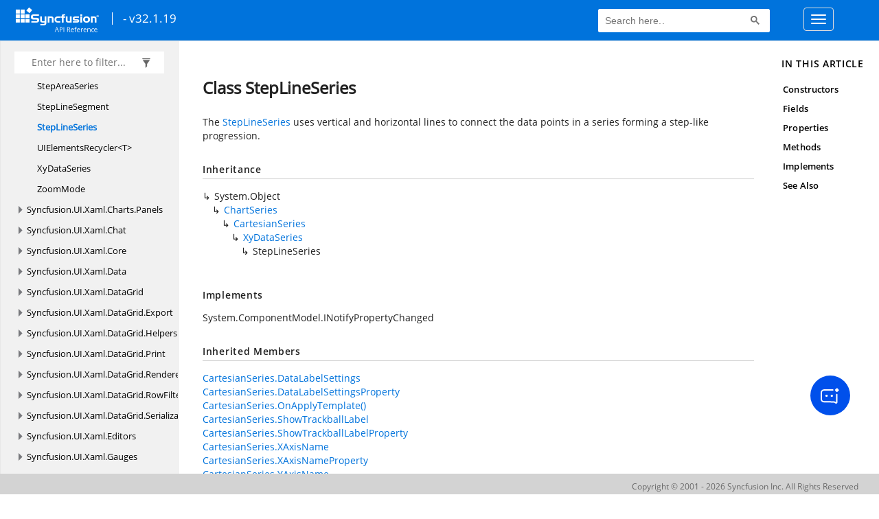

--- FILE ---
content_type: text/html; charset=utf-8
request_url: https://help.syncfusion.com/cr/WinUI/Syncfusion.UI.Xaml.Charts.StepLineSeries.html
body_size: 6658
content:

<html lang="en">
<head>
	<!-- Google Tag Manager -->
	<script>
	(function (w, d, s, l, i) {
	w[l] = w[l] || []; w[l].push({
	'gtm.start':
	new Date().getTime(), event: 'gtm.js'
	}); var f = d.getElementsByTagName(s)[0],
	j = d.createElement(s), dl = l != 'dataLayer' ? '&l=' + l : ''; j.async = true; j.src =
	'https://www.googletagmanager.com/gtm.js?id=' + i + dl; f.parentNode.insertBefore(j, f);
	})(window, document, 'script', 'dataLayer', 'GTM-P3WXFWCW');
	</script>
	<!-- Load GTM-W8WD8WN on user interaction -->
	<script>
	document.addEventListener("DOMContentLoaded", function () {
	const events = ["mousemove", "scroll", "keydown", "touchstart"];
	function loadGTM() {
	events.forEach(event => document.removeEventListener(event, loadGTM));
	(function (w, d, s, l, i) {
	w[l] = w[l] || []; w[l].push({
	'gtm.start':
	new Date().getTime(), event: 'gtm.js'
	}); var f = d.getElementsByTagName(s)[0],
	j = d.createElement(s), dl = l != 'dataLayer' ? '&l=' + l : ''; j.async = true; j.src =
	'https://www.googletagmanager.com/gtm.js?id=' + i + dl; f.parentNode.insertBefore(j, f);
	})(window, document, 'script', 'dataLayer', 'GTM-W8WD8WN');
	}
	events.forEach(event => document.addEventListener(event, loadGTM, { once: true }));
	});
	</script>

    <meta name="viewport" content="width=device-width, initial-scale=1">
 
    <link rel="stylesheet" href="https://cdn.syncfusion.com/documentation/styles/bootstrap.gzip.min.css" />
    <!--Combined the following scripts files style.css, bootstrap-multiselect.css, Site.css and named as crdocumentation.css. it has minified, gziped and referred here.
        File path : "HomePage\Syncfusion.Documentation.Website/Content/Stylesheets/Customfonts/style.css and Syncfusion.Documentation.Website\Content\Stylesheets\CSS\"
    -->
    <link rel="stylesheet" href="/content/stylesheets/customfonts/style.css" />
    <link rel="stylesheet" href="/content/stylesheets/css/crmenu.css" />
    <script src="https://cdn.syncfusion.com/scripts/documentation/custom-scripts/jquery-1.10.2.min.js.gz"></script>
    <script src="https://cdn.syncfusion.com/scripts/documentation/custom-scripts/bootstrap.min.js.gz" defer></script>
    <script src="https://cdn.syncfusion.com/scripts/documentation/custom-scripts/select2.full.min.js.gz" defer></script>
    <script src="https://cdn.syncfusion.com/scripts/documentation/custom-scripts/bootstrap-multiselect.min.js.gz" defer></script>
    <script src="https://cdn.syncfusion.com/scripts/documentation/custom-scripts/WaitingPopup-Search.js.gz" defer></script>
    <script src="https://cdn.syncfusion.com/scripts/documentation/custom-scripts/modernizr-1.7.min.js.gz" defer></script>
    <script src="/scripts/crdocument.js" defer></script>
    <script src="/scripts/waitingpopup.js" defer></script>
    <link rel="alternate" hreflang="en-US" href="https://help.syncfusion.com/cr/WinUI/Syncfusion.UI.Xaml.Charts.StepLineSeries.html" />
    <script type="application/ld+json">
         {"@context": "https://schema.org","@type": "Organization","name": "Syncfusion","url": "https://help.syncfusion.com/cr/WinUI/Syncfusion.UI.Xaml.Charts.StepLineSeries.html","logo": "https://cdn.syncfusion.com/content/images/company-logos/Syncfusion_logos.png","sameAs": ["https://www.facebook.com/Syncfusion","https://twitter.com/Syncfusion","https://www.linkedin.com/company/syncfusion?trk=top_nav_home","mailto:support@syncfusion.com?"]}
    </script>
	<meta name="robots" content="follow, index" />

	<title>Class StepLineSeries - WinUI API Reference | Syncfusion</title>
	<meta property="og:title" content="Class StepLineSeries - WinUI API Reference">
	<meta property="og:description" content="The StepLineSeries uses vertical and horizontal lines to connect the data points in a series forming a step-like progression.">
	<meta property="og:image" content="https://cdn.syncfusion.com/content/images/company-logos/Syncfusion_Logo_Image.png">
	<meta property="og:url" content="https://help.syncfusion.com/">
	<meta property="og:type" content="website">
	<meta property="og:site_name" content="Help.Syncfusion.com">
	<meta property="twitter:account_id" content="41152441">
	<meta property="twitter:title" content="Class StepLineSeries - WinUI API Reference">
	<meta property="twitter:url" content="https://help.syncfusion.com/">
	<meta property="twitter:card" content="summary">
	<meta property="twitter:description" content="The StepLineSeries uses vertical and horizontal lines to connect the data points in a series forming a step-like progression.">
	<meta property="twitter:image" content="https://cdn.syncfusion.com/content/images/company-logos/Syncfusion_Logo_Image.png">
	<meta name="viewport" content="width=device-width, initial-scale=1">
    <meta charset="utf-8">
    <meta http-equiv="X-UA-Compatible" content="IE=edge,chrome=1">
    <meta name="description" content="The StepLineSeries uses vertical and horizontal lines to connect the data points in a series forming a step-like progression.">
    <meta name="viewport" content="width=device-width">
    <meta name="title" content="Class StepLineSeries
   ">
    
    
    <link rel="shortcut icon" href="../favicon.ico">
    <link rel="stylesheet" href="../styles/docfx.vendor.css">
    <link rel="stylesheet" href="../styles/docfx.css">
    <link rel="stylesheet" href="../styles/main.css">
<link rel="stylesheet" href="../styles/CRLayout.css">
<link rel="stylesheet" href="https://cdn.syncfusion.com/content/stylesheets/components/Stack1.3.7/layoutfont_cdn.css">
    <meta property="docfx:navrel" content="../toc.html">
    <meta property="docfx:tocrel" content="toc.html">
    
    <meta property="docfx:rel" content="../">
    
  <!-- Start Alexa Certify Javascript -->
<script type="text/javascript">
_atrk_opts = { atrk_acct:"LPpPs1Fx9f207i", domain:"syncfusion.com",dynamic: true};
(function() { var as = document.createElement('script'); as.type = 'text/javascript'; as.async = true; as.src = "https://certify-js.alexametrics.com/atrk.js"; var s = document.getElementsByTagName('script')[0];s.parentNode.insertBefore(as, s); })();
</script>
<noscript><img src="https://certify.alexametrics.com/atrk.gif?account=LPpPs1Fx9f207i" style="display:none" height="1" width="1" alt="alexa"></noscript>
<!-- End Alexa Certify Javascript -->

	<link rel="canonical" href="https://help.syncfusion.com/cr/winui/Syncfusion.UI.Xaml.Charts.StepLineSeries.html">
</head>
<body data-spy="scroll" data-target="#affix" data-offset="120">
	<!-- Google Tag Manager (noscript) -->
	<noscript><iframe src="https://www.googletagmanager.com/ns.html?id=GTM-P3WXFWCW"
	height="0" width="0" style="display:none;visibility:hidden"></iframe>
	</noscript>
	<!--Interaction-->
	<noscript>
	<iframe src="https://www.googletagmanager.com/ns.html?id=GTM-W8WD8WN"
	height="0" width="0" style="display:none;visibility:hidden"></iframe>
	</noscript>
	<!-- End Google Tag Manager (noscript) -->
    <div id="main_section">
        <input id="tocload" name="tocload" type="hidden" value="False" />


<script type="text/javascript">
    (function () {
        var config = {
            kitId: 'eab3tki',
            scriptTimeout: 5000
        };
        var h = document.getElementsByTagName('html')[0];
        h.className += 'wf-loading';
        var t = setTimeout(function () {
            h.className = h.className.replace(/(\s|^)wf-loading(\s|$)/g, ' ');
            h.className += ' wf-inactive';
        }, config.scriptTimeout);
        var d = false;
        var tk = document.createElement('script');
        tk.src = '//use.typekit.net/' + config.kitId + '.js';
        tk.type = 'text/javascript';
        tk.async = 'true';
        tk.onload = tk.onreadystatechange = function () {
            var rs = this.readyState;
            if (d || rs && rs != 'complete' && rs != 'loaded') return;
            d = true;
            clearTimeout(t);
            try { Typekit.load(config); } catch (e) { }
        };
        var s = document.getElementsByTagName('script')[0];
        s.parentNode.insertBefore(tk, s);
    })();
</script>
<script type="text/javascript">
    (function (d) {
        var config = {
            kitId: 'ihb7xic',
            scriptTimeout: 3000
        },
        h = d.documentElement, t = setTimeout(function () { h.className = h.className.replace(/\bwf-loading\b/g, "") + " wf-inactive"; }, config.scriptTimeout), tk = d.createElement("script"), f = false, s = d.getElementsByTagName("script")[0], a; h.className += " wf-loading"; tk.src = '//use.typekit.net/' + config.kitId + '.js'; tk.async = true; tk.onload = tk.onreadystatechange = function () { a = this.readyState; if (f || a && a != "complete" && a != "loaded") return; f = true; clearTimeout(t); try { Typekit.load(config) } catch (e) { } }; s.parentNode.insertBefore(tk, s)
    })(document);
</script>

    <nav class="navbar navbar-default navbar-fixed-top" id="ug-header">
	    <div class="container-fluid">
			<div class="navbar-header">
				<div class="ug_header_content">
					<a href="https://help.syncfusion.com/">
						<span class="hidden-xs icon-logo" id="logonew"></span>
					</a>
					<div class="visible-xs mobile-layout">
						<img class="menu-icon" src="/content/images/menu-icon_white.png" data-toggle="collapse" href="#sidetoggle" aria-expanded="false" aria-controls="sidetoggle" id="leftside-toc" alt="menu" />
							<a href="https://help.syncfusion.com/">
								<span class="icon-logo" id="logonew"></span>
							</a>
					</div> 
			    </div>

					<h2 id="platformName">
						<a id="platformUrl" href=/cr/winui></a><label>- v32.1.19</label>
					</h2>
				<form class="navbar-form navbar-left">
						<div class="form-group">
							<gcse:search></gcse:search>
						</div>
				</form>
				<button type="button" class="navbar-toggle collapsed" data-toggle="collapse" data-target="#bs-example-navbar-collapse-1" aria-expanded="false">
					<span class="sr-only">Toggle navigation</span>
					<span class="icon-bar"></span>
					<span class="icon-bar"></span>
					<span class="icon-bar"></span>
				</button>
			</div>
        
				<div class="collapse navbar-collapse menu-right-section menu-bar-item" id="bs-example-navbar-collapse-1">
					<ul class="nav navbar-nav"  id="top_link" >
					</ul>
				</div>
	
		  	</div>
	</nav>

        <div id="loader" class="center"></div><div id="splitter"></div>
    <div id="wrapper">
      <header>
        
        <nav id="autocollapse" class="navbar navbar-inverse ng-scope" role="navigation">
          <div class="container">
            <div class="navbar-header">
              <button type="button" class="navbar-toggle" data-toggle="collapse" data-target="#navbar">
                <span class="sr-only">Toggle navigation</span>
                <span class="icon-bar"></span>
                <span class="icon-bar"></span>
                <span class="icon-bar"></span>
              </button>
              
              
            </div>
            <div class="collapse navbar-collapse" id="navbar">
              <form class="navbar-form navbar-right" role="search" id="search">
                <div class="form-group">
                  <input type="text" class="form-control" id="search-query" placeholder="Search" autocomplete="off">
                </div>
              </form>
            </div>
          </div>
        </nav>
        
        <div class="subnav navbar navbar-default">
          <div class="container hide-when-search" id="breadcrumb">
            <ul class="breadcrumb">
              <li></li>
            </ul>
          </div>
        </div>
      </header>
      <div class="container body-content">
        
        <div id="search-results">
          <div class="search-list"></div>
          <div class="sr-items">
            <p><i class="glyphicon glyphicon-refresh index-loading"></i></p>
          </div>
          <ul id="pagination"></ul>
        </div>
      </div>
      <div role="main" class="container body-content hide-when-search">
        
        <div class="sidenav hide-when-search">
          <a class="btn toc-toggle collapse" data-toggle="collapse" href="#sidetoggle" aria-expanded="false" aria-controls="sidetoggle">Show / Hide Table of Contents</a>
          <div class="sidetoggle collapse" id="sidetoggle">
            <div id="sidetoc"></div>
          </div>
        </div>
        <div class="article row grid-right">
          <div class="col-md-10">
            <article class="content wrap" id="_content" data-uid="Syncfusion.UI.Xaml.Charts.StepLineSeries">
  
  
  <h1 id="Syncfusion_UI_Xaml_Charts_StepLineSeries" data-uid="Syncfusion.UI.Xaml.Charts.StepLineSeries" class="text-break">Class StepLineSeries
  </h1>
  <div class="markdown level0 summary"><p>The <a class="xref" href="Syncfusion.UI.Xaml.Charts.StepLineSeries.html">StepLineSeries</a> uses vertical and horizontal lines to connect the data points in a series forming a step-like progression.</p>
</div>
  <div class="markdown level0 conceptual"></div>
  <div class="inheritance">
    <h5>Inheritance</h5>
    <div class="level0"><span class="xref">System.Object</span></div>
    <div class="level1"><a class="xref" href="Syncfusion.UI.Xaml.Charts.ChartSeries.html">ChartSeries</a></div>
    <div class="level2"><a class="xref" href="Syncfusion.UI.Xaml.Charts.CartesianSeries.html">CartesianSeries</a></div>
    <div class="level3"><a class="xref" href="Syncfusion.UI.Xaml.Charts.XyDataSeries.html">XyDataSeries</a></div>
    <div class="level4"><span class="xref">StepLineSeries</span></div>
  </div>
  <div classs="implements">
    <h5>Implements</h5>
    <div><span class="xref">System.ComponentModel.INotifyPropertyChanged</span></div>
  </div>
  <div class="inheritedMembers"><h5>Inherited Members</h5><div>
      <a class="xref" href="Syncfusion.UI.Xaml.Charts.CartesianSeries.html#Syncfusion_UI_Xaml_Charts_CartesianSeries_DataLabelSettings">CartesianSeries.DataLabelSettings</a>
    </div><div>
      <a class="xref" href="Syncfusion.UI.Xaml.Charts.CartesianSeries.html#Syncfusion_UI_Xaml_Charts_CartesianSeries_DataLabelSettingsProperty">CartesianSeries.DataLabelSettingsProperty</a>
    </div><div>
      <a class="xref" href="Syncfusion.UI.Xaml.Charts.CartesianSeries.html#Syncfusion_UI_Xaml_Charts_CartesianSeries_OnApplyTemplate">CartesianSeries.OnApplyTemplate()</a>
    </div><div>
      <a class="xref" href="Syncfusion.UI.Xaml.Charts.CartesianSeries.html#Syncfusion_UI_Xaml_Charts_CartesianSeries_ShowTrackballLabel">CartesianSeries.ShowTrackballLabel</a>
    </div><div>
      <a class="xref" href="Syncfusion.UI.Xaml.Charts.CartesianSeries.html#Syncfusion_UI_Xaml_Charts_CartesianSeries_ShowTrackballLabelProperty">CartesianSeries.ShowTrackballLabelProperty</a>
    </div><div>
      <a class="xref" href="Syncfusion.UI.Xaml.Charts.CartesianSeries.html#Syncfusion_UI_Xaml_Charts_CartesianSeries_XAxisName">CartesianSeries.XAxisName</a>
    </div><div>
      <a class="xref" href="Syncfusion.UI.Xaml.Charts.CartesianSeries.html#Syncfusion_UI_Xaml_Charts_CartesianSeries_XAxisNameProperty">CartesianSeries.XAxisNameProperty</a>
    </div><div>
      <a class="xref" href="Syncfusion.UI.Xaml.Charts.CartesianSeries.html#Syncfusion_UI_Xaml_Charts_CartesianSeries_YAxisName">CartesianSeries.YAxisName</a>
    </div><div>
      <a class="xref" href="Syncfusion.UI.Xaml.Charts.CartesianSeries.html#Syncfusion_UI_Xaml_Charts_CartesianSeries_YAxisNameProperty">CartesianSeries.YAxisNameProperty</a>
    </div><div>
      <a class="xref" href="Syncfusion.UI.Xaml.Charts.ChartSeries.html#Syncfusion_UI_Xaml_Charts_ChartSeries_ActualXAxis">ChartSeries.ActualXAxis</a>
    </div><div>
      <a class="xref" href="Syncfusion.UI.Xaml.Charts.ChartSeries.html#Syncfusion_UI_Xaml_Charts_ChartSeries_ActualYAxis">ChartSeries.ActualYAxis</a>
    </div><div>
      <a class="xref" href="Syncfusion.UI.Xaml.Charts.ChartSeries.html#Syncfusion_UI_Xaml_Charts_ChartSeries_AnimationDuration">ChartSeries.AnimationDuration</a>
    </div><div>
      <a class="xref" href="Syncfusion.UI.Xaml.Charts.ChartSeries.html#Syncfusion_UI_Xaml_Charts_ChartSeries_AnimationDurationProperty">ChartSeries.AnimationDurationProperty</a>
    </div><div>
      <a class="xref" href="Syncfusion.UI.Xaml.Charts.ChartSeries.html#Syncfusion_UI_Xaml_Charts_ChartSeries_Chart">ChartSeries.Chart</a>
    </div><div>
      <a class="xref" href="Syncfusion.UI.Xaml.Charts.ChartSeries.html#Syncfusion_UI_Xaml_Charts_ChartSeries_EnableAnimation">ChartSeries.EnableAnimation</a>
    </div><div>
      <a class="xref" href="Syncfusion.UI.Xaml.Charts.ChartSeries.html#Syncfusion_UI_Xaml_Charts_ChartSeries_EnableAnimationProperty">ChartSeries.EnableAnimationProperty</a>
    </div><div>
      <a class="xref" href="Syncfusion.UI.Xaml.Charts.ChartSeries.html#Syncfusion_UI_Xaml_Charts_ChartSeries_EnableTooltip">ChartSeries.EnableTooltip</a>
    </div><div>
      <a class="xref" href="Syncfusion.UI.Xaml.Charts.ChartSeries.html#Syncfusion_UI_Xaml_Charts_ChartSeries_EnableTooltipProperty">ChartSeries.EnableTooltipProperty</a>
    </div><div>
      <a class="xref" href="Syncfusion.UI.Xaml.Charts.ChartSeries.html#Syncfusion_UI_Xaml_Charts_ChartSeries_Fill">ChartSeries.Fill</a>
    </div><div>
      <a class="xref" href="Syncfusion.UI.Xaml.Charts.ChartSeries.html#Syncfusion_UI_Xaml_Charts_ChartSeries_FillProperty">ChartSeries.FillProperty</a>
    </div><div>
      <a class="xref" href="Syncfusion.UI.Xaml.Charts.ChartSeries.html#Syncfusion_UI_Xaml_Charts_ChartSeries_IsSeriesVisible">ChartSeries.IsSeriesVisible</a>
    </div><div>
      <a class="xref" href="Syncfusion.UI.Xaml.Charts.ChartSeries.html#Syncfusion_UI_Xaml_Charts_ChartSeries_IsSeriesVisibleProperty">ChartSeries.IsSeriesVisibleProperty</a>
    </div><div>
      <a class="xref" href="Syncfusion.UI.Xaml.Charts.ChartSeries.html#Syncfusion_UI_Xaml_Charts_ChartSeries_IsVisibleOnLegend">ChartSeries.IsVisibleOnLegend</a>
    </div><div>
      <a class="xref" href="Syncfusion.UI.Xaml.Charts.ChartSeries.html#Syncfusion_UI_Xaml_Charts_ChartSeries_IsVisibleOnLegendProperty">ChartSeries.IsVisibleOnLegendProperty</a>
    </div><div>
      <a class="xref" href="Syncfusion.UI.Xaml.Charts.ChartSeries.html#Syncfusion_UI_Xaml_Charts_ChartSeries_ItemsSource">ChartSeries.ItemsSource</a>
    </div><div>
      <a class="xref" href="Syncfusion.UI.Xaml.Charts.ChartSeries.html#Syncfusion_UI_Xaml_Charts_ChartSeries_ItemsSourceProperty">ChartSeries.ItemsSourceProperty</a>
    </div><div>
      <a class="xref" href="Syncfusion.UI.Xaml.Charts.ChartSeries.html#Syncfusion_UI_Xaml_Charts_ChartSeries_Label">ChartSeries.Label</a>
    </div><div>
      <a class="xref" href="Syncfusion.UI.Xaml.Charts.ChartSeries.html#Syncfusion_UI_Xaml_Charts_ChartSeries_LabelProperty">ChartSeries.LabelProperty</a>
    </div><div>
      <a class="xref" href="Syncfusion.UI.Xaml.Charts.ChartSeries.html#Syncfusion_UI_Xaml_Charts_ChartSeries_LegendIcon">ChartSeries.LegendIcon</a>
    </div><div>
      <a class="xref" href="Syncfusion.UI.Xaml.Charts.ChartSeries.html#Syncfusion_UI_Xaml_Charts_ChartSeries_LegendIconProperty">ChartSeries.LegendIconProperty</a>
    </div><div>
      <a class="xref" href="Syncfusion.UI.Xaml.Charts.ChartSeries.html#Syncfusion_UI_Xaml_Charts_ChartSeries_LegendIconTemplate">ChartSeries.LegendIconTemplate</a>
    </div><div>
      <a class="xref" href="Syncfusion.UI.Xaml.Charts.ChartSeries.html#Syncfusion_UI_Xaml_Charts_ChartSeries_LegendIconTemplateProperty">ChartSeries.LegendIconTemplateProperty</a>
    </div><div>
      <a class="xref" href="Syncfusion.UI.Xaml.Charts.ChartSeries.html#Syncfusion_UI_Xaml_Charts_ChartSeries_ListenPropertyChange">ChartSeries.ListenPropertyChange</a>
    </div><div>
      <a class="xref" href="Syncfusion.UI.Xaml.Charts.ChartSeries.html#Syncfusion_UI_Xaml_Charts_ChartSeries_ListenPropertyChangeProperty">ChartSeries.ListenPropertyChangeProperty</a>
    </div><div>
      <a class="xref" href="Syncfusion.UI.Xaml.Charts.ChartSeries.html#Syncfusion_UI_Xaml_Charts_ChartSeries_OnPointerExited_Microsoft_UI_Xaml_Input_PointerRoutedEventArgs_">ChartSeries.OnPointerExited(PointerRoutedEventArgs)</a>
    </div><div>
      <a class="xref" href="Syncfusion.UI.Xaml.Charts.ChartSeries.html#Syncfusion_UI_Xaml_Charts_ChartSeries_OnPointerMoved_Microsoft_UI_Xaml_Input_PointerRoutedEventArgs_">ChartSeries.OnPointerMoved(PointerRoutedEventArgs)</a>
    </div><div>
      <a class="xref" href="Syncfusion.UI.Xaml.Charts.ChartSeries.html#Syncfusion_UI_Xaml_Charts_ChartSeries_OnPointerPressed_Microsoft_UI_Xaml_Input_PointerRoutedEventArgs_">ChartSeries.OnPointerPressed(PointerRoutedEventArgs)</a>
    </div><div>
      <a class="xref" href="Syncfusion.UI.Xaml.Charts.ChartSeries.html#Syncfusion_UI_Xaml_Charts_ChartSeries_OnPointerReleased_Microsoft_UI_Xaml_Input_PointerRoutedEventArgs_">ChartSeries.OnPointerReleased(PointerRoutedEventArgs)</a>
    </div><div>
      <a class="xref" href="Syncfusion.UI.Xaml.Charts.ChartSeries.html#Syncfusion_UI_Xaml_Charts_ChartSeries_PaletteBrushes">ChartSeries.PaletteBrushes</a>
    </div><div>
      <a class="xref" href="Syncfusion.UI.Xaml.Charts.ChartSeries.html#Syncfusion_UI_Xaml_Charts_ChartSeries_PaletteBrushesProperty">ChartSeries.PaletteBrushesProperty</a>
    </div><div>
      <a class="xref" href="Syncfusion.UI.Xaml.Charts.ChartSeries.html#Syncfusion_UI_Xaml_Charts_ChartSeries_PropertyChanged">ChartSeries.PropertyChanged</a>
    </div><div>
      <a class="xref" href="Syncfusion.UI.Xaml.Charts.ChartSeries.html#Syncfusion_UI_Xaml_Charts_ChartSeries_ResumeNotification">ChartSeries.ResumeNotification()</a>
    </div><div>
      <a class="xref" href="Syncfusion.UI.Xaml.Charts.ChartSeries.html#Syncfusion_UI_Xaml_Charts_ChartSeries_SelectionBehavior">ChartSeries.SelectionBehavior</a>
    </div><div>
      <a class="xref" href="Syncfusion.UI.Xaml.Charts.ChartSeries.html#Syncfusion_UI_Xaml_Charts_ChartSeries_SelectionBehaviorProperty">ChartSeries.SelectionBehaviorProperty</a>
    </div><div>
      <a class="xref" href="Syncfusion.UI.Xaml.Charts.ChartSeries.html#Syncfusion_UI_Xaml_Charts_ChartSeries_ShowDataLabels">ChartSeries.ShowDataLabels</a>
    </div><div>
      <a class="xref" href="Syncfusion.UI.Xaml.Charts.ChartSeries.html#Syncfusion_UI_Xaml_Charts_ChartSeries_ShowDataLabelsProperty">ChartSeries.ShowDataLabelsProperty</a>
    </div><div>
      <a class="xref" href="Syncfusion.UI.Xaml.Charts.ChartSeries.html#Syncfusion_UI_Xaml_Charts_ChartSeries_SpacingProperty">ChartSeries.SpacingProperty</a>
    </div><div>
      <a class="xref" href="Syncfusion.UI.Xaml.Charts.ChartSeries.html#Syncfusion_UI_Xaml_Charts_ChartSeries_SuspendNotification">ChartSeries.SuspendNotification()</a>
    </div><div>
      <a class="xref" href="Syncfusion.UI.Xaml.Charts.ChartSeries.html#Syncfusion_UI_Xaml_Charts_ChartSeries_TooltipTemplate">ChartSeries.TooltipTemplate</a>
    </div><div>
      <a class="xref" href="Syncfusion.UI.Xaml.Charts.ChartSeries.html#Syncfusion_UI_Xaml_Charts_ChartSeries_TooltipTemplateProperty">ChartSeries.TooltipTemplateProperty</a>
    </div><div>
      <a class="xref" href="Syncfusion.UI.Xaml.Charts.ChartSeries.html#Syncfusion_UI_Xaml_Charts_ChartSeries_TrackballLabelTemplate">ChartSeries.TrackballLabelTemplate</a>
    </div><div>
      <a class="xref" href="Syncfusion.UI.Xaml.Charts.ChartSeries.html#Syncfusion_UI_Xaml_Charts_ChartSeries_TrackballLabelTemplateProperty">ChartSeries.TrackballLabelTemplateProperty</a>
    </div><div>
      <a class="xref" href="Syncfusion.UI.Xaml.Charts.ChartSeries.html#Syncfusion_UI_Xaml_Charts_ChartSeries_XBindingPath">ChartSeries.XBindingPath</a>
    </div><div>
      <a class="xref" href="Syncfusion.UI.Xaml.Charts.ChartSeries.html#Syncfusion_UI_Xaml_Charts_ChartSeries_XBindingPathProperty">ChartSeries.XBindingPathProperty</a>
    </div><div>
      <a class="xref" href="Syncfusion.UI.Xaml.Charts.XyDataSeries.html#Syncfusion_UI_Xaml_Charts_XyDataSeries_StrokeWidth">XyDataSeries.StrokeWidth</a>
    </div><div>
      <a class="xref" href="Syncfusion.UI.Xaml.Charts.XyDataSeries.html#Syncfusion_UI_Xaml_Charts_XyDataSeries_StrokeWidthProperty">XyDataSeries.StrokeWidthProperty</a>
    </div><div>
      <a class="xref" href="Syncfusion.UI.Xaml.Charts.XyDataSeries.html#Syncfusion_UI_Xaml_Charts_XyDataSeries_YBindingPath">XyDataSeries.YBindingPath</a>
    </div><div>
      <a class="xref" href="Syncfusion.UI.Xaml.Charts.XyDataSeries.html#Syncfusion_UI_Xaml_Charts_XyDataSeries_YBindingPathProperty">XyDataSeries.YBindingPathProperty</a>
    </div></div>
  <h6><strong>Namespace</strong>: <a class="xref" href="Syncfusion.UI.Xaml.Charts.html">Syncfusion.UI.Xaml.Charts</a></h6>
  <h6><strong>Assembly</strong>: Syncfusion.Chart.WinUI.dll</h6>
  <h5 id="Syncfusion_UI_Xaml_Charts_StepLineSeries_syntax">Syntax</h5>
  <div class="codewrapper">
    <pre><code class="lang-csharp hljs">public class StepLineSeries : XyDataSeries, INotifyPropertyChanged</code></pre>
  </div>
  <h5 id="Syncfusion_UI_Xaml_Charts_StepLineSeries_remarks"><strong>Remarks</strong></h5>
  <div class="markdown level0 remarks"><p>To render a series, create an instance of <a class="xref" href="Syncfusion.UI.Xaml.Charts.StepLineSeries.html">StepLineSeries</a> class, and add it to the <a class="xref" href="Syncfusion.UI.Xaml.Charts.SfCartesianChart.html#Syncfusion_UI_Xaml_Charts_SfCartesianChart_Series">Series</a> collection.</p>
<p>It provides options for <a class="xref" href="Syncfusion.UI.Xaml.Charts.ChartSeries.html#Syncfusion_UI_Xaml_Charts_ChartSeries_Fill">Fill</a>, <a class="xref" href="Syncfusion.UI.Xaml.Charts.ChartSeries.html#Syncfusion_UI_Xaml_Charts_ChartSeries_PaletteBrushes">PaletteBrushes</a>, <a class="xref" href="Syncfusion.UI.Xaml.Charts.XyDataSeries.html#Syncfusion_UI_Xaml_Charts_XyDataSeries_StrokeWidth">StrokeWidth</a>, and opacity to customize the appearance.</p>
<p> <strong>EnableTooltip - </strong> A tooltip displays information while tapping or mouse hovering over a segment. To display the tooltip on chart, need to set the <a class="xref" href="Syncfusion.UI.Xaml.Charts.ChartSeries.html#Syncfusion_UI_Xaml_Charts_ChartSeries_EnableTooltip">EnableTooltip</a> property as <strong>true</strong> in <a class="xref" href="Syncfusion.UI.Xaml.Charts.StepLineSeries.html">StepLineSeries</a> class, and also refer <a class="xref" href="Syncfusion.UI.Xaml.Charts.ChartBase.html#Syncfusion_UI_Xaml_Charts_ChartBase_TooltipBehavior">TooltipBehavior</a> property.</p>
<p> <strong>Data Label - </strong> Data labels are used to display values related to a chart segment. To render the data labels, you need to set the <a class="xref" href="Syncfusion.UI.Xaml.Charts.ChartSeries.html#Syncfusion_UI_Xaml_Charts_ChartSeries_ShowDataLabels">ShowDataLabels</a> property as <strong>true</strong> in <a class="xref" href="Syncfusion.UI.Xaml.Charts.StepLineSeries.html">StepLineSeries</a> class. To customize the chart data labels alignment, placement, and label styles, you need to create an instance of <a class="xref" href="Syncfusion.UI.Xaml.Charts.CartesianDataLabelSettings.html">CartesianDataLabelSettings</a> and set to the <a class="xref" href="Syncfusion.UI.Xaml.Charts.CartesianSeries.html#Syncfusion_UI_Xaml_Charts_CartesianSeries_DataLabelSettings">DataLabelSettings</a> property. </p>
<p> <strong>Animation - </strong> To animate the series, set <strong>True</strong> to the <a class="xref" href="Syncfusion.UI.Xaml.Charts.ChartSeries.html#Syncfusion_UI_Xaml_Charts_ChartSeries_EnableAnimation">EnableAnimation</a> property.</p>
<p> <strong>LegendIcon - </strong> To customize the legend icon using the <a class="xref" href="Syncfusion.UI.Xaml.Charts.ChartSeries.html#Syncfusion_UI_Xaml_Charts_ChartSeries_LegendIcon">LegendIcon</a> property.</p>
</div>
  <h5 id="Syncfusion_UI_Xaml_Charts_StepLineSeries_examples"><strong>Examples</strong></h5>
  <div class="tabGroup" id="tabgroup_CeZOj-G++Q">
<ul role="tablist">
<li role="presentation">
<a href="#tabpanel_CeZOj-G++Q_tabid-1" role="tab" aria-controls="tabpanel_CeZOj-G++Q_tabid-1" data-tab="tabid-1" tabindex="0" aria-selected="true">Xaml</a>
</li>
<li role="presentation">
<a href="#tabpanel_CeZOj-G++Q_tabid-2" role="tab" aria-controls="tabpanel_CeZOj-G++Q_tabid-2" data-tab="tabid-2" tabindex="-1">C#</a>
</li>
<li role="presentation">
<a href="#tabpanel_CeZOj-G++Q_tabid-3" role="tab" aria-controls="tabpanel_CeZOj-G++Q_tabid-3" data-tab="tabid-3" tabindex="-1">ViewModel</a>
</li>
</ul>
<section id="tabpanel_CeZOj-G++Q_tabid-1" role="tabpanel" data-tab="tabid-1">
<pre><code>    &lt;chart:SfCartesianChart>

          &lt;chart:SfCartesianChart.XAxes>
              &lt;chart:NumericalAxis/>
          &lt;/chart:SfCartesianChart.XAxes>

          &lt;chart:SfCartesianChart.YAxes>
              &lt;chart:NumericalAxis/>
          &lt;/chart:SfCartesianChart.YAxes>

          &lt;chart:StepLineSeries ItemsSource=&quot;{Binding Data}&quot;
                            XBindingPath=&quot;XValue&quot;
                            YBindingPath=&quot;YValue&quot;/>

    &lt;/chart:SfCartesianChart></code></pre>
</section>
<section id="tabpanel_CeZOj-G++Q_tabid-2" role="tabpanel" data-tab="tabid-2" aria-hidden="true" hidden="hidden">
<pre><code>    SfCartesianChart chart = new SfCartesianChart();

    NumericalAxis xAxis = new NumericalAxis();
    NumericalAxis yAxis = new NumericalAxis();

    chart.XAxes.Add(xAxis);
    chart.YAxes.Add(yAxis);

    ViewModel viewModel = new ViewModel();

    StepLineSeries series = new StepLineSeries();
    series.ItemsSource = viewModel.Data;
    series.XBindingPath = &quot;XValue&quot;;
    series.YBindingPath = &quot;YValue&quot;;
    chart.Series.Add(series);</code></pre>
</section>
<section id="tabpanel_CeZOj-G++Q_tabid-3" role="tabpanel" data-tab="tabid-3" aria-hidden="true" hidden="hidden">
<pre><code>    public ObservableCollection&lt;Model> Data { get; set; }

    public ViewModel()
    {
       Data = new ObservableCollection&lt;Model>();
       Data.Add(new Model() { XValue = 10, YValue = 100 });
       Data.Add(new Model() { XValue = 20, YValue = 150 });
       Data.Add(new Model() { XValue = 30, YValue = 110 });
       Data.Add(new Model() { XValue = 40, YValue = 230 });
    }</code></pre>
</section>
</div>

  <h3 id="constructors">Constructors
  </h3>
  
  
  <a id="Syncfusion_UI_Xaml_Charts_StepLineSeries__ctor_" data-uid="Syncfusion.UI.Xaml.Charts.StepLineSeries.#ctor*"></a>
  <h4 id="Syncfusion_UI_Xaml_Charts_StepLineSeries__ctor" data-uid="Syncfusion.UI.Xaml.Charts.StepLineSeries.#ctor">StepLineSeries()</h4>
  <div class="markdown level1 summary"></div>
  <div class="markdown level1 conceptual"></div>
  <h5 class="decalaration">Declaration</h5>
  <div class="codewrapper">
    <pre><code class="lang-csharp hljs">public StepLineSeries()</code></pre>
  </div>
  <h3 id="fields">Fields
  </h3>
  
  
  <h4 id="Syncfusion_UI_Xaml_Charts_StepLineSeries_CustomTemplateProperty" data-uid="Syncfusion.UI.Xaml.Charts.StepLineSeries.CustomTemplateProperty">CustomTemplateProperty</h4>
  <div class="markdown level1 summary"><p>The DependencyProperty for <a class="xref" href="Syncfusion.UI.Xaml.Charts.StepLineSeries.html#Syncfusion_UI_Xaml_Charts_StepLineSeries_CustomTemplate">CustomTemplate</a> property.       .</p>
</div>
  <div class="markdown level1 conceptual"></div>
  <h5 class="decalaration">Declaration</h5>
  <div class="codewrapper">
    <pre><code class="lang-csharp hljs">public static readonly DependencyProperty CustomTemplateProperty</code></pre>
  </div>
  <h5 class="fieldValue">Field Value</h5>
  <table class="table table-borderedfieldvalue table-striped table-condensed" id="borderedfield">
    <thead>
      <tr>
        <th>Type</th>
        
      </tr>
    </thead>
    <tbody>
      <tr>
        <td><span class="xref">Microsoft.UI.Xaml.DependencyProperty</span></td>
        
      </tr>
    </tbody>
  </table>
  <h3 id="properties">Properties
  </h3>
  
  
  <a id="Syncfusion_UI_Xaml_Charts_StepLineSeries_CustomTemplate_" data-uid="Syncfusion.UI.Xaml.Charts.StepLineSeries.CustomTemplate*"></a>
  <h4 id="Syncfusion_UI_Xaml_Charts_StepLineSeries_CustomTemplate" data-uid="Syncfusion.UI.Xaml.Charts.StepLineSeries.CustomTemplate">CustomTemplate</h4>
  <div class="markdown level1 summary"><p>Gets or sets the template to customize the appearance of step line series.</p>
</div>
  <div class="markdown level1 conceptual"></div>
  <h5 class="decalaration">Declaration</h5>
  <div class="codewrapper">
    <pre><code class="lang-csharp hljs">public DataTemplate CustomTemplate { get; set; }</code></pre>
  </div>
  <h5 class="propertyValue">Property Value</h5>
  <table class="table table-borderedfieldvalue table-striped table-condensed" id="borderedfield">
    <thead>
      <tr>
        <th>Type</th>
        <th>Description</th>
      </tr>
    </thead>
    <tbody>
      <tr>
        <td><span class="xref">Microsoft.UI.Xaml.DataTemplate</span></td>
        <td><p>It accepts <span class="xref">Microsoft.UI.Xaml.DataTemplate</span> value.</p>
</td>
      </tr>
    </tbody>
  </table>
  <h3 id="methods">Methods
  </h3>
  
  
  <a id="Syncfusion_UI_Xaml_Charts_StepLineSeries_OnTapped_" data-uid="Syncfusion.UI.Xaml.Charts.StepLineSeries.OnTapped*"></a>
  <h4 id="Syncfusion_UI_Xaml_Charts_StepLineSeries_OnTapped_Microsoft_UI_Xaml_Input_TappedRoutedEventArgs_" data-uid="Syncfusion.UI.Xaml.Charts.StepLineSeries.OnTapped(Microsoft.UI.Xaml.Input.TappedRoutedEventArgs)">OnTapped(TappedRoutedEventArgs)</h4>
  <div class="markdown level1 summary"></div>
  <div class="markdown level1 conceptual"></div>
  <h5 class="decalaration">Declaration</h5>
  <div class="codewrapper">
    <pre><code class="lang-csharp hljs">protected override void OnTapped(TappedRoutedEventArgs e)</code></pre>
  </div>
  <h5 class="parameters">Parameters</h5>
  <table class="table table-bordered table-striped table-condensed">
    <thead>
      <tr>
        <th>Type</th>
        <th>Name</th>
        <th>Description</th>
      </tr>
    </thead>
    <tbody>
      <tr>
        <td><span class="xref">Microsoft.UI.Xaml.Input.TappedRoutedEventArgs</span></td>
        <td><span class="parametername">e</span></td>
        <td></td>
      </tr>
    </tbody>
  </table>
  <h5 class="overrides">Overrides</h5>
  <div><a class="xref" href="Syncfusion.UI.Xaml.Charts.ChartSeries.html#Syncfusion_UI_Xaml_Charts_ChartSeries_OnTapped_Microsoft_UI_Xaml_Input_TappedRoutedEventArgs_">ChartSeries.OnTapped(TappedRoutedEventArgs)</a></div>
  <h3 id="implements">Implements</h3>
  <div>
      <span class="xref">System.ComponentModel.INotifyPropertyChanged</span>
  </div>
  <h3 id="seealso">See Also</h3>
  <div class="seealso">
      <div><a class="xref" href="Syncfusion.UI.Xaml.Charts.StepLineSegment.html">StepLineSegment</a></div>
  </div>
</article>
          </div>
          
          <div class="hidden-sm col-md-2" role="complementary">
            <div class="sideaffix">
              <div class="contribution">
                <ul class="nav">
                </ul>
              </div>
              <nav class="bs-docs-sidebar hidden-print hidden-xs hidden-sm affix" id="affix">
              
              </nav>
            </div>
          </div>
        </div>
      </div>
      
      <footer>
        <div class="grad-bottom"></div>
        <div class="footer">
          <div class="container">
            <span class="pull-right">
              <a href="#top">Back to top</a>
            </span>
            
            <span>Generated by <strong>DocFX</strong></span>
          </div>
        </div>
      </footer>
    </div>
    
    <script type="text/javascript" src="../styles/docfx.vendor.js"></script>
    <script type="text/javascript" src="../styles/docfx.js"></script>
    <script type="text/javascript" src="../styles/main.js"></script>
 <script type="text/javascript" src="../styles/swfobject.js"></script>
 <script type="text/javascript">
	$(document).ready(function() {
		$("footer").html("");
  if(window.matchMedia('(max-width: 992px)').matches && window.matchMedia('(min-width: 768px)').matches){
  $(".article .hidden-sm").css("cssText", "display:block !important");
  $(".article .col-md-2").removeClass("hidden-sm");
  $(".bs-docs-sidebar").removeClass("hidden-sm");
  }
});
</script>
  
            <div id="jsug_footer">
                <div id="jsug_copyrights">
                    <a class="" href="https://www.syncfusion.com/copyright" target="_blank">Copyright &copy; 2001 - 2026 Syncfusion Inc. All Rights Reserved</a>
                </div>
            </div>
			<div class="ai_fixed_icon_container">
                <button type="button" class="btn helpbot_chat_button">
                    <img src="//cdn.syncfusion.com/helpbot/staging/images/ai_start_new_page.svg" alt="helpbot icon" id="helpbot_icon" width="32" height="32" />
                    <p class="helpbot_syncfusion_content">Syncfusion HelpBot</p>
                </button>
            </div>
        <div data-toggle="tooltip" data-placement="bottom" id="back-top" title="Back to Top"><i class="fa fa-angle-up"></i></div>
    </div>
    
        <script>
				
		
		
		(function () {
                var cx = '1a63f1a98d94161e7';
                var gcse = document.createElement('script');
                gcse.type = 'text/javascript';
                gcse.async = true;
                gcse.src = (document.location.protocol == 'https:' ? 'https:' : 'http:') + '//cse.google.com/cse.js?cx=' + cx;
                var s = document.getElementsByTagName('script')[0];
                s.parentNode.insertBefore(gcse, s);
            })();
           
          setInterval(function () { $("#gsc-i-id1").attr("placeholder", "Search here.."); }, 100);           
        </script>    
   
               

<script defer src="https://static.cloudflareinsights.com/beacon.min.js/vcd15cbe7772f49c399c6a5babf22c1241717689176015" integrity="sha512-ZpsOmlRQV6y907TI0dKBHq9Md29nnaEIPlkf84rnaERnq6zvWvPUqr2ft8M1aS28oN72PdrCzSjY4U6VaAw1EQ==" data-cf-beacon='{"version":"2024.11.0","token":"00fae5a160ad4360aefe5bf7c7c77985","server_timing":{"name":{"cfCacheStatus":true,"cfEdge":true,"cfExtPri":true,"cfL4":true,"cfOrigin":true,"cfSpeedBrain":true},"location_startswith":null}}' crossorigin="anonymous"></script>
</body>
</html>


--- FILE ---
content_type: text/html; charset=utf-8
request_url: https://help.syncfusion.com/cr/WinUI/toc.html
body_size: 63985
content:

<html lang="en">
<head>
	<!-- Google Tag Manager -->
	<script>
	(function (w, d, s, l, i) {
	w[l] = w[l] || []; w[l].push({
	'gtm.start':
	new Date().getTime(), event: 'gtm.js'
	}); var f = d.getElementsByTagName(s)[0],
	j = d.createElement(s), dl = l != 'dataLayer' ? '&l=' + l : ''; j.async = true; j.src =
	'https://www.googletagmanager.com/gtm.js?id=' + i + dl; f.parentNode.insertBefore(j, f);
	})(window, document, 'script', 'dataLayer', 'GTM-P3WXFWCW');
	</script>
	<!-- Load GTM-W8WD8WN on user interaction -->
	<script>
	document.addEventListener("DOMContentLoaded", function () {
	const events = ["mousemove", "scroll", "keydown", "touchstart"];
	function loadGTM() {
	events.forEach(event => document.removeEventListener(event, loadGTM));
	(function (w, d, s, l, i) {
	w[l] = w[l] || []; w[l].push({
	'gtm.start':
	new Date().getTime(), event: 'gtm.js'
	}); var f = d.getElementsByTagName(s)[0],
	j = d.createElement(s), dl = l != 'dataLayer' ? '&l=' + l : ''; j.async = true; j.src =
	'https://www.googletagmanager.com/gtm.js?id=' + i + dl; f.parentNode.insertBefore(j, f);
	})(window, document, 'script', 'dataLayer', 'GTM-W8WD8WN');
	}
	events.forEach(event => document.addEventListener(event, loadGTM, { once: true }));
	});
	</script>

    <meta name="viewport" content="width=device-width, initial-scale=1">
 
    <link rel="stylesheet" href="https://cdn.syncfusion.com/documentation/styles/bootstrap.gzip.min.css" />
    <!--Combined the following scripts files style.css, bootstrap-multiselect.css, Site.css and named as crdocumentation.css. it has minified, gziped and referred here.
        File path : "HomePage\Syncfusion.Documentation.Website/Content/Stylesheets/Customfonts/style.css and Syncfusion.Documentation.Website\Content\Stylesheets\CSS\"
    -->
    <link rel="stylesheet" href="/content/stylesheets/customfonts/style.css" />
    <link rel="stylesheet" href="/content/stylesheets/css/crmenu.css" />
    <script src="https://cdn.syncfusion.com/scripts/documentation/custom-scripts/jquery-1.10.2.min.js.gz"></script>
    <script src="https://cdn.syncfusion.com/scripts/documentation/custom-scripts/bootstrap.min.js.gz" defer></script>
    <script src="https://cdn.syncfusion.com/scripts/documentation/custom-scripts/select2.full.min.js.gz" defer></script>
    <script src="https://cdn.syncfusion.com/scripts/documentation/custom-scripts/bootstrap-multiselect.min.js.gz" defer></script>
    <script src="https://cdn.syncfusion.com/scripts/documentation/custom-scripts/WaitingPopup-Search.js.gz" defer></script>
    <script src="https://cdn.syncfusion.com/scripts/documentation/custom-scripts/modernizr-1.7.min.js.gz" defer></script>
    <script src="/scripts/crdocument.js" defer></script>
    <script src="/scripts/waitingpopup.js" defer></script>
    <link rel="alternate" hreflang="en-US" href="https://help.syncfusion.com/cr/WinUI/toc.html" />
    <script type="application/ld+json">
         {"@context": "https://schema.org","@type": "Organization","name": "Syncfusion","url": "https://help.syncfusion.com/cr/WinUI/toc.html","logo": "https://cdn.syncfusion.com/content/images/company-logos/Syncfusion_logos.png","sameAs": ["https://www.facebook.com/Syncfusion","https://twitter.com/Syncfusion","https://www.linkedin.com/company/syncfusion?trk=top_nav_home","mailto:support@syncfusion.com?"]}
    </script>
	<meta name="robots" content="follow, index" />
</head>
<body data-spy="scroll" data-target="#affix" data-offset="120">
	<!-- Google Tag Manager (noscript) -->
	<noscript><iframe src="https://www.googletagmanager.com/ns.html?id=GTM-P3WXFWCW"
	height="0" width="0" style="display:none;visibility:hidden"></iframe>
	</noscript>
	<!--Interaction-->
	<noscript>
	<iframe src="https://www.googletagmanager.com/ns.html?id=GTM-W8WD8WN"
	height="0" width="0" style="display:none;visibility:hidden"></iframe>
	</noscript>
	<!-- End Google Tag Manager (noscript) -->
    <div id="main_section">
        <input id="tocload" name="tocload" type="hidden" value="False" />


<script type="text/javascript">
    (function () {
        var config = {
            kitId: 'eab3tki',
            scriptTimeout: 5000
        };
        var h = document.getElementsByTagName('html')[0];
        h.className += 'wf-loading';
        var t = setTimeout(function () {
            h.className = h.className.replace(/(\s|^)wf-loading(\s|$)/g, ' ');
            h.className += ' wf-inactive';
        }, config.scriptTimeout);
        var d = false;
        var tk = document.createElement('script');
        tk.src = '//use.typekit.net/' + config.kitId + '.js';
        tk.type = 'text/javascript';
        tk.async = 'true';
        tk.onload = tk.onreadystatechange = function () {
            var rs = this.readyState;
            if (d || rs && rs != 'complete' && rs != 'loaded') return;
            d = true;
            clearTimeout(t);
            try { Typekit.load(config); } catch (e) { }
        };
        var s = document.getElementsByTagName('script')[0];
        s.parentNode.insertBefore(tk, s);
    })();
</script>
<script type="text/javascript">
    (function (d) {
        var config = {
            kitId: 'ihb7xic',
            scriptTimeout: 3000
        },
        h = d.documentElement, t = setTimeout(function () { h.className = h.className.replace(/\bwf-loading\b/g, "") + " wf-inactive"; }, config.scriptTimeout), tk = d.createElement("script"), f = false, s = d.getElementsByTagName("script")[0], a; h.className += " wf-loading"; tk.src = '//use.typekit.net/' + config.kitId + '.js'; tk.async = true; tk.onload = tk.onreadystatechange = function () { a = this.readyState; if (f || a && a != "complete" && a != "loaded") return; f = true; clearTimeout(t); try { Typekit.load(config) } catch (e) { } }; s.parentNode.insertBefore(tk, s)
    })(document);
</script>

    <nav class="navbar navbar-default navbar-fixed-top" id="ug-header">
	    <div class="container-fluid">
			<div class="navbar-header">
				<div class="ug_header_content">
					<a href="https://help.syncfusion.com/">
						<span class="hidden-xs icon-logo" id="logonew"></span>
					</a>
					<div class="visible-xs mobile-layout">
						<img class="menu-icon" src="/content/images/menu-icon_white.png" data-toggle="collapse" href="#sidetoggle" aria-expanded="false" aria-controls="sidetoggle" id="leftside-toc" alt="menu" />
							<a href="https://help.syncfusion.com/">
								<span class="icon-logo" id="logonew"></span>
							</a>
					</div> 
			    </div>

					<h2 id="platformName">
						<a id="platformUrl" href=/cr/winui></a><label>- v32.1.19</label>
					</h2>
				<form class="navbar-form navbar-left">
						<div class="form-group">
							<gcse:search></gcse:search>
						</div>
				</form>
				<button type="button" class="navbar-toggle collapsed" data-toggle="collapse" data-target="#bs-example-navbar-collapse-1" aria-expanded="false">
					<span class="sr-only">Toggle navigation</span>
					<span class="icon-bar"></span>
					<span class="icon-bar"></span>
					<span class="icon-bar"></span>
				</button>
			</div>
        
				<div class="collapse navbar-collapse menu-right-section menu-bar-item" id="bs-example-navbar-collapse-1">
					<ul class="nav navbar-nav"  id="top_link" >
					</ul>
				</div>
	
		  	</div>
	</nav>


<div id="sidetoggle">
  <div>
    <div class="sidefilter">
      <form class="toc-filter">
        <span class="glyphicon glyphicon-filter filter-icon"></span>
        <span class="glyphicon glyphicon-remove clear-icon" id="toc_filter_clear"></span>
        <input type="text" id="toc_filter_input" placeholder="Enter here to filter..." onkeypress="if(event.keyCode==13) {return false;}">
      </form>
    </div>
    <div class="sidetoc">
      <div class="toc" id="toc">
          
          <ul class="nav level1">
                <li>
                    <span class="expand-stub"></span>
                    <a href="Syncfusion.html" name="" title="Syncfusion">Syncfusion</a>
                    
                    <ul class="nav level2">
                          <li>
                              <a href="Syncfusion.TypeCode.html" name="" title="TypeCode<i></i>">TypeCode</a>
                          </li>
                    </ul>
                </li>
                <li>
                    <span class="expand-stub"></span>
                    <a href="Syncfusion.CompoundFile.DocIO.html" name="" title="Syncfusion.CompoundFile.DocIO">Syncfusion.CompoundFile.DocIO</a>
                    
                    <ul class="nav level2">
                          <li>
                              <a href="Syncfusion.CompoundFile.DocIO.BuiltInProperty.html" name="" title="BuiltInProperty<i></i>">BuiltInProperty</a>
                          </li>
                          <li>
                              <a href="Syncfusion.CompoundFile.DocIO.ClipboardData.html" name="" title="ClipboardData<i></i>">ClipboardData</a>
                          </li>
                          <li>
                              <a href="Syncfusion.CompoundFile.DocIO.ICloneable.html" name="" title="ICloneable<i></i>">ICloneable</a>
                          </li>
                          <li>
                              <a href="Syncfusion.CompoundFile.DocIO.IDocIOCloneable.html" name="" title="IDocIOCloneable<i></i>">IDocIOCloneable</a>
                          </li>
                          <li>
                              <a href="Syncfusion.CompoundFile.DocIO.PIDDSI.html" name="" title="PIDDSI<i></i>">PIDDSI</a>
                          </li>
                          <li>
                              <a href="Syncfusion.CompoundFile.DocIO.PIDSI.html" name="" title="PIDSI<i></i>">PIDSI</a>
                          </li>
                          <li>
                              <a href="Syncfusion.CompoundFile.DocIO.PropertyType.html" name="" title="PropertyType<i></i>">PropertyType</a>
                          </li>
                          <li>
                              <a href="Syncfusion.CompoundFile.DocIO.STGM.html" name="" title="STGM<i></i>">STGM</a>
                          </li>
                    </ul>
                </li>
                <li>
                    <span class="expand-stub"></span>
                    <a href="Syncfusion.CompoundFile.DocIO.Net.html" name="" title="Syncfusion.CompoundFile.DocIO.Net">Syncfusion.CompoundFile.DocIO.Net</a>
                    
                    <ul class="nav level2">
                          <li>
                              <a href="Syncfusion.CompoundFile.DocIO.Net.CompoundFileException.html" name="" title="CompoundFileException<i></i>">CompoundFileException</a>
                          </li>
                          <li>
                              <a href="Syncfusion.CompoundFile.DocIO.Net.StreamHelper.html" name="" title="StreamHelper<i></i>">StreamHelper</a>
                          </li>
                    </ul>
                </li>
                <li>
                    <span class="expand-stub"></span>
                    <a href="Syncfusion.CompoundFile.Net.html" name="" title="Syncfusion.CompoundFile.Net">Syncfusion.CompoundFile.Net</a>
                    
                    <ul class="nav level2">
                          <li>
                              <a href="Syncfusion.CompoundFile.Net.VarEnum.html" name="" title="VarEnum<i></i>">VarEnum</a>
                          </li>
                    </ul>
                </li>
                <li>
                    <span class="expand-stub"></span>
                    <a href="Syncfusion.CompoundFile.Presentation.Net.html" name="" title="Syncfusion.CompoundFile.Presentation.Net">Syncfusion.CompoundFile.Presentation.Net</a>
                    
                    <ul class="nav level2">
                          <li>
                              <a href="Syncfusion.CompoundFile.Presentation.Net.CompoundFileException.html" name="" title="CompoundFileException<i></i>">CompoundFileException</a>
                          </li>
                    </ul>
                </li>
                <li>
                    <span class="expand-stub"></span>
                    <a href="Syncfusion.CompoundFile.XlsIO.html" name="" title="Syncfusion.CompoundFile.XlsIO">Syncfusion.CompoundFile.XlsIO</a>
                    
                    <ul class="nav level2">
                          <li>
                              <a href="Syncfusion.CompoundFile.XlsIO.BuiltInProperty.html" name="" title="BuiltInProperty<i></i>">BuiltInProperty</a>
                          </li>
                          <li>
                              <a href="Syncfusion.CompoundFile.XlsIO.ClipboardData.html" name="" title="ClipboardData<i></i>">ClipboardData</a>
                          </li>
                          <li>
                              <a href="Syncfusion.CompoundFile.XlsIO.CompoundStream.html" name="" title="CompoundStream<i></i>">CompoundStream</a>
                          </li>
                          <li>
                              <a href="Syncfusion.CompoundFile.XlsIO.DocumentPropertyImpl.html" name="" title="DocumentPropertyImpl<i></i>">DocumentPropertyImpl</a>
                          </li>
                          <li>
                              <a href="Syncfusion.CompoundFile.XlsIO.ICompoundFile.html" name="" title="ICompoundFile<i></i>">ICompoundFile</a>
                          </li>
                          <li>
                              <a href="Syncfusion.CompoundFile.XlsIO.ICompoundStorage.html" name="" title="ICompoundStorage<i></i>">ICompoundStorage</a>
                          </li>
                          <li>
                              <a href="Syncfusion.CompoundFile.XlsIO.IDocumentProperty.html" name="" title="IDocumentProperty<i></i>">IDocumentProperty</a>
                          </li>
                          <li>
                              <a href="Syncfusion.CompoundFile.XlsIO.PIDDSI.html" name="" title="PIDDSI<i></i>">PIDDSI</a>
                          </li>
                          <li>
                              <a href="Syncfusion.CompoundFile.XlsIO.PIDSI.html" name="" title="PIDSI<i></i>">PIDSI</a>
                          </li>
                          <li>
                              <a href="Syncfusion.CompoundFile.XlsIO.PropertyType.html" name="" title="PropertyType<i></i>">PropertyType</a>
                          </li>
                          <li>
                              <a href="Syncfusion.CompoundFile.XlsIO.STGM.html" name="" title="STGM<i></i>">STGM</a>
                          </li>
                    </ul>
                </li>
                <li>
                    <span class="expand-stub"></span>
                    <a href="Syncfusion.CompoundFile.XlsIO.Net.html" name="" title="Syncfusion.CompoundFile.XlsIO.Net">Syncfusion.CompoundFile.XlsIO.Net</a>
                    
                    <ul class="nav level2">
                          <li>
                              <a href="Syncfusion.CompoundFile.XlsIO.Net.CompoundFile.html" name="" title="CompoundFile<i></i>">CompoundFile</a>
                          </li>
                          <li>
                              <a href="Syncfusion.CompoundFile.XlsIO.Net.CompoundFileException.html" name="" title="CompoundFileException<i></i>">CompoundFileException</a>
                          </li>
                          <li>
                              <a href="Syncfusion.CompoundFile.XlsIO.Net.Directory.html" name="" title="Directory<i></i>">Directory</a>
                          </li>
                          <li>
                              <a href="Syncfusion.CompoundFile.XlsIO.Net.DirectoryEntry.html" name="" title="DirectoryEntry<i></i>">DirectoryEntry</a>
                          </li>
                          <li>
                              <a href="Syncfusion.CompoundFile.XlsIO.Net.DirectoryEntry.EntryType.html" name="" title="DirectoryEntry.EntryType<i></i>">DirectoryEntry.EntryType</a>
                          </li>
                          <li>
                              <a href="Syncfusion.CompoundFile.XlsIO.Net.DocumentPropertyCollection.html" name="" title="DocumentPropertyCollection<i></i>">DocumentPropertyCollection</a>
                          </li>
                          <li>
                              <a href="Syncfusion.CompoundFile.XlsIO.Net.IPropertyData.html" name="" title="IPropertyData<i></i>">IPropertyData</a>
                          </li>
                          <li>
                              <a href="Syncfusion.CompoundFile.XlsIO.Net.MapCollection.html" name="" title="MapCollection<i></i>">MapCollection</a>
                          </li>
                          <li>
                              <a href="Syncfusion.CompoundFile.XlsIO.Net.MapEnumerator.html" name="" title="MapEnumerator<i></i>">MapEnumerator</a>
                          </li>
                          <li>
                              <a href="Syncfusion.CompoundFile.XlsIO.Net.NodeColor.html" name="" title="NodeColor<i></i>">NodeColor</a>
                          </li>
                          <li>
                              <a href="Syncfusion.CompoundFile.XlsIO.Net.PropertyData.html" name="" title="PropertyData<i></i>">PropertyData</a>
                          </li>
                          <li>
                              <a href="Syncfusion.CompoundFile.XlsIO.Net.PropertySection.html" name="" title="PropertySection<i></i>">PropertySection</a>
                          </li>
                          <li>
                              <a href="Syncfusion.CompoundFile.XlsIO.Net.RBTreeNode.html" name="" title="RBTreeNode<i></i>">RBTreeNode</a>
                          </li>
                          <li>
                              <a href="Syncfusion.CompoundFile.XlsIO.Net.StreamHelper.html" name="" title="StreamHelper<i></i>">StreamHelper</a>
                          </li>
                    </ul>
                </li>
                <li>
                    <span class="expand-stub"></span>
                    <a href="Syncfusion.Compression.html" name="" title="Syncfusion.Compression">Syncfusion.Compression</a>
                    
                    <ul class="nav level2">
                          <li>
                              <a href="Syncfusion.Compression.ChecksumCalculator.html" name="" title="ChecksumCalculator<i></i>">ChecksumCalculator</a>
                          </li>
                          <li>
                              <a href="Syncfusion.Compression.CompressedStreamReader.html" name="" title="CompressedStreamReader<i></i>">CompressedStreamReader</a>
                          </li>
                          <li>
                              <a href="Syncfusion.Compression.CompressedStreamWriter.html" name="" title="CompressedStreamWriter<i></i>">CompressedStreamWriter</a>
                          </li>
                          <li>
                              <a href="Syncfusion.Compression.CompressionLevel.html" name="" title="CompressionLevel<i></i>">CompressionLevel</a>
                          </li>
                          <li>
                              <a href="Syncfusion.Compression.CompressorHuffmanTree.html" name="" title="CompressorHuffmanTree<i></i>">CompressorHuffmanTree</a>
                          </li>
                          <li>
                              <a href="Syncfusion.Compression.DecompressorHuffmanTree.html" name="" title="DecompressorHuffmanTree<i></i>">DecompressorHuffmanTree</a>
                          </li>
                          <li>
                              <a href="Syncfusion.Compression.FileAttributes.html" name="" title="FileAttributes<i></i>">FileAttributes</a>
                          </li>
                          <li>
                              <a href="Syncfusion.Compression.Utils.html" name="" title="Utils<i></i>">Utils</a>
                          </li>
                    </ul>
                </li>
                <li>
                    <span class="expand-stub"></span>
                    <a href="Syncfusion.Compression.Zip.html" name="" title="Syncfusion.Compression.Zip">Syncfusion.Compression.Zip</a>
                    
                    <ul class="nav level2">
                          <li>
                              <a href="Syncfusion.Compression.Zip.BeginsWithNamePreprocessor.html" name="" title="BeginsWithNamePreprocessor<i></i>">BeginsWithNamePreprocessor</a>
                          </li>
                          <li>
                              <a href="Syncfusion.Compression.Zip.CompressionMethod.html" name="" title="CompressionMethod<i></i>">CompressionMethod</a>
                          </li>
                          <li>
                              <a href="Syncfusion.Compression.Zip.Constants.html" name="" title="Constants<i></i>">Constants</a>
                          </li>
                          <li>
                              <a href="Syncfusion.Compression.Zip.EncryptionAlgorithm.html" name="" title="EncryptionAlgorithm<i></i>">EncryptionAlgorithm</a>
                          </li>
                          <li>
                              <a href="Syncfusion.Compression.Zip.GeneralPurposeBitFlags.html" name="" title="GeneralPurposeBitFlags<i></i>">GeneralPurposeBitFlags</a>
                          </li>
                          <li>
                              <a href="Syncfusion.Compression.Zip.IFileNamePreprocessor.html" name="" title="IFileNamePreprocessor<i></i>">IFileNamePreprocessor</a>
                          </li>
                          <li>
                              <a href="Syncfusion.Compression.Zip.NetCompressor.html" name="" title="NetCompressor<i></i>">NetCompressor</a>
                          </li>
                          <li>
                              <a href="Syncfusion.Compression.Zip.ZipArchive.html" name="" title="ZipArchive<i></i>">ZipArchive</a>
                          </li>
                          <li>
                              <a href="Syncfusion.Compression.Zip.ZipArchive.CompressorCreator.html" name="" title="ZipArchive.CompressorCreator<i></i>">ZipArchive.CompressorCreator</a>
                          </li>
                          <li>
                              <a href="Syncfusion.Compression.Zip.ZipArchive.ZipArchiveItemPasswordEventHandler.html" name="" title="ZipArchive.ZipArchiveItemPasswordEventHandler<i></i>">ZipArchive.ZipArchiveItemPasswordEventHandler</a>
                          </li>
                          <li>
                              <a href="Syncfusion.Compression.Zip.ZipArchiveItem.html" name="" title="ZipArchiveItem<i></i>">ZipArchiveItem</a>
                          </li>
                          <li>
                              <a href="Syncfusion.Compression.Zip.ZipArchiveItemPasswordEventArgs.html" name="" title="ZipArchiveItemPasswordEventArgs<i></i>">ZipArchiveItemPasswordEventArgs</a>
                          </li>
                          <li>
                              <a href="Syncfusion.Compression.Zip.ZipCrc32.html" name="" title="ZipCrc32<i></i>">ZipCrc32</a>
                          </li>
                          <li>
                              <a href="Syncfusion.Compression.Zip.ZipException.html" name="" title="ZipException<i></i>">ZipException</a>
                          </li>
                          <li>
                              <a href="Syncfusion.Compression.Zip.ZippedContentStream.html" name="" title="ZippedContentStream<i></i>">ZippedContentStream</a>
                          </li>
                    </ul>
                </li>
                <li>
                    <span class="expand-stub"></span>
                    <a href="Syncfusion.DocIO.html" name="" title="Syncfusion.DocIO">Syncfusion.DocIO</a>
                    
                    <ul class="nav level2">
                          <li>
                              <a href="Syncfusion.DocIO.ArrowheadStyle.html" name="" title="ArrowheadStyle<i></i>">ArrowheadStyle</a>
                          </li>
                          <li>
                              <a href="Syncfusion.DocIO.CaptionNumberingFormat.html" name="" title="CaptionNumberingFormat<i></i>">CaptionNumberingFormat</a>
                          </li>
                          <li>
                              <a href="Syncfusion.DocIO.CaptionPosition.html" name="" title="CaptionPosition<i></i>">CaptionPosition</a>
                          </li>
                          <li>
                              <a href="Syncfusion.DocIO.ControlChar.html" name="" title="ControlChar<i></i>">ControlChar</a>
                          </li>
                          <li>
                              <a href="Syncfusion.DocIO.DLSConstants.html" name="" title="DLSConstants<i></i>">DLSConstants</a>
                          </li>
                          <li>
                              <a href="Syncfusion.DocIO.DocumentViewType.html" name="" title="DocumentViewType<i></i>">DocumentViewType</a>
                          </li>
                          <li>
                              <a href="Syncfusion.DocIO.EndnotePosition.html" name="" title="EndnotePosition<i></i>">EndnotePosition</a>
                          </li>
                          <li>
                              <a href="Syncfusion.DocIO.EndnoteRestartIndex.html" name="" title="EndnoteRestartIndex<i></i>">EndnoteRestartIndex</a>
                          </li>
                          <li>
                              <a href="Syncfusion.DocIO.ExportBookmarkType.html" name="" title="ExportBookmarkType<i></i>">ExportBookmarkType</a>
                          </li>
                          <li>
                              <a href="Syncfusion.DocIO.ExportImageFormat.html" name="" title="ExportImageFormat<i></i>">ExportImageFormat</a>
                          </li>
                          <li>
                              <a href="Syncfusion.DocIO.FieldType.html" name="" title="FieldType<i></i>">FieldType</a>
                          </li>
                          <li>
                              <a href="Syncfusion.DocIO.FileCorruptException.html" name="" title="FileCorruptException<i></i>">FileCorruptException</a>
                          </li>
                          <li>
                              <a href="Syncfusion.DocIO.FontPitchType.html" name="" title="FontPitchType<i></i>">FontPitchType</a>
                          </li>
                          <li>
                              <a href="Syncfusion.DocIO.FootEndNoteNumberFormat.html" name="" title="FootEndNoteNumberFormat<i></i>">FootEndNoteNumberFormat</a>
                          </li>
                          <li>
                              <a href="Syncfusion.DocIO.FootnotePosition.html" name="" title="FootnotePosition<i></i>">FootnotePosition</a>
                          </li>
                          <li>
                              <a href="Syncfusion.DocIO.FootnoteRestartIndex.html" name="" title="FootnoteRestartIndex<i></i>">FootnoteRestartIndex</a>
                          </li>
                          <li>
                              <a href="Syncfusion.DocIO.FootnoteType.html" name="" title="FootnoteType<i></i>">FootnoteType</a>
                          </li>
                          <li>
                              <a href="Syncfusion.DocIO.FormatType.html" name="" title="FormatType<i></i>">FormatType</a>
                          </li>
                          <li>
                              <a href="Syncfusion.DocIO.HorizontalPosition.html" name="" title="HorizontalPosition<i></i>">HorizontalPosition</a>
                          </li>
                          <li>
                              <a href="Syncfusion.DocIO.HorizontalRelation.html" name="" title="HorizontalRelation<i></i>">HorizontalRelation</a>
                          </li>
                          <li>
                              <a href="Syncfusion.DocIO.HttpContentDisposition.html" name="" title="HttpContentDisposition<i></i>">HttpContentDisposition</a>
                          </li>
                          <li>
                              <a href="Syncfusion.DocIO.LineDashing.html" name="" title="LineDashing<i></i>">LineDashing</a>
                          </li>
                          <li>
                              <a href="Syncfusion.DocIO.LineNumberingMode.html" name="" title="LineNumberingMode<i></i>">LineNumberingMode</a>
                          </li>
                          <li>
                              <a href="Syncfusion.DocIO.LineSpacingRule.html" name="" title="LineSpacingRule<i></i>">LineSpacingRule</a>
                          </li>
                          <li>
                              <a href="Syncfusion.DocIO.OutlineLevel.html" name="" title="OutlineLevel<i></i>">OutlineLevel</a>
                          </li>
                          <li>
                              <a href="Syncfusion.DocIO.PageBorderOffsetFrom.html" name="" title="PageBorderOffsetFrom<i></i>">PageBorderOffsetFrom</a>
                          </li>
                          <li>
                              <a href="Syncfusion.DocIO.PageBordersApplyType.html" name="" title="PageBordersApplyType<i></i>">PageBordersApplyType</a>
                          </li>
                          <li>
                              <a href="Syncfusion.DocIO.PropertyType.html" name="" title="PropertyType<i></i>">PropertyType</a>
                          </li>
                          <li>
                              <a href="Syncfusion.DocIO.PropertyValueType.html" name="" title="PropertyValueType<i></i>">PropertyValueType</a>
                          </li>
                          <li>
                              <a href="Syncfusion.DocIO.ProtectionType.html" name="" title="ProtectionType<i></i>">ProtectionType</a>
                          </li>
                          <li>
                              <a href="Syncfusion.DocIO.ReferenceKind.html" name="" title="ReferenceKind<i></i>">ReferenceKind</a>
                          </li>
                          <li>
                              <a href="Syncfusion.DocIO.ReferenceType.html" name="" title="ReferenceType<i></i>">ReferenceType</a>
                          </li>
                          <li>
                              <a href="Syncfusion.DocIO.ShapeHorizontalAlignment.html" name="" title="ShapeHorizontalAlignment<i></i>">ShapeHorizontalAlignment</a>
                          </li>
                          <li>
                              <a href="Syncfusion.DocIO.ShapeVerticalAlignment.html" name="" title="ShapeVerticalAlignment<i></i>">ShapeVerticalAlignment</a>
                          </li>
                          <li>
                              <a href="Syncfusion.DocIO.TextEffect.html" name="" title="TextEffect<i></i>">TextEffect</a>
                          </li>
                          <li>
                              <a href="Syncfusion.DocIO.TextFormFieldType.html" name="" title="TextFormFieldType<i></i>">TextFormFieldType</a>
                          </li>
                          <li>
                              <a href="Syncfusion.DocIO.TextureStyle.html" name="" title="TextureStyle<i></i>">TextureStyle</a>
                          </li>
                          <li>
                              <a href="Syncfusion.DocIO.VerticalPosition.html" name="" title="VerticalPosition<i></i>">VerticalPosition</a>
                          </li>
                          <li>
                              <a href="Syncfusion.DocIO.VerticalRelation.html" name="" title="VerticalRelation<i></i>">VerticalRelation</a>
                          </li>
                          <li>
                              <a href="Syncfusion.DocIO.WrapMode.html" name="" title="WrapMode<i></i>">WrapMode</a>
                          </li>
                          <li>
                              <a href="Syncfusion.DocIO.ZoomType.html" name="" title="ZoomType<i></i>">ZoomType</a>
                          </li>
                    </ul>
                </li>
                <li>
                    <span class="expand-stub"></span>
                    <a href="Syncfusion.DocIO.DLS.html" name="" title="Syncfusion.DocIO.DLS">Syncfusion.DocIO.DLS</a>
                    
                    <ul class="nav level2">
                          <li>
                              <a href="Syncfusion.DocIO.DLS.AddDictionaryEventArgs.html" name="" title="AddDictionaryEventArgs<i></i>">AddDictionaryEventArgs</a>
                          </li>
                          <li>
                              <a href="Syncfusion.DocIO.DLS.AddDictionaryEventHandler.html" name="" title="AddDictionaryEventHandler<i></i>">AddDictionaryEventHandler</a>
                          </li>
                          <li>
                              <a href="Syncfusion.DocIO.DLS.AutoFitType.html" name="" title="AutoFitType<i></i>">AutoFitType</a>
                          </li>
                          <li>
                              <a href="Syncfusion.DocIO.DLS.AutoShapeType.html" name="" title="AutoShapeType<i></i>">AutoShapeType</a>
                          </li>
                          <li>
                              <a href="Syncfusion.DocIO.DLS.Background.html" name="" title="Background<i></i>">Background</a>
                          </li>
                          <li>
                              <a href="Syncfusion.DocIO.DLS.BackgroundGradient.html" name="" title="BackgroundGradient<i></i>">BackgroundGradient</a>
                          </li>
                          <li>
                              <a href="Syncfusion.DocIO.DLS.BackgroundType.html" name="" title="BackgroundType<i></i>">BackgroundType</a>
                          </li>
                          <li>
                              <a href="Syncfusion.DocIO.DLS.BeforeClearFieldEventArgs.html" name="" title="BeforeClearFieldEventArgs<i></i>">BeforeClearFieldEventArgs</a>
                          </li>
                          <li>
                              <a href="Syncfusion.DocIO.DLS.BeforeClearFieldEventHandler.html" name="" title="BeforeClearFieldEventHandler<i></i>">BeforeClearFieldEventHandler</a>
                          </li>
                          <li>
                              <a href="Syncfusion.DocIO.DLS.BeforeClearGroupFieldEventArgs.html" name="" title="BeforeClearGroupFieldEventArgs<i></i>">BeforeClearGroupFieldEventArgs</a>
                          </li>
                          <li>
                              <a href="Syncfusion.DocIO.DLS.BeforeClearGroupFieldEventHandler.html" name="" title="BeforeClearGroupFieldEventHandler<i></i>">BeforeClearGroupFieldEventHandler</a>
                          </li>
                          <li>
                              <a href="Syncfusion.DocIO.DLS.BlockContentControl.html" name="" title="BlockContentControl<i></i>">BlockContentControl</a>
                          </li>
                          <li>
                              <a href="Syncfusion.DocIO.DLS.BodyItemCollection.html" name="" title="BodyItemCollection<i></i>">BodyItemCollection</a>
                          </li>
                          <li>
                              <a href="Syncfusion.DocIO.DLS.Bookmark.html" name="" title="Bookmark<i></i>">Bookmark</a>
                          </li>
                          <li>
                              <a href="Syncfusion.DocIO.DLS.BookmarkCollection.html" name="" title="BookmarkCollection<i></i>">BookmarkCollection</a>
                          </li>
                          <li>
                              <a href="Syncfusion.DocIO.DLS.BookmarkEnd.html" name="" title="BookmarkEnd<i></i>">BookmarkEnd</a>
                          </li>
                          <li>
                              <a href="Syncfusion.DocIO.DLS.BookmarksNavigator.html" name="" title="BookmarksNavigator<i></i>">BookmarksNavigator</a>
                          </li>
                          <li>
                              <a href="Syncfusion.DocIO.DLS.BookmarkStart.html" name="" title="BookmarkStart<i></i>">BookmarkStart</a>
                          </li>
                          <li>
                              <a href="Syncfusion.DocIO.DLS.Border.html" name="" title="Border<i></i>">Border</a>
                          </li>
                          <li>
                              <a href="Syncfusion.DocIO.DLS.Borders.html" name="" title="Borders<i></i>">Borders</a>
                          </li>
                          <li>
                              <a href="Syncfusion.DocIO.DLS.BorderStyle.html" name="" title="BorderStyle<i></i>">BorderStyle</a>
                          </li>
                          <li>
                              <a href="Syncfusion.DocIO.DLS.Break.html" name="" title="Break<i></i>">Break</a>
                          </li>
                          <li>
                              <a href="Syncfusion.DocIO.DLS.BreakType.html" name="" title="BreakType<i></i>">BreakType</a>
                          </li>
                          <li>
                              <a href="Syncfusion.DocIO.DLS.BuiltinDocumentProperties.html" name="" title="BuiltinDocumentProperties<i></i>">BuiltinDocumentProperties</a>
                          </li>
                          <li>
                              <a href="Syncfusion.DocIO.DLS.BuiltinStyle.html" name="" title="BuiltinStyle<i></i>">BuiltinStyle</a>
                          </li>
                          <li>
                              <a href="Syncfusion.DocIO.DLS.BuiltinTableStyle.html" name="" title="BuiltinTableStyle<i></i>">BuiltinTableStyle</a>
                          </li>
                          <li>
                              <a href="Syncfusion.DocIO.DLS.CalendarType.html" name="" title="CalendarType<i></i>">CalendarType</a>
                          </li>
                          <li>
                              <a href="Syncfusion.DocIO.DLS.CellFormat.html" name="" title="CellFormat<i></i>">CellFormat</a>
                          </li>
                          <li>
                              <a href="Syncfusion.DocIO.DLS.CellMerge.html" name="" title="CellMerge<i></i>">CellMerge</a>
                          </li>
                          <li>
                              <a href="Syncfusion.DocIO.DLS.ChapterPageSeparatorType.html" name="" title="ChapterPageSeparatorType<i></i>">ChapterPageSeparatorType</a>
                          </li>
                          <li>
                              <a href="Syncfusion.DocIO.DLS.CheckBoxSizeType.html" name="" title="CheckBoxSizeType<i></i>">CheckBoxSizeType</a>
                          </li>
                          <li>
                              <a href="Syncfusion.DocIO.DLS.CheckBoxState.html" name="" title="CheckBoxState<i></i>">CheckBoxState</a>
                          </li>
                          <li>
                              <a href="Syncfusion.DocIO.DLS.ChildGroupShape.html" name="" title="ChildGroupShape<i></i>">ChildGroupShape</a>
                          </li>
                          <li>
                              <a href="Syncfusion.DocIO.DLS.ChildShape.html" name="" title="ChildShape<i></i>">ChildShape</a>
                          </li>
                          <li>
                              <a href="Syncfusion.DocIO.DLS.CollectionImpl.html" name="" title="CollectionImpl<i></i>">CollectionImpl</a>
                          </li>
                          <li>
                              <a href="Syncfusion.DocIO.DLS.Column.html" name="" title="Column<i></i>">Column</a>
                          </li>
                          <li>
                              <a href="Syncfusion.DocIO.DLS.ColumnCollection.html" name="" title="ColumnCollection<i></i>">ColumnCollection</a>
                          </li>
                          <li>
                              <a href="Syncfusion.DocIO.DLS.CommentDisplayMode.html" name="" title="CommentDisplayMode<i></i>">CommentDisplayMode</a>
                          </li>
                          <li>
                              <a href="Syncfusion.DocIO.DLS.CommentMarkType.html" name="" title="CommentMarkType<i></i>">CommentMarkType</a>
                          </li>
                          <li>
                              <a href="Syncfusion.DocIO.DLS.CommentsCollection.html" name="" title="CommentsCollection<i></i>">CommentsCollection</a>
                          </li>
                          <li>
                              <a href="Syncfusion.DocIO.DLS.ComparisonOptions.html" name="" title="ComparisonOptions<i></i>">ComparisonOptions</a>
                          </li>
                          <li>
                              <a href="Syncfusion.DocIO.DLS.CompatibilityMode.html" name="" title="CompatibilityMode<i></i>">CompatibilityMode</a>
                          </li>
                          <li>
                              <a href="Syncfusion.DocIO.DLS.ConditionalFormattingStyle.html" name="" title="ConditionalFormattingStyle<i></i>">ConditionalFormattingStyle</a>
                          </li>
                          <li>
                              <a href="Syncfusion.DocIO.DLS.ConditionalFormattingStyleCollection.html" name="" title="ConditionalFormattingStyleCollection<i></i>">ConditionalFormattingStyleCollection</a>
                          </li>
                          <li>
                              <a href="Syncfusion.DocIO.DLS.ConditionalFormattingType.html" name="" title="ConditionalFormattingType<i></i>">ConditionalFormattingType</a>
                          </li>
                          <li>
                              <a href="Syncfusion.DocIO.DLS.ContentControlAppearance.html" name="" title="ContentControlAppearance<i></i>">ContentControlAppearance</a>
                          </li>
                          <li>
                              <a href="Syncfusion.DocIO.DLS.ContentControlDateStorageFormat.html" name="" title="ContentControlDateStorageFormat<i></i>">ContentControlDateStorageFormat</a>
                          </li>
                          <li>
                              <a href="Syncfusion.DocIO.DLS.ContentControlListItem.html" name="" title="ContentControlListItem<i></i>">ContentControlListItem</a>
                          </li>
                          <li>
                              <a href="Syncfusion.DocIO.DLS.ContentControlListItems.html" name="" title="ContentControlListItems<i></i>">ContentControlListItems</a>
                          </li>
                          <li>
                              <a href="Syncfusion.DocIO.DLS.ContentControlProperties.html" name="" title="ContentControlProperties<i></i>">ContentControlProperties</a>
                          </li>
                          <li>
                              <a href="Syncfusion.DocIO.DLS.ContentControlType.html" name="" title="ContentControlType<i></i>">ContentControlType</a>
                          </li>
                          <li>
                              <a href="Syncfusion.DocIO.DLS.CssStyleSheetType.html" name="" title="CssStyleSheetType<i></i>">CssStyleSheetType</a>
                          </li>
                          <li>
                              <a href="Syncfusion.DocIO.DLS.CustomDocumentProperties.html" name="" title="CustomDocumentProperties<i></i>">CustomDocumentProperties</a>
                          </li>
                          <li>
                              <a href="Syncfusion.DocIO.DLS.CustomXMLNode.html" name="" title="CustomXMLNode<i></i>">CustomXMLNode</a>
                          </li>
                          <li>
                              <a href="Syncfusion.DocIO.DLS.CustomXMLNodeType.html" name="" title="CustomXMLNodeType<i></i>">CustomXMLNodeType</a>
                          </li>
                          <li>
                              <a href="Syncfusion.DocIO.DLS.CustomXMLPart.html" name="" title="CustomXMLPart<i></i>">CustomXMLPart</a>
                          </li>
                          <li>
                              <a href="Syncfusion.DocIO.DLS.DLSException.html" name="" title="DLSException<i></i>">DLSException</a>
                          </li>
                          <li>
                              <a href="Syncfusion.DocIO.DLS.DocProperties.html" name="" title="DocProperties<i></i>">DocProperties</a>
                          </li>
                          <li>
                              <a href="Syncfusion.DocIO.DLS.DocTextDirection.html" name="" title="DocTextDirection<i></i>">DocTextDirection</a>
                          </li>
                          <li>
                              <a href="Syncfusion.DocIO.DLS.DocumentProperty.html" name="" title="DocumentProperty<i></i>">DocumentProperty</a>
                          </li>
                          <li>
                              <a href="Syncfusion.DocIO.DLS.DocumentVersion.html" name="" title="DocumentVersion<i></i>">DocumentVersion</a>
                          </li>
                          <li>
                              <a href="Syncfusion.DocIO.DLS.DocVariables.html" name="" title="DocVariables<i></i>">DocVariables</a>
                          </li>
                          <li>
                              <a href="Syncfusion.DocIO.DLS.EditableRange.html" name="" title="EditableRange<i></i>">EditableRange</a>
                          </li>
                          <li>
                              <a href="Syncfusion.DocIO.DLS.EditableRangeCollection.html" name="" title="EditableRangeCollection<i></i>">EditableRangeCollection</a>
                          </li>
                          <li>
                              <a href="Syncfusion.DocIO.DLS.EditableRangeEnd.html" name="" title="EditableRangeEnd<i></i>">EditableRangeEnd</a>
                          </li>
                          <li>
                              <a href="Syncfusion.DocIO.DLS.EditableRangeStart.html" name="" title="EditableRangeStart<i></i>">EditableRangeStart</a>
                          </li>
                          <li>
                              <a href="Syncfusion.DocIO.DLS.EditorType.html" name="" title="EditorType<i></i>">EditorType</a>
                          </li>
                          <li>
                              <a href="Syncfusion.DocIO.DLS.Endnote.html" name="" title="Endnote<i></i>">Endnote</a>
                          </li>
                          <li>
                              <a href="Syncfusion.DocIO.DLS.Entity.html" name="" title="Entity<i></i>">Entity</a>
                          </li>
                          <li>
                              <a href="Syncfusion.DocIO.DLS.EntityCollection.html" name="" title="EntityCollection<i></i>">EntityCollection</a>
                          </li>
                          <li>
                              <a href="Syncfusion.DocIO.DLS.EntityCollection.ChangeItems.html" name="" title="EntityCollection.ChangeItems<i></i>">EntityCollection.ChangeItems</a>
                          </li>
                          <li>
                              <a href="Syncfusion.DocIO.DLS.EntityCollection.ChangeItemsType.html" name="" title="EntityCollection.ChangeItemsType<i></i>">EntityCollection.ChangeItemsType</a>
                          </li>
                          <li>
                              <a href="Syncfusion.DocIO.DLS.EntityEntry.html" name="" title="EntityEntry<i></i>">EntityEntry</a>
                          </li>
                          <li>
                              <a href="Syncfusion.DocIO.DLS.EntitySubsetCollection.html" name="" title="EntitySubsetCollection<i></i>">EntitySubsetCollection</a>
                          </li>
                          <li>
                              <a href="Syncfusion.DocIO.DLS.EntitySubsetCollection.SubSetEnumerator.html" name="" title="EntitySubsetCollection.SubSetEnumerator<i></i>">EntitySubsetCollection.SubSetEnumerator</a>
                          </li>
                          <li>
                              <a href="Syncfusion.DocIO.DLS.EntityType.html" name="" title="EntityType<i></i>">EntityType</a>
                          </li>
                          <li>
                              <a href="Syncfusion.DocIO.DLS.FieldCharType.html" name="" title="FieldCharType<i></i>">FieldCharType</a>
                          </li>
                          <li>
                              <a href="Syncfusion.DocIO.DLS.FieldMarkType.html" name="" title="FieldMarkType<i></i>">FieldMarkType</a>
                          </li>
                          <li>
                              <a href="Syncfusion.DocIO.DLS.FillFormat.html" name="" title="FillFormat<i></i>">FillFormat</a>
                          </li>
                          <li>
                              <a href="Syncfusion.DocIO.DLS.FillType.html" name="" title="FillType<i></i>">FillType</a>
                          </li>
                          <li>
                              <a href="Syncfusion.DocIO.DLS.FollowCharacterType.html" name="" title="FollowCharacterType<i></i>">FollowCharacterType</a>
                          </li>
                          <li>
                              <a href="Syncfusion.DocIO.DLS.FontSettings.html" name="" title="FontSettings<i></i>">FontSettings</a>
                          </li>
                          <li>
                              <a href="Syncfusion.DocIO.DLS.Footnote.html" name="" title="Footnote<i></i>">Footnote</a>
                          </li>
                          <li>
                              <a href="Syncfusion.DocIO.DLS.FormatBase.html" name="" title="FormatBase<i></i>">FormatBase</a>
                          </li>
                          <li>
                              <a href="Syncfusion.DocIO.DLS.FormFieldCollection.html" name="" title="FormFieldCollection<i></i>">FormFieldCollection</a>
                          </li>
                          <li>
                              <a href="Syncfusion.DocIO.DLS.FormFieldType.html" name="" title="FormFieldType<i></i>">FormFieldType</a>
                          </li>
                          <li>
                              <a href="Syncfusion.DocIO.DLS.GradientShadingStyle.html" name="" title="GradientShadingStyle<i></i>">GradientShadingStyle</a>
                          </li>
                          <li>
                              <a href="Syncfusion.DocIO.DLS.GradientShadingVariant.html" name="" title="GradientShadingVariant<i></i>">GradientShadingVariant</a>
                          </li>
                          <li>
                              <a href="Syncfusion.DocIO.DLS.GridPitchType.html" name="" title="GridPitchType<i></i>">GridPitchType</a>
                          </li>
                          <li>
                              <a href="Syncfusion.DocIO.DLS.GroupShape.html" name="" title="GroupShape<i></i>">GroupShape</a>
                          </li>
                          <li>
                              <a href="Syncfusion.DocIO.DLS.HeaderFooter.html" name="" title="HeaderFooter<i></i>">HeaderFooter</a>
                          </li>
                          <li>
                              <a href="Syncfusion.DocIO.DLS.HeaderFooterType.html" name="" title="HeaderFooterType<i></i>">HeaderFooterType</a>
                          </li>
                          <li>
                              <a href="Syncfusion.DocIO.DLS.HeadingLevel.html" name="" title="HeadingLevel<i></i>">HeadingLevel</a>
                          </li>
                          <li>
                              <a href="Syncfusion.DocIO.DLS.HeightOrigin.html" name="" title="HeightOrigin<i></i>">HeightOrigin</a>
                          </li>
                          <li>
                              <a href="Syncfusion.DocIO.DLS.HorizontalAlignment.html" name="" title="HorizontalAlignment<i></i>">HorizontalAlignment</a>
                          </li>
                          <li>
                              <a href="Syncfusion.DocIO.DLS.HorizontalOrigin.html" name="" title="HorizontalOrigin<i></i>">HorizontalOrigin</a>
                          </li>
                          <li>
                              <a href="Syncfusion.DocIO.DLS.HtmlConverterFactory.html" name="" title="HtmlConverterFactory<i></i>">HtmlConverterFactory</a>
                          </li>
                          <li>
                              <a href="Syncfusion.DocIO.DLS.HTMLExport.html" name="" title="HTMLExport<i></i>">HTMLExport</a>
                          </li>
                          <li>
                              <a href="Syncfusion.DocIO.DLS.HTMLImportSettings.html" name="" title="HTMLImportSettings<i></i>">HTMLImportSettings</a>
                          </li>
                          <li>
                              <a href="Syncfusion.DocIO.DLS.Hyperlink.html" name="" title="Hyperlink<i></i>">Hyperlink</a>
                          </li>
                          <li>
                              <a href="Syncfusion.DocIO.DLS.HyperlinkType.html" name="" title="HyperlinkType<i></i>">HyperlinkType</a>
                          </li>
                          <li>
                              <a href="Syncfusion.DocIO.DLS.Hyphenation.html" name="" title="Hyphenation<i></i>">Hyphenation</a>
                          </li>
                          <li>
                              <a href="Syncfusion.DocIO.DLS.Hyphenator.html" name="" title="Hyphenator<i></i>">Hyphenator</a>
                          </li>
                          <li>
                              <a href="Syncfusion.DocIO.DLS.IBlockContentControl.html" name="" title="IBlockContentControl<i></i>">IBlockContentControl</a>
                          </li>
                          <li>
                              <a href="Syncfusion.DocIO.DLS.ICollectionBase.html" name="" title="ICollectionBase<i></i>">ICollectionBase</a>
                          </li>
                          <li>
                              <a href="Syncfusion.DocIO.DLS.ICompositeEntity.html" name="" title="ICompositeEntity<i></i>">ICompositeEntity</a>
                          </li>
                          <li>
                              <a href="Syncfusion.DocIO.DLS.IDocumentCollection.html" name="" title="IDocumentCollection<i></i>">IDocumentCollection</a>
                          </li>
                          <li>
                              <a href="Syncfusion.DocIO.DLS.IEntity.html" name="" title="IEntity<i></i>">IEntity</a>
                          </li>
                          <li>
                              <a href="Syncfusion.DocIO.DLS.IEntityCollectionBase.html" name="" title="IEntityCollectionBase<i></i>">IEntityCollectionBase</a>
                          </li>
                          <li>
                              <a href="Syncfusion.DocIO.DLS.IHtmlConverter.html" name="" title="IHtmlConverter<i></i>">IHtmlConverter</a>
                          </li>
                          <li>
                              <a href="Syncfusion.DocIO.DLS.IInlineContentControl.html" name="" title="IInlineContentControl<i></i>">IInlineContentControl</a>
                          </li>
                          <li>
                              <a href="Syncfusion.DocIO.DLS.ImageNodeVisitedEventArgs.html" name="" title="ImageNodeVisitedEventArgs<i></i>">ImageNodeVisitedEventArgs</a>
                          </li>
                          <li>
                              <a href="Syncfusion.DocIO.DLS.ImageNodeVisitedEventHandler.html" name="" title="ImageNodeVisitedEventHandler<i></i>">ImageNodeVisitedEventHandler</a>
                          </li>
                          <li>
                              <a href="Syncfusion.DocIO.DLS.ImageType.html" name="" title="ImageType<i></i>">ImageType</a>
                          </li>
                          <li>
                              <a href="Syncfusion.DocIO.DLS.ImportOptions.html" name="" title="ImportOptions<i></i>">ImportOptions</a>
                          </li>
                          <li>
                              <a href="Syncfusion.DocIO.DLS.InlineContentControl.html" name="" title="InlineContentControl<i></i>">InlineContentControl</a>
                          </li>
                          <li>
                              <a href="Syncfusion.DocIO.DLS.InlineShapeObject.html" name="" title="InlineShapeObject<i></i>">InlineShapeObject</a>
                          </li>
                          <li>
                              <a href="Syncfusion.DocIO.DLS.IParagraphItem.html" name="" title="IParagraphItem<i></i>">IParagraphItem</a>
                          </li>
                          <li>
                              <a href="Syncfusion.DocIO.DLS.IRowsEnumerator.html" name="" title="IRowsEnumerator<i></i>">IRowsEnumerator</a>
                          </li>
                          <li>
                              <a href="Syncfusion.DocIO.DLS.IStyle.html" name="" title="IStyle<i></i>">IStyle</a>
                          </li>
                          <li>
                              <a href="Syncfusion.DocIO.DLS.IStyleCollection.html" name="" title="IStyleCollection<i></i>">IStyleCollection</a>
                          </li>
                          <li>
                              <a href="Syncfusion.DocIO.DLS.IStyleHolder.html" name="" title="IStyleHolder<i></i>">IStyleHolder</a>
                          </li>
                          <li>
                              <a href="Syncfusion.DocIO.DLS.ITextBody.html" name="" title="ITextBody<i></i>">ITextBody</a>
                          </li>
                          <li>
                              <a href="Syncfusion.DocIO.DLS.ITextBodyItem.html" name="" title="ITextBodyItem<i></i>">ITextBodyItem</a>
                          </li>
                          <li>
                              <a href="Syncfusion.DocIO.DLS.IWarning.html" name="" title="IWarning<i></i>">IWarning</a>
                          </li>
                          <li>
                              <a href="Syncfusion.DocIO.DLS.IWCharacterStyle.html" name="" title="IWCharacterStyle<i></i>">IWCharacterStyle</a>
                          </li>
                          <li>
                              <a href="Syncfusion.DocIO.DLS.IWField.html" name="" title="IWField<i></i>">IWField</a>
                          </li>
                          <li>
                              <a href="Syncfusion.DocIO.DLS.IWMergeField.html" name="" title="IWMergeField<i></i>">IWMergeField</a>
                          </li>
                          <li>
                              <a href="Syncfusion.DocIO.DLS.IWordDocument.html" name="" title="IWordDocument<i></i>">IWordDocument</a>
                          </li>
                          <li>
                              <a href="Syncfusion.DocIO.DLS.IWParagraph.html" name="" title="IWParagraph<i></i>">IWParagraph</a>
                          </li>
                          <li>
                              <a href="Syncfusion.DocIO.DLS.IWParagraphCollection.html" name="" title="IWParagraphCollection<i></i>">IWParagraphCollection</a>
                          </li>
                          <li>
                              <a href="Syncfusion.DocIO.DLS.IWParagraphStyle.html" name="" title="IWParagraphStyle<i></i>">IWParagraphStyle</a>
                          </li>
                          <li>
                              <a href="Syncfusion.DocIO.DLS.IWPicture.html" name="" title="IWPicture<i></i>">IWPicture</a>
                          </li>
                          <li>
                              <a href="Syncfusion.DocIO.DLS.IWSection.html" name="" title="IWSection<i></i>">IWSection</a>
                          </li>
                          <li>
                              <a href="Syncfusion.DocIO.DLS.IWSectionCollection.html" name="" title="IWSectionCollection<i></i>">IWSectionCollection</a>
                          </li>
                          <li>
                              <a href="Syncfusion.DocIO.DLS.IWTable.html" name="" title="IWTable<i></i>">IWTable</a>
                          </li>
                          <li>
                              <a href="Syncfusion.DocIO.DLS.IWTableCollection.html" name="" title="IWTableCollection<i></i>">IWTableCollection</a>
                          </li>
                          <li>
                              <a href="Syncfusion.DocIO.DLS.IWTableStyle.html" name="" title="IWTableStyle<i></i>">IWTableStyle</a>
                          </li>
                          <li>
                              <a href="Syncfusion.DocIO.DLS.IWTextBox.html" name="" title="IWTextBox<i></i>">IWTextBox</a>
                          </li>
                          <li>
                              <a href="Syncfusion.DocIO.DLS.IWTextBoxCollection.html" name="" title="IWTextBoxCollection<i></i>">IWTextBoxCollection</a>
                          </li>
                          <li>
                              <a href="Syncfusion.DocIO.DLS.IWTextRange.html" name="" title="IWTextRange<i></i>">IWTextRange</a>
                          </li>
                          <li>
                              <a href="Syncfusion.DocIO.DLS.LigatureType.html" name="" title="LigatureType<i></i>">LigatureType</a>
                          </li>
                          <li>
                              <a href="Syncfusion.DocIO.DLS.LineFormat.html" name="" title="LineFormat<i></i>">LineFormat</a>
                          </li>
                          <li>
                              <a href="Syncfusion.DocIO.DLS.LineFormatType.html" name="" title="LineFormatType<i></i>">LineFormatType</a>
                          </li>
                          <li>
                              <a href="Syncfusion.DocIO.DLS.LineStyle.html" name="" title="LineStyle<i></i>">LineStyle</a>
                          </li>
                          <li>
                              <a href="Syncfusion.DocIO.DLS.ListLevelCollection.html" name="" title="ListLevelCollection<i></i>">ListLevelCollection</a>
                          </li>
                          <li>
                              <a href="Syncfusion.DocIO.DLS.ListNumberAlignment.html" name="" title="ListNumberAlignment<i></i>">ListNumberAlignment</a>
                          </li>
                          <li>
                              <a href="Syncfusion.DocIO.DLS.ListPatternType.html" name="" title="ListPatternType<i></i>">ListPatternType</a>
                          </li>
                          <li>
                              <a href="Syncfusion.DocIO.DLS.ListStyle.html" name="" title="ListStyle<i></i>">ListStyle</a>
                          </li>
                          <li>
                              <a href="Syncfusion.DocIO.DLS.ListStyleCollection.html" name="" title="ListStyleCollection<i></i>">ListStyleCollection</a>
                          </li>
                          <li>
                              <a href="Syncfusion.DocIO.DLS.ListType.html" name="" title="ListType<i></i>">ListType</a>
                          </li>
                          <li>
                              <a href="Syncfusion.DocIO.DLS.MailMerge.html" name="" title="MailMerge<i></i>">MailMerge</a>
                          </li>
                          <li>
                              <a href="Syncfusion.DocIO.DLS.MailMergeDataSet.html" name="" title="MailMergeDataSet<i></i>">MailMergeDataSet</a>
                          </li>
                          <li>
                              <a href="Syncfusion.DocIO.DLS.MailMergeDataTable.html" name="" title="MailMergeDataTable<i></i>">MailMergeDataTable</a>
                          </li>
                          <li>
                              <a href="Syncfusion.DocIO.DLS.MailMergeException.html" name="" title="MailMergeException<i></i>">MailMergeException</a>
                          </li>
                          <li>
                              <a href="Syncfusion.DocIO.DLS.MailMergeSettings.html" name="" title="MailMergeSettings<i></i>">MailMergeSettings</a>
                          </li>
                          <li>
                              <a href="Syncfusion.DocIO.DLS.Margins.html" name="" title="Margins<i></i>">Margins</a>
                          </li>
                          <li>
                              <a href="Syncfusion.DocIO.DLS.MarginsF.html" name="" title="MarginsF<i></i>">MarginsF</a>
                          </li>
                          <li>
                              <a href="Syncfusion.DocIO.DLS.MergeFieldEventArgs.html" name="" title="MergeFieldEventArgs<i></i>">MergeFieldEventArgs</a>
                          </li>
                          <li>
                              <a href="Syncfusion.DocIO.DLS.MergeFieldEventHandler.html" name="" title="MergeFieldEventHandler<i></i>">MergeFieldEventHandler</a>
                          </li>
                          <li>
                              <a href="Syncfusion.DocIO.DLS.MergeImageFieldEventArgs.html" name="" title="MergeImageFieldEventArgs<i></i>">MergeImageFieldEventArgs</a>
                          </li>
                          <li>
                              <a href="Syncfusion.DocIO.DLS.MergeImageFieldEventHandler.html" name="" title="MergeImageFieldEventHandler<i></i>">MergeImageFieldEventHandler</a>
                          </li>
                          <li>
                              <a href="Syncfusion.DocIO.DLS.NumberFormat.html" name="" title="NumberFormat<i></i>">NumberFormat</a>
                          </li>
                          <li>
                              <a href="Syncfusion.DocIO.DLS.NumberFormType.html" name="" title="NumberFormType<i></i>">NumberFormType</a>
                          </li>
                          <li>
                              <a href="Syncfusion.DocIO.DLS.NumberSpacingType.html" name="" title="NumberSpacingType<i></i>">NumberSpacingType</a>
                          </li>
                          <li>
                              <a href="Syncfusion.DocIO.DLS.OleLinkType.html" name="" title="OleLinkType<i></i>">OleLinkType</a>
                          </li>
                          <li>
                              <a href="Syncfusion.DocIO.DLS.OleObjectType.html" name="" title="OleObjectType<i></i>">OleObjectType</a>
                          </li>
                          <li>
                              <a href="Syncfusion.DocIO.DLS.OverrideLevelFormat.html" name="" title="OverrideLevelFormat<i></i>">OverrideLevelFormat</a>
                          </li>
                          <li>
                              <a href="Syncfusion.DocIO.DLS.OwnerHolder.html" name="" title="OwnerHolder<i></i>">OwnerHolder</a>
                          </li>
                          <li>
                              <a href="Syncfusion.DocIO.DLS.Paddings.html" name="" title="Paddings<i></i>">Paddings</a>
                          </li>
                          <li>
                              <a href="Syncfusion.DocIO.DLS.PageAlignment.html" name="" title="PageAlignment<i></i>">PageAlignment</a>
                          </li>
                          <li>
                              <a href="Syncfusion.DocIO.DLS.PageNumberAlignment.html" name="" title="PageNumberAlignment<i></i>">PageNumberAlignment</a>
                          </li>
                          <li>
                              <a href="Syncfusion.DocIO.DLS.PageNumbers.html" name="" title="PageNumbers<i></i>">PageNumbers</a>
                          </li>
                          <li>
                              <a href="Syncfusion.DocIO.DLS.PageNumberStyle.html" name="" title="PageNumberStyle<i></i>">PageNumberStyle</a>
                          </li>
                          <li>
                              <a href="Syncfusion.DocIO.DLS.PageOrientation.html" name="" title="PageOrientation<i></i>">PageOrientation</a>
                          </li>
                          <li>
                              <a href="Syncfusion.DocIO.DLS.PageSize.html" name="" title="PageSize<i></i>">PageSize</a>
                          </li>
                          <li>
                              <a href="Syncfusion.DocIO.DLS.ParagraphItem.html" name="" title="ParagraphItem<i></i>">ParagraphItem</a>
                          </li>
                          <li>
                              <a href="Syncfusion.DocIO.DLS.ParagraphItemCollection.html" name="" title="ParagraphItemCollection<i></i>">ParagraphItemCollection</a>
                          </li>
                          <li>
                              <a href="Syncfusion.DocIO.DLS.ParagraphItemType.html" name="" title="ParagraphItemType<i></i>">ParagraphItemType</a>
                          </li>
                          <li>
                              <a href="Syncfusion.DocIO.DLS.PatternType.html" name="" title="PatternType<i></i>">PatternType</a>
                          </li>
                          <li>
                              <a href="Syncfusion.DocIO.DLS.PictureColor.html" name="" title="PictureColor<i></i>">PictureColor</a>
                          </li>
                          <li>
                              <a href="Syncfusion.DocIO.DLS.PictureWatermark.html" name="" title="PictureWatermark<i></i>">PictureWatermark</a>
                          </li>
                          <li>
                              <a href="Syncfusion.DocIO.DLS.PointsConverter.html" name="" title="PointsConverter<i></i>">PointsConverter</a>
                          </li>
                          <li>
                              <a href="Syncfusion.DocIO.DLS.PrinterPaperTray.html" name="" title="PrinterPaperTray<i></i>">PrinterPaperTray</a>
                          </li>
                          <li>
                              <a href="Syncfusion.DocIO.DLS.Revision.html" name="" title="Revision<i></i>">Revision</a>
                          </li>
                          <li>
                              <a href="Syncfusion.DocIO.DLS.RevisionCollection.html" name="" title="RevisionCollection<i></i>">RevisionCollection</a>
                          </li>
                          <li>
                              <a href="Syncfusion.DocIO.DLS.RevisionColor.html" name="" title="RevisionColor<i></i>">RevisionColor</a>
                          </li>
                          <li>
                              <a href="Syncfusion.DocIO.DLS.RevisionOptions.html" name="" title="RevisionOptions<i></i>">RevisionOptions</a>
                          </li>
                          <li>
                              <a href="Syncfusion.DocIO.DLS.RevisionType.html" name="" title="RevisionType<i></i>">RevisionType</a>
                          </li>
                          <li>
                              <a href="Syncfusion.DocIO.DLS.RowAlignment.html" name="" title="RowAlignment<i></i>">RowAlignment</a>
                          </li>
                          <li>
                              <a href="Syncfusion.DocIO.DLS.RowFormat.html" name="" title="RowFormat<i></i>">RowFormat</a>
                          </li>
                          <li>
                              <a href="Syncfusion.DocIO.DLS.RowFormat.TablePositioning.html" name="" title="RowFormat.TablePositioning<i></i>">RowFormat.TablePositioning</a>
                          </li>
                          <li>
                              <a href="Syncfusion.DocIO.DLS.RtfTableType.html" name="" title="RtfTableType<i></i>">RtfTableType</a>
                          </li>
                          <li>
                              <a href="Syncfusion.DocIO.DLS.RtfTokenType.html" name="" title="RtfTokenType<i></i>">RtfTokenType</a>
                          </li>
                          <li>
                              <a href="Syncfusion.DocIO.DLS.SaveOptions.html" name="" title="SaveOptions<i></i>">SaveOptions</a>
                          </li>
                          <li>
                              <a href="Syncfusion.DocIO.DLS.SectionBreakCode.html" name="" title="SectionBreakCode<i></i>">SectionBreakCode</a>
                          </li>
                          <li>
                              <a href="Syncfusion.DocIO.DLS.Settings.html" name="" title="Settings<i></i>">Settings</a>
                          </li>
                          <li>
                              <a href="Syncfusion.DocIO.DLS.Shape.html" name="" title="Shape<i></i>">Shape</a>
                          </li>
                          <li>
                              <a href="Syncfusion.DocIO.DLS.ShapeBase.html" name="" title="ShapeBase<i></i>">ShapeBase</a>
                          </li>
                          <li>
                              <a href="Syncfusion.DocIO.DLS.ShapeCommon.html" name="" title="ShapeCommon<i></i>">ShapeCommon</a>
                          </li>
                          <li>
                              <a href="Syncfusion.DocIO.DLS.ShapeObject.html" name="" title="ShapeObject<i></i>">ShapeObject</a>
                          </li>
                          <li>
                              <a href="Syncfusion.DocIO.DLS.ShapeObjectTextCollection.html" name="" title="ShapeObjectTextCollection<i></i>">ShapeObjectTextCollection</a>
                          </li>
                          <li>
                              <a href="Syncfusion.DocIO.DLS.ShapeType.html" name="" title="ShapeType<i></i>">ShapeType</a>
                          </li>
                          <li>
                              <a href="Syncfusion.DocIO.DLS.SortedDictionary-2.html" name="" title="SortedDictionary&lt;TKey, TValue&gt;<i></i>">SortedDictionary&lt;TKey, TValue&gt;</a>
                          </li>
                          <li>
                              <a href="Syncfusion.DocIO.DLS.Style.html" name="" title="Style<i></i>">Style</a>
                          </li>
                          <li>
                              <a href="Syncfusion.DocIO.DLS.Style.BuiltinStyleLoader.html" name="" title="Style.BuiltinStyleLoader<i></i>">Style.BuiltinStyleLoader</a>
                          </li>
                          <li>
                              <a href="Syncfusion.DocIO.DLS.StyleCollection.html" name="" title="StyleCollection<i></i>">StyleCollection</a>
                          </li>
                          <li>
                              <a href="Syncfusion.DocIO.DLS.StyleType.html" name="" title="StyleType<i></i>">StyleType</a>
                          </li>
                          <li>
                              <a href="Syncfusion.DocIO.DLS.StylisticSetType.html" name="" title="StylisticSetType<i></i>">StylisticSetType</a>
                          </li>
                          <li>
                              <a href="Syncfusion.DocIO.DLS.SubstituteFontEventArgs.html" name="" title="SubstituteFontEventArgs<i></i>">SubstituteFontEventArgs</a>
                          </li>
                          <li>
                              <a href="Syncfusion.DocIO.DLS.SubstituteFontEventHandler.html" name="" title="SubstituteFontEventHandler<i></i>">SubstituteFontEventHandler</a>
                          </li>
                          <li>
                              <a href="Syncfusion.DocIO.DLS.SubSuperScript.html" name="" title="SubSuperScript<i></i>">SubSuperScript</a>
                          </li>
                          <li>
                              <a href="Syncfusion.DocIO.DLS.SummaryDocumentProperties.html" name="" title="SummaryDocumentProperties<i></i>">SummaryDocumentProperties</a>
                          </li>
                          <li>
                              <a href="Syncfusion.DocIO.DLS.Tab.html" name="" title="Tab<i></i>">Tab</a>
                          </li>
                          <li>
                              <a href="Syncfusion.DocIO.DLS.TabCollection.html" name="" title="TabCollection<i></i>">TabCollection</a>
                          </li>
                          <li>
                              <a href="Syncfusion.DocIO.DLS.TabJustification.html" name="" title="TabJustification<i></i>">TabJustification</a>
                          </li>
                          <li>
                              <a href="Syncfusion.DocIO.DLS.TabLeader.html" name="" title="TabLeader<i></i>">TabLeader</a>
                          </li>
                          <li>
                              <a href="Syncfusion.DocIO.DLS.TableOfContent.html" name="" title="TableOfContent<i></i>">TableOfContent</a>
                          </li>
                          <li>
                              <a href="Syncfusion.DocIO.DLS.TableRowHeightType.html" name="" title="TableRowHeightType<i></i>">TableRowHeightType</a>
                          </li>
                          <li>
                              <a href="Syncfusion.DocIO.DLS.TableStyleCellProperties.html" name="" title="TableStyleCellProperties<i></i>">TableStyleCellProperties</a>
                          </li>
                          <li>
                              <a href="Syncfusion.DocIO.DLS.TableStyleRowProperties.html" name="" title="TableStyleRowProperties<i></i>">TableStyleRowProperties</a>
                          </li>
                          <li>
                              <a href="Syncfusion.DocIO.DLS.TableStyleTableProperties.html" name="" title="TableStyleTableProperties<i></i>">TableStyleTableProperties</a>
                          </li>
                          <li>
                              <a href="Syncfusion.DocIO.DLS.Template.html" name="" title="Template<i></i>">Template</a>
                          </li>
                          <li>
                              <a href="Syncfusion.DocIO.DLS.TextBodyItem.html" name="" title="TextBodyItem<i></i>">TextBodyItem</a>
                          </li>
                          <li>
                              <a href="Syncfusion.DocIO.DLS.TextBodyPart.html" name="" title="TextBodyPart<i></i>">TextBodyPart</a>
                          </li>
                          <li>
                              <a href="Syncfusion.DocIO.DLS.TextBodySelection.html" name="" title="TextBodySelection<i></i>">TextBodySelection</a>
                          </li>
                          <li>
                              <a href="Syncfusion.DocIO.DLS.TextBoxCollection.html" name="" title="TextBoxCollection<i></i>">TextBoxCollection</a>
                          </li>
                          <li>
                              <a href="Syncfusion.DocIO.DLS.TextBoxLineStyle.html" name="" title="TextBoxLineStyle<i></i>">TextBoxLineStyle</a>
                          </li>
                          <li>
                              <a href="Syncfusion.DocIO.DLS.TextConverter.html" name="" title="TextConverter<i></i>">TextConverter</a>
                          </li>
                          <li>
                              <a href="Syncfusion.DocIO.DLS.TextDirection.html" name="" title="TextDirection<i></i>">TextDirection</a>
                          </li>
                          <li>
                              <a href="Syncfusion.DocIO.DLS.TextFormat.html" name="" title="TextFormat<i></i>">TextFormat</a>
                          </li>
                          <li>
                              <a href="Syncfusion.DocIO.DLS.TextFrame.html" name="" title="TextFrame<i></i>">TextFrame</a>
                          </li>
                          <li>
                              <a href="Syncfusion.DocIO.DLS.TextSelection.html" name="" title="TextSelection<i></i>">TextSelection</a>
                          </li>
                          <li>
                              <a href="Syncfusion.DocIO.DLS.TextureAlignment.html" name="" title="TextureAlignment<i></i>">TextureAlignment</a>
                          </li>
                          <li>
                              <a href="Syncfusion.DocIO.DLS.TextWatermark.html" name="" title="TextWatermark<i></i>">TextWatermark</a>
                          </li>
                          <li>
                              <a href="Syncfusion.DocIO.DLS.TextWrappingStyle.html" name="" title="TextWrappingStyle<i></i>">TextWrappingStyle</a>
                          </li>
                          <li>
                              <a href="Syncfusion.DocIO.DLS.TextWrappingType.html" name="" title="TextWrappingType<i></i>">TextWrappingType</a>
                          </li>
                          <li>
                              <a href="Syncfusion.DocIO.DLS.TypedSortedListEx-2.html" name="" title="TypedSortedListEx&lt;TKey, TValue&gt;<i></i>">TypedSortedListEx&lt;TKey, TValue&gt;</a>
                          </li>
                          <li>
                              <a href="Syncfusion.DocIO.DLS.VerticalAlignment.html" name="" title="VerticalAlignment<i></i>">VerticalAlignment</a>
                          </li>
                          <li>
                              <a href="Syncfusion.DocIO.DLS.VerticalOrigin.html" name="" title="VerticalOrigin<i></i>">VerticalOrigin</a>
                          </li>
                          <li>
                              <a href="Syncfusion.DocIO.DLS.ViewSetup.html" name="" title="ViewSetup<i></i>">ViewSetup</a>
                          </li>
                          <li>
                              <a href="Syncfusion.DocIO.DLS.WarningInfo.html" name="" title="WarningInfo<i></i>">WarningInfo</a>
                          </li>
                          <li>
                              <a href="Syncfusion.DocIO.DLS.WarningType.html" name="" title="WarningType<i></i>">WarningType</a>
                          </li>
                          <li>
                              <a href="Syncfusion.DocIO.DLS.Watermark.html" name="" title="Watermark<i></i>">Watermark</a>
                          </li>
                          <li>
                              <a href="Syncfusion.DocIO.DLS.WatermarkLayout.html" name="" title="WatermarkLayout<i></i>">WatermarkLayout</a>
                          </li>
                          <li>
                              <a href="Syncfusion.DocIO.DLS.WatermarkType.html" name="" title="WatermarkType<i></i>">WatermarkType</a>
                          </li>
                          <li>
                              <a href="Syncfusion.DocIO.DLS.WCanvas.html" name="" title="WCanvas<i></i>">WCanvas</a>
                          </li>
                          <li>
                              <a href="Syncfusion.DocIO.DLS.WCellCollection.html" name="" title="WCellCollection<i></i>">WCellCollection</a>
                          </li>
                          <li>
                              <a href="Syncfusion.DocIO.DLS.WCharacterFormat.html" name="" title="WCharacterFormat<i></i>">WCharacterFormat</a>
                          </li>
                          <li>
                              <a href="Syncfusion.DocIO.DLS.WCharacterStyle.html" name="" title="WCharacterStyle<i></i>">WCharacterStyle</a>
                          </li>
                          <li>
                              <a href="Syncfusion.DocIO.DLS.WChart.html" name="" title="WChart<i></i>">WChart</a>
                          </li>
                          <li>
                              <a href="Syncfusion.DocIO.DLS.WCheckBox.html" name="" title="WCheckBox<i></i>">WCheckBox</a>
                          </li>
                          <li>
                              <a href="Syncfusion.DocIO.DLS.WComment.html" name="" title="WComment<i></i>">WComment</a>
                          </li>
                          <li>
                              <a href="Syncfusion.DocIO.DLS.WCommentFormat.html" name="" title="WCommentFormat<i></i>">WCommentFormat</a>
                          </li>
                          <li>
                              <a href="Syncfusion.DocIO.DLS.WCommentMark.html" name="" title="WCommentMark<i></i>">WCommentMark</a>
                          </li>
                          <li>
                              <a href="Syncfusion.DocIO.DLS.WControlField.html" name="" title="WControlField<i></i>">WControlField</a>
                          </li>
                          <li>
                              <a href="Syncfusion.DocIO.DLS.WDropDownCollection.html" name="" title="WDropDownCollection<i></i>">WDropDownCollection</a>
                          </li>
                          <li>
                              <a href="Syncfusion.DocIO.DLS.WDropDownFormField.html" name="" title="WDropDownFormField<i></i>">WDropDownFormField</a>
                          </li>
                          <li>
                              <a href="Syncfusion.DocIO.DLS.WDropDownItem.html" name="" title="WDropDownItem<i></i>">WDropDownItem</a>
                          </li>
                          <li>
                              <a href="Syncfusion.DocIO.DLS.WField.html" name="" title="WField<i></i>">WField</a>
                          </li>
                          <li>
                              <a href="Syncfusion.DocIO.DLS.WFieldMark.html" name="" title="WFieldMark<i></i>">WFieldMark</a>
                          </li>
                          <li>
                              <a href="Syncfusion.DocIO.DLS.WFootnote.html" name="" title="WFootnote<i></i>">WFootnote</a>
                          </li>
                          <li>
                              <a href="Syncfusion.DocIO.DLS.WFormField.html" name="" title="WFormField<i></i>">WFormField</a>
                          </li>
                          <li>
                              <a href="Syncfusion.DocIO.DLS.WHeadersFooters.html" name="" title="WHeadersFooters<i></i>">WHeadersFooters</a>
                          </li>
                          <li>
                              <a href="Syncfusion.DocIO.DLS.WidgetBase.html" name="" title="WidgetBase<i></i>">WidgetBase</a>
                          </li>
                          <li>
                              <a href="Syncfusion.DocIO.DLS.WidgetContainer.html" name="" title="WidgetContainer<i></i>">WidgetContainer</a>
                          </li>
                          <li>
                              <a href="Syncfusion.DocIO.DLS.WidthOrigin.html" name="" title="WidthOrigin<i></i>">WidthOrigin</a>
                          </li>
                          <li>
                              <a href="Syncfusion.DocIO.DLS.WIfField.html" name="" title="WIfField<i></i>">WIfField</a>
                          </li>
                          <li>
                              <a href="Syncfusion.DocIO.DLS.WListFormat.html" name="" title="WListFormat<i></i>">WListFormat</a>
                          </li>
                          <li>
                              <a href="Syncfusion.DocIO.DLS.WListLevel.html" name="" title="WListLevel<i></i>">WListLevel</a>
                          </li>
                          <li>
                              <a href="Syncfusion.DocIO.DLS.WMath.html" name="" title="WMath<i></i>">WMath</a>
                          </li>
                          <li>
                              <a href="Syncfusion.DocIO.DLS.WMergeField.html" name="" title="WMergeField<i></i>">WMergeField</a>
                          </li>
                          <li>
                              <a href="Syncfusion.DocIO.DLS.WOleObject.html" name="" title="WOleObject<i></i>">WOleObject</a>
                          </li>
                          <li>
                              <a href="Syncfusion.DocIO.DLS.WordColor.html" name="" title="WordColor<i></i>">WordColor</a>
                          </li>
                          <li>
                              <a href="Syncfusion.DocIO.DLS.WordDocument.html" name="" title="WordDocument<i></i>">WordDocument</a>
                          </li>
                          <li>
                              <a href="Syncfusion.DocIO.DLS.WordDocumentPart.html" name="" title="WordDocumentPart<i></i>">WordDocumentPart</a>
                          </li>
                          <li>
                              <a href="Syncfusion.DocIO.DLS.WPageSetup.html" name="" title="WPageSetup<i></i>">WPageSetup</a>
                          </li>
                          <li>
                              <a href="Syncfusion.DocIO.DLS.WParagraph.html" name="" title="WParagraph<i></i>">WParagraph</a>
                          </li>
                          <li>
                              <a href="Syncfusion.DocIO.DLS.WParagraphCollection.html" name="" title="WParagraphCollection<i></i>">WParagraphCollection</a>
                          </li>
                          <li>
                              <a href="Syncfusion.DocIO.DLS.WParagraphFormat.html" name="" title="WParagraphFormat<i></i>">WParagraphFormat</a>
                          </li>
                          <li>
                              <a href="Syncfusion.DocIO.DLS.WParagraphStyle.html" name="" title="WParagraphStyle<i></i>">WParagraphStyle</a>
                          </li>
                          <li>
                              <a href="Syncfusion.DocIO.DLS.WPicture.html" name="" title="WPicture<i></i>">WPicture</a>
                          </li>
                          <li>
                              <a href="Syncfusion.DocIO.DLS.WrapFormat.html" name="" title="WrapFormat<i></i>">WrapFormat</a>
                          </li>
                          <li>
                              <a href="Syncfusion.DocIO.DLS.WRowCollection.html" name="" title="WRowCollection<i></i>">WRowCollection</a>
                          </li>
                          <li>
                              <a href="Syncfusion.DocIO.DLS.WSection.html" name="" title="WSection<i></i>">WSection</a>
                          </li>
                          <li>
                              <a href="Syncfusion.DocIO.DLS.WSectionCollection.html" name="" title="WSectionCollection<i></i>">WSectionCollection</a>
                          </li>
                          <li>
                              <a href="Syncfusion.DocIO.DLS.WSeqField.html" name="" title="WSeqField<i></i>">WSeqField</a>
                          </li>
                          <li>
                              <a href="Syncfusion.DocIO.DLS.WSmartArt.html" name="" title="WSmartArt<i></i>">WSmartArt</a>
                          </li>
                          <li>
                              <a href="Syncfusion.DocIO.DLS.WSymbol.html" name="" title="WSymbol<i></i>">WSymbol</a>
                          </li>
                          <li>
                              <a href="Syncfusion.DocIO.DLS.WTable.html" name="" title="WTable<i></i>">WTable</a>
                          </li>
                          <li>
                              <a href="Syncfusion.DocIO.DLS.WTableCell.html" name="" title="WTableCell<i></i>">WTableCell</a>
                          </li>
                          <li>
                              <a href="Syncfusion.DocIO.DLS.WTableCollection.html" name="" title="WTableCollection<i></i>">WTableCollection</a>
                          </li>
                          <li>
                              <a href="Syncfusion.DocIO.DLS.WTableRow.html" name="" title="WTableRow<i></i>">WTableRow</a>
                          </li>
                          <li>
                              <a href="Syncfusion.DocIO.DLS.WTableStyle.html" name="" title="WTableStyle<i></i>">WTableStyle</a>
                          </li>
                          <li>
                              <a href="Syncfusion.DocIO.DLS.WTextBody.html" name="" title="WTextBody<i></i>">WTextBody</a>
                          </li>
                          <li>
                              <a href="Syncfusion.DocIO.DLS.WTextBox.html" name="" title="WTextBox<i></i>">WTextBox</a>
                          </li>
                          <li>
                              <a href="Syncfusion.DocIO.DLS.WTextBoxCollection.html" name="" title="WTextBoxCollection<i></i>">WTextBoxCollection</a>
                          </li>
                          <li>
                              <a href="Syncfusion.DocIO.DLS.WTextBoxFormat.html" name="" title="WTextBoxFormat<i></i>">WTextBoxFormat</a>
                          </li>
                          <li>
                              <a href="Syncfusion.DocIO.DLS.WTextFormField.html" name="" title="WTextFormField<i></i>">WTextFormField</a>
                          </li>
                          <li>
                              <a href="Syncfusion.DocIO.DLS.WTextRange.html" name="" title="WTextRange<i></i>">WTextRange</a>
                          </li>
                          <li>
                              <a href="Syncfusion.DocIO.DLS.XHTMLValidationType.html" name="" title="XHTMLValidationType<i></i>">XHTMLValidationType</a>
                          </li>
                          <li>
                              <a href="Syncfusion.DocIO.DLS.XmlMapping.html" name="" title="XmlMapping<i></i>">XmlMapping</a>
                          </li>
                          <li>
                              <a href="Syncfusion.DocIO.DLS.XmlTableFormat.html" name="" title="XmlTableFormat<i></i>">XmlTableFormat</a>
                          </li>
                    </ul>
                </li>
                <li>
                    <span class="expand-stub"></span>
                    <a href="Syncfusion.DocIO.DLS.Convertors.html" name="" title="Syncfusion.DocIO.DLS.Convertors">Syncfusion.DocIO.DLS.Convertors</a>
                    
                    <ul class="nav level2">
                          <li>
                              <a href="Syncfusion.DocIO.DLS.Convertors.RtfLexer.html" name="" title="RtfLexer<i></i>">RtfLexer</a>
                          </li>
                          <li>
                              <a href="Syncfusion.DocIO.DLS.Convertors.RtfReader.html" name="" title="RtfReader<i></i>">RtfReader</a>
                          </li>
                    </ul>
                </li>
                <li>
                    <span class="expand-stub"></span>
                    <a href="Syncfusion.DocIO.DLS.XML.html" name="" title="Syncfusion.DocIO.DLS.XML">Syncfusion.DocIO.DLS.XML</a>
                    
                    <ul class="nav level2">
                          <li>
                              <a href="Syncfusion.DocIO.DLS.XML.IXDLSAttributeReader.html" name="" title="IXDLSAttributeReader<i></i>">IXDLSAttributeReader</a>
                          </li>
                          <li>
                              <a href="Syncfusion.DocIO.DLS.XML.IXDLSAttributeWriter.html" name="" title="IXDLSAttributeWriter<i></i>">IXDLSAttributeWriter</a>
                          </li>
                          <li>
                              <a href="Syncfusion.DocIO.DLS.XML.IXDLSContentReader.html" name="" title="IXDLSContentReader<i></i>">IXDLSContentReader</a>
                          </li>
                          <li>
                              <a href="Syncfusion.DocIO.DLS.XML.IXDLSContentWriter.html" name="" title="IXDLSContentWriter<i></i>">IXDLSContentWriter</a>
                          </li>
                          <li>
                              <a href="Syncfusion.DocIO.DLS.XML.IXDLSFactory.html" name="" title="IXDLSFactory<i></i>">IXDLSFactory</a>
                          </li>
                          <li>
                              <a href="Syncfusion.DocIO.DLS.XML.IXDLSSerializable.html" name="" title="IXDLSSerializable<i></i>">IXDLSSerializable</a>
                          </li>
                          <li>
                              <a href="Syncfusion.DocIO.DLS.XML.IXDLSSerializableCollection.html" name="" title="IXDLSSerializableCollection<i></i>">IXDLSSerializableCollection</a>
                          </li>
                          <li>
                              <a href="Syncfusion.DocIO.DLS.XML.PropertyNames.html" name="" title="PropertyNames<i></i>">PropertyNames</a>
                          </li>
                          <li>
                              <a href="Syncfusion.DocIO.DLS.XML.XDLSConstants.html" name="" title="XDLSConstants<i></i>">XDLSConstants</a>
                          </li>
                          <li>
                              <a href="Syncfusion.DocIO.DLS.XML.XDLSCustomRW.html" name="" title="XDLSCustomRW<i></i>">XDLSCustomRW</a>
                          </li>
                          <li>
                              <a href="Syncfusion.DocIO.DLS.XML.XDLSHolder.html" name="" title="XDLSHolder<i></i>">XDLSHolder</a>
                          </li>
                          <li>
                              <a href="Syncfusion.DocIO.DLS.XML.XDLSReader.html" name="" title="XDLSReader<i></i>">XDLSReader</a>
                          </li>
                          <li>
                              <a href="Syncfusion.DocIO.DLS.XML.XDLSSerializableBase.html" name="" title="XDLSSerializableBase<i></i>">XDLSSerializableBase</a>
                          </li>
                          <li>
                              <a href="Syncfusion.DocIO.DLS.XML.XDLSSerializableCollection.html" name="" title="XDLSSerializableCollection<i></i>">XDLSSerializableCollection</a>
                          </li>
                          <li>
                              <a href="Syncfusion.DocIO.DLS.XML.XDLSWriter.html" name="" title="XDLSWriter<i></i>">XDLSWriter</a>
                          </li>
                    </ul>
                </li>
                <li>
                    <span class="expand-stub"></span>
                    <a href="Syncfusion.DocIO.ReaderWriter.html" name="" title="Syncfusion.DocIO.ReaderWriter">Syncfusion.DocIO.ReaderWriter</a>
                    
                    <ul class="nav level2">
                          <li>
                              <a href="Syncfusion.DocIO.ReaderWriter.HeaderType.html" name="" title="HeaderType<i></i>">HeaderType</a>
                          </li>
                          <li>
                              <a href="Syncfusion.DocIO.ReaderWriter.NeedPasswordEventHandler.html" name="" title="NeedPasswordEventHandler<i></i>">NeedPasswordEventHandler</a>
                          </li>
                          <li>
                              <a href="Syncfusion.DocIO.ReaderWriter.WordBreakCode.html" name="" title="WordBreakCode<i></i>">WordBreakCode</a>
                          </li>
                          <li>
                              <a href="Syncfusion.DocIO.ReaderWriter.WordChunkType.html" name="" title="WordChunkType<i></i>">WordChunkType</a>
                          </li>
                          <li>
                              <a href="Syncfusion.DocIO.ReaderWriter.WordSubdocument.html" name="" title="WordSubdocument<i></i>">WordSubdocument</a>
                          </li>
                    </ul>
                </li>
                <li>
                    <span class="expand-stub"></span>
                    <a href="Syncfusion.DocIO.ReaderWriter.Biff_Records.html" name="" title="Syncfusion.DocIO.ReaderWriter.Biff_Records">Syncfusion.DocIO.ReaderWriter.Biff_Records</a>
                    
                    <ul class="nav level2">
                          <li>
                              <a href="Syncfusion.DocIO.ReaderWriter.Biff_Records.ParagraphJustify.html" name="" title="ParagraphJustify<i></i>">ParagraphJustify</a>
                          </li>
                          <li>
                              <a href="Syncfusion.DocIO.ReaderWriter.Biff_Records.WordComplexBlockType.html" name="" title="WordComplexBlockType<i></i>">WordComplexBlockType</a>
                          </li>
                          <li>
                              <a href="Syncfusion.DocIO.ReaderWriter.Biff_Records.WordSprmOperandSize.html" name="" title="WordSprmOperandSize<i></i>">WordSprmOperandSize</a>
                          </li>
                          <li>
                              <a href="Syncfusion.DocIO.ReaderWriter.Biff_Records.WordSprmOptionType.html" name="" title="WordSprmOptionType<i></i>">WordSprmOptionType</a>
                          </li>
                          <li>
                              <a href="Syncfusion.DocIO.ReaderWriter.Biff_Records.WordSprmType.html" name="" title="WordSprmType<i></i>">WordSprmType</a>
                          </li>
                          <li>
                              <a href="Syncfusion.DocIO.ReaderWriter.Biff_Records.WordStyleType.html" name="" title="WordStyleType<i></i>">WordStyleType</a>
                          </li>
                    </ul>
                </li>
                <li>
                    <span class="expand-stub"></span>
                    <a href="Syncfusion.DocIO.ReaderWriter.DataStreamParser.Escher.html" name="" title="Syncfusion.DocIO.ReaderWriter.DataStreamParser.Escher">Syncfusion.DocIO.ReaderWriter.DataStreamParser.Escher</a>
                    
                    <ul class="nav level2">
                          <li>
                              <a href="Syncfusion.DocIO.ReaderWriter.DataStreamParser.Escher.FOPTE3dObject.html" name="" title="FOPTE3dObject<i></i>">FOPTE3dObject</a>
                          </li>
                          <li>
                              <a href="Syncfusion.DocIO.ReaderWriter.DataStreamParser.Escher.FOPTE3dStyle.html" name="" title="FOPTE3dStyle<i></i>">FOPTE3dStyle</a>
                          </li>
                          <li>
                              <a href="Syncfusion.DocIO.ReaderWriter.DataStreamParser.Escher.FOPTEBlip.html" name="" title="FOPTEBlip<i></i>">FOPTEBlip</a>
                          </li>
                          <li>
                              <a href="Syncfusion.DocIO.ReaderWriter.DataStreamParser.Escher.FOPTEBottomLineStyle.html" name="" title="FOPTEBottomLineStyle<i></i>">FOPTEBottomLineStyle</a>
                          </li>
                          <li>
                              <a href="Syncfusion.DocIO.ReaderWriter.DataStreamParser.Escher.FOPTECallout.html" name="" title="FOPTECallout<i></i>">FOPTECallout</a>
                          </li>
                          <li>
                              <a href="Syncfusion.DocIO.ReaderWriter.DataStreamParser.Escher.FOPTEFillStyle.html" name="" title="FOPTEFillStyle<i></i>">FOPTEFillStyle</a>
                          </li>
                          <li>
                              <a href="Syncfusion.DocIO.ReaderWriter.DataStreamParser.Escher.FOPTEGeometry.html" name="" title="FOPTEGeometry<i></i>">FOPTEGeometry</a>
                          </li>
                          <li>
                              <a href="Syncfusion.DocIO.ReaderWriter.DataStreamParser.Escher.FOPTEGeoText.html" name="" title="FOPTEGeoText<i></i>">FOPTEGeoText</a>
                          </li>
                          <li>
                              <a href="Syncfusion.DocIO.ReaderWriter.DataStreamParser.Escher.FOPTEGroupShape.html" name="" title="FOPTEGroupShape<i></i>">FOPTEGroupShape</a>
                          </li>
                          <li>
                              <a href="Syncfusion.DocIO.ReaderWriter.DataStreamParser.Escher.FOPTELeftLineStyle.html" name="" title="FOPTELeftLineStyle<i></i>">FOPTELeftLineStyle</a>
                          </li>
                          <li>
                              <a href="Syncfusion.DocIO.ReaderWriter.DataStreamParser.Escher.FOPTELineStyle.html" name="" title="FOPTELineStyle<i></i>">FOPTELineStyle</a>
                          </li>
                          <li>
                              <a href="Syncfusion.DocIO.ReaderWriter.DataStreamParser.Escher.FOPTEPerspectiveStyle.html" name="" title="FOPTEPerspectiveStyle<i></i>">FOPTEPerspectiveStyle</a>
                          </li>
                          <li>
                              <a href="Syncfusion.DocIO.ReaderWriter.DataStreamParser.Escher.FOPTEProtection.html" name="" title="FOPTEProtection<i></i>">FOPTEProtection</a>
                          </li>
                          <li>
                              <a href="Syncfusion.DocIO.ReaderWriter.DataStreamParser.Escher.FOPTERightLineStyle.html" name="" title="FOPTERightLineStyle<i></i>">FOPTERightLineStyle</a>
                          </li>
                          <li>
                              <a href="Syncfusion.DocIO.ReaderWriter.DataStreamParser.Escher.FOPTEShadowStyle.html" name="" title="FOPTEShadowStyle<i></i>">FOPTEShadowStyle</a>
                          </li>
                          <li>
                              <a href="Syncfusion.DocIO.ReaderWriter.DataStreamParser.Escher.FOPTEShape.html" name="" title="FOPTEShape<i></i>">FOPTEShape</a>
                          </li>
                          <li>
                              <a href="Syncfusion.DocIO.ReaderWriter.DataStreamParser.Escher.FOPTEText.html" name="" title="FOPTEText<i></i>">FOPTEText</a>
                          </li>
                          <li>
                              <a href="Syncfusion.DocIO.ReaderWriter.DataStreamParser.Escher.FOPTETopLineStyle.html" name="" title="FOPTETopLineStyle<i></i>">FOPTETopLineStyle</a>
                          </li>
                          <li>
                              <a href="Syncfusion.DocIO.ReaderWriter.DataStreamParser.Escher.FOPTETransform.html" name="" title="FOPTETransform<i></i>">FOPTETransform</a>
                          </li>
                    </ul>
                </li>
                <li>
                    <span class="expand-stub"></span>
                    <a href="Syncfusion.DocIO.Utilities.html" name="" title="Syncfusion.DocIO.Utilities">Syncfusion.DocIO.Utilities</a>
                    
                    <ul class="nav level2">
                          <li>
                              <a href="Syncfusion.DocIO.Utilities.DocIOEncoding.html" name="" title="DocIOEncoding<i></i>">DocIOEncoding</a>
                          </li>
                    </ul>
                </li>
                <li>
                    <span class="expand-stub"></span>
                    <a href="Syncfusion.DocIORenderer.html" name="" title="Syncfusion.DocIORenderer">Syncfusion.DocIORenderer</a>
                    
                    <ul class="nav level2">
                          <li>
                              <a href="Syncfusion.DocIORenderer.DocIORenderer.html" name="" title="DocIORenderer<i></i>">DocIORenderer</a>
                          </li>
                          <li>
                              <a href="Syncfusion.DocIORenderer.DocIORendererSettings.html" name="" title="DocIORendererSettings<i></i>">DocIORendererSettings</a>
                          </li>
                          <li>
                              <a href="Syncfusion.DocIORenderer.Extensions.html" name="" title="Extensions<i></i>">Extensions</a>
                          </li>
                    </ul>
                </li>
                <li>
                    <span class="expand-stub"></span>
                    <a href="Syncfusion.Drawing.html" name="" title="Syncfusion.Drawing">Syncfusion.Drawing</a>
                    
                    <ul class="nav level2">
                          <li>
                              <a href="Syncfusion.Drawing.Color.html" name="" title="Color<i></i>">Color</a>
                          </li>
                          <li>
                              <a href="Syncfusion.Drawing.ColorTranslator.html" name="" title="ColorTranslator<i></i>">ColorTranslator</a>
                          </li>
                          <li>
                              <a href="Syncfusion.Drawing.CombineMode.html" name="" title="CombineMode<i></i>">CombineMode</a>
                          </li>
                          <li>
                              <a href="Syncfusion.Drawing.Font.html" name="" title="Font<i></i>">Font</a>
                          </li>
                          <li>
                              <a href="Syncfusion.Drawing.FontStyle.html" name="" title="FontStyle<i></i>">FontStyle</a>
                          </li>
                          <li>
                              <a href="Syncfusion.Drawing.GraphicsUnit.html" name="" title="GraphicsUnit<i></i>">GraphicsUnit</a>
                          </li>
                          <li>
                              <a href="Syncfusion.Drawing.IClone.html" name="" title="IClone<i></i>">IClone</a>
                          </li>
                          <li>
                              <a href="Syncfusion.Drawing.Image.html" name="" title="Image<i></i>">Image</a>
                          </li>
                          <li>
                              <a href="Syncfusion.Drawing.ImageFormat.html" name="" title="ImageFormat<i></i>">ImageFormat</a>
                          </li>
                          <li>
                              <a href="Syncfusion.Drawing.ImageType.html" name="" title="ImageType<i></i>">ImageType</a>
                          </li>
                          <li>
                              <a href="Syncfusion.Drawing.Point.html" name="" title="Point<i></i>">Point</a>
                          </li>
                          <li>
                              <a href="Syncfusion.Drawing.PointF.html" name="" title="PointF<i></i>">PointF</a>
                          </li>
                          <li>
                              <a href="Syncfusion.Drawing.Rectangle.html" name="" title="Rectangle<i></i>">Rectangle</a>
                          </li>
                          <li>
                              <a href="Syncfusion.Drawing.RectangleF.html" name="" title="RectangleF<i></i>">RectangleF</a>
                          </li>
                          <li>
                              <a href="Syncfusion.Drawing.Size.html" name="" title="Size<i></i>">Size</a>
                          </li>
                          <li>
                              <a href="Syncfusion.Drawing.SizeF.html" name="" title="SizeF<i></i>">SizeF</a>
                          </li>
                          <li>
                              <a href="Syncfusion.Drawing.SystemColors.html" name="" title="SystemColors<i></i>">SystemColors</a>
                          </li>
                          <li>
                              <a href="Syncfusion.Drawing.UnderlineStyle.html" name="" title="UnderlineStyle<i></i>">UnderlineStyle</a>
                          </li>
                    </ul>
                </li>
                <li>
                    <span class="expand-stub"></span>
                    <a href="Syncfusion.Metafile.html" name="" title="Syncfusion.Metafile">Syncfusion.Metafile</a>
                    
                    <ul class="nav level2">
                          <li>
                              <a href="Syncfusion.Metafile.MetafileRenderer.html" name="" title="MetafileRenderer<i></i>">MetafileRenderer</a>
                          </li>
                    </ul>
                </li>
                <li>
                    <span class="expand-stub"></span>
                    <a href="Syncfusion.Office.html" name="" title="Syncfusion.Office">Syncfusion.Office</a>
                    
                    <ul class="nav level2">
                          <li>
                              <a href="Syncfusion.Office.FallbackFont.html" name="" title="FallbackFont<i></i>">FallbackFont</a>
                          </li>
                          <li>
                              <a href="Syncfusion.Office.FallbackFonts.html" name="" title="FallbackFonts<i></i>">FallbackFonts</a>
                          </li>
                          <li>
                              <a href="Syncfusion.Office.ICollectionBase.html" name="" title="ICollectionBase<i></i>">ICollectionBase</a>
                          </li>
                          <li>
                              <a href="Syncfusion.Office.ICrop.html" name="" title="ICrop<i></i>">ICrop</a>
                          </li>
                          <li>
                              <a href="Syncfusion.Office.IOfficeMath.html" name="" title="IOfficeMath<i></i>">IOfficeMath</a>
                          </li>
                          <li>
                              <a href="Syncfusion.Office.IOfficeMathAccent.html" name="" title="IOfficeMathAccent<i></i>">IOfficeMathAccent</a>
                          </li>
                          <li>
                              <a href="Syncfusion.Office.IOfficeMathBar.html" name="" title="IOfficeMathBar<i></i>">IOfficeMathBar</a>
                          </li>
                          <li>
                              <a href="Syncfusion.Office.IOfficeMathBaseCollection.html" name="" title="IOfficeMathBaseCollection<i></i>">IOfficeMathBaseCollection</a>
                          </li>
                          <li>
                              <a href="Syncfusion.Office.IOfficeMathBorderBox.html" name="" title="IOfficeMathBorderBox<i></i>">IOfficeMathBorderBox</a>
                          </li>
                          <li>
                              <a href="Syncfusion.Office.IOfficeMathBox.html" name="" title="IOfficeMathBox<i></i>">IOfficeMathBox</a>
                          </li>
                          <li>
                              <a href="Syncfusion.Office.IOfficeMathBreak.html" name="" title="IOfficeMathBreak<i></i>">IOfficeMathBreak</a>
                          </li>
                          <li>
                              <a href="Syncfusion.Office.IOfficeMathBreaks.html" name="" title="IOfficeMathBreaks<i></i>">IOfficeMathBreaks</a>
                          </li>
                          <li>
                              <a href="Syncfusion.Office.IOfficeMathDelimiter.html" name="" title="IOfficeMathDelimiter<i></i>">IOfficeMathDelimiter</a>
                          </li>
                          <li>
                              <a href="Syncfusion.Office.IOfficeMathEntity.html" name="" title="IOfficeMathEntity<i></i>">IOfficeMathEntity</a>
                          </li>
                          <li>
                              <a href="Syncfusion.Office.IOfficeMathEquationArray.html" name="" title="IOfficeMathEquationArray<i></i>">IOfficeMathEquationArray</a>
                          </li>
                          <li>
                              <a href="Syncfusion.Office.IOfficeMathFormat.html" name="" title="IOfficeMathFormat<i></i>">IOfficeMathFormat</a>
                          </li>
                          <li>
                              <a href="Syncfusion.Office.IOfficeMathFraction.html" name="" title="IOfficeMathFraction<i></i>">IOfficeMathFraction</a>
                          </li>
                          <li>
                              <a href="Syncfusion.Office.IOfficeMathFunction.html" name="" title="IOfficeMathFunction<i></i>">IOfficeMathFunction</a>
                          </li>
                          <li>
                              <a href="Syncfusion.Office.IOfficeMathFunctionBase.html" name="" title="IOfficeMathFunctionBase<i></i>">IOfficeMathFunctionBase</a>
                          </li>
                          <li>
                              <a href="Syncfusion.Office.IOfficeMathGroupCharacter.html" name="" title="IOfficeMathGroupCharacter<i></i>">IOfficeMathGroupCharacter</a>
                          </li>
                          <li>
                              <a href="Syncfusion.Office.IOfficeMathLeftScript.html" name="" title="IOfficeMathLeftScript<i></i>">IOfficeMathLeftScript</a>
                          </li>
                          <li>
                              <a href="Syncfusion.Office.IOfficeMathLimit.html" name="" title="IOfficeMathLimit<i></i>">IOfficeMathLimit</a>
                          </li>
                          <li>
                              <a href="Syncfusion.Office.IOfficeMathMatrix.html" name="" title="IOfficeMathMatrix<i></i>">IOfficeMathMatrix</a>
                          </li>
                          <li>
                              <a href="Syncfusion.Office.IOfficeMathMatrixColumn.html" name="" title="IOfficeMathMatrixColumn<i></i>">IOfficeMathMatrixColumn</a>
                          </li>
                          <li>
                              <a href="Syncfusion.Office.IOfficeMathMatrixColumns.html" name="" title="IOfficeMathMatrixColumns<i></i>">IOfficeMathMatrixColumns</a>
                          </li>
                          <li>
                              <a href="Syncfusion.Office.IOfficeMathMatrixRow.html" name="" title="IOfficeMathMatrixRow<i></i>">IOfficeMathMatrixRow</a>
                          </li>
                          <li>
                              <a href="Syncfusion.Office.IOfficeMathMatrixRows.html" name="" title="IOfficeMathMatrixRows<i></i>">IOfficeMathMatrixRows</a>
                          </li>
                          <li>
                              <a href="Syncfusion.Office.IOfficeMathNArray.html" name="" title="IOfficeMathNArray<i></i>">IOfficeMathNArray</a>
                          </li>
                          <li>
                              <a href="Syncfusion.Office.IOfficeMathParagraph.html" name="" title="IOfficeMathParagraph<i></i>">IOfficeMathParagraph</a>
                          </li>
                          <li>
                              <a href="Syncfusion.Office.IOfficeMathPhantom.html" name="" title="IOfficeMathPhantom<i></i>">IOfficeMathPhantom</a>
                          </li>
                          <li>
                              <a href="Syncfusion.Office.IOfficeMathRadical.html" name="" title="IOfficeMathRadical<i></i>">IOfficeMathRadical</a>
                          </li>
                          <li>
                              <a href="Syncfusion.Office.IOfficeMathRightScript.html" name="" title="IOfficeMathRightScript<i></i>">IOfficeMathRightScript</a>
                          </li>
                          <li>
                              <a href="Syncfusion.Office.IOfficeMathRunElement.html" name="" title="IOfficeMathRunElement<i></i>">IOfficeMathRunElement</a>
                          </li>
                          <li>
                              <a href="Syncfusion.Office.IOfficeMaths.html" name="" title="IOfficeMaths<i></i>">IOfficeMaths</a>
                          </li>
                          <li>
                              <a href="Syncfusion.Office.IOfficeMathScript.html" name="" title="IOfficeMathScript<i></i>">IOfficeMathScript</a>
                          </li>
                          <li>
                              <a href="Syncfusion.Office.IOfficeRun.html" name="" title="IOfficeRun<i></i>">IOfficeRun</a>
                          </li>
                          <li>
                              <a href="Syncfusion.Office.IOfficeRunFormat.html" name="" title="IOfficeRunFormat<i></i>">IOfficeRunFormat</a>
                          </li>
                          <li>
                              <a href="Syncfusion.Office.IOfficeShape.html" name="" title="IOfficeShape<i></i>">IOfficeShape</a>
                          </li>
                          <li>
                              <a href="Syncfusion.Office.IOfficeShapeFill.html" name="" title="IOfficeShapeFill<i></i>">IOfficeShapeFill</a>
                          </li>
                          <li>
                              <a href="Syncfusion.Office.IOfficeShapeFont.html" name="" title="IOfficeShapeFont<i></i>">IOfficeShapeFont</a>
                          </li>
                          <li>
                              <a href="Syncfusion.Office.IOfficeShapeGradientFill.html" name="" title="IOfficeShapeGradientFill<i></i>">IOfficeShapeGradientFill</a>
                          </li>
                          <li>
                              <a href="Syncfusion.Office.IOfficeShapeGradientStop.html" name="" title="IOfficeShapeGradientStop<i></i>">IOfficeShapeGradientStop</a>
                          </li>
                          <li>
                              <a href="Syncfusion.Office.IOfficeShapeGradientStops.html" name="" title="IOfficeShapeGradientStops<i></i>">IOfficeShapeGradientStops</a>
                          </li>
                          <li>
                              <a href="Syncfusion.Office.IOfficeShapeHyperlink.html" name="" title="IOfficeShapeHyperlink<i></i>">IOfficeShapeHyperlink</a>
                          </li>
                          <li>
                              <a href="Syncfusion.Office.IOfficeShapeLineFormat.html" name="" title="IOfficeShapeLineFormat<i></i>">IOfficeShapeLineFormat</a>
                          </li>
                          <li>
                              <a href="Syncfusion.Office.IOfficeShapePatternFill.html" name="" title="IOfficeShapePatternFill<i></i>">IOfficeShapePatternFill</a>
                          </li>
                          <li>
                              <a href="Syncfusion.Office.IOfficeShapePictureFill.html" name="" title="IOfficeShapePictureFill<i></i>">IOfficeShapePictureFill</a>
                          </li>
                          <li>
                              <a href="Syncfusion.Office.IOfficeShapeSolidFill.html" name="" title="IOfficeShapeSolidFill<i></i>">IOfficeShapeSolidFill</a>
                          </li>
                          <li>
                              <a href="Syncfusion.Office.IOfficeSmartArt.html" name="" title="IOfficeSmartArt<i></i>">IOfficeSmartArt</a>
                          </li>
                          <li>
                              <a href="Syncfusion.Office.IOfficeSmartArtNode.html" name="" title="IOfficeSmartArtNode<i></i>">IOfficeSmartArtNode</a>
                          </li>
                          <li>
                              <a href="Syncfusion.Office.IOfficeSmartArtNodes.html" name="" title="IOfficeSmartArtNodes<i></i>">IOfficeSmartArtNodes</a>
                          </li>
                          <li>
                              <a href="Syncfusion.Office.IOfficeSmartArtParagraph.html" name="" title="IOfficeSmartArtParagraph<i></i>">IOfficeSmartArtParagraph</a>
                          </li>
                          <li>
                              <a href="Syncfusion.Office.IOfficeSmartArtParagraphs.html" name="" title="IOfficeSmartArtParagraphs<i></i>">IOfficeSmartArtParagraphs</a>
                          </li>
                          <li>
                              <a href="Syncfusion.Office.IOfficeSmartArtShape.html" name="" title="IOfficeSmartArtShape<i></i>">IOfficeSmartArtShape</a>
                          </li>
                          <li>
                              <a href="Syncfusion.Office.IOfficeSmartArtShapes.html" name="" title="IOfficeSmartArtShapes<i></i>">IOfficeSmartArtShapes</a>
                          </li>
                          <li>
                              <a href="Syncfusion.Office.IOfficeSmartArtTextBody.html" name="" title="IOfficeSmartArtTextBody<i></i>">IOfficeSmartArtTextBody</a>
                          </li>
                          <li>
                              <a href="Syncfusion.Office.IOfficeSmartArtTextPart.html" name="" title="IOfficeSmartArtTextPart<i></i>">IOfficeSmartArtTextPart</a>
                          </li>
                          <li>
                              <a href="Syncfusion.Office.IOfficeSmartArtTextParts.html" name="" title="IOfficeSmartArtTextParts<i></i>">IOfficeSmartArtTextParts</a>
                          </li>
                          <li>
                              <a href="Syncfusion.Office.IVbaModule.html" name="" title="IVbaModule<i></i>">IVbaModule</a>
                          </li>
                          <li>
                              <a href="Syncfusion.Office.IVbaModules.html" name="" title="IVbaModules<i></i>">IVbaModules</a>
                          </li>
                          <li>
                              <a href="Syncfusion.Office.IVbaProject.html" name="" title="IVbaProject<i></i>">IVbaProject</a>
                          </li>
                          <li>
                              <a href="Syncfusion.Office.LimitLocationType.html" name="" title="LimitLocationType<i></i>">LimitLocationType</a>
                          </li>
                          <li>
                              <a href="Syncfusion.Office.LocaleIDs.html" name="" title="LocaleIDs<i></i>">LocaleIDs</a>
                          </li>
                          <li>
                              <a href="Syncfusion.Office.MathDelimiterShapeType.html" name="" title="MathDelimiterShapeType<i></i>">MathDelimiterShapeType</a>
                          </li>
                          <li>
                              <a href="Syncfusion.Office.MathFontType.html" name="" title="MathFontType<i></i>">MathFontType</a>
                          </li>
                          <li>
                              <a href="Syncfusion.Office.MathFractionType.html" name="" title="MathFractionType<i></i>">MathFractionType</a>
                          </li>
                          <li>
                              <a href="Syncfusion.Office.MathFunctionType.html" name="" title="MathFunctionType<i></i>">MathFunctionType</a>
                          </li>
                          <li>
                              <a href="Syncfusion.Office.MathHorizontalAlignment.html" name="" title="MathHorizontalAlignment<i></i>">MathHorizontalAlignment</a>
                          </li>
                          <li>
                              <a href="Syncfusion.Office.MathJustification.html" name="" title="MathJustification<i></i>">MathJustification</a>
                          </li>
                          <li>
                              <a href="Syncfusion.Office.MathLimitType.html" name="" title="MathLimitType<i></i>">MathLimitType</a>
                          </li>
                          <li>
                              <a href="Syncfusion.Office.MathScriptType.html" name="" title="MathScriptType<i></i>">MathScriptType</a>
                          </li>
                          <li>
                              <a href="Syncfusion.Office.MathStyleType.html" name="" title="MathStyleType<i></i>">MathStyleType</a>
                          </li>
                          <li>
                              <a href="Syncfusion.Office.MathVerticalAlignment.html" name="" title="MathVerticalAlignment<i></i>">MathVerticalAlignment</a>
                          </li>
                          <li>
                              <a href="Syncfusion.Office.MetaProperties.html" name="" title="MetaProperties<i></i>">MetaProperties</a>
                          </li>
                          <li>
                              <a href="Syncfusion.Office.MetaProperty.html" name="" title="MetaProperty<i></i>">MetaProperty</a>
                          </li>
                          <li>
                              <a href="Syncfusion.Office.MetaPropertyType.html" name="" title="MetaPropertyType<i></i>">MetaPropertyType</a>
                          </li>
                          <li>
                              <a href="Syncfusion.Office.OfficeShapeArrowheadLength.html" name="" title="OfficeShapeArrowheadLength<i></i>">OfficeShapeArrowheadLength</a>
                          </li>
                          <li>
                              <a href="Syncfusion.Office.OfficeShapeArrowheadStyle.html" name="" title="OfficeShapeArrowheadStyle<i></i>">OfficeShapeArrowheadStyle</a>
                          </li>
                          <li>
                              <a href="Syncfusion.Office.OfficeShapeArrowheadWidth.html" name="" title="OfficeShapeArrowheadWidth<i></i>">OfficeShapeArrowheadWidth</a>
                          </li>
                          <li>
                              <a href="Syncfusion.Office.OfficeShapeFillType.html" name="" title="OfficeShapeFillType<i></i>">OfficeShapeFillType</a>
                          </li>
                          <li>
                              <a href="Syncfusion.Office.OfficeShapeHorizontalAlignmentType.html" name="" title="OfficeShapeHorizontalAlignmentType<i></i>">OfficeShapeHorizontalAlignmentType</a>
                          </li>
                          <li>
                              <a href="Syncfusion.Office.OfficeShapeLineCapStyle.html" name="" title="OfficeShapeLineCapStyle<i></i>">OfficeShapeLineCapStyle</a>
                          </li>
                          <li>
                              <a href="Syncfusion.Office.OfficeShapeLineDashStyle.html" name="" title="OfficeShapeLineDashStyle<i></i>">OfficeShapeLineDashStyle</a>
                          </li>
                          <li>
                              <a href="Syncfusion.Office.OfficeShapeLineJoinType.html" name="" title="OfficeShapeLineJoinType<i></i>">OfficeShapeLineJoinType</a>
                          </li>
                          <li>
                              <a href="Syncfusion.Office.OfficeShapeLineStyle.html" name="" title="OfficeShapeLineStyle<i></i>">OfficeShapeLineStyle</a>
                          </li>
                          <li>
                              <a href="Syncfusion.Office.OfficeShapePatternFillType.html" name="" title="OfficeShapePatternFillType<i></i>">OfficeShapePatternFillType</a>
                          </li>
                          <li>
                              <a href="Syncfusion.Office.OfficeShapeTextCapsType.html" name="" title="OfficeShapeTextCapsType<i></i>">OfficeShapeTextCapsType</a>
                          </li>
                          <li>
                              <a href="Syncfusion.Office.OfficeShapeTextDirectionType.html" name="" title="OfficeShapeTextDirectionType<i></i>">OfficeShapeTextDirectionType</a>
                          </li>
                          <li>
                              <a href="Syncfusion.Office.OfficeShapeTextStrikethroughType.html" name="" title="OfficeShapeTextStrikethroughType<i></i>">OfficeShapeTextStrikethroughType</a>
                          </li>
                          <li>
                              <a href="Syncfusion.Office.OfficeShapeTextUnderlineType.html" name="" title="OfficeShapeTextUnderlineType<i></i>">OfficeShapeTextUnderlineType</a>
                          </li>
                          <li>
                              <a href="Syncfusion.Office.OfficeShapeTileMode.html" name="" title="OfficeShapeTileMode<i></i>">OfficeShapeTileMode</a>
                          </li>
                          <li>
                              <a href="Syncfusion.Office.OfficeShapeVerticalAlignmentType.html" name="" title="OfficeShapeVerticalAlignmentType<i></i>">OfficeShapeVerticalAlignmentType</a>
                          </li>
                          <li>
                              <a href="Syncfusion.Office.OfficeSmartArtType.html" name="" title="OfficeSmartArtType<i></i>">OfficeSmartArtType</a>
                          </li>
                          <li>
                              <a href="Syncfusion.Office.ScriptType.html" name="" title="ScriptType<i></i>">ScriptType</a>
                          </li>
                          <li>
                              <a href="Syncfusion.Office.SpacingRule.html" name="" title="SpacingRule<i></i>">SpacingRule</a>
                          </li>
                          <li>
                              <a href="Syncfusion.Office.VbaModuleType.html" name="" title="VbaModuleType<i></i>">VbaModuleType</a>
                          </li>
                    </ul>
                </li>
                <li>
                    <span class="expand-stub"></span>
                    <a href="Syncfusion.Office.Markdown.html" name="" title="Syncfusion.Office.Markdown">Syncfusion.Office.Markdown</a>
                    
                    <ul class="nav level2">
                          <li>
                              <a href="Syncfusion.Office.Markdown.IMdBlock.html" name="" title="IMdBlock<i></i>">IMdBlock</a>
                          </li>
                          <li>
                              <a href="Syncfusion.Office.Markdown.IMdInline.html" name="" title="IMdInline<i></i>">IMdInline</a>
                          </li>
                          <li>
                              <a href="Syncfusion.Office.Markdown.MarkdownDocument.html" name="" title="MarkdownDocument<i></i>">MarkdownDocument</a>
                          </li>
                          <li>
                              <a href="Syncfusion.Office.Markdown.MarkdownToHtmlConverter.html" name="" title="MarkdownToHtmlConverter<i></i>">MarkdownToHtmlConverter</a>
                          </li>
                          <li>
                              <a href="Syncfusion.Office.Markdown.MdCodeBlock.html" name="" title="MdCodeBlock<i></i>">MdCodeBlock</a>
                          </li>
                          <li>
                              <a href="Syncfusion.Office.Markdown.MdColumnAlignment.html" name="" title="MdColumnAlignment<i></i>">MdColumnAlignment</a>
                          </li>
                          <li>
                              <a href="Syncfusion.Office.Markdown.MdHyperlink.html" name="" title="MdHyperlink<i></i>">MdHyperlink</a>
                          </li>
                          <li>
                              <a href="Syncfusion.Office.Markdown.MdImageNodeVisitedEventArgs.html" name="" title="MdImageNodeVisitedEventArgs<i></i>">MdImageNodeVisitedEventArgs</a>
                          </li>
                          <li>
                              <a href="Syncfusion.Office.Markdown.MdImageNodeVisitedEventHandler.html" name="" title="MdImageNodeVisitedEventHandler<i></i>">MdImageNodeVisitedEventHandler</a>
                          </li>
                          <li>
                              <a href="Syncfusion.Office.Markdown.MdImportSettings.html" name="" title="MdImportSettings<i></i>">MdImportSettings</a>
                          </li>
                          <li>
                              <a href="Syncfusion.Office.Markdown.MdListFormat.html" name="" title="MdListFormat<i></i>">MdListFormat</a>
                          </li>
                          <li>
                              <a href="Syncfusion.Office.Markdown.MdParagraph.html" name="" title="MdParagraph<i></i>">MdParagraph</a>
                          </li>
                          <li>
                              <a href="Syncfusion.Office.Markdown.MdParagraphStyle.html" name="" title="MdParagraphStyle<i></i>">MdParagraphStyle</a>
                          </li>
                          <li>
                              <a href="Syncfusion.Office.Markdown.MdPicture.html" name="" title="MdPicture<i></i>">MdPicture</a>
                          </li>
                          <li>
                              <a href="Syncfusion.Office.Markdown.MdSubSuperScript.html" name="" title="MdSubSuperScript<i></i>">MdSubSuperScript</a>
                          </li>
                          <li>
                              <a href="Syncfusion.Office.Markdown.MdTable.html" name="" title="MdTable<i></i>">MdTable</a>
                          </li>
                          <li>
                              <a href="Syncfusion.Office.Markdown.MdTableCell.html" name="" title="MdTableCell<i></i>">MdTableCell</a>
                          </li>
                          <li>
                              <a href="Syncfusion.Office.Markdown.MdTableRow.html" name="" title="MdTableRow<i></i>">MdTableRow</a>
                          </li>
                          <li>
                              <a href="Syncfusion.Office.Markdown.MdTaskProperties.html" name="" title="MdTaskProperties<i></i>">MdTaskProperties</a>
                          </li>
                          <li>
                              <a href="Syncfusion.Office.Markdown.MdTextFormat.html" name="" title="MdTextFormat<i></i>">MdTextFormat</a>
                          </li>
                          <li>
                              <a href="Syncfusion.Office.Markdown.MdTextRange.html" name="" title="MdTextRange<i></i>">MdTextRange</a>
                          </li>
                          <li>
                              <a href="Syncfusion.Office.Markdown.MdThematicBreak.html" name="" title="MdThematicBreak<i></i>">MdThematicBreak</a>
                          </li>
                    </ul>
                </li>
                <li>
                    <span class="expand-stub"></span>
                    <a href="Syncfusion.OfficeChart.html" name="" title="Syncfusion.OfficeChart">Syncfusion.OfficeChart</a>
                    
                    <ul class="nav level2">
                          <li>
                              <a href="Syncfusion.OfficeChart.ChartBubbleSize.html" name="" title="ChartBubbleSize<i></i>">ChartBubbleSize</a>
                          </li>
                          <li>
                              <a href="Syncfusion.OfficeChart.ChartColor.html" name="" title="ChartColor<i></i>">ChartColor</a>
                          </li>
                          <li>
                              <a href="Syncfusion.OfficeChart.ChartColor.AfterChangeHandler.html" name="" title="ChartColor.AfterChangeHandler<i></i>">ChartColor.AfterChangeHandler</a>
                          </li>
                          <li>
                              <a href="Syncfusion.OfficeChart.ChartRenderingOptions.html" name="" title="ChartRenderingOptions<i></i>">ChartRenderingOptions</a>
                          </li>
                          <li>
                              <a href="Syncfusion.OfficeChart.ColorType.html" name="" title="ColorType<i></i>">ColorType</a>
                          </li>
                          <li>
                              <a href="Syncfusion.OfficeChart.ExcelDropLineStyle.html" name="" title="ExcelDropLineStyle<i></i>">ExcelDropLineStyle</a>
                          </li>
                          <li>
                              <a href="Syncfusion.OfficeChart.ExportImageFormat.html" name="" title="ExportImageFormat<i></i>">ExportImageFormat</a>
                          </li>
                          <li>
                              <a href="Syncfusion.OfficeChart.IChartLegendEntries.html" name="" title="IChartLegendEntries<i></i>">IChartLegendEntries</a>
                          </li>
                          <li>
                              <a href="Syncfusion.OfficeChart.IGradient.html" name="" title="IGradient<i></i>">IGradient</a>
                          </li>
                          <li>
                              <a href="Syncfusion.OfficeChart.IInterior.html" name="" title="IInterior<i></i>">IInterior</a>
                          </li>
                          <li>
                              <a href="Syncfusion.OfficeChart.IOfficeChart.html" name="" title="IOfficeChart<i></i>">IOfficeChart</a>
                          </li>
                          <li>
                              <a href="Syncfusion.OfficeChart.IOfficeChartAxis.html" name="" title="IOfficeChartAxis<i></i>">IOfficeChartAxis</a>
                          </li>
                          <li>
                              <a href="Syncfusion.OfficeChart.IOfficeChartBorder.html" name="" title="IOfficeChartBorder<i></i>">IOfficeChartBorder</a>
                          </li>
                          <li>
                              <a href="Syncfusion.OfficeChart.IOfficeChartCategories.html" name="" title="IOfficeChartCategories<i></i>">IOfficeChartCategories</a>
                          </li>
                          <li>
                              <a href="Syncfusion.OfficeChart.IOfficeChartCategory.html" name="" title="IOfficeChartCategory<i></i>">IOfficeChartCategory</a>
                          </li>
                          <li>
                              <a href="Syncfusion.OfficeChart.IOfficeChartCategoryAxis.html" name="" title="IOfficeChartCategoryAxis<i></i>">IOfficeChartCategoryAxis</a>
                          </li>
                          <li>
                              <a href="Syncfusion.OfficeChart.IOfficeChartData.html" name="" title="IOfficeChartData<i></i>">IOfficeChartData</a>
                          </li>
                          <li>
                              <a href="Syncfusion.OfficeChart.IOfficeChartDataLabels.html" name="" title="IOfficeChartDataLabels<i></i>">IOfficeChartDataLabels</a>
                          </li>
                          <li>
                              <a href="Syncfusion.OfficeChart.IOfficeChartDataPoint.html" name="" title="IOfficeChartDataPoint<i></i>">IOfficeChartDataPoint</a>
                          </li>
                          <li>
                              <a href="Syncfusion.OfficeChart.IOfficeChartDataPoints.html" name="" title="IOfficeChartDataPoints<i></i>">IOfficeChartDataPoints</a>
                          </li>
                          <li>
                              <a href="Syncfusion.OfficeChart.IOfficeChartDataTable.html" name="" title="IOfficeChartDataTable<i></i>">IOfficeChartDataTable</a>
                          </li>
                          <li>
                              <a href="Syncfusion.OfficeChart.IOfficeChartDropBar.html" name="" title="IOfficeChartDropBar<i></i>">IOfficeChartDropBar</a>
                          </li>
                          <li>
                              <a href="Syncfusion.OfficeChart.IOfficeChartErrorBars.html" name="" title="IOfficeChartErrorBars<i></i>">IOfficeChartErrorBars</a>
                          </li>
                          <li>
                              <a href="Syncfusion.OfficeChart.IOfficeChartFillBorder.html" name="" title="IOfficeChartFillBorder<i></i>">IOfficeChartFillBorder</a>
                          </li>
                          <li>
                              <a href="Syncfusion.OfficeChart.IOfficeChartFormat.html" name="" title="IOfficeChartFormat<i></i>">IOfficeChartFormat</a>
                          </li>
                          <li>
                              <a href="Syncfusion.OfficeChart.IOfficeChartFrameFormat.html" name="" title="IOfficeChartFrameFormat<i></i>">IOfficeChartFrameFormat</a>
                          </li>
                          <li>
                              <a href="Syncfusion.OfficeChart.IOfficeChartGridLine.html" name="" title="IOfficeChartGridLine<i></i>">IOfficeChartGridLine</a>
                          </li>
                          <li>
                              <a href="Syncfusion.OfficeChart.IOfficeChartInterior.html" name="" title="IOfficeChartInterior<i></i>">IOfficeChartInterior</a>
                          </li>
                          <li>
                              <a href="Syncfusion.OfficeChart.IOfficeChartLayout.html" name="" title="IOfficeChartLayout<i></i>">IOfficeChartLayout</a>
                          </li>
                          <li>
                              <a href="Syncfusion.OfficeChart.IOfficeChartLegend.html" name="" title="IOfficeChartLegend<i></i>">IOfficeChartLegend</a>
                          </li>
                          <li>
                              <a href="Syncfusion.OfficeChart.IOfficeChartLegendEntry.html" name="" title="IOfficeChartLegendEntry<i></i>">IOfficeChartLegendEntry</a>
                          </li>
                          <li>
                              <a href="Syncfusion.OfficeChart.IOfficeChartManualLayout.html" name="" title="IOfficeChartManualLayout<i></i>">IOfficeChartManualLayout</a>
                          </li>
                          <li>
                              <a href="Syncfusion.OfficeChart.IOfficeChartPlotArea.html" name="" title="IOfficeChartPlotArea<i></i>">IOfficeChartPlotArea</a>
                          </li>
                          <li>
                              <a href="Syncfusion.OfficeChart.IOfficeChartSerie.html" name="" title="IOfficeChartSerie<i></i>">IOfficeChartSerie</a>
                          </li>
                          <li>
                              <a href="Syncfusion.OfficeChart.IOfficeChartSerieDataFormat.html" name="" title="IOfficeChartSerieDataFormat<i></i>">IOfficeChartSerieDataFormat</a>
                          </li>
                          <li>
                              <a href="Syncfusion.OfficeChart.IOfficeChartSeries.html" name="" title="IOfficeChartSeries<i></i>">IOfficeChartSeries</a>
                          </li>
                          <li>
                              <a href="Syncfusion.OfficeChart.IOfficeChartSeriesAxis.html" name="" title="IOfficeChartSeriesAxis<i></i>">IOfficeChartSeriesAxis</a>
                          </li>
                          <li>
                              <a href="Syncfusion.OfficeChart.IOfficeChartTextArea.html" name="" title="IOfficeChartTextArea<i></i>">IOfficeChartTextArea</a>
                          </li>
                          <li>
                              <a href="Syncfusion.OfficeChart.IOfficeChartToImageConverter.html" name="" title="IOfficeChartToImageConverter<i></i>">IOfficeChartToImageConverter</a>
                          </li>
                          <li>
                              <a href="Syncfusion.OfficeChart.IOfficeChartTrendLine.html" name="" title="IOfficeChartTrendLine<i></i>">IOfficeChartTrendLine</a>
                          </li>
                          <li>
                              <a href="Syncfusion.OfficeChart.IOfficeChartTrendLines.html" name="" title="IOfficeChartTrendLines<i></i>">IOfficeChartTrendLines</a>
                          </li>
                          <li>
                              <a href="Syncfusion.OfficeChart.IOfficeChartValueAxis.html" name="" title="IOfficeChartValueAxis<i></i>">IOfficeChartValueAxis</a>
                          </li>
                          <li>
                              <a href="Syncfusion.OfficeChart.IOfficeChartWallOrFloor.html" name="" title="IOfficeChartWallOrFloor<i></i>">IOfficeChartWallOrFloor</a>
                          </li>
                          <li>
                              <a href="Syncfusion.OfficeChart.IOfficeDataRange.html" name="" title="IOfficeDataRange<i></i>">IOfficeDataRange</a>
                          </li>
                          <li>
                              <a href="Syncfusion.OfficeChart.IOfficeFill.html" name="" title="IOfficeFill<i></i>">IOfficeFill</a>
                          </li>
                          <li>
                              <a href="Syncfusion.OfficeChart.IOfficeFont.html" name="" title="IOfficeFont<i></i>">IOfficeFont</a>
                          </li>
                          <li>
                              <a href="Syncfusion.OfficeChart.IOptimizedUpdate.html" name="" title="IOptimizedUpdate<i></i>">IOptimizedUpdate</a>
                          </li>
                          <li>
                              <a href="Syncfusion.OfficeChart.IParentApplication.html" name="" title="IParentApplication<i></i>">IParentApplication</a>
                          </li>
                          <li>
                              <a href="Syncfusion.OfficeChart.IShadow.html" name="" title="IShadow<i></i>">IShadow</a>
                          </li>
                          <li>
                              <a href="Syncfusion.OfficeChart.IShapeLineFormat.html" name="" title="IShapeLineFormat<i></i>">IShapeLineFormat</a>
                          </li>
                          <li>
                              <a href="Syncfusion.OfficeChart.IThreeDFormat.html" name="" title="IThreeDFormat<i></i>">IThreeDFormat</a>
                          </li>
                          <li>
                              <a href="Syncfusion.OfficeChart.LayoutModes.html" name="" title="LayoutModes<i></i>">LayoutModes</a>
                          </li>
                          <li>
                              <a href="Syncfusion.OfficeChart.LayoutTargets.html" name="" title="LayoutTargets<i></i>">LayoutTargets</a>
                          </li>
                          <li>
                              <a href="Syncfusion.OfficeChart.Office2007ChartBevelProperties.html" name="" title="Office2007ChartBevelProperties<i></i>">Office2007ChartBevelProperties</a>
                          </li>
                          <li>
                              <a href="Syncfusion.OfficeChart.Office2007ChartLightingProperties.html" name="" title="Office2007ChartLightingProperties<i></i>">Office2007ChartLightingProperties</a>
                          </li>
                          <li>
                              <a href="Syncfusion.OfficeChart.Office2007ChartMaterialProperties.html" name="" title="Office2007ChartMaterialProperties<i></i>">Office2007ChartMaterialProperties</a>
                          </li>
                          <li>
                              <a href="Syncfusion.OfficeChart.Office2007ChartPresetsInner.html" name="" title="Office2007ChartPresetsInner<i></i>">Office2007ChartPresetsInner</a>
                          </li>
                          <li>
                              <a href="Syncfusion.OfficeChart.Office2007ChartPresetsOuter.html" name="" title="Office2007ChartPresetsOuter<i></i>">Office2007ChartPresetsOuter</a>
                          </li>
                          <li>
                              <a href="Syncfusion.OfficeChart.Office2007ChartPresetsPerspective.html" name="" title="Office2007ChartPresetsPerspective<i></i>">Office2007ChartPresetsPerspective</a>
                          </li>
                          <li>
                              <a href="Syncfusion.OfficeChart.OfficeArrowSize.html" name="" title="OfficeArrowSize<i></i>">OfficeArrowSize</a>
                          </li>
                          <li>
                              <a href="Syncfusion.OfficeChart.OfficeArrowType.html" name="" title="OfficeArrowType<i></i>">OfficeArrowType</a>
                          </li>
                          <li>
                              <a href="Syncfusion.OfficeChart.OfficeAxisType.html" name="" title="OfficeAxisType<i></i>">OfficeAxisType</a>
                          </li>
                          <li>
                              <a href="Syncfusion.OfficeChart.OfficeBaseFormat.html" name="" title="OfficeBaseFormat<i></i>">OfficeBaseFormat</a>
                          </li>
                          <li>
                              <a href="Syncfusion.OfficeChart.OfficeCategoriesLabelLevel.html" name="" title="OfficeCategoriesLabelLevel<i></i>">OfficeCategoriesLabelLevel</a>
                          </li>
                          <li>
                              <a href="Syncfusion.OfficeChart.OfficeCategoryType.html" name="" title="OfficeCategoryType<i></i>">OfficeCategoryType</a>
                          </li>
                          <li>
                              <a href="Syncfusion.OfficeChart.OfficeChartBaseUnit.html" name="" title="OfficeChartBaseUnit<i></i>">OfficeChartBaseUnit</a>
                          </li>
                          <li>
                              <a href="Syncfusion.OfficeChart.OfficeChartDisplayUnit.html" name="" title="OfficeChartDisplayUnit<i></i>">OfficeChartDisplayUnit</a>
                          </li>
                          <li>
                              <a href="Syncfusion.OfficeChart.OfficeChartLinePattern.html" name="" title="OfficeChartLinePattern<i></i>">OfficeChartLinePattern</a>
                          </li>
                          <li>
                              <a href="Syncfusion.OfficeChart.OfficeChartLineWeight.html" name="" title="OfficeChartLineWeight<i></i>">OfficeChartLineWeight</a>
                          </li>
                          <li>
                              <a href="Syncfusion.OfficeChart.OfficeChartMarkerType.html" name="" title="OfficeChartMarkerType<i></i>">OfficeChartMarkerType</a>
                          </li>
                          <li>
                              <a href="Syncfusion.OfficeChart.OfficeChartPictureType.html" name="" title="OfficeChartPictureType<i></i>">OfficeChartPictureType</a>
                          </li>
                          <li>
                              <a href="Syncfusion.OfficeChart.OfficeChartPlotEmpty.html" name="" title="OfficeChartPlotEmpty<i></i>">OfficeChartPlotEmpty</a>
                          </li>
                          <li>
                              <a href="Syncfusion.OfficeChart.OfficeChartType.html" name="" title="OfficeChartType<i></i>">OfficeChartType</a>
                          </li>
                          <li>
                              <a href="Syncfusion.OfficeChart.OfficeDataLabelPosition.html" name="" title="OfficeDataLabelPosition<i></i>">OfficeDataLabelPosition</a>
                          </li>
                          <li>
                              <a href="Syncfusion.OfficeChart.OfficeErrorBarInclude.html" name="" title="OfficeErrorBarInclude<i></i>">OfficeErrorBarInclude</a>
                          </li>
                          <li>
                              <a href="Syncfusion.OfficeChart.OfficeErrorBarType.html" name="" title="OfficeErrorBarType<i></i>">OfficeErrorBarType</a>
                          </li>
                          <li>
                              <a href="Syncfusion.OfficeChart.OfficeFillType.html" name="" title="OfficeFillType<i></i>">OfficeFillType</a>
                          </li>
                          <li>
                              <a href="Syncfusion.OfficeChart.OfficeFontVerticalAlignment.html" name="" title="OfficeFontVerticalAlignment<i></i>">OfficeFontVerticalAlignment</a>
                          </li>
                          <li>
                              <a href="Syncfusion.OfficeChart.OfficeGradientColor.html" name="" title="OfficeGradientColor<i></i>">OfficeGradientColor</a>
                          </li>
                          <li>
                              <a href="Syncfusion.OfficeChart.OfficeGradientPattern.html" name="" title="OfficeGradientPattern<i></i>">OfficeGradientPattern</a>
                          </li>
                          <li>
                              <a href="Syncfusion.OfficeChart.OfficeGradientPreset.html" name="" title="OfficeGradientPreset<i></i>">OfficeGradientPreset</a>
                          </li>
                          <li>
                              <a href="Syncfusion.OfficeChart.OfficeGradientStyle.html" name="" title="OfficeGradientStyle<i></i>">OfficeGradientStyle</a>
                          </li>
                          <li>
                              <a href="Syncfusion.OfficeChart.OfficeGradientVariants.html" name="" title="OfficeGradientVariants<i></i>">OfficeGradientVariants</a>
                          </li>
                          <li>
                              <a href="Syncfusion.OfficeChart.OfficeHorizontalAlignment.html" name="" title="OfficeHorizontalAlignment<i></i>">OfficeHorizontalAlignment</a>
                          </li>
                          <li>
                              <a href="Syncfusion.OfficeChart.OfficeKnownColors.html" name="" title="OfficeKnownColors<i></i>">OfficeKnownColors</a>
                          </li>
                          <li>
                              <a href="Syncfusion.OfficeChart.OfficeLegendPosition.html" name="" title="OfficeLegendPosition<i></i>">OfficeLegendPosition</a>
                          </li>
                          <li>
                              <a href="Syncfusion.OfficeChart.OfficePattern.html" name="" title="OfficePattern<i></i>">OfficePattern</a>
                          </li>
                          <li>
                              <a href="Syncfusion.OfficeChart.OfficePieType.html" name="" title="OfficePieType<i></i>">OfficePieType</a>
                          </li>
                          <li>
                              <a href="Syncfusion.OfficeChart.OfficeSeriesNameLevel.html" name="" title="OfficeSeriesNameLevel<i></i>">OfficeSeriesNameLevel</a>
                          </li>
                          <li>
                              <a href="Syncfusion.OfficeChart.OfficeShapeArrowLength.html" name="" title="OfficeShapeArrowLength<i></i>">OfficeShapeArrowLength</a>
                          </li>
                          <li>
                              <a href="Syncfusion.OfficeChart.OfficeShapeArrowStyle.html" name="" title="OfficeShapeArrowStyle<i></i>">OfficeShapeArrowStyle</a>
                          </li>
                          <li>
                              <a href="Syncfusion.OfficeChart.OfficeShapeArrowWidth.html" name="" title="OfficeShapeArrowWidth<i></i>">OfficeShapeArrowWidth</a>
                          </li>
                          <li>
                              <a href="Syncfusion.OfficeChart.OfficeShapeDashLineStyle.html" name="" title="OfficeShapeDashLineStyle<i></i>">OfficeShapeDashLineStyle</a>
                          </li>
                          <li>
                              <a href="Syncfusion.OfficeChart.OfficeShapeLineStyle.html" name="" title="OfficeShapeLineStyle<i></i>">OfficeShapeLineStyle</a>
                          </li>
                          <li>
                              <a href="Syncfusion.OfficeChart.OfficeSplitType.html" name="" title="OfficeSplitType<i></i>">OfficeSplitType</a>
                          </li>
                          <li>
                              <a href="Syncfusion.OfficeChart.OfficeTexture.html" name="" title="OfficeTexture<i></i>">OfficeTexture</a>
                          </li>
                          <li>
                              <a href="Syncfusion.OfficeChart.OfficeTickLabelPosition.html" name="" title="OfficeTickLabelPosition<i></i>">OfficeTickLabelPosition</a>
                          </li>
                          <li>
                              <a href="Syncfusion.OfficeChart.OfficeTickMark.html" name="" title="OfficeTickMark<i></i>">OfficeTickMark</a>
                          </li>
                          <li>
                              <a href="Syncfusion.OfficeChart.OfficeTopFormat.html" name="" title="OfficeTopFormat<i></i>">OfficeTopFormat</a>
                          </li>
                          <li>
                              <a href="Syncfusion.OfficeChart.OfficeTrendLineType.html" name="" title="OfficeTrendLineType<i></i>">OfficeTrendLineType</a>
                          </li>
                          <li>
                              <a href="Syncfusion.OfficeChart.OfficeUnderline.html" name="" title="OfficeUnderline<i></i>">OfficeUnderline</a>
                          </li>
                          <li>
                              <a href="Syncfusion.OfficeChart.OfficeVerticalAlignment.html" name="" title="OfficeVerticalAlignment<i></i>">OfficeVerticalAlignment</a>
                          </li>
                          <li>
                              <a href="Syncfusion.OfficeChart.QuartileCalculation.html" name="" title="QuartileCalculation<i></i>">QuartileCalculation</a>
                          </li>
                          <li>
                              <a href="Syncfusion.OfficeChart.ScalingMode.html" name="" title="ScalingMode<i></i>">ScalingMode</a>
                          </li>
                          <li>
                              <a href="Syncfusion.OfficeChart.TextDirection.html" name="" title="TextDirection<i></i>">TextDirection</a>
                          </li>
                          <li>
                              <a href="Syncfusion.OfficeChart.TextHorzOverflowType.html" name="" title="TextHorzOverflowType<i></i>">TextHorzOverflowType</a>
                          </li>
                          <li>
                              <a href="Syncfusion.OfficeChart.TextVertOverflowType.html" name="" title="TextVertOverflowType<i></i>">TextVertOverflowType</a>
                          </li>
                          <li>
                              <a href="Syncfusion.OfficeChart.TreeMapLabelOption.html" name="" title="TreeMapLabelOption<i></i>">TreeMapLabelOption</a>
                          </li>
                    </ul>
                </li>
                <li>
                    <span class="expand-stub"></span>
                    <a href="Syncfusion.OfficeChart.Implementation.html" name="" title="Syncfusion.OfficeChart.Implementation">Syncfusion.OfficeChart.Implementation</a>
                    
                    <ul class="nav level2">
                          <li>
                              <a href="Syncfusion.OfficeChart.Implementation.BindingFlags.html" name="" title="BindingFlags<i></i>">BindingFlags</a>
                          </li>
                          <li>
                              <a href="Syncfusion.OfficeChart.Implementation.HelperMethods.html" name="" title="HelperMethods<i></i>">HelperMethods</a>
                          </li>
                          <li>
                              <a href="Syncfusion.OfficeChart.Implementation.TypeExtension.html" name="" title="TypeExtension<i></i>">TypeExtension</a>
                          </li>
                    </ul>
                </li>
                <li>
                    <span class="expand-stub"></span>
                    <a href="Syncfusion.Pdf.html" name="" title="Syncfusion.Pdf">Syncfusion.Pdf</a>
                    
                    <ul class="nav level2">
                          <li>
                              <a href="Syncfusion.Pdf.CustomMetadata.html" name="" title="CustomMetadata<i></i>">CustomMetadata</a>
                          </li>
                          <li>
                              <a href="Syncfusion.Pdf.DuplexMode.html" name="" title="DuplexMode<i></i>">DuplexMode</a>
                          </li>
                          <li>
                              <a href="Syncfusion.Pdf.HttpReadType.html" name="" title="HttpReadType<i></i>">HttpReadType</a>
                          </li>
                          <li>
                              <a href="Syncfusion.Pdf.ICloneable.html" name="" title="ICloneable<i></i>">ICloneable</a>
                          </li>
                          <li>
                              <a href="Syncfusion.Pdf.ImageToPdfConverter.html" name="" title="ImageToPdfConverter<i></i>">ImageToPdfConverter</a>
                          </li>
                          <li>
                              <a href="Syncfusion.Pdf.PageAddedEventArgs.html" name="" title="PageAddedEventArgs<i></i>">PageAddedEventArgs</a>
                          </li>
                          <li>
                              <a href="Syncfusion.Pdf.PageAddedEventHandler.html" name="" title="PageAddedEventHandler<i></i>">PageAddedEventHandler</a>
                          </li>
                          <li>
                              <a href="Syncfusion.Pdf.PageScalingMode.html" name="" title="PageScalingMode<i></i>">PageScalingMode</a>
                          </li>
                          <li>
                              <a href="Syncfusion.Pdf.PdfAlignmentStyle.html" name="" title="PdfAlignmentStyle<i></i>">PdfAlignmentStyle</a>
                          </li>
                          <li>
                              <a href="Syncfusion.Pdf.PdfAnnotationException.html" name="" title="PdfAnnotationException<i></i>">PdfAnnotationException</a>
                          </li>
                          <li>
                              <a href="Syncfusion.Pdf.PdfArtifact.html" name="" title="PdfArtifact<i></i>">PdfArtifact</a>
                          </li>
                          <li>
                              <a href="Syncfusion.Pdf.PdfArtifactSubType.html" name="" title="PdfArtifactSubType<i></i>">PdfArtifactSubType</a>
                          </li>
                          <li>
                              <a href="Syncfusion.Pdf.PdfArtifactType.html" name="" title="PdfArtifactType<i></i>">PdfArtifactType</a>
                          </li>
                          <li>
                              <a href="Syncfusion.Pdf.PdfAttached.html" name="" title="PdfAttached<i></i>">PdfAttached</a>
                          </li>
                          <li>
                              <a href="Syncfusion.Pdf.PdfAttachmentRelationship.html" name="" title="PdfAttachmentRelationship<i></i>">PdfAttachmentRelationship</a>
                          </li>
                          <li>
                              <a href="Syncfusion.Pdf.PdfAutomaticField.html" name="" title="PdfAutomaticField<i></i>">PdfAutomaticField</a>
                          </li>
                          <li>
                              <a href="Syncfusion.Pdf.PdfBookletCreator.html" name="" title="PdfBookletCreator<i></i>">PdfBookletCreator</a>
                          </li>
                          <li>
                              <a href="Syncfusion.Pdf.PdfBorderOverlapStyle.html" name="" title="PdfBorderOverlapStyle<i></i>">PdfBorderOverlapStyle</a>
                          </li>
                          <li>
                              <a href="Syncfusion.Pdf.PdfBorders.html" name="" title="PdfBorders<i></i>">PdfBorders</a>
                          </li>
                          <li>
                              <a href="Syncfusion.Pdf.PdfCollection.html" name="" title="PdfCollection<i></i>">PdfCollection</a>
                          </li>
                          <li>
                              <a href="Syncfusion.Pdf.PdfCompositeField.html" name="" title="PdfCompositeField<i></i>">PdfCompositeField</a>
                          </li>
                          <li>
                              <a href="Syncfusion.Pdf.PdfCompressionExtension.html" name="" title="PdfCompressionExtension<i></i>">PdfCompressionExtension</a>
                          </li>
                          <li>
                              <a href="Syncfusion.Pdf.PdfCompressionLevel.html" name="" title="PdfCompressionLevel<i></i>">PdfCompressionLevel</a>
                          </li>
                          <li>
                              <a href="Syncfusion.Pdf.PdfCompressionOptions.html" name="" title="PdfCompressionOptions<i></i>">PdfCompressionOptions</a>
                          </li>
                          <li>
                              <a href="Syncfusion.Pdf.PdfConformanceException.html" name="" title="PdfConformanceException<i></i>">PdfConformanceException</a>
                          </li>
                          <li>
                              <a href="Syncfusion.Pdf.PdfConformanceExtension.html" name="" title="PdfConformanceExtension<i></i>">PdfConformanceExtension</a>
                          </li>
                          <li>
                              <a href="Syncfusion.Pdf.PdfConformanceLevel.html" name="" title="PdfConformanceLevel<i></i>">PdfConformanceLevel</a>
                          </li>
                          <li>
                              <a href="Syncfusion.Pdf.PdfCreationDateField.html" name="" title="PdfCreationDateField<i></i>">PdfCreationDateField</a>
                          </li>
                          <li>
                              <a href="Syncfusion.Pdf.PdfCrossReferenceType.html" name="" title="PdfCrossReferenceType<i></i>">PdfCrossReferenceType</a>
                          </li>
                          <li>
                              <a href="Syncfusion.Pdf.PdfDateTimeField.html" name="" title="PdfDateTimeField<i></i>">PdfDateTimeField</a>
                          </li>
                          <li>
                              <a href="Syncfusion.Pdf.PdfDestinationPageNumberField.html" name="" title="PdfDestinationPageNumberField<i></i>">PdfDestinationPageNumberField</a>
                          </li>
                          <li>
                              <a href="Syncfusion.Pdf.PdfDockStyle.html" name="" title="PdfDockStyle<i></i>">PdfDockStyle</a>
                          </li>
                          <li>
                              <a href="Syncfusion.Pdf.PdfDocument.html" name="" title="PdfDocument<i></i>">PdfDocument</a>
                          </li>
                          <li>
                              <a href="Syncfusion.Pdf.PdfDocumentAuthorField.html" name="" title="PdfDocumentAuthorField<i></i>">PdfDocumentAuthorField</a>
                          </li>
                          <li>
                              <a href="Syncfusion.Pdf.PdfDocumentBase.html" name="" title="PdfDocumentBase<i></i>">PdfDocumentBase</a>
                          </li>
                          <li>
                              <a href="Syncfusion.Pdf.PdfDocumentBase.ProgressEventHandler.html" name="" title="PdfDocumentBase.ProgressEventHandler<i></i>">PdfDocumentBase.ProgressEventHandler</a>
                          </li>
                          <li>
                              <a href="Syncfusion.Pdf.PdfDocumentException.html" name="" title="PdfDocumentException<i></i>">PdfDocumentException</a>
                          </li>
                          <li>
                              <a href="Syncfusion.Pdf.PdfDocumentInformation.html" name="" title="PdfDocumentInformation<i></i>">PdfDocumentInformation</a>
                          </li>
                          <li>
                              <a href="Syncfusion.Pdf.PdfDocumentJavaScriptCollection.html" name="" title="PdfDocumentJavaScriptCollection<i></i>">PdfDocumentJavaScriptCollection</a>
                          </li>
                          <li>
                              <a href="Syncfusion.Pdf.PdfDocumentLayerCollection.html" name="" title="PdfDocumentLayerCollection<i></i>">PdfDocumentLayerCollection</a>
                          </li>
                          <li>
                              <a href="Syncfusion.Pdf.PdfDocumentPageCollection.html" name="" title="PdfDocumentPageCollection<i></i>">PdfDocumentPageCollection</a>
                          </li>
                          <li>
                              <a href="Syncfusion.Pdf.PdfDocumentTemplate.html" name="" title="PdfDocumentTemplate<i></i>">PdfDocumentTemplate</a>
                          </li>
                          <li>
                              <a href="Syncfusion.Pdf.PdfDynamicField.html" name="" title="PdfDynamicField<i></i>">PdfDynamicField</a>
                          </li>
                          <li>
                              <a href="Syncfusion.Pdf.PdfEdge.html" name="" title="PdfEdge<i></i>">PdfEdge</a>
                          </li>
                          <li>
                              <a href="Syncfusion.Pdf.PdfEdges.html" name="" title="PdfEdges<i></i>">PdfEdges</a>
                          </li>
                          <li>
                              <a href="Syncfusion.Pdf.PdfException.html" name="" title="PdfException<i></i>">PdfException</a>
                          </li>
                          <li>
                              <a href="Syncfusion.Pdf.PdfFileStructure.html" name="" title="PdfFileStructure<i></i>">PdfFileStructure</a>
                          </li>
                          <li>
                              <a href="Syncfusion.Pdf.PdfFormFieldsTabOrder.html" name="" title="PdfFormFieldsTabOrder<i></i>">PdfFormFieldsTabOrder</a>
                          </li>
                          <li>
                              <a href="Syncfusion.Pdf.PdfGridBuiltinStyle.html" name="" title="PdfGridBuiltinStyle<i></i>">PdfGridBuiltinStyle</a>
                          </li>
                          <li>
                              <a href="Syncfusion.Pdf.PdfImagePosition.html" name="" title="PdfImagePosition<i></i>">PdfImagePosition</a>
                          </li>
                          <li>
                              <a href="Syncfusion.Pdf.PdfInvalidPasswordException.html" name="" title="PdfInvalidPasswordException<i></i>">PdfInvalidPasswordException</a>
                          </li>
                          <li>
                              <a href="Syncfusion.Pdf.PdfLayer.html" name="" title="PdfLayer<i></i>">PdfLayer</a>
                          </li>
                          <li>
                              <a href="Syncfusion.Pdf.PdfLightTableBuiltinStyle.html" name="" title="PdfLightTableBuiltinStyle<i></i>">PdfLightTableBuiltinStyle</a>
                          </li>
                          <li>
                              <a href="Syncfusion.Pdf.PdfLoadedPage.html" name="" title="PdfLoadedPage<i></i>">PdfLoadedPage</a>
                          </li>
                          <li>
                              <a href="Syncfusion.Pdf.PdfLoadedPageLabelCollection.html" name="" title="PdfLoadedPageLabelCollection<i></i>">PdfLoadedPageLabelCollection</a>
                          </li>
                          <li>
                              <a href="Syncfusion.Pdf.PdfMergeOptions.html" name="" title="PdfMergeOptions<i></i>">PdfMergeOptions</a>
                          </li>
                          <li>
                              <a href="Syncfusion.Pdf.PdfMultipleNumberValueField.html" name="" title="PdfMultipleNumberValueField<i></i>">PdfMultipleNumberValueField</a>
                          </li>
                          <li>
                              <a href="Syncfusion.Pdf.PdfMultipleValueField.html" name="" title="PdfMultipleValueField<i></i>">PdfMultipleValueField</a>
                          </li>
                          <li>
                              <a href="Syncfusion.Pdf.PdfNumberStyle.html" name="" title="PdfNumberStyle<i></i>">PdfNumberStyle</a>
                          </li>
                          <li>
                              <a href="Syncfusion.Pdf.PdfPaddings.html" name="" title="PdfPaddings<i></i>">PdfPaddings</a>
                          </li>
                          <li>
                              <a href="Syncfusion.Pdf.PdfPage.html" name="" title="PdfPage<i></i>">PdfPage</a>
                          </li>
                          <li>
                              <a href="Syncfusion.Pdf.PdfPageBase.html" name="" title="PdfPageBase<i></i>">PdfPageBase</a>
                          </li>
                          <li>
                              <a href="Syncfusion.Pdf.PdfPageCountField.html" name="" title="PdfPageCountField<i></i>">PdfPageCountField</a>
                          </li>
                          <li>
                              <a href="Syncfusion.Pdf.PdfPageLabel.html" name="" title="PdfPageLabel<i></i>">PdfPageLabel</a>
                          </li>
                          <li>
                              <a href="Syncfusion.Pdf.PdfPageLayer.html" name="" title="PdfPageLayer<i></i>">PdfPageLayer</a>
                          </li>
                          <li>
                              <a href="Syncfusion.Pdf.PdfPageLayerCollection.html" name="" title="PdfPageLayerCollection<i></i>">PdfPageLayerCollection</a>
                          </li>
                          <li>
                              <a href="Syncfusion.Pdf.PdfPageLayout.html" name="" title="PdfPageLayout<i></i>">PdfPageLayout</a>
                          </li>
                          <li>
                              <a href="Syncfusion.Pdf.PdfPageMode.html" name="" title="PdfPageMode<i></i>">PdfPageMode</a>
                          </li>
                          <li>
                              <a href="Syncfusion.Pdf.PdfPageNumberField.html" name="" title="PdfPageNumberField<i></i>">PdfPageNumberField</a>
                          </li>
                          <li>
                              <a href="Syncfusion.Pdf.PdfPageOrientation.html" name="" title="PdfPageOrientation<i></i>">PdfPageOrientation</a>
                          </li>
                          <li>
                              <a href="Syncfusion.Pdf.PdfPageResources.html" name="" title="PdfPageResources<i></i>">PdfPageResources</a>
                          </li>
                          <li>
                              <a href="Syncfusion.Pdf.PdfPageRotateAngle.html" name="" title="PdfPageRotateAngle<i></i>">PdfPageRotateAngle</a>
                          </li>
                          <li>
                              <a href="Syncfusion.Pdf.PdfPageSettings.html" name="" title="PdfPageSettings<i></i>">PdfPageSettings</a>
                          </li>
                          <li>
                              <a href="Syncfusion.Pdf.PdfPageSize.html" name="" title="PdfPageSize<i></i>">PdfPageSize</a>
                          </li>
                          <li>
                              <a href="Syncfusion.Pdf.PdfPageTemplateElement.html" name="" title="PdfPageTemplateElement<i></i>">PdfPageTemplateElement</a>
                          </li>
                          <li>
                              <a href="Syncfusion.Pdf.PdfPageTransition.html" name="" title="PdfPageTransition<i></i>">PdfPageTransition</a>
                          </li>
                          <li>
                              <a href="Syncfusion.Pdf.PdfPortfolioAttributes.html" name="" title="PdfPortfolioAttributes<i></i>">PdfPortfolioAttributes</a>
                          </li>
                          <li>
                              <a href="Syncfusion.Pdf.PdfPortfolioInformation.html" name="" title="PdfPortfolioInformation<i></i>">PdfPortfolioInformation</a>
                          </li>
                          <li>
                              <a href="Syncfusion.Pdf.PdfPortfolioSchema.html" name="" title="PdfPortfolioSchema<i></i>">PdfPortfolioSchema</a>
                          </li>
                          <li>
                              <a href="Syncfusion.Pdf.PdfPortfolioSchemaCollection.html" name="" title="PdfPortfolioSchemaCollection<i></i>">PdfPortfolioSchemaCollection</a>
                          </li>
                          <li>
                              <a href="Syncfusion.Pdf.PdfPortfolioSchemaField.html" name="" title="PdfPortfolioSchemaField<i></i>">PdfPortfolioSchemaField</a>
                          </li>
                          <li>
                              <a href="Syncfusion.Pdf.PdfPortfolioSchemaFieldType.html" name="" title="PdfPortfolioSchemaFieldType<i></i>">PdfPortfolioSchemaFieldType</a>
                          </li>
                          <li>
                              <a href="Syncfusion.Pdf.PdfPortfolioViewMode.html" name="" title="PdfPortfolioViewMode<i></i>">PdfPortfolioViewMode</a>
                          </li>
                          <li>
                              <a href="Syncfusion.Pdf.PdfPrintState.html" name="" title="PdfPrintState<i></i>">PdfPrintState</a>
                          </li>
                          <li>
                              <a href="Syncfusion.Pdf.PdfRoleMap.html" name="" title="PdfRoleMap<i></i>">PdfRoleMap</a>
                          </li>
                          <li>
                              <a href="Syncfusion.Pdf.PdfSection.html" name="" title="PdfSection<i></i>">PdfSection</a>
                          </li>
                          <li>
                              <a href="Syncfusion.Pdf.PdfSectionCollection.html" name="" title="PdfSectionCollection<i></i>">PdfSectionCollection</a>
                          </li>
                          <li>
                              <a href="Syncfusion.Pdf.PdfSectionNumberField.html" name="" title="PdfSectionNumberField<i></i>">PdfSectionNumberField</a>
                          </li>
                          <li>
                              <a href="Syncfusion.Pdf.PdfSectionPageCollection.html" name="" title="PdfSectionPageCollection<i></i>">PdfSectionPageCollection</a>
                          </li>
                          <li>
                              <a href="Syncfusion.Pdf.PdfSectionPageCountField.html" name="" title="PdfSectionPageCountField<i></i>">PdfSectionPageCountField</a>
                          </li>
                          <li>
                              <a href="Syncfusion.Pdf.PdfSectionPageNumberField.html" name="" title="PdfSectionPageNumberField<i></i>">PdfSectionPageNumberField</a>
                          </li>
                          <li>
                              <a href="Syncfusion.Pdf.PdfSectionTemplate.html" name="" title="PdfSectionTemplate<i></i>">PdfSectionTemplate</a>
                          </li>
                          <li>
                              <a href="Syncfusion.Pdf.PdfSingleValueField.html" name="" title="PdfSingleValueField<i></i>">PdfSingleValueField</a>
                          </li>
                          <li>
                              <a href="Syncfusion.Pdf.PdfSplitOptions.html" name="" title="PdfSplitOptions<i></i>">PdfSplitOptions</a>
                          </li>
                          <li>
                              <a href="Syncfusion.Pdf.PdfStampCollection.html" name="" title="PdfStampCollection<i></i>">PdfStampCollection</a>
                          </li>
                          <li>
                              <a href="Syncfusion.Pdf.PdfStaticField.html" name="" title="PdfStaticField<i></i>">PdfStaticField</a>
                          </li>
                          <li>
                              <a href="Syncfusion.Pdf.PdfStructureElement.html" name="" title="PdfStructureElement<i></i>">PdfStructureElement</a>
                          </li>
                          <li>
                              <a href="Syncfusion.Pdf.PdfTag.html" name="" title="PdfTag<i></i>">PdfTag</a>
                          </li>
                          <li>
                              <a href="Syncfusion.Pdf.PdfTagType.html" name="" title="PdfTagType<i></i>">PdfTagType</a>
                          </li>
                          <li>
                              <a href="Syncfusion.Pdf.PdfTransitionDimension.html" name="" title="PdfTransitionDimension<i></i>">PdfTransitionDimension</a>
                          </li>
                          <li>
                              <a href="Syncfusion.Pdf.PdfTransitionDirection.html" name="" title="PdfTransitionDirection<i></i>">PdfTransitionDirection</a>
                          </li>
                          <li>
                              <a href="Syncfusion.Pdf.PdfTransitionMotion.html" name="" title="PdfTransitionMotion<i></i>">PdfTransitionMotion</a>
                          </li>
                          <li>
                              <a href="Syncfusion.Pdf.PdfTransitionStyle.html" name="" title="PdfTransitionStyle<i></i>">PdfTransitionStyle</a>
                          </li>
                          <li>
                              <a href="Syncfusion.Pdf.PdfVersion.html" name="" title="PdfVersion<i></i>">PdfVersion</a>
                          </li>
                          <li>
                              <a href="Syncfusion.Pdf.PdfViewerPreferences.html" name="" title="PdfViewerPreferences<i></i>">PdfViewerPreferences</a>
                          </li>
                          <li>
                              <a href="Syncfusion.Pdf.ProgressEventArgs.html" name="" title="ProgressEventArgs<i></i>">ProgressEventArgs</a>
                          </li>
                          <li>
                              <a href="Syncfusion.Pdf.ScopeType.html" name="" title="ScopeType<i></i>">ScopeType</a>
                          </li>
                          <li>
                              <a href="Syncfusion.Pdf.TextGlyph.html" name="" title="TextGlyph<i></i>">TextGlyph</a>
                          </li>
                          <li>
                              <a href="Syncfusion.Pdf.TextLine.html" name="" title="TextLine<i></i>">TextLine</a>
                          </li>
                          <li>
                              <a href="Syncfusion.Pdf.TextLineCollection.html" name="" title="TextLineCollection<i></i>">TextLineCollection</a>
                          </li>
                          <li>
                              <a href="Syncfusion.Pdf.TextWord.html" name="" title="TextWord<i></i>">TextWord</a>
                          </li>
                          <li>
                              <a href="Syncfusion.Pdf.ZugferdConformanceLevel.html" name="" title="ZugferdConformanceLevel<i></i>">ZugferdConformanceLevel</a>
                          </li>
                          <li>
                              <a href="Syncfusion.Pdf.ZugferdVersion.html" name="" title="ZugferdVersion<i></i>">ZugferdVersion</a>
                          </li>
                    </ul>
                </li>
                <li>
                    <span class="expand-stub"></span>
                    <a href="Syncfusion.Pdf.Barcode.html" name="" title="Syncfusion.Pdf.Barcode">Syncfusion.Pdf.Barcode</a>
                    
                    <ul class="nav level2">
                          <li>
                              <a href="Syncfusion.Pdf.Barcode.BarcodeException.html" name="" title="BarcodeException<i></i>">BarcodeException</a>
                          </li>
                          <li>
                              <a href="Syncfusion.Pdf.Barcode.InputMode.html" name="" title="InputMode<i></i>">InputMode</a>
                          </li>
                          <li>
                              <a href="Syncfusion.Pdf.Barcode.Pdf417Barcode.html" name="" title="Pdf417Barcode<i></i>">Pdf417Barcode</a>
                          </li>
                          <li>
                              <a href="Syncfusion.Pdf.Barcode.Pdf417ErrorCorrectionLevel.html" name="" title="Pdf417ErrorCorrectionLevel<i></i>">Pdf417ErrorCorrectionLevel</a>
                          </li>
                          <li>
                              <a href="Syncfusion.Pdf.Barcode.PdfBarcode.html" name="" title="PdfBarcode<i></i>">PdfBarcode</a>
                          </li>
                          <li>
                              <a href="Syncfusion.Pdf.Barcode.PdfBarcodeQuietZones.html" name="" title="PdfBarcodeQuietZones<i></i>">PdfBarcodeQuietZones</a>
                          </li>
                          <li>
                              <a href="Syncfusion.Pdf.Barcode.PdfBarcodeTextAlignment.html" name="" title="PdfBarcodeTextAlignment<i></i>">PdfBarcodeTextAlignment</a>
                          </li>
                          <li>
                              <a href="Syncfusion.Pdf.Barcode.PdfBidimensionalBarcode.html" name="" title="PdfBidimensionalBarcode<i></i>">PdfBidimensionalBarcode</a>
                          </li>
                          <li>
                              <a href="Syncfusion.Pdf.Barcode.PdfCodabarBarcode.html" name="" title="PdfCodabarBarcode<i></i>">PdfCodabarBarcode</a>
                          </li>
                          <li>
                              <a href="Syncfusion.Pdf.Barcode.PdfCode11Barcode.html" name="" title="PdfCode11Barcode<i></i>">PdfCode11Barcode</a>
                          </li>
                          <li>
                              <a href="Syncfusion.Pdf.Barcode.PdfCode128ABarcode.html" name="" title="PdfCode128ABarcode<i></i>">PdfCode128ABarcode</a>
                          </li>
                          <li>
                              <a href="Syncfusion.Pdf.Barcode.PdfCode128Barcode.html" name="" title="PdfCode128Barcode<i></i>">PdfCode128Barcode</a>
                          </li>
                          <li>
                              <a href="Syncfusion.Pdf.Barcode.PdfCode128BBarcode.html" name="" title="PdfCode128BBarcode<i></i>">PdfCode128BBarcode</a>
                          </li>
                          <li>
                              <a href="Syncfusion.Pdf.Barcode.PdfCode128CBarcode.html" name="" title="PdfCode128CBarcode<i></i>">PdfCode128CBarcode</a>
                          </li>
                          <li>
                              <a href="Syncfusion.Pdf.Barcode.PdfCode32Barcode.html" name="" title="PdfCode32Barcode<i></i>">PdfCode32Barcode</a>
                          </li>
                          <li>
                              <a href="Syncfusion.Pdf.Barcode.PdfCode39Barcode.html" name="" title="PdfCode39Barcode<i></i>">PdfCode39Barcode</a>
                          </li>
                          <li>
                              <a href="Syncfusion.Pdf.Barcode.PdfCode39ExtendedBarcode.html" name="" title="PdfCode39ExtendedBarcode<i></i>">PdfCode39ExtendedBarcode</a>
                          </li>
                          <li>
                              <a href="Syncfusion.Pdf.Barcode.PdfCode93Barcode.html" name="" title="PdfCode93Barcode<i></i>">PdfCode93Barcode</a>
                          </li>
                          <li>
                              <a href="Syncfusion.Pdf.Barcode.PdfCode93ExtendedBarcode.html" name="" title="PdfCode93ExtendedBarcode<i></i>">PdfCode93ExtendedBarcode</a>
                          </li>
                          <li>
                              <a href="Syncfusion.Pdf.Barcode.PdfCodeUpcBarcode.html" name="" title="PdfCodeUpcBarcode<i></i>">PdfCodeUpcBarcode</a>
                          </li>
                          <li>
                              <a href="Syncfusion.Pdf.Barcode.PdfDataMatrixBarcode.html" name="" title="PdfDataMatrixBarcode<i></i>">PdfDataMatrixBarcode</a>
                          </li>
                          <li>
                              <a href="Syncfusion.Pdf.Barcode.PdfDataMatrixEncoding.html" name="" title="PdfDataMatrixEncoding<i></i>">PdfDataMatrixEncoding</a>
                          </li>
                          <li>
                              <a href="Syncfusion.Pdf.Barcode.PdfDataMatrixSize.html" name="" title="PdfDataMatrixSize<i></i>">PdfDataMatrixSize</a>
                          </li>
                          <li>
                              <a href="Syncfusion.Pdf.Barcode.PdfEan13Barcode.html" name="" title="PdfEan13Barcode<i></i>">PdfEan13Barcode</a>
                          </li>
                          <li>
                              <a href="Syncfusion.Pdf.Barcode.PdfEan8Barcode.html" name="" title="PdfEan8Barcode<i></i>">PdfEan8Barcode</a>
                          </li>
                          <li>
                              <a href="Syncfusion.Pdf.Barcode.PdfErrorCorrectionLevel.html" name="" title="PdfErrorCorrectionLevel<i></i>">PdfErrorCorrectionLevel</a>
                          </li>
                          <li>
                              <a href="Syncfusion.Pdf.Barcode.PdfGS1Code128Barcode.html" name="" title="PdfGS1Code128Barcode<i></i>">PdfGS1Code128Barcode</a>
                          </li>
                          <li>
                              <a href="Syncfusion.Pdf.Barcode.PdfQRBarcode.html" name="" title="PdfQRBarcode<i></i>">PdfQRBarcode</a>
                          </li>
                          <li>
                              <a href="Syncfusion.Pdf.Barcode.PdfUnidimensionalBarcode.html" name="" title="PdfUnidimensionalBarcode<i></i>">PdfUnidimensionalBarcode</a>
                          </li>
                          <li>
                              <a href="Syncfusion.Pdf.Barcode.QRCodeLogo.html" name="" title="QRCodeLogo<i></i>">QRCodeLogo</a>
                          </li>
                          <li>
                              <a href="Syncfusion.Pdf.Barcode.QRCodeVersion.html" name="" title="QRCodeVersion<i></i>">QRCodeVersion</a>
                          </li>
                          <li>
                              <a href="Syncfusion.Pdf.Barcode.TextLocation.html" name="" title="TextLocation<i></i>">TextLocation</a>
                          </li>
                    </ul>
                </li>
                <li>
                    <span class="expand-stub"></span>
                    <a href="Syncfusion.Pdf.ColorSpace.html" name="" title="Syncfusion.Pdf.ColorSpace">Syncfusion.Pdf.ColorSpace</a>
                    
                    <ul class="nav level2">
                          <li>
                              <a href="Syncfusion.Pdf.ColorSpace.PdfCalGrayColor.html" name="" title="PdfCalGrayColor<i></i>">PdfCalGrayColor</a>
                          </li>
                          <li>
                              <a href="Syncfusion.Pdf.ColorSpace.PdfCalGrayColorSpace.html" name="" title="PdfCalGrayColorSpace<i></i>">PdfCalGrayColorSpace</a>
                          </li>
                          <li>
                              <a href="Syncfusion.Pdf.ColorSpace.PdfCalRGBColor.html" name="" title="PdfCalRGBColor<i></i>">PdfCalRGBColor</a>
                          </li>
                          <li>
                              <a href="Syncfusion.Pdf.ColorSpace.PdfCalRGBColorSpace.html" name="" title="PdfCalRGBColorSpace<i></i>">PdfCalRGBColorSpace</a>
                          </li>
                          <li>
                              <a href="Syncfusion.Pdf.ColorSpace.PdfColorSpaces.html" name="" title="PdfColorSpaces<i></i>">PdfColorSpaces</a>
                          </li>
                          <li>
                              <a href="Syncfusion.Pdf.ColorSpace.PdfDeviceColorSpace.html" name="" title="PdfDeviceColorSpace<i></i>">PdfDeviceColorSpace</a>
                          </li>
                          <li>
                              <a href="Syncfusion.Pdf.ColorSpace.PdfExtendedColor.html" name="" title="PdfExtendedColor<i></i>">PdfExtendedColor</a>
                          </li>
                          <li>
                              <a href="Syncfusion.Pdf.ColorSpace.PdfICCColor.html" name="" title="PdfICCColor<i></i>">PdfICCColor</a>
                          </li>
                          <li>
                              <a href="Syncfusion.Pdf.ColorSpace.PdfICCColorSpace.html" name="" title="PdfICCColorSpace<i></i>">PdfICCColorSpace</a>
                          </li>
                          <li>
                              <a href="Syncfusion.Pdf.ColorSpace.PdfIndexedColor.html" name="" title="PdfIndexedColor<i></i>">PdfIndexedColor</a>
                          </li>
                          <li>
                              <a href="Syncfusion.Pdf.ColorSpace.PdfIndexedColorSpace.html" name="" title="PdfIndexedColorSpace<i></i>">PdfIndexedColorSpace</a>
                          </li>
                          <li>
                              <a href="Syncfusion.Pdf.ColorSpace.PdfLabColor.html" name="" title="PdfLabColor<i></i>">PdfLabColor</a>
                          </li>
                          <li>
                              <a href="Syncfusion.Pdf.ColorSpace.PdfLabColorSpace.html" name="" title="PdfLabColorSpace<i></i>">PdfLabColorSpace</a>
                          </li>
                          <li>
                              <a href="Syncfusion.Pdf.ColorSpace.PdfSeparationColor.html" name="" title="PdfSeparationColor<i></i>">PdfSeparationColor</a>
                          </li>
                          <li>
                              <a href="Syncfusion.Pdf.ColorSpace.PdfSeparationColorSpace.html" name="" title="PdfSeparationColorSpace<i></i>">PdfSeparationColorSpace</a>
                          </li>
                    </ul>
                </li>
                <li>
                    <span class="expand-stub"></span>
                    <a href="Syncfusion.Pdf.Exporting.html" name="" title="Syncfusion.Pdf.Exporting">Syncfusion.Pdf.Exporting</a>
                    
                    <ul class="nav level2">
                          <li>
                              <a href="Syncfusion.Pdf.Exporting.PdfImageExtractor.html" name="" title="PdfImageExtractor<i></i>">PdfImageExtractor</a>
                          </li>
                          <li>
                              <a href="Syncfusion.Pdf.Exporting.PdfImageInfo.html" name="" title="PdfImageInfo<i></i>">PdfImageInfo</a>
                          </li>
                    </ul>
                </li>
                <li>
                    <span class="expand-stub"></span>
                    <a href="Syncfusion.Pdf.Functions.html" name="" title="Syncfusion.Pdf.Functions">Syncfusion.Pdf.Functions</a>
                    
                    <ul class="nav level2">
                          <li>
                              <a href="Syncfusion.Pdf.Functions.PdfExponentialInterpolationFunction.html" name="" title="PdfExponentialInterpolationFunction<i></i>">PdfExponentialInterpolationFunction</a>
                          </li>
                          <li>
                              <a href="Syncfusion.Pdf.Functions.PdfFunction.html" name="" title="PdfFunction<i></i>">PdfFunction</a>
                          </li>
                    </ul>
                </li>
                <li>
                    <span class="expand-stub"></span>
                    <a href="Syncfusion.Pdf.Graphics.html" name="" title="Syncfusion.Pdf.Graphics">Syncfusion.Pdf.Graphics</a>
                    
                    <ul class="nav level2">
                          <li>
                              <a href="Syncfusion.Pdf.Graphics.BeginPageLayoutEventArgs.html" name="" title="BeginPageLayoutEventArgs<i></i>">BeginPageLayoutEventArgs</a>
                          </li>
                          <li>
                              <a href="Syncfusion.Pdf.Graphics.BeginPageLayoutEventHandler.html" name="" title="BeginPageLayoutEventHandler<i></i>">BeginPageLayoutEventHandler</a>
                          </li>
                          <li>
                              <a href="Syncfusion.Pdf.Graphics.EndPageLayoutEventArgs.html" name="" title="EndPageLayoutEventArgs<i></i>">EndPageLayoutEventArgs</a>
                          </li>
                          <li>
                              <a href="Syncfusion.Pdf.Graphics.EndPageLayoutEventHandler.html" name="" title="EndPageLayoutEventHandler<i></i>">EndPageLayoutEventHandler</a>
                          </li>
                          <li>
                              <a href="Syncfusion.Pdf.Graphics.EndTextPageLayoutEventArgs.html" name="" title="EndTextPageLayoutEventArgs<i></i>">EndTextPageLayoutEventArgs</a>
                          </li>
                          <li>
                              <a href="Syncfusion.Pdf.Graphics.EndTextPageLayoutEventHandler.html" name="" title="EndTextPageLayoutEventHandler<i></i>">EndTextPageLayoutEventHandler</a>
                          </li>
                          <li>
                              <a href="Syncfusion.Pdf.Graphics.LineInfo.html" name="" title="LineInfo<i></i>">LineInfo</a>
                          </li>
                          <li>
                              <a href="Syncfusion.Pdf.Graphics.LineType.html" name="" title="LineType<i></i>">LineType</a>
                          </li>
                          <li>
                              <a href="Syncfusion.Pdf.Graphics.PdfArc.html" name="" title="PdfArc<i></i>">PdfArc</a>
                          </li>
                          <li>
                              <a href="Syncfusion.Pdf.Graphics.PdfBarcodeExtension.html" name="" title="PdfBarcodeExtension<i></i>">PdfBarcodeExtension</a>
                          </li>
                          <li>
                              <a href="Syncfusion.Pdf.Graphics.PdfBezierCurve.html" name="" title="PdfBezierCurve<i></i>">PdfBezierCurve</a>
                          </li>
                          <li>
                              <a href="Syncfusion.Pdf.Graphics.PdfBitmap.html" name="" title="PdfBitmap<i></i>">PdfBitmap</a>
                          </li>
                          <li>
                              <a href="Syncfusion.Pdf.Graphics.PdfBitmapExtension.html" name="" title="PdfBitmapExtension<i></i>">PdfBitmapExtension</a>
                          </li>
                          <li>
                              <a href="Syncfusion.Pdf.Graphics.PdfBlend.html" name="" title="PdfBlend<i></i>">PdfBlend</a>
                          </li>
                          <li>
                              <a href="Syncfusion.Pdf.Graphics.PdfBlendBase.html" name="" title="PdfBlendBase<i></i>">PdfBlendBase</a>
                          </li>
                          <li>
                              <a href="Syncfusion.Pdf.Graphics.PdfBlendMode.html" name="" title="PdfBlendMode<i></i>">PdfBlendMode</a>
                          </li>
                          <li>
                              <a href="Syncfusion.Pdf.Graphics.PdfBrush.html" name="" title="PdfBrush<i></i>">PdfBrush</a>
                          </li>
                          <li>
                              <a href="Syncfusion.Pdf.Graphics.PdfBrushes.html" name="" title="PdfBrushes<i></i>">PdfBrushes</a>
                          </li>
                          <li>
                              <a href="Syncfusion.Pdf.Graphics.PdfCancelEventArgs.html" name="" title="PdfCancelEventArgs<i></i>">PdfCancelEventArgs</a>
                          </li>
                          <li>
                              <a href="Syncfusion.Pdf.Graphics.PdfCjkFontFamily.html" name="" title="PdfCjkFontFamily<i></i>">PdfCjkFontFamily</a>
                          </li>
                          <li>
                              <a href="Syncfusion.Pdf.Graphics.PdfCjkStandardFont.html" name="" title="PdfCjkStandardFont<i></i>">PdfCjkStandardFont</a>
                          </li>
                          <li>
                              <a href="Syncfusion.Pdf.Graphics.PdfColor.html" name="" title="PdfColor<i></i>">PdfColor</a>
                          </li>
                          <li>
                              <a href="Syncfusion.Pdf.Graphics.PdfColorBlend.html" name="" title="PdfColorBlend<i></i>">PdfColorBlend</a>
                          </li>
                          <li>
                              <a href="Syncfusion.Pdf.Graphics.PdfColorMask.html" name="" title="PdfColorMask<i></i>">PdfColorMask</a>
                          </li>
                          <li>
                              <a href="Syncfusion.Pdf.Graphics.PdfColorSpace.html" name="" title="PdfColorSpace<i></i>">PdfColorSpace</a>
                          </li>
                          <li>
                              <a href="Syncfusion.Pdf.Graphics.PdfDashStyle.html" name="" title="PdfDashStyle<i></i>">PdfDashStyle</a>
                          </li>
                          <li>
                              <a href="Syncfusion.Pdf.Graphics.PdfDrawElement.html" name="" title="PdfDrawElement<i></i>">PdfDrawElement</a>
                          </li>
                          <li>
                              <a href="Syncfusion.Pdf.Graphics.PdfEllipse.html" name="" title="PdfEllipse<i></i>">PdfEllipse</a>
                          </li>
                          <li>
                              <a href="Syncfusion.Pdf.Graphics.PdfEllipsePart.html" name="" title="PdfEllipsePart<i></i>">PdfEllipsePart</a>
                          </li>
                          <li>
                              <a href="Syncfusion.Pdf.Graphics.PdfExtend.html" name="" title="PdfExtend<i></i>">PdfExtend</a>
                          </li>
                          <li>
                              <a href="Syncfusion.Pdf.Graphics.PdfFillElement.html" name="" title="PdfFillElement<i></i>">PdfFillElement</a>
                          </li>
                          <li>
                              <a href="Syncfusion.Pdf.Graphics.PdfFillMode.html" name="" title="PdfFillMode<i></i>">PdfFillMode</a>
                          </li>
                          <li>
                              <a href="Syncfusion.Pdf.Graphics.PdfFont.html" name="" title="PdfFont<i></i>">PdfFont</a>
                          </li>
                          <li>
                              <a href="Syncfusion.Pdf.Graphics.PdfFontFamily.html" name="" title="PdfFontFamily<i></i>">PdfFontFamily</a>
                          </li>
                          <li>
                              <a href="Syncfusion.Pdf.Graphics.PdfFontStyle.html" name="" title="PdfFontStyle<i></i>">PdfFontStyle</a>
                          </li>
                          <li>
                              <a href="Syncfusion.Pdf.Graphics.PdfFontType.html" name="" title="PdfFontType<i></i>">PdfFontType</a>
                          </li>
                          <li>
                              <a href="Syncfusion.Pdf.Graphics.PdfGradientBrush.html" name="" title="PdfGradientBrush<i></i>">PdfGradientBrush</a>
                          </li>
                          <li>
                              <a href="Syncfusion.Pdf.Graphics.PdfGraphics.html" name="" title="PdfGraphics<i></i>">PdfGraphics</a>
                          </li>
                          <li>
                              <a href="Syncfusion.Pdf.Graphics.PdfGraphicsElement.html" name="" title="PdfGraphicsElement<i></i>">PdfGraphicsElement</a>
                          </li>
                          <li>
                              <a href="Syncfusion.Pdf.Graphics.PdfGraphicsState.html" name="" title="PdfGraphicsState<i></i>">PdfGraphicsState</a>
                          </li>
                          <li>
                              <a href="Syncfusion.Pdf.Graphics.PdfGraphicsUnit.html" name="" title="PdfGraphicsUnit<i></i>">PdfGraphicsUnit</a>
                          </li>
                          <li>
                              <a href="Syncfusion.Pdf.Graphics.PdfGridImagePosition.html" name="" title="PdfGridImagePosition<i></i>">PdfGridImagePosition</a>
                          </li>
                          <li>
                              <a href="Syncfusion.Pdf.Graphics.PdfHatchBrush.html" name="" title="PdfHatchBrush<i></i>">PdfHatchBrush</a>
                          </li>
                          <li>
                              <a href="Syncfusion.Pdf.Graphics.PdfHatchStyle.html" name="" title="PdfHatchStyle<i></i>">PdfHatchStyle</a>
                          </li>
                          <li>
                              <a href="Syncfusion.Pdf.Graphics.PdfHorizontalAlignment.html" name="" title="PdfHorizontalAlignment<i></i>">PdfHorizontalAlignment</a>
                          </li>
                          <li>
                              <a href="Syncfusion.Pdf.Graphics.PdfHTMLTextElement.html" name="" title="PdfHTMLTextElement<i></i>">PdfHTMLTextElement</a>
                          </li>
                          <li>
                              <a href="Syncfusion.Pdf.Graphics.PdfImage.html" name="" title="PdfImage<i></i>">PdfImage</a>
                          </li>
                          <li>
                              <a href="Syncfusion.Pdf.Graphics.PdfImageMask.html" name="" title="PdfImageMask<i></i>">PdfImageMask</a>
                          </li>
                          <li>
                              <a href="Syncfusion.Pdf.Graphics.PdfImageType.html" name="" title="PdfImageType<i></i>">PdfImageType</a>
                          </li>
                          <li>
                              <a href="Syncfusion.Pdf.Graphics.PdfLayoutBreakType.html" name="" title="PdfLayoutBreakType<i></i>">PdfLayoutBreakType</a>
                          </li>
                          <li>
                              <a href="Syncfusion.Pdf.Graphics.PdfLayoutElement.html" name="" title="PdfLayoutElement<i></i>">PdfLayoutElement</a>
                          </li>
                          <li>
                              <a href="Syncfusion.Pdf.Graphics.PdfLayoutFormat.html" name="" title="PdfLayoutFormat<i></i>">PdfLayoutFormat</a>
                          </li>
                          <li>
                              <a href="Syncfusion.Pdf.Graphics.PdfLayoutParams.html" name="" title="PdfLayoutParams<i></i>">PdfLayoutParams</a>
                          </li>
                          <li>
                              <a href="Syncfusion.Pdf.Graphics.PdfLayoutResult.html" name="" title="PdfLayoutResult<i></i>">PdfLayoutResult</a>
                          </li>
                          <li>
                              <a href="Syncfusion.Pdf.Graphics.PdfLayoutType.html" name="" title="PdfLayoutType<i></i>">PdfLayoutType</a>
                          </li>
                          <li>
                              <a href="Syncfusion.Pdf.Graphics.PdfLine.html" name="" title="PdfLine<i></i>">PdfLine</a>
                          </li>
                          <li>
                              <a href="Syncfusion.Pdf.Graphics.PdfLinearGradientBrush.html" name="" title="PdfLinearGradientBrush<i></i>">PdfLinearGradientBrush</a>
                          </li>
                          <li>
                              <a href="Syncfusion.Pdf.Graphics.PdfLinearGradientMode.html" name="" title="PdfLinearGradientMode<i></i>">PdfLinearGradientMode</a>
                          </li>
                          <li>
                              <a href="Syncfusion.Pdf.Graphics.PdfLineCap.html" name="" title="PdfLineCap<i></i>">PdfLineCap</a>
                          </li>
                          <li>
                              <a href="Syncfusion.Pdf.Graphics.PdfLineJoin.html" name="" title="PdfLineJoin<i></i>">PdfLineJoin</a>
                          </li>
                          <li>
                              <a href="Syncfusion.Pdf.Graphics.PdfMargins.html" name="" title="PdfMargins<i></i>">PdfMargins</a>
                          </li>
                          <li>
                              <a href="Syncfusion.Pdf.Graphics.PdfMask.html" name="" title="PdfMask<i></i>">PdfMask</a>
                          </li>
                          <li>
                              <a href="Syncfusion.Pdf.Graphics.PdfPath.html" name="" title="PdfPath<i></i>">PdfPath</a>
                          </li>
                          <li>
                              <a href="Syncfusion.Pdf.Graphics.PdfPen.html" name="" title="PdfPen<i></i>">PdfPen</a>
                          </li>
                          <li>
                              <a href="Syncfusion.Pdf.Graphics.PdfPens.html" name="" title="PdfPens<i></i>">PdfPens</a>
                          </li>
                          <li>
                              <a href="Syncfusion.Pdf.Graphics.PdfPie.html" name="" title="PdfPie<i></i>">PdfPie</a>
                          </li>
                          <li>
                              <a href="Syncfusion.Pdf.Graphics.PdfPolygon.html" name="" title="PdfPolygon<i></i>">PdfPolygon</a>
                          </li>
                          <li>
                              <a href="Syncfusion.Pdf.Graphics.PdfRadialGradientBrush.html" name="" title="PdfRadialGradientBrush<i></i>">PdfRadialGradientBrush</a>
                          </li>
                          <li>
                              <a href="Syncfusion.Pdf.Graphics.PdfRectangle.html" name="" title="PdfRectangle<i></i>">PdfRectangle</a>
                          </li>
                          <li>
                              <a href="Syncfusion.Pdf.Graphics.PdfRectangleArea.html" name="" title="PdfRectangleArea<i></i>">PdfRectangleArea</a>
                          </li>
                          <li>
                              <a href="Syncfusion.Pdf.Graphics.PdfShapeElement.html" name="" title="PdfShapeElement<i></i>">PdfShapeElement</a>
                          </li>
                          <li>
                              <a href="Syncfusion.Pdf.Graphics.PdfSolidBrush.html" name="" title="PdfSolidBrush<i></i>">PdfSolidBrush</a>
                          </li>
                          <li>
                              <a href="Syncfusion.Pdf.Graphics.PdfStandardFont.html" name="" title="PdfStandardFont<i></i>">PdfStandardFont</a>
                          </li>
                          <li>
                              <a href="Syncfusion.Pdf.Graphics.PdfStringFormat.html" name="" title="PdfStringFormat<i></i>">PdfStringFormat</a>
                          </li>
                          <li>
                              <a href="Syncfusion.Pdf.Graphics.PdfStringLayouter.html" name="" title="PdfStringLayouter<i></i>">PdfStringLayouter</a>
                          </li>
                          <li>
                              <a href="Syncfusion.Pdf.Graphics.PdfStringLayoutResult.html" name="" title="PdfStringLayoutResult<i></i>">PdfStringLayoutResult</a>
                          </li>
                          <li>
                              <a href="Syncfusion.Pdf.Graphics.PdfSubSuperScript.html" name="" title="PdfSubSuperScript<i></i>">PdfSubSuperScript</a>
                          </li>
                          <li>
                              <a href="Syncfusion.Pdf.Graphics.PdfTemplate.html" name="" title="PdfTemplate<i></i>">PdfTemplate</a>
                          </li>
                          <li>
                              <a href="Syncfusion.Pdf.Graphics.PdfTextAlignment.html" name="" title="PdfTextAlignment<i></i>">PdfTextAlignment</a>
                          </li>
                          <li>
                              <a href="Syncfusion.Pdf.Graphics.PdfTextDirection.html" name="" title="PdfTextDirection<i></i>">PdfTextDirection</a>
                          </li>
                          <li>
                              <a href="Syncfusion.Pdf.Graphics.PdfTextElement.html" name="" title="PdfTextElement<i></i>">PdfTextElement</a>
                          </li>
                          <li>
                              <a href="Syncfusion.Pdf.Graphics.PdfTextLayoutResult.html" name="" title="PdfTextLayoutResult<i></i>">PdfTextLayoutResult</a>
                          </li>
                          <li>
                              <a href="Syncfusion.Pdf.Graphics.PdfTiffImage.html" name="" title="PdfTiffImage<i></i>">PdfTiffImage</a>
                          </li>
                          <li>
                              <a href="Syncfusion.Pdf.Graphics.PdfTilingBrush.html" name="" title="PdfTilingBrush<i></i>">PdfTilingBrush</a>
                          </li>
                          <li>
                              <a href="Syncfusion.Pdf.Graphics.PdfTrueTypeFont.html" name="" title="PdfTrueTypeFont<i></i>">PdfTrueTypeFont</a>
                          </li>
                          <li>
                              <a href="Syncfusion.Pdf.Graphics.PdfUnitConverter.html" name="" title="PdfUnitConverter<i></i>">PdfUnitConverter</a>
                          </li>
                          <li>
                              <a href="Syncfusion.Pdf.Graphics.PdfUnitConvertor.html" name="" title="PdfUnitConvertor<i></i>">PdfUnitConvertor</a>
                          </li>
                          <li>
                              <a href="Syncfusion.Pdf.Graphics.PdfVerticalAlignment.html" name="" title="PdfVerticalAlignment<i></i>">PdfVerticalAlignment</a>
                          </li>
                          <li>
                              <a href="Syncfusion.Pdf.Graphics.PdfWordWrapType.html" name="" title="PdfWordWrapType<i></i>">PdfWordWrapType</a>
                          </li>
                          <li>
                              <a href="Syncfusion.Pdf.Graphics.TextAlign.html" name="" title="TextAlign<i></i>">TextAlign</a>
                          </li>
                    </ul>
                </li>
                <li>
                    <span class="expand-stub"></span>
                    <a href="Syncfusion.Pdf.Graphics.Fonts.html" name="" title="Syncfusion.Pdf.Graphics.Fonts">Syncfusion.Pdf.Graphics.Fonts</a>
                    
                    <ul class="nav level2">
                          <li>
                              <a href="Syncfusion.Pdf.Graphics.Fonts.PdfFontSettings.html" name="" title="PdfFontSettings<i></i>">PdfFontSettings</a>
                          </li>
                    </ul>
                </li>
                <li>
                    <span class="expand-stub"></span>
                    <a href="Syncfusion.Pdf.Graphics.Images.Decoder.html" name="" title="Syncfusion.Pdf.Graphics.Images.Decoder">Syncfusion.Pdf.Graphics.Images.Decoder</a>
                    
                    <ul class="nav level2">
                          <li>
                              <a href="Syncfusion.Pdf.Graphics.Images.Decoder.BitmapColorSpace.html" name="" title="BitmapColorSpace<i></i>">BitmapColorSpace</a>
                          </li>
                          <li>
                              <a href="Syncfusion.Pdf.Graphics.Images.Decoder.BitmapCompression.html" name="" title="BitmapCompression<i></i>">BitmapCompression</a>
                          </li>
                          <li>
                              <a href="Syncfusion.Pdf.Graphics.Images.Decoder.BitmapFileHeader.html" name="" title="BitmapFileHeader<i></i>">BitmapFileHeader</a>
                          </li>
                          <li>
                              <a href="Syncfusion.Pdf.Graphics.Images.Decoder.BitmapType.html" name="" title="BitmapType<i></i>">BitmapType</a>
                          </li>
                          <li>
                              <a href="Syncfusion.Pdf.Graphics.Images.Decoder.StreamExtensions.html" name="" title="StreamExtensions<i></i>">StreamExtensions</a>
                          </li>
                    </ul>
                </li>
                <li>
                    <span class="expand-stub"></span>
                    <a href="Syncfusion.Pdf.Grid.html" name="" title="Syncfusion.Pdf.Grid">Syncfusion.Pdf.Grid</a>
                    
                    <ul class="nav level2">
                          <li>
                              <a href="Syncfusion.Pdf.Grid.GridCellLayoutEventArgs.html" name="" title="GridCellLayoutEventArgs<i></i>">GridCellLayoutEventArgs</a>
                          </li>
                          <li>
                              <a href="Syncfusion.Pdf.Grid.PdfGrid.html" name="" title="PdfGrid<i></i>">PdfGrid</a>
                          </li>
                          <li>
                              <a href="Syncfusion.Pdf.Grid.PdfGridBeginCellLayoutEventArgs.html" name="" title="PdfGridBeginCellLayoutEventArgs<i></i>">PdfGridBeginCellLayoutEventArgs</a>
                          </li>
                          <li>
                              <a href="Syncfusion.Pdf.Grid.PdfGridBeginCellLayoutEventHandler.html" name="" title="PdfGridBeginCellLayoutEventHandler<i></i>">PdfGridBeginCellLayoutEventHandler</a>
                          </li>
                          <li>
                              <a href="Syncfusion.Pdf.Grid.PdfGridBeginPageLayoutEventArgs.html" name="" title="PdfGridBeginPageLayoutEventArgs<i></i>">PdfGridBeginPageLayoutEventArgs</a>
                          </li>
                          <li>
                              <a href="Syncfusion.Pdf.Grid.PdfGridBuiltinStyleSettings.html" name="" title="PdfGridBuiltinStyleSettings<i></i>">PdfGridBuiltinStyleSettings</a>
                          </li>
                          <li>
                              <a href="Syncfusion.Pdf.Grid.PdfGridCell.html" name="" title="PdfGridCell<i></i>">PdfGridCell</a>
                          </li>
                          <li>
                              <a href="Syncfusion.Pdf.Grid.PdfGridCellCollection.html" name="" title="PdfGridCellCollection<i></i>">PdfGridCellCollection</a>
                          </li>
                          <li>
                              <a href="Syncfusion.Pdf.Grid.PdfGridCellStyle.html" name="" title="PdfGridCellStyle<i></i>">PdfGridCellStyle</a>
                          </li>
                          <li>
                              <a href="Syncfusion.Pdf.Grid.PdfGridColumn.html" name="" title="PdfGridColumn<i></i>">PdfGridColumn</a>
                          </li>
                          <li>
                              <a href="Syncfusion.Pdf.Grid.PdfGridColumnCollection.html" name="" title="PdfGridColumnCollection<i></i>">PdfGridColumnCollection</a>
                          </li>
                          <li>
                              <a href="Syncfusion.Pdf.Grid.PdfGridEndCellLayoutEventArgs.html" name="" title="PdfGridEndCellLayoutEventArgs<i></i>">PdfGridEndCellLayoutEventArgs</a>
                          </li>
                          <li>
                              <a href="Syncfusion.Pdf.Grid.PdfGridEndCellLayoutEventHandler.html" name="" title="PdfGridEndCellLayoutEventHandler<i></i>">PdfGridEndCellLayoutEventHandler</a>
                          </li>
                          <li>
                              <a href="Syncfusion.Pdf.Grid.PdfGridEndPageLayoutEventArgs.html" name="" title="PdfGridEndPageLayoutEventArgs<i></i>">PdfGridEndPageLayoutEventArgs</a>
                          </li>
                          <li>
                              <a href="Syncfusion.Pdf.Grid.PdfGridHeaderCollection.html" name="" title="PdfGridHeaderCollection<i></i>">PdfGridHeaderCollection</a>
                          </li>
                          <li>
                              <a href="Syncfusion.Pdf.Grid.PdfGridLayoutFormat.html" name="" title="PdfGridLayoutFormat<i></i>">PdfGridLayoutFormat</a>
                          </li>
                          <li>
                              <a href="Syncfusion.Pdf.Grid.PdfGridLayoutResult.html" name="" title="PdfGridLayoutResult<i></i>">PdfGridLayoutResult</a>
                          </li>
                          <li>
                              <a href="Syncfusion.Pdf.Grid.PdfGridRow.html" name="" title="PdfGridRow<i></i>">PdfGridRow</a>
                          </li>
                          <li>
                              <a href="Syncfusion.Pdf.Grid.PdfGridRowCollection.html" name="" title="PdfGridRowCollection<i></i>">PdfGridRowCollection</a>
                          </li>
                          <li>
                              <a href="Syncfusion.Pdf.Grid.PdfGridRowStyle.html" name="" title="PdfGridRowStyle<i></i>">PdfGridRowStyle</a>
                          </li>
                          <li>
                              <a href="Syncfusion.Pdf.Grid.PdfGridStyle.html" name="" title="PdfGridStyle<i></i>">PdfGridStyle</a>
                          </li>
                          <li>
                              <a href="Syncfusion.Pdf.Grid.PdfGridStyleBase.html" name="" title="PdfGridStyleBase<i></i>">PdfGridStyleBase</a>
                          </li>
                          <li>
                              <a href="Syncfusion.Pdf.Grid.PdfHorizontalOverflowType.html" name="" title="PdfHorizontalOverflowType<i></i>">PdfHorizontalOverflowType</a>
                          </li>
                    </ul>
                </li>
                <li>
                    <span class="expand-stub"></span>
                    <a href="Syncfusion.Pdf.HtmlToPdf.html" name="" title="Syncfusion.Pdf.HtmlToPdf">Syncfusion.Pdf.HtmlToPdf</a>
                    
                    <ul class="nav level2">
                          <li>
                              <a href="Syncfusion.Pdf.HtmlToPdf.HtmlToPdfLayoutParams.html" name="" title="HtmlToPdfLayoutParams<i></i>">HtmlToPdfLayoutParams</a>
                          </li>
                          <li>
                              <a href="Syncfusion.Pdf.HtmlToPdf.HtmlToPdfToc.html" name="" title="HtmlToPdfToc<i></i>">HtmlToPdfToc</a>
                          </li>
                          <li>
                              <a href="Syncfusion.Pdf.HtmlToPdf.HtmlToPdfToc.TabLeaderStyle.html" name="" title="HtmlToPdfToc.TabLeaderStyle<i></i>">HtmlToPdfToc.TabLeaderStyle</a>
                          </li>
                          <li>
                              <a href="Syncfusion.Pdf.HtmlToPdf.HtmlToPdfTocStyle.html" name="" title="HtmlToPdfTocStyle<i></i>">HtmlToPdfTocStyle</a>
                          </li>
                          <li>
                              <a href="Syncfusion.Pdf.HtmlToPdf.SinglePageLayout.html" name="" title="SinglePageLayout<i></i>">SinglePageLayout</a>
                          </li>
                    </ul>
                </li>
                <li>
                    <span class="expand-stub"></span>
                    <a href="Syncfusion.Pdf.Interactive.html" name="" title="Syncfusion.Pdf.Interactive">Syncfusion.Pdf.Interactive</a>
                    
                    <ul class="nav level2">
                          <li>
                              <a href="Syncfusion.Pdf.Interactive.HttpMethod.html" name="" title="HttpMethod<i></i>">HttpMethod</a>
                          </li>
                          <li>
                              <a href="Syncfusion.Pdf.Interactive.LineBorder.html" name="" title="LineBorder<i></i>">LineBorder</a>
                          </li>
                          <li>
                              <a href="Syncfusion.Pdf.Interactive.Pdf3DActivation.html" name="" title="Pdf3DActivation<i></i>">Pdf3DActivation</a>
                          </li>
                          <li>
                              <a href="Syncfusion.Pdf.Interactive.Pdf3DActivationMode.html" name="" title="Pdf3DActivationMode<i></i>">Pdf3DActivationMode</a>
                          </li>
                          <li>
                              <a href="Syncfusion.Pdf.Interactive.Pdf3DActivationState.html" name="" title="Pdf3DActivationState<i></i>">Pdf3DActivationState</a>
                          </li>
                          <li>
                              <a href="Syncfusion.Pdf.Interactive.Pdf3DAnimation.html" name="" title="Pdf3DAnimation<i></i>">Pdf3DAnimation</a>
                          </li>
                          <li>
                              <a href="Syncfusion.Pdf.Interactive.PDF3DAnimationType.html" name="" title="PDF3DAnimationType<i></i>">PDF3DAnimationType</a>
                          </li>
                          <li>
                              <a href="Syncfusion.Pdf.Interactive.Pdf3DAnnotation.html" name="" title="Pdf3DAnnotation<i></i>">Pdf3DAnnotation</a>
                          </li>
                          <li>
                              <a href="Syncfusion.Pdf.Interactive.Pdf3DAnnotationType.html" name="" title="Pdf3DAnnotationType<i></i>">Pdf3DAnnotationType</a>
                          </li>
                          <li>
                              <a href="Syncfusion.Pdf.Interactive.Pdf3DBackground.html" name="" title="Pdf3DBackground<i></i>">Pdf3DBackground</a>
                          </li>
                          <li>
                              <a href="Syncfusion.Pdf.Interactive.Pdf3DCrossSection.html" name="" title="Pdf3DCrossSection<i></i>">Pdf3DCrossSection</a>
                          </li>
                          <li>
                              <a href="Syncfusion.Pdf.Interactive.Pdf3DCrossSectionCollection.html" name="" title="Pdf3DCrossSectionCollection<i></i>">Pdf3DCrossSectionCollection</a>
                          </li>
                          <li>
                              <a href="Syncfusion.Pdf.Interactive.Pdf3DDeactivationMode.html" name="" title="Pdf3DDeactivationMode<i></i>">Pdf3DDeactivationMode</a>
                          </li>
                          <li>
                              <a href="Syncfusion.Pdf.Interactive.Pdf3DDeactivationState.html" name="" title="Pdf3DDeactivationState<i></i>">Pdf3DDeactivationState</a>
                          </li>
                          <li>
                              <a href="Syncfusion.Pdf.Interactive.Pdf3DLighting.html" name="" title="Pdf3DLighting<i></i>">Pdf3DLighting</a>
                          </li>
                          <li>
                              <a href="Syncfusion.Pdf.Interactive.Pdf3DLightingStyle.html" name="" title="Pdf3DLightingStyle<i></i>">Pdf3DLightingStyle</a>
                          </li>
                          <li>
                              <a href="Syncfusion.Pdf.Interactive.Pdf3DNode.html" name="" title="Pdf3DNode<i></i>">Pdf3DNode</a>
                          </li>
                          <li>
                              <a href="Syncfusion.Pdf.Interactive.Pdf3DNodeCollection.html" name="" title="Pdf3DNodeCollection<i></i>">Pdf3DNodeCollection</a>
                          </li>
                          <li>
                              <a href="Syncfusion.Pdf.Interactive.Pdf3DProjection.html" name="" title="Pdf3DProjection<i></i>">Pdf3DProjection</a>
                          </li>
                          <li>
                              <a href="Syncfusion.Pdf.Interactive.Pdf3DProjectionClipStyle.html" name="" title="Pdf3DProjectionClipStyle<i></i>">Pdf3DProjectionClipStyle</a>
                          </li>
                          <li>
                              <a href="Syncfusion.Pdf.Interactive.Pdf3DProjectionOrthoScaleMode.html" name="" title="Pdf3DProjectionOrthoScaleMode<i></i>">Pdf3DProjectionOrthoScaleMode</a>
                          </li>
                          <li>
                              <a href="Syncfusion.Pdf.Interactive.Pdf3DProjectionType.html" name="" title="Pdf3DProjectionType<i></i>">Pdf3DProjectionType</a>
                          </li>
                          <li>
                              <a href="Syncfusion.Pdf.Interactive.Pdf3DRendermode.html" name="" title="Pdf3DRendermode<i></i>">Pdf3DRendermode</a>
                          </li>
                          <li>
                              <a href="Syncfusion.Pdf.Interactive.Pdf3DRenderStyle.html" name="" title="Pdf3DRenderStyle<i></i>">Pdf3DRenderStyle</a>
                          </li>
                          <li>
                              <a href="Syncfusion.Pdf.Interactive.Pdf3DView.html" name="" title="Pdf3DView<i></i>">Pdf3DView</a>
                          </li>
                          <li>
                              <a href="Syncfusion.Pdf.Interactive.Pdf3DViewCollection.html" name="" title="Pdf3DViewCollection<i></i>">Pdf3DViewCollection</a>
                          </li>
                          <li>
                              <a href="Syncfusion.Pdf.Interactive.PdfAction.html" name="" title="PdfAction<i></i>">PdfAction</a>
                          </li>
                          <li>
                              <a href="Syncfusion.Pdf.Interactive.PdfActionAnnotation.html" name="" title="PdfActionAnnotation<i></i>">PdfActionAnnotation</a>
                          </li>
                          <li>
                              <a href="Syncfusion.Pdf.Interactive.PdfActionCollection.html" name="" title="PdfActionCollection<i></i>">PdfActionCollection</a>
                          </li>
                          <li>
                              <a href="Syncfusion.Pdf.Interactive.PdfActionDestination.html" name="" title="PdfActionDestination<i></i>">PdfActionDestination</a>
                          </li>
                          <li>
                              <a href="Syncfusion.Pdf.Interactive.PdfActionLinkAnnotation.html" name="" title="PdfActionLinkAnnotation<i></i>">PdfActionLinkAnnotation</a>
                          </li>
                          <li>
                              <a href="Syncfusion.Pdf.Interactive.PdfAnnotation.html" name="" title="PdfAnnotation<i></i>">PdfAnnotation</a>
                          </li>
                          <li>
                              <a href="Syncfusion.Pdf.Interactive.PdfAnnotation1.html" name="" title="PdfAnnotation1<i></i>">PdfAnnotation1</a>
                          </li>
                          <li>
                              <a href="Syncfusion.Pdf.Interactive.PdfAnnotationActions.html" name="" title="PdfAnnotationActions<i></i>">PdfAnnotationActions</a>
                          </li>
                          <li>
                              <a href="Syncfusion.Pdf.Interactive.PdfAnnotationBorder.html" name="" title="PdfAnnotationBorder<i></i>">PdfAnnotationBorder</a>
                          </li>
                          <li>
                              <a href="Syncfusion.Pdf.Interactive.PdfAnnotationCollection.html" name="" title="PdfAnnotationCollection<i></i>">PdfAnnotationCollection</a>
                          </li>
                          <li>
                              <a href="Syncfusion.Pdf.Interactive.PdfAnnotationFlags.html" name="" title="PdfAnnotationFlags<i></i>">PdfAnnotationFlags</a>
                          </li>
                          <li>
                              <a href="Syncfusion.Pdf.Interactive.PdfAnnotationIntent.html" name="" title="PdfAnnotationIntent<i></i>">PdfAnnotationIntent</a>
                          </li>
                          <li>
                              <a href="Syncfusion.Pdf.Interactive.PdfAnnotationRotateAngle.html" name="" title="PdfAnnotationRotateAngle<i></i>">PdfAnnotationRotateAngle</a>
                          </li>
                          <li>
                              <a href="Syncfusion.Pdf.Interactive.PdfAnnotationState.html" name="" title="PdfAnnotationState<i></i>">PdfAnnotationState</a>
                          </li>
                          <li>
                              <a href="Syncfusion.Pdf.Interactive.PdfAnnotationStateModel.html" name="" title="PdfAnnotationStateModel<i></i>">PdfAnnotationStateModel</a>
                          </li>
                          <li>
                              <a href="Syncfusion.Pdf.Interactive.PdfAppearance.html" name="" title="PdfAppearance<i></i>">PdfAppearance</a>
                          </li>
                          <li>
                              <a href="Syncfusion.Pdf.Interactive.PdfAppearanceField.html" name="" title="PdfAppearanceField<i></i>">PdfAppearanceField</a>
                          </li>
                          <li>
                              <a href="Syncfusion.Pdf.Interactive.PdfAppearanceState.html" name="" title="PdfAppearanceState<i></i>">PdfAppearanceState</a>
                          </li>
                          <li>
                              <a href="Syncfusion.Pdf.Interactive.PdfAttachment.html" name="" title="PdfAttachment<i></i>">PdfAttachment</a>
                          </li>
                          <li>
                              <a href="Syncfusion.Pdf.Interactive.PdfAttachmentAnnotation.html" name="" title="PdfAttachmentAnnotation<i></i>">PdfAttachmentAnnotation</a>
                          </li>
                          <li>
                              <a href="Syncfusion.Pdf.Interactive.PdfAttachmentCollection.html" name="" title="PdfAttachmentCollection<i></i>">PdfAttachmentCollection</a>
                          </li>
                          <li>
                              <a href="Syncfusion.Pdf.Interactive.PdfAttachmentIcon.html" name="" title="PdfAttachmentIcon<i></i>">PdfAttachmentIcon</a>
                          </li>
                          <li>
                              <a href="Syncfusion.Pdf.Interactive.PdfBookmark.html" name="" title="PdfBookmark<i></i>">PdfBookmark</a>
                          </li>
                          <li>
                              <a href="Syncfusion.Pdf.Interactive.PdfBookmarkBase.html" name="" title="PdfBookmarkBase<i></i>">PdfBookmarkBase</a>
                          </li>
                          <li>
                              <a href="Syncfusion.Pdf.Interactive.PdfBorderEffect.html" name="" title="PdfBorderEffect<i></i>">PdfBorderEffect</a>
                          </li>
                          <li>
                              <a href="Syncfusion.Pdf.Interactive.PdfBorderEffectStyle.html" name="" title="PdfBorderEffectStyle<i></i>">PdfBorderEffectStyle</a>
                          </li>
                          <li>
                              <a href="Syncfusion.Pdf.Interactive.PdfBorderStyle.html" name="" title="PdfBorderStyle<i></i>">PdfBorderStyle</a>
                          </li>
                          <li>
                              <a href="Syncfusion.Pdf.Interactive.PdfButtonField.html" name="" title="PdfButtonField<i></i>">PdfButtonField</a>
                          </li>
                          <li>
                              <a href="Syncfusion.Pdf.Interactive.PdfCheckBoxField.html" name="" title="PdfCheckBoxField<i></i>">PdfCheckBoxField</a>
                          </li>
                          <li>
                              <a href="Syncfusion.Pdf.Interactive.PdfCheckBoxStyle.html" name="" title="PdfCheckBoxStyle<i></i>">PdfCheckBoxStyle</a>
                          </li>
                          <li>
                              <a href="Syncfusion.Pdf.Interactive.PdfCheckFieldBase.html" name="" title="PdfCheckFieldBase<i></i>">PdfCheckFieldBase</a>
                          </li>
                          <li>
                              <a href="Syncfusion.Pdf.Interactive.PdfCircleAnnotation.html" name="" title="PdfCircleAnnotation<i></i>">PdfCircleAnnotation</a>
                          </li>
                          <li>
                              <a href="Syncfusion.Pdf.Interactive.PdfCircleMeasurementAnnotation.html" name="" title="PdfCircleMeasurementAnnotation<i></i>">PdfCircleMeasurementAnnotation</a>
                          </li>
                          <li>
                              <a href="Syncfusion.Pdf.Interactive.PdfCircleMeasurementType.html" name="" title="PdfCircleMeasurementType<i></i>">PdfCircleMeasurementType</a>
                          </li>
                          <li>
                              <a href="Syncfusion.Pdf.Interactive.PdfComboBoxField.html" name="" title="PdfComboBoxField<i></i>">PdfComboBoxField</a>
                          </li>
                          <li>
                              <a href="Syncfusion.Pdf.Interactive.PdfDestination.html" name="" title="PdfDestination<i></i>">PdfDestination</a>
                          </li>
                          <li>
                              <a href="Syncfusion.Pdf.Interactive.PdfDestinationMode.html" name="" title="PdfDestinationMode<i></i>">PdfDestinationMode</a>
                          </li>
                          <li>
                              <a href="Syncfusion.Pdf.Interactive.PdfDocumentActions.html" name="" title="PdfDocumentActions<i></i>">PdfDocumentActions</a>
                          </li>
                          <li>
                              <a href="Syncfusion.Pdf.Interactive.PdfDocumentLinkAnnotation.html" name="" title="PdfDocumentLinkAnnotation<i></i>">PdfDocumentLinkAnnotation</a>
                          </li>
                          <li>
                              <a href="Syncfusion.Pdf.Interactive.PdfEllipseAnnotation.html" name="" title="PdfEllipseAnnotation<i></i>">PdfEllipseAnnotation</a>
                          </li>
                          <li>
                              <a href="Syncfusion.Pdf.Interactive.PdfEmbeddedFileSpecification.html" name="" title="PdfEmbeddedFileSpecification<i></i>">PdfEmbeddedFileSpecification</a>
                          </li>
                          <li>
                              <a href="Syncfusion.Pdf.Interactive.PdfExtendedAppearance.html" name="" title="PdfExtendedAppearance<i></i>">PdfExtendedAppearance</a>
                          </li>
                          <li>
                              <a href="Syncfusion.Pdf.Interactive.PdfField.html" name="" title="PdfField<i></i>">PdfField</a>
                          </li>
                          <li>
                              <a href="Syncfusion.Pdf.Interactive.PdfFieldActions.html" name="" title="PdfFieldActions<i></i>">PdfFieldActions</a>
                          </li>
                          <li>
                              <a href="Syncfusion.Pdf.Interactive.PdfFieldCollection.html" name="" title="PdfFieldCollection<i></i>">PdfFieldCollection</a>
                          </li>
                          <li>
                              <a href="Syncfusion.Pdf.Interactive.PdfFileAnnotation.html" name="" title="PdfFileAnnotation<i></i>">PdfFileAnnotation</a>
                          </li>
                          <li>
                              <a href="Syncfusion.Pdf.Interactive.PdfFileLinkAnnotation.html" name="" title="PdfFileLinkAnnotation<i></i>">PdfFileLinkAnnotation</a>
                          </li>
                          <li>
                              <a href="Syncfusion.Pdf.Interactive.PdfFilePathType.html" name="" title="PdfFilePathType<i></i>">PdfFilePathType</a>
                          </li>
                          <li>
                              <a href="Syncfusion.Pdf.Interactive.PdfFileSpecificationBase.html" name="" title="PdfFileSpecificationBase<i></i>">PdfFileSpecificationBase</a>
                          </li>
                          <li>
                              <a href="Syncfusion.Pdf.Interactive.PdfForm.html" name="" title="PdfForm<i></i>">PdfForm</a>
                          </li>
                          <li>
                              <a href="Syncfusion.Pdf.Interactive.PdfFormAction.html" name="" title="PdfFormAction<i></i>">PdfFormAction</a>
                          </li>
                          <li>
                              <a href="Syncfusion.Pdf.Interactive.PdfFormFieldCollection.html" name="" title="PdfFormFieldCollection<i></i>">PdfFormFieldCollection</a>
                          </li>
                          <li>
                              <a href="Syncfusion.Pdf.Interactive.PdfFormFieldVisibility.html" name="" title="PdfFormFieldVisibility<i></i>">PdfFormFieldVisibility</a>
                          </li>
                          <li>
                              <a href="Syncfusion.Pdf.Interactive.PdfFreeTextAnnotation.html" name="" title="PdfFreeTextAnnotation<i></i>">PdfFreeTextAnnotation</a>
                          </li>
                          <li>
                              <a href="Syncfusion.Pdf.Interactive.PdfGoToAction.html" name="" title="PdfGoToAction<i></i>">PdfGoToAction</a>
                          </li>
                          <li>
                              <a href="Syncfusion.Pdf.Interactive.PdfHighlightMode.html" name="" title="PdfHighlightMode<i></i>">PdfHighlightMode</a>
                          </li>
                          <li>
                              <a href="Syncfusion.Pdf.Interactive.PdfInkAnnotation.html" name="" title="PdfInkAnnotation<i></i>">PdfInkAnnotation</a>
                          </li>
                          <li>
                              <a href="Syncfusion.Pdf.Interactive.PdfJavaScriptAction.html" name="" title="PdfJavaScriptAction<i></i>">PdfJavaScriptAction</a>
                          </li>
                          <li>
                              <a href="Syncfusion.Pdf.Interactive.PdfLaunchAction.html" name="" title="PdfLaunchAction<i></i>">PdfLaunchAction</a>
                          </li>
                          <li>
                              <a href="Syncfusion.Pdf.Interactive.PdfLineAnnotation.html" name="" title="PdfLineAnnotation<i></i>">PdfLineAnnotation</a>
                          </li>
                          <li>
                              <a href="Syncfusion.Pdf.Interactive.PdfLineBorderStyle.html" name="" title="PdfLineBorderStyle<i></i>">PdfLineBorderStyle</a>
                          </li>
                          <li>
                              <a href="Syncfusion.Pdf.Interactive.PdfLineCaptionType.html" name="" title="PdfLineCaptionType<i></i>">PdfLineCaptionType</a>
                          </li>
                          <li>
                              <a href="Syncfusion.Pdf.Interactive.PdfLineEndingStyle.html" name="" title="PdfLineEndingStyle<i></i>">PdfLineEndingStyle</a>
                          </li>
                          <li>
                              <a href="Syncfusion.Pdf.Interactive.PdfLineIntent.html" name="" title="PdfLineIntent<i></i>">PdfLineIntent</a>
                          </li>
                          <li>
                              <a href="Syncfusion.Pdf.Interactive.PdfLineMeasurementAnnotation.html" name="" title="PdfLineMeasurementAnnotation<i></i>">PdfLineMeasurementAnnotation</a>
                          </li>
                          <li>
                              <a href="Syncfusion.Pdf.Interactive.PdfLinkAnnotation.html" name="" title="PdfLinkAnnotation<i></i>">PdfLinkAnnotation</a>
                          </li>
                          <li>
                              <a href="Syncfusion.Pdf.Interactive.PdfListBoxField.html" name="" title="PdfListBoxField<i></i>">PdfListBoxField</a>
                          </li>
                          <li>
                              <a href="Syncfusion.Pdf.Interactive.PdfListField.html" name="" title="PdfListField<i></i>">PdfListField</a>
                          </li>
                          <li>
                              <a href="Syncfusion.Pdf.Interactive.PdfListFieldItem.html" name="" title="PdfListFieldItem<i></i>">PdfListFieldItem</a>
                          </li>
                          <li>
                              <a href="Syncfusion.Pdf.Interactive.PdfListFieldItemCollection.html" name="" title="PdfListFieldItemCollection<i></i>">PdfListFieldItemCollection</a>
                          </li>
                          <li>
                              <a href="Syncfusion.Pdf.Interactive.PdfLoadedAnnotation.html" name="" title="PdfLoadedAnnotation<i></i>">PdfLoadedAnnotation</a>
                          </li>
                          <li>
                              <a href="Syncfusion.Pdf.Interactive.PdfLoadedAnnotationType.html" name="" title="PdfLoadedAnnotationType<i></i>">PdfLoadedAnnotationType</a>
                          </li>
                          <li>
                              <a href="Syncfusion.Pdf.Interactive.PdfLoadedAnnotationTypes.html" name="" title="PdfLoadedAnnotationTypes<i></i>">PdfLoadedAnnotationTypes</a>
                          </li>
                          <li>
                              <a href="Syncfusion.Pdf.Interactive.PdfLoadedAttachmentAnnotation.html" name="" title="PdfLoadedAttachmentAnnotation<i></i>">PdfLoadedAttachmentAnnotation</a>
                          </li>
                          <li>
                              <a href="Syncfusion.Pdf.Interactive.PdfLoadedBookmark.html" name="" title="PdfLoadedBookmark<i></i>">PdfLoadedBookmark</a>
                          </li>
                          <li>
                              <a href="Syncfusion.Pdf.Interactive.PdfLoadedCircleAnnotation.html" name="" title="PdfLoadedCircleAnnotation<i></i>">PdfLoadedCircleAnnotation</a>
                          </li>
                          <li>
                              <a href="Syncfusion.Pdf.Interactive.PdfLoadedDocumentLinkAnnotation.html" name="" title="PdfLoadedDocumentLinkAnnotation<i></i>">PdfLoadedDocumentLinkAnnotation</a>
                          </li>
                          <li>
                              <a href="Syncfusion.Pdf.Interactive.PdfLoadedEllipseAnnotation.html" name="" title="PdfLoadedEllipseAnnotation<i></i>">PdfLoadedEllipseAnnotation</a>
                          </li>
                          <li>
                              <a href="Syncfusion.Pdf.Interactive.PdfLoadedFileLinkAnnotation.html" name="" title="PdfLoadedFileLinkAnnotation<i></i>">PdfLoadedFileLinkAnnotation</a>
                          </li>
                          <li>
                              <a href="Syncfusion.Pdf.Interactive.PdfLoadedFreeTextAnnotation.html" name="" title="PdfLoadedFreeTextAnnotation<i></i>">PdfLoadedFreeTextAnnotation</a>
                          </li>
                          <li>
                              <a href="Syncfusion.Pdf.Interactive.PdfLoadedInkAnnotation.html" name="" title="PdfLoadedInkAnnotation<i></i>">PdfLoadedInkAnnotation</a>
                          </li>
                          <li>
                              <a href="Syncfusion.Pdf.Interactive.PdfLoadedLineAnnotation.html" name="" title="PdfLoadedLineAnnotation<i></i>">PdfLoadedLineAnnotation</a>
                          </li>
                          <li>
                              <a href="Syncfusion.Pdf.Interactive.PdfLoadedNamedDestination.html" name="" title="PdfLoadedNamedDestination<i></i>">PdfLoadedNamedDestination</a>
                          </li>
                          <li>
                              <a href="Syncfusion.Pdf.Interactive.PdfLoadedPolygonAnnotation.html" name="" title="PdfLoadedPolygonAnnotation<i></i>">PdfLoadedPolygonAnnotation</a>
                          </li>
                          <li>
                              <a href="Syncfusion.Pdf.Interactive.PdfLoadedPolyLineAnnotation.html" name="" title="PdfLoadedPolyLineAnnotation<i></i>">PdfLoadedPolyLineAnnotation</a>
                          </li>
                          <li>
                              <a href="Syncfusion.Pdf.Interactive.PdfLoadedPopupAnnotation.html" name="" title="PdfLoadedPopupAnnotation<i></i>">PdfLoadedPopupAnnotation</a>
                          </li>
                          <li>
                              <a href="Syncfusion.Pdf.Interactive.PdfLoadedRectangleAnnotation.html" name="" title="PdfLoadedRectangleAnnotation<i></i>">PdfLoadedRectangleAnnotation</a>
                          </li>
                          <li>
                              <a href="Syncfusion.Pdf.Interactive.PdfLoadedRedactionAnnotation.html" name="" title="PdfLoadedRedactionAnnotation<i></i>">PdfLoadedRedactionAnnotation</a>
                          </li>
                          <li>
                              <a href="Syncfusion.Pdf.Interactive.PdfLoadedRichMediaAnnotation.html" name="" title="PdfLoadedRichMediaAnnotation<i></i>">PdfLoadedRichMediaAnnotation</a>
                          </li>
                          <li>
                              <a href="Syncfusion.Pdf.Interactive.PdfLoadedRubberStampAnnotation.html" name="" title="PdfLoadedRubberStampAnnotation<i></i>">PdfLoadedRubberStampAnnotation</a>
                          </li>
                          <li>
                              <a href="Syncfusion.Pdf.Interactive.PdfLoadedRubberStampAnnotationExtension.html" name="" title="PdfLoadedRubberStampAnnotationExtension<i></i>">PdfLoadedRubberStampAnnotationExtension</a>
                          </li>
                          <li>
                              <a href="Syncfusion.Pdf.Interactive.PdfLoadedSignatureFieldExtension.html" name="" title="PdfLoadedSignatureFieldExtension<i></i>">PdfLoadedSignatureFieldExtension</a>
                          </li>
                          <li>
                              <a href="Syncfusion.Pdf.Interactive.PdfLoadedSoundAnnotation.html" name="" title="PdfLoadedSoundAnnotation<i></i>">PdfLoadedSoundAnnotation</a>
                          </li>
                          <li>
                              <a href="Syncfusion.Pdf.Interactive.PdfLoadedSquareAnnotation.html" name="" title="PdfLoadedSquareAnnotation<i></i>">PdfLoadedSquareAnnotation</a>
                          </li>
                          <li>
                              <a href="Syncfusion.Pdf.Interactive.PdfLoadedStyledAnnotation.html" name="" title="PdfLoadedStyledAnnotation<i></i>">PdfLoadedStyledAnnotation</a>
                          </li>
                          <li>
                              <a href="Syncfusion.Pdf.Interactive.PdfLoadedTextMarkupAnnotation.html" name="" title="PdfLoadedTextMarkupAnnotation<i></i>">PdfLoadedTextMarkupAnnotation</a>
                          </li>
                          <li>
                              <a href="Syncfusion.Pdf.Interactive.PdfLoadedTextWebLinkAnnotation.html" name="" title="PdfLoadedTextWebLinkAnnotation<i></i>">PdfLoadedTextWebLinkAnnotation</a>
                          </li>
                          <li>
                              <a href="Syncfusion.Pdf.Interactive.PdfLoadedUriAnnotation.html" name="" title="PdfLoadedUriAnnotation<i></i>">PdfLoadedUriAnnotation</a>
                          </li>
                          <li>
                              <a href="Syncfusion.Pdf.Interactive.PdfLoadedWatermarkAnnotation.html" name="" title="PdfLoadedWatermarkAnnotation<i></i>">PdfLoadedWatermarkAnnotation</a>
                          </li>
                          <li>
                              <a href="Syncfusion.Pdf.Interactive.PdfLoadedWebLinkAnnotation.html" name="" title="PdfLoadedWebLinkAnnotation<i></i>">PdfLoadedWebLinkAnnotation</a>
                          </li>
                          <li>
                              <a href="Syncfusion.Pdf.Interactive.PdfLoadedWidgetAnnotation.html" name="" title="PdfLoadedWidgetAnnotation<i></i>">PdfLoadedWidgetAnnotation</a>
                          </li>
                          <li>
                              <a href="Syncfusion.Pdf.Interactive.PdfMeasurementUnit.html" name="" title="PdfMeasurementUnit<i></i>">PdfMeasurementUnit</a>
                          </li>
                          <li>
                              <a href="Syncfusion.Pdf.Interactive.PdfNamedAction.html" name="" title="PdfNamedAction<i></i>">PdfNamedAction</a>
                          </li>
                          <li>
                              <a href="Syncfusion.Pdf.Interactive.PdfNamedDestination.html" name="" title="PdfNamedDestination<i></i>">PdfNamedDestination</a>
                          </li>
                          <li>
                              <a href="Syncfusion.Pdf.Interactive.PdfNamedDestinationCollection.html" name="" title="PdfNamedDestinationCollection<i></i>">PdfNamedDestinationCollection</a>
                          </li>
                          <li>
                              <a href="Syncfusion.Pdf.Interactive.PdfPageTemplate.html" name="" title="PdfPageTemplate<i></i>">PdfPageTemplate</a>
                          </li>
                          <li>
                              <a href="Syncfusion.Pdf.Interactive.PdfPageTemplateCollection.html" name="" title="PdfPageTemplateCollection<i></i>">PdfPageTemplateCollection</a>
                          </li>
                          <li>
                              <a href="Syncfusion.Pdf.Interactive.PdfPolygonAnnotation.html" name="" title="PdfPolygonAnnotation<i></i>">PdfPolygonAnnotation</a>
                          </li>
                          <li>
                              <a href="Syncfusion.Pdf.Interactive.PdfPolyLineAnnotation.html" name="" title="PdfPolyLineAnnotation<i></i>">PdfPolyLineAnnotation</a>
                          </li>
                          <li>
                              <a href="Syncfusion.Pdf.Interactive.PdfPopupAnnotation.html" name="" title="PdfPopupAnnotation<i></i>">PdfPopupAnnotation</a>
                          </li>
                          <li>
                              <a href="Syncfusion.Pdf.Interactive.PdfPopupAnnotationCollection.html" name="" title="PdfPopupAnnotationCollection<i></i>">PdfPopupAnnotationCollection</a>
                          </li>
                          <li>
                              <a href="Syncfusion.Pdf.Interactive.PdfPopupIcon.html" name="" title="PdfPopupIcon<i></i>">PdfPopupIcon</a>
                          </li>
                          <li>
                              <a href="Syncfusion.Pdf.Interactive.PdfRadioButtonItemCollection.html" name="" title="PdfRadioButtonItemCollection<i></i>">PdfRadioButtonItemCollection</a>
                          </li>
                          <li>
                              <a href="Syncfusion.Pdf.Interactive.PdfRadioButtonListField.html" name="" title="PdfRadioButtonListField<i></i>">PdfRadioButtonListField</a>
                          </li>
                          <li>
                              <a href="Syncfusion.Pdf.Interactive.PdfRadioButtonListItem.html" name="" title="PdfRadioButtonListItem<i></i>">PdfRadioButtonListItem</a>
                          </li>
                          <li>
                              <a href="Syncfusion.Pdf.Interactive.PdfRectangleAnnotation.html" name="" title="PdfRectangleAnnotation<i></i>">PdfRectangleAnnotation</a>
                          </li>
                          <li>
                              <a href="Syncfusion.Pdf.Interactive.PdfRedactionAnnotation.html" name="" title="PdfRedactionAnnotation<i></i>">PdfRedactionAnnotation</a>
                          </li>
                          <li>
                              <a href="Syncfusion.Pdf.Interactive.PdfRemoteDestination.html" name="" title="PdfRemoteDestination<i></i>">PdfRemoteDestination</a>
                          </li>
                          <li>
                              <a href="Syncfusion.Pdf.Interactive.PdfRemoteGoToAction.html" name="" title="PdfRemoteGoToAction<i></i>">PdfRemoteGoToAction</a>
                          </li>
                          <li>
                              <a href="Syncfusion.Pdf.Interactive.PdfResetAction.html" name="" title="PdfResetAction<i></i>">PdfResetAction</a>
                          </li>
                          <li>
                              <a href="Syncfusion.Pdf.Interactive.PdfRichMediaActivationMode.html" name="" title="PdfRichMediaActivationMode<i></i>">PdfRichMediaActivationMode</a>
                          </li>
                          <li>
                              <a href="Syncfusion.Pdf.Interactive.PdfRichMediaAnnotation.html" name="" title="PdfRichMediaAnnotation<i></i>">PdfRichMediaAnnotation</a>
                          </li>
                          <li>
                              <a href="Syncfusion.Pdf.Interactive.PdfRichMediaContent.html" name="" title="PdfRichMediaContent<i></i>">PdfRichMediaContent</a>
                          </li>
                          <li>
                              <a href="Syncfusion.Pdf.Interactive.PdfRichMediaContentType.html" name="" title="PdfRichMediaContentType<i></i>">PdfRichMediaContentType</a>
                          </li>
                          <li>
                              <a href="Syncfusion.Pdf.Interactive.PdfRichMediaPresentationStyle.html" name="" title="PdfRichMediaPresentationStyle<i></i>">PdfRichMediaPresentationStyle</a>
                          </li>
                          <li>
                              <a href="Syncfusion.Pdf.Interactive.PdfRubberStampAnnotation.html" name="" title="PdfRubberStampAnnotation<i></i>">PdfRubberStampAnnotation</a>
                          </li>
                          <li>
                              <a href="Syncfusion.Pdf.Interactive.PdfRubberStampAnnotationIcon.html" name="" title="PdfRubberStampAnnotationIcon<i></i>">PdfRubberStampAnnotationIcon</a>
                          </li>
                          <li>
                              <a href="Syncfusion.Pdf.Interactive.PdfSignatureAppearanceField.html" name="" title="PdfSignatureAppearanceField<i></i>">PdfSignatureAppearanceField</a>
                          </li>
                          <li>
                              <a href="Syncfusion.Pdf.Interactive.PdfSignatureField.html" name="" title="PdfSignatureField<i></i>">PdfSignatureField</a>
                          </li>
                          <li>
                              <a href="Syncfusion.Pdf.Interactive.PdfSignatureStyledField.html" name="" title="PdfSignatureStyledField<i></i>">PdfSignatureStyledField</a>
                          </li>
                          <li>
                              <a href="Syncfusion.Pdf.Interactive.PdfSound.html" name="" title="PdfSound<i></i>">PdfSound</a>
                          </li>
                          <li>
                              <a href="Syncfusion.Pdf.Interactive.PdfSoundAction.html" name="" title="PdfSoundAction<i></i>">PdfSoundAction</a>
                          </li>
                          <li>
                              <a href="Syncfusion.Pdf.Interactive.PdfSoundAnnotation.html" name="" title="PdfSoundAnnotation<i></i>">PdfSoundAnnotation</a>
                          </li>
                          <li>
                              <a href="Syncfusion.Pdf.Interactive.PdfSoundChannels.html" name="" title="PdfSoundChannels<i></i>">PdfSoundChannels</a>
                          </li>
                          <li>
                              <a href="Syncfusion.Pdf.Interactive.PdfSoundEncoding.html" name="" title="PdfSoundEncoding<i></i>">PdfSoundEncoding</a>
                          </li>
                          <li>
                              <a href="Syncfusion.Pdf.Interactive.PdfSoundIcon.html" name="" title="PdfSoundIcon<i></i>">PdfSoundIcon</a>
                          </li>
                          <li>
                              <a href="Syncfusion.Pdf.Interactive.PdfSquareAnnotation.html" name="" title="PdfSquareAnnotation<i></i>">PdfSquareAnnotation</a>
                          </li>
                          <li>
                              <a href="Syncfusion.Pdf.Interactive.PdfSquareMeasurementAnnotation.html" name="" title="PdfSquareMeasurementAnnotation<i></i>">PdfSquareMeasurementAnnotation</a>
                          </li>
                          <li>
                              <a href="Syncfusion.Pdf.Interactive.PdfStyledField.html" name="" title="PdfStyledField<i></i>">PdfStyledField</a>
                          </li>
                          <li>
                              <a href="Syncfusion.Pdf.Interactive.PdfSubmitAction.html" name="" title="PdfSubmitAction<i></i>">PdfSubmitAction</a>
                          </li>
                          <li>
                              <a href="Syncfusion.Pdf.Interactive.PdfSubmitFormFlags.html" name="" title="PdfSubmitFormFlags<i></i>">PdfSubmitFormFlags</a>
                          </li>
                          <li>
                              <a href="Syncfusion.Pdf.Interactive.PdfTextBoxField.html" name="" title="PdfTextBoxField<i></i>">PdfTextBoxField</a>
                          </li>
                          <li>
                              <a href="Syncfusion.Pdf.Interactive.PdfTextMarkupAnnotation.html" name="" title="PdfTextMarkupAnnotation<i></i>">PdfTextMarkupAnnotation</a>
                          </li>
                          <li>
                              <a href="Syncfusion.Pdf.Interactive.PdfTextMarkupAnnotationType.html" name="" title="PdfTextMarkupAnnotationType<i></i>">PdfTextMarkupAnnotationType</a>
                          </li>
                          <li>
                              <a href="Syncfusion.Pdf.Interactive.PdfTextStyle.html" name="" title="PdfTextStyle<i></i>">PdfTextStyle</a>
                          </li>
                          <li>
                              <a href="Syncfusion.Pdf.Interactive.PdfTextWebLink.html" name="" title="PdfTextWebLink<i></i>">PdfTextWebLink</a>
                          </li>
                          <li>
                              <a href="Syncfusion.Pdf.Interactive.PdfUriAction.html" name="" title="PdfUriAction<i></i>">PdfUriAction</a>
                          </li>
                          <li>
                              <a href="Syncfusion.Pdf.Interactive.PdfUriAnnotation.html" name="" title="PdfUriAnnotation<i></i>">PdfUriAnnotation</a>
                          </li>
                          <li>
                              <a href="Syncfusion.Pdf.Interactive.PdfWatermarkAnnotation.html" name="" title="PdfWatermarkAnnotation<i></i>">PdfWatermarkAnnotation</a>
                          </li>
                          <li>
                              <a href="Syncfusion.Pdf.Interactive.SubmitDataFormat.html" name="" title="SubmitDataFormat<i></i>">SubmitDataFormat</a>
                          </li>
                    </ul>
                </li>
                <li>
                    <span class="expand-stub"></span>
                    <a href="Syncfusion.Pdf.Lists.html" name="" title="Syncfusion.Pdf.Lists">Syncfusion.Pdf.Lists</a>
                    
                    <ul class="nav level2">
                          <li>
                              <a href="Syncfusion.Pdf.Lists.BeginItemLayoutEventArgs.html" name="" title="BeginItemLayoutEventArgs<i></i>">BeginItemLayoutEventArgs</a>
                          </li>
                          <li>
                              <a href="Syncfusion.Pdf.Lists.BeginItemLayoutEventHandler.html" name="" title="BeginItemLayoutEventHandler<i></i>">BeginItemLayoutEventHandler</a>
                          </li>
                          <li>
                              <a href="Syncfusion.Pdf.Lists.EndItemLayoutEventArgs.html" name="" title="EndItemLayoutEventArgs<i></i>">EndItemLayoutEventArgs</a>
                          </li>
                          <li>
                              <a href="Syncfusion.Pdf.Lists.EndItemLayoutEventHandler.html" name="" title="EndItemLayoutEventHandler<i></i>">EndItemLayoutEventHandler</a>
                          </li>
                          <li>
                              <a href="Syncfusion.Pdf.Lists.ListBeginPageLayoutEventArgs.html" name="" title="ListBeginPageLayoutEventArgs<i></i>">ListBeginPageLayoutEventArgs</a>
                          </li>
                          <li>
                              <a href="Syncfusion.Pdf.Lists.ListEndPageLayoutEventArgs.html" name="" title="ListEndPageLayoutEventArgs<i></i>">ListEndPageLayoutEventArgs</a>
                          </li>
                          <li>
                              <a href="Syncfusion.Pdf.Lists.PdfList.html" name="" title="PdfList<i></i>">PdfList</a>
                          </li>
                          <li>
                              <a href="Syncfusion.Pdf.Lists.PdfListItem.html" name="" title="PdfListItem<i></i>">PdfListItem</a>
                          </li>
                          <li>
                              <a href="Syncfusion.Pdf.Lists.PdfListItemCollection.html" name="" title="PdfListItemCollection<i></i>">PdfListItemCollection</a>
                          </li>
                          <li>
                              <a href="Syncfusion.Pdf.Lists.PdfListMarkerAlignment.html" name="" title="PdfListMarkerAlignment<i></i>">PdfListMarkerAlignment</a>
                          </li>
                          <li>
                              <a href="Syncfusion.Pdf.Lists.PdfMarker.html" name="" title="PdfMarker<i></i>">PdfMarker</a>
                          </li>
                          <li>
                              <a href="Syncfusion.Pdf.Lists.PdfOrderedList.html" name="" title="PdfOrderedList<i></i>">PdfOrderedList</a>
                          </li>
                          <li>
                              <a href="Syncfusion.Pdf.Lists.PdfOrderedMarker.html" name="" title="PdfOrderedMarker<i></i>">PdfOrderedMarker</a>
                          </li>
                          <li>
                              <a href="Syncfusion.Pdf.Lists.PdfUnorderedList.html" name="" title="PdfUnorderedList<i></i>">PdfUnorderedList</a>
                          </li>
                          <li>
                              <a href="Syncfusion.Pdf.Lists.PdfUnorderedMarker.html" name="" title="PdfUnorderedMarker<i></i>">PdfUnorderedMarker</a>
                          </li>
                          <li>
                              <a href="Syncfusion.Pdf.Lists.PdfUnorderedMarkerStyle.html" name="" title="PdfUnorderedMarkerStyle<i></i>">PdfUnorderedMarkerStyle</a>
                          </li>
                    </ul>
                </li>
                <li>
                    <span class="expand-stub"></span>
                    <a href="Syncfusion.Pdf.Native.html" name="" title="Syncfusion.Pdf.Native">Syncfusion.Pdf.Native</a>
                    
                    <ul class="nav level2">
                          <li>
                              <a href="Syncfusion.Pdf.Native.RasterOperation.html" name="" title="RasterOperation<i></i>">RasterOperation</a>
                          </li>
                    </ul>
                </li>
                <li>
                    <span class="expand-stub"></span>
                    <a href="Syncfusion.Pdf.Parsing.html" name="" title="Syncfusion.Pdf.Parsing">Syncfusion.Pdf.Parsing</a>
                    
                    <ul class="nav level2">
                          <li>
                              <a href="Syncfusion.Pdf.Parsing.AnalyzerResult.html" name="" title="AnalyzerResult<i></i>">AnalyzerResult</a>
                          </li>
                          <li>
                              <a href="Syncfusion.Pdf.Parsing.AnnotationDataFormat.html" name="" title="AnnotationDataFormat<i></i>">AnnotationDataFormat</a>
                          </li>
                          <li>
                              <a href="Syncfusion.Pdf.Parsing.DataFormat.html" name="" title="DataFormat<i></i>">DataFormat</a>
                          </li>
                          <li>
                              <a href="Syncfusion.Pdf.Parsing.ExportFormSettings.html" name="" title="ExportFormSettings<i></i>">ExportFormSettings</a>
                          </li>
                          <li>
                              <a href="Syncfusion.Pdf.Parsing.ImportFormSettings.html" name="" title="ImportFormSettings<i></i>">ImportFormSettings</a>
                          </li>
                          <li>
                              <a href="Syncfusion.Pdf.Parsing.MatchedItem.html" name="" title="MatchedItem<i></i>">MatchedItem</a>
                          </li>
                          <li>
                              <a href="Syncfusion.Pdf.Parsing.MatchedItemCollection.html" name="" title="MatchedItemCollection<i></i>">MatchedItemCollection</a>
                          </li>
                          <li>
                              <a href="Syncfusion.Pdf.Parsing.OnPdfPasswordEventArgs.html" name="" title="OnPdfPasswordEventArgs<i></i>">OnPdfPasswordEventArgs</a>
                          </li>
                          <li>
                              <a href="Syncfusion.Pdf.Parsing.PdfAConversionProgressEventArgs.html" name="" title="PdfAConversionProgressEventArgs<i></i>">PdfAConversionProgressEventArgs</a>
                          </li>
                          <li>
                              <a href="Syncfusion.Pdf.Parsing.PdfAnnotationExportSettings.html" name="" title="PdfAnnotationExportSettings<i></i>">PdfAnnotationExportSettings</a>
                          </li>
                          <li>
                              <a href="Syncfusion.Pdf.Parsing.PdfCertificateField.html" name="" title="PdfCertificateField<i></i>">PdfCertificateField</a>
                          </li>
                          <li>
                              <a href="Syncfusion.Pdf.Parsing.PdfConformanceOptions.html" name="" title="PdfConformanceOptions<i></i>">PdfConformanceOptions</a>
                          </li>
                          <li>
                              <a href="Syncfusion.Pdf.Parsing.PdfDocumentAnalyzer.html" name="" title="PdfDocumentAnalyzer<i></i>">PdfDocumentAnalyzer</a>
                          </li>
                          <li>
                              <a href="Syncfusion.Pdf.Parsing.PdfDocumentExtractor.html" name="" title="PdfDocumentExtractor<i></i>">PdfDocumentExtractor</a>
                          </li>
                          <li>
                              <a href="Syncfusion.Pdf.Parsing.PdfDocumentSplitEventArgs.html" name="" title="PdfDocumentSplitEventArgs<i></i>">PdfDocumentSplitEventArgs</a>
                          </li>
                          <li>
                              <a href="Syncfusion.Pdf.Parsing.PdfExportAnnotationCollection.html" name="" title="PdfExportAnnotationCollection<i></i>">PdfExportAnnotationCollection</a>
                          </li>
                          <li>
                              <a href="Syncfusion.Pdf.Parsing.PdfFontEventArgs.html" name="" title="PdfFontEventArgs<i></i>">PdfFontEventArgs</a>
                          </li>
                          <li>
                              <a href="Syncfusion.Pdf.Parsing.PdfLoadedAnnotationCollection.html" name="" title="PdfLoadedAnnotationCollection<i></i>">PdfLoadedAnnotationCollection</a>
                          </li>
                          <li>
                              <a href="Syncfusion.Pdf.Parsing.PdfLoadedButtonField.html" name="" title="PdfLoadedButtonField<i></i>">PdfLoadedButtonField</a>
                          </li>
                          <li>
                              <a href="Syncfusion.Pdf.Parsing.PdfLoadedButtonItem.html" name="" title="PdfLoadedButtonItem<i></i>">PdfLoadedButtonItem</a>
                          </li>
                          <li>
                              <a href="Syncfusion.Pdf.Parsing.PdfLoadedButtonItemCollection.html" name="" title="PdfLoadedButtonItemCollection<i></i>">PdfLoadedButtonItemCollection</a>
                          </li>
                          <li>
                              <a href="Syncfusion.Pdf.Parsing.PdfLoadedCheckBoxField.html" name="" title="PdfLoadedCheckBoxField<i></i>">PdfLoadedCheckBoxField</a>
                          </li>
                          <li>
                              <a href="Syncfusion.Pdf.Parsing.PdfLoadedCheckBoxItem.html" name="" title="PdfLoadedCheckBoxItem<i></i>">PdfLoadedCheckBoxItem</a>
                          </li>
                          <li>
                              <a href="Syncfusion.Pdf.Parsing.PdfLoadedCheckBoxItemCollection.html" name="" title="PdfLoadedCheckBoxItemCollection<i></i>">PdfLoadedCheckBoxItemCollection</a>
                          </li>
                          <li>
                              <a href="Syncfusion.Pdf.Parsing.PdfLoadedChoiceField.html" name="" title="PdfLoadedChoiceField<i></i>">PdfLoadedChoiceField</a>
                          </li>
                          <li>
                              <a href="Syncfusion.Pdf.Parsing.PdfLoadedComboBoxField.html" name="" title="PdfLoadedComboBoxField<i></i>">PdfLoadedComboBoxField</a>
                          </li>
                          <li>
                              <a href="Syncfusion.Pdf.Parsing.PdfLoadedComboBoxItem.html" name="" title="PdfLoadedComboBoxItem<i></i>">PdfLoadedComboBoxItem</a>
                          </li>
                          <li>
                              <a href="Syncfusion.Pdf.Parsing.PdfLoadedComboBoxItemCollection.html" name="" title="PdfLoadedComboBoxItemCollection<i></i>">PdfLoadedComboBoxItemCollection</a>
                          </li>
                          <li>
                              <a href="Syncfusion.Pdf.Parsing.PdfLoadedDocument.html" name="" title="PdfLoadedDocument<i></i>">PdfLoadedDocument</a>
                          </li>
                          <li>
                              <a href="Syncfusion.Pdf.Parsing.PdfLoadedDocument.OnPdfPasswordEventHandler.html" name="" title="PdfLoadedDocument.OnPdfPasswordEventHandler<i></i>">PdfLoadedDocument.OnPdfPasswordEventHandler</a>
                          </li>
                          <li>
                              <a href="Syncfusion.Pdf.Parsing.PdfLoadedDocument.PdfAConversionProgressEventHandler.html" name="" title="PdfLoadedDocument.PdfAConversionProgressEventHandler<i></i>">PdfLoadedDocument.PdfAConversionProgressEventHandler</a>
                          </li>
                          <li>
                              <a href="Syncfusion.Pdf.Parsing.PdfLoadedDocument.PdfDocumentSplitEventHandler.html" name="" title="PdfLoadedDocument.PdfDocumentSplitEventHandler<i></i>">PdfLoadedDocument.PdfDocumentSplitEventHandler</a>
                          </li>
                          <li>
                              <a href="Syncfusion.Pdf.Parsing.PdfLoadedDocument.PdfFontEventHandler.html" name="" title="PdfLoadedDocument.PdfFontEventHandler<i></i>">PdfLoadedDocument.PdfFontEventHandler</a>
                          </li>
                          <li>
                              <a href="Syncfusion.Pdf.Parsing.PdfLoadedDocument.RedactionProgressEventHandler.html" name="" title="PdfLoadedDocument.RedactionProgressEventHandler<i></i>">PdfLoadedDocument.RedactionProgressEventHandler</a>
                          </li>
                          <li>
                              <a href="Syncfusion.Pdf.Parsing.PdfLoadeddStateItemCollection.html" name="" title="PdfLoadeddStateItemCollection<i></i>">PdfLoadeddStateItemCollection</a>
                          </li>
                          <li>
                              <a href="Syncfusion.Pdf.Parsing.PdfLoadedField.html" name="" title="PdfLoadedField<i></i>">PdfLoadedField</a>
                          </li>
                          <li>
                              <a href="Syncfusion.Pdf.Parsing.PdfLoadedFieldImportError.html" name="" title="PdfLoadedFieldImportError<i></i>">PdfLoadedFieldImportError</a>
                          </li>
                          <li>
                              <a href="Syncfusion.Pdf.Parsing.PdfLoadedFieldItem.html" name="" title="PdfLoadedFieldItem<i></i>">PdfLoadedFieldItem</a>
                          </li>
                          <li>
                              <a href="Syncfusion.Pdf.Parsing.PdfLoadedForm.html" name="" title="PdfLoadedForm<i></i>">PdfLoadedForm</a>
                          </li>
                          <li>
                              <a href="Syncfusion.Pdf.Parsing.PdfLoadedFormFieldCollection.html" name="" title="PdfLoadedFormFieldCollection<i></i>">PdfLoadedFormFieldCollection</a>
                          </li>
                          <li>
                              <a href="Syncfusion.Pdf.Parsing.PdfLoadedListBoxField.html" name="" title="PdfLoadedListBoxField<i></i>">PdfLoadedListBoxField</a>
                          </li>
                          <li>
                              <a href="Syncfusion.Pdf.Parsing.PdfLoadedListFieldItem.html" name="" title="PdfLoadedListFieldItem<i></i>">PdfLoadedListFieldItem</a>
                          </li>
                          <li>
                              <a href="Syncfusion.Pdf.Parsing.PdfLoadedListFieldItemCollection.html" name="" title="PdfLoadedListFieldItemCollection<i></i>">PdfLoadedListFieldItemCollection</a>
                          </li>
                          <li>
                              <a href="Syncfusion.Pdf.Parsing.PdfLoadedListItem.html" name="" title="PdfLoadedListItem<i></i>">PdfLoadedListItem</a>
                          </li>
                          <li>
                              <a href="Syncfusion.Pdf.Parsing.PdfLoadedListItemCollection.html" name="" title="PdfLoadedListItemCollection<i></i>">PdfLoadedListItemCollection</a>
                          </li>
                          <li>
                              <a href="Syncfusion.Pdf.Parsing.PdfLoadedPageCollection.html" name="" title="PdfLoadedPageCollection<i></i>">PdfLoadedPageCollection</a>
                          </li>
                          <li>
                              <a href="Syncfusion.Pdf.Parsing.PdfLoadedPageEnumerator.html" name="" title="PdfLoadedPageEnumerator<i></i>">PdfLoadedPageEnumerator</a>
                          </li>
                          <li>
                              <a href="Syncfusion.Pdf.Parsing.PdfLoadedPopupAnnotationCollection.html" name="" title="PdfLoadedPopupAnnotationCollection<i></i>">PdfLoadedPopupAnnotationCollection</a>
                          </li>
                          <li>
                              <a href="Syncfusion.Pdf.Parsing.PdfLoadedRadioButtonItem.html" name="" title="PdfLoadedRadioButtonItem<i></i>">PdfLoadedRadioButtonItem</a>
                          </li>
                          <li>
                              <a href="Syncfusion.Pdf.Parsing.PdfLoadedRadioButtonItemCollection.html" name="" title="PdfLoadedRadioButtonItemCollection<i></i>">PdfLoadedRadioButtonItemCollection</a>
                          </li>
                          <li>
                              <a href="Syncfusion.Pdf.Parsing.PdfLoadedRadioButtonListField.html" name="" title="PdfLoadedRadioButtonListField<i></i>">PdfLoadedRadioButtonListField</a>
                          </li>
                          <li>
                              <a href="Syncfusion.Pdf.Parsing.PdfLoadedSignatureField.html" name="" title="PdfLoadedSignatureField<i></i>">PdfLoadedSignatureField</a>
                          </li>
                          <li>
                              <a href="Syncfusion.Pdf.Parsing.PdfLoadedSignatureItem.html" name="" title="PdfLoadedSignatureItem<i></i>">PdfLoadedSignatureItem</a>
                          </li>
                          <li>
                              <a href="Syncfusion.Pdf.Parsing.PdfLoadedSignatureItemCollection.html" name="" title="PdfLoadedSignatureItemCollection<i></i>">PdfLoadedSignatureItemCollection</a>
                          </li>
                          <li>
                              <a href="Syncfusion.Pdf.Parsing.PdfLoadedStateField.html" name="" title="PdfLoadedStateField<i></i>">PdfLoadedStateField</a>
                          </li>
                          <li>
                              <a href="Syncfusion.Pdf.Parsing.PdfLoadedStateItem.html" name="" title="PdfLoadedStateItem<i></i>">PdfLoadedStateItem</a>
                          </li>
                          <li>
                              <a href="Syncfusion.Pdf.Parsing.PdfLoadedStateItemCollection.html" name="" title="PdfLoadedStateItemCollection<i></i>">PdfLoadedStateItemCollection</a>
                          </li>
                          <li>
                              <a href="Syncfusion.Pdf.Parsing.PdfLoadedStyledField.html" name="" title="PdfLoadedStyledField<i></i>">PdfLoadedStyledField</a>
                          </li>
                          <li>
                              <a href="Syncfusion.Pdf.Parsing.PdfLoadedStyledField.GraphicsProperties.html" name="" title="PdfLoadedStyledField.GraphicsProperties<i></i>">PdfLoadedStyledField.GraphicsProperties</a>
                          </li>
                          <li>
                              <a href="Syncfusion.Pdf.Parsing.PdfLoadedTexBoxItem.html" name="" title="PdfLoadedTexBoxItem<i></i>">PdfLoadedTexBoxItem</a>
                          </li>
                          <li>
                              <a href="Syncfusion.Pdf.Parsing.PdfLoadedTextBoxField.html" name="" title="PdfLoadedTextBoxField<i></i>">PdfLoadedTextBoxField</a>
                          </li>
                          <li>
                              <a href="Syncfusion.Pdf.Parsing.PdfLoadedTextBoxItemCollection.html" name="" title="PdfLoadedTextBoxItemCollection<i></i>">PdfLoadedTextBoxItemCollection</a>
                          </li>
                          <li>
                              <a href="Syncfusion.Pdf.Parsing.PdfRevision.html" name="" title="PdfRevision<i></i>">PdfRevision</a>
                          </li>
                          <li>
                              <a href="Syncfusion.Pdf.Parsing.PdfSignatureValidationOptions.html" name="" title="PdfSignatureValidationOptions<i></i>">PdfSignatureValidationOptions</a>
                          </li>
                          <li>
                              <a href="Syncfusion.Pdf.Parsing.RedactionProgressEventArgs.html" name="" title="RedactionProgressEventArgs<i></i>">RedactionProgressEventArgs</a>
                          </li>
                          <li>
                              <a href="Syncfusion.Pdf.Parsing.SyntaxAnalyzerResult.html" name="" title="SyntaxAnalyzerResult<i></i>">SyntaxAnalyzerResult</a>
                          </li>
                          <li>
                              <a href="Syncfusion.Pdf.Parsing.TextSearchResultCollection.html" name="" title="TextSearchResultCollection<i></i>">TextSearchResultCollection</a>
                          </li>
                    </ul>
                </li>
                <li>
                    <span class="expand-stub"></span>
                    <a href="Syncfusion.Pdf.Redaction.html" name="" title="Syncfusion.Pdf.Redaction">Syncfusion.Pdf.Redaction</a>
                    
                    <ul class="nav level2">
                          <li>
                              <a href="Syncfusion.Pdf.Redaction.PdfRedaction.html" name="" title="PdfRedaction<i></i>">PdfRedaction</a>
                          </li>
                          <li>
                              <a href="Syncfusion.Pdf.Redaction.PdfRedactionExtension.html" name="" title="PdfRedactionExtension<i></i>">PdfRedactionExtension</a>
                          </li>
                          <li>
                              <a href="Syncfusion.Pdf.Redaction.PdfRedactionResult.html" name="" title="PdfRedactionResult<i></i>">PdfRedactionResult</a>
                          </li>
                    </ul>
                </li>
                <li>
                    <span class="expand-stub"></span>
                    <a href="Syncfusion.Pdf.Security.html" name="" title="Syncfusion.Pdf.Security">Syncfusion.Pdf.Security</a>
                    
                    <ul class="nav level2">
                          <li>
                              <a href="Syncfusion.Pdf.Security.Aes.html" name="" title="Aes<i></i>">Aes</a>
                          </li>
                          <li>
                              <a href="Syncfusion.Pdf.Security.Aes.KeySize.html" name="" title="Aes.KeySize<i></i>">Aes.KeySize</a>
                          </li>
                          <li>
                              <a href="Syncfusion.Pdf.Security.CryptographicStandard.html" name="" title="CryptographicStandard<i></i>">CryptographicStandard</a>
                          </li>
                          <li>
                              <a href="Syncfusion.Pdf.Security.DigestAlgorithm.html" name="" title="DigestAlgorithm<i></i>">DigestAlgorithm</a>
                          </li>
                          <li>
                              <a href="Syncfusion.Pdf.Security.IPdfExternalSigner.html" name="" title="IPdfExternalSigner<i></i>">IPdfExternalSigner</a>
                          </li>
                          <li>
                              <a href="Syncfusion.Pdf.Security.KeyStorageFlags.html" name="" title="KeyStorageFlags<i></i>">KeyStorageFlags</a>
                          </li>
                          <li>
                              <a href="Syncfusion.Pdf.Security.LtvVerificationInfo.html" name="" title="LtvVerificationInfo<i></i>">LtvVerificationInfo</a>
                          </li>
                          <li>
                              <a href="Syncfusion.Pdf.Security.PdfCertificate.html" name="" title="PdfCertificate<i></i>">PdfCertificate</a>
                          </li>
                          <li>
                              <a href="Syncfusion.Pdf.Security.PdfCertificationFlags.html" name="" title="PdfCertificationFlags<i></i>">PdfCertificationFlags</a>
                          </li>
                          <li>
                              <a href="Syncfusion.Pdf.Security.PdfDocumentSecureStore.html" name="" title="PdfDocumentSecureStore<i></i>">PdfDocumentSecureStore</a>
                          </li>
                          <li>
                              <a href="Syncfusion.Pdf.Security.PdfEncryptionAlgorithm.html" name="" title="PdfEncryptionAlgorithm<i></i>">PdfEncryptionAlgorithm</a>
                          </li>
                          <li>
                              <a href="Syncfusion.Pdf.Security.PdfEncryptionKeySize.html" name="" title="PdfEncryptionKeySize<i></i>">PdfEncryptionKeySize</a>
                          </li>
                          <li>
                              <a href="Syncfusion.Pdf.Security.PdfEncryptionOptions.html" name="" title="PdfEncryptionOptions<i></i>">PdfEncryptionOptions</a>
                          </li>
                          <li>
                              <a href="Syncfusion.Pdf.Security.PdfPermissionsFlags.html" name="" title="PdfPermissionsFlags<i></i>">PdfPermissionsFlags</a>
                          </li>
                          <li>
                              <a href="Syncfusion.Pdf.Security.PdfRevocationCertificate.html" name="" title="PdfRevocationCertificate<i></i>">PdfRevocationCertificate</a>
                          </li>
                          <li>
                              <a href="Syncfusion.Pdf.Security.PdfSecurity.html" name="" title="PdfSecurity<i></i>">PdfSecurity</a>
                          </li>
                          <li>
                              <a href="Syncfusion.Pdf.Security.PdfSignature.html" name="" title="PdfSignature<i></i>">PdfSignature</a>
                          </li>
                          <li>
                              <a href="Syncfusion.Pdf.Security.PdfSignatureEventArgs.html" name="" title="PdfSignatureEventArgs<i></i>">PdfSignatureEventArgs</a>
                          </li>
                          <li>
                              <a href="Syncfusion.Pdf.Security.PdfSignatureEventHandler.html" name="" title="PdfSignatureEventHandler<i></i>">PdfSignatureEventHandler</a>
                          </li>
                          <li>
                              <a href="Syncfusion.Pdf.Security.PdfSignatureSettings.html" name="" title="PdfSignatureSettings<i></i>">PdfSignatureSettings</a>
                          </li>
                          <li>
                              <a href="Syncfusion.Pdf.Security.PdfSignatureValidationException.html" name="" title="PdfSignatureValidationException<i></i>">PdfSignatureValidationException</a>
                          </li>
                          <li>
                              <a href="Syncfusion.Pdf.Security.PdfSignatureValidationResult.html" name="" title="PdfSignatureValidationResult<i></i>">PdfSignatureValidationResult</a>
                          </li>
                          <li>
                              <a href="Syncfusion.Pdf.Security.PdfSignerCertificate.html" name="" title="PdfSignerCertificate<i></i>">PdfSignerCertificate</a>
                          </li>
                          <li>
                              <a href="Syncfusion.Pdf.Security.RevocationResult.html" name="" title="RevocationResult<i></i>">RevocationResult</a>
                          </li>
                          <li>
                              <a href="Syncfusion.Pdf.Security.RevocationStatus.html" name="" title="RevocationStatus<i></i>">RevocationStatus</a>
                          </li>
                          <li>
                              <a href="Syncfusion.Pdf.Security.RevocationType.html" name="" title="RevocationType<i></i>">RevocationType</a>
                          </li>
                          <li>
                              <a href="Syncfusion.Pdf.Security.RevocationValidationType.html" name="" title="RevocationValidationType<i></i>">RevocationValidationType</a>
                          </li>
                          <li>
                              <a href="Syncfusion.Pdf.Security.RevokedCertificate.html" name="" title="RevokedCertificate<i></i>">RevokedCertificate</a>
                          </li>
                          <li>
                              <a href="Syncfusion.Pdf.Security.SignatureStatus.html" name="" title="SignatureStatus<i></i>">SignatureStatus</a>
                          </li>
                          <li>
                              <a href="Syncfusion.Pdf.Security.StoreRegion.html" name="" title="StoreRegion<i></i>">StoreRegion</a>
                          </li>
                          <li>
                              <a href="Syncfusion.Pdf.Security.StoreType.html" name="" title="StoreType<i></i>">StoreType</a>
                          </li>
                          <li>
                              <a href="Syncfusion.Pdf.Security.TimeStampInformation.html" name="" title="TimeStampInformation<i></i>">TimeStampInformation</a>
                          </li>
                          <li>
                              <a href="Syncfusion.Pdf.Security.TimeStampServer.html" name="" title="TimeStampServer<i></i>">TimeStampServer</a>
                          </li>
                    </ul>
                </li>
                <li>
                    <span class="expand-stub"></span>
                    <a href="Syncfusion.Pdf.Tables.html" name="" title="Syncfusion.Pdf.Tables">Syncfusion.Pdf.Tables</a>
                    
                    <ul class="nav level2">
                          <li>
                              <a href="Syncfusion.Pdf.Tables.BeginCellLayoutEventArgs.html" name="" title="BeginCellLayoutEventArgs<i></i>">BeginCellLayoutEventArgs</a>
                          </li>
                          <li>
                              <a href="Syncfusion.Pdf.Tables.BeginCellLayoutEventHandler.html" name="" title="BeginCellLayoutEventHandler<i></i>">BeginCellLayoutEventHandler</a>
                          </li>
                          <li>
                              <a href="Syncfusion.Pdf.Tables.BeginRowLayoutEventArgs.html" name="" title="BeginRowLayoutEventArgs<i></i>">BeginRowLayoutEventArgs</a>
                          </li>
                          <li>
                              <a href="Syncfusion.Pdf.Tables.BeginRowLayoutEventHandler.html" name="" title="BeginRowLayoutEventHandler<i></i>">BeginRowLayoutEventHandler</a>
                          </li>
                          <li>
                              <a href="Syncfusion.Pdf.Tables.CellLayoutEventArgs.html" name="" title="CellLayoutEventArgs<i></i>">CellLayoutEventArgs</a>
                          </li>
                          <li>
                              <a href="Syncfusion.Pdf.Tables.EndCellLayoutEventArgs.html" name="" title="EndCellLayoutEventArgs<i></i>">EndCellLayoutEventArgs</a>
                          </li>
                          <li>
                              <a href="Syncfusion.Pdf.Tables.EndCellLayoutEventHandler.html" name="" title="EndCellLayoutEventHandler<i></i>">EndCellLayoutEventHandler</a>
                          </li>
                          <li>
                              <a href="Syncfusion.Pdf.Tables.EndRowLayoutEventArgs.html" name="" title="EndRowLayoutEventArgs<i></i>">EndRowLayoutEventArgs</a>
                          </li>
                          <li>
                              <a href="Syncfusion.Pdf.Tables.EndRowLayoutEventHandler.html" name="" title="EndRowLayoutEventHandler<i></i>">EndRowLayoutEventHandler</a>
                          </li>
                          <li>
                              <a href="Syncfusion.Pdf.Tables.LightTableBeginPageLayoutEventArgs.html" name="" title="LightTableBeginPageLayoutEventArgs<i></i>">LightTableBeginPageLayoutEventArgs</a>
                          </li>
                          <li>
                              <a href="Syncfusion.Pdf.Tables.LightTableEndPageLayoutEventArgs.html" name="" title="LightTableEndPageLayoutEventArgs<i></i>">LightTableEndPageLayoutEventArgs</a>
                          </li>
                          <li>
                              <a href="Syncfusion.Pdf.Tables.PdfCellStyle.html" name="" title="PdfCellStyle<i></i>">PdfCellStyle</a>
                          </li>
                          <li>
                              <a href="Syncfusion.Pdf.Tables.PdfColumn.html" name="" title="PdfColumn<i></i>">PdfColumn</a>
                          </li>
                          <li>
                              <a href="Syncfusion.Pdf.Tables.PdfColumnCollection.html" name="" title="PdfColumnCollection<i></i>">PdfColumnCollection</a>
                          </li>
                          <li>
                              <a href="Syncfusion.Pdf.Tables.PdfHeaderSource.html" name="" title="PdfHeaderSource<i></i>">PdfHeaderSource</a>
                          </li>
                          <li>
                              <a href="Syncfusion.Pdf.Tables.PdfLightTable.html" name="" title="PdfLightTable<i></i>">PdfLightTable</a>
                          </li>
                          <li>
                              <a href="Syncfusion.Pdf.Tables.PdfLightTableBuiltinStyleSettings.html" name="" title="PdfLightTableBuiltinStyleSettings<i></i>">PdfLightTableBuiltinStyleSettings</a>
                          </li>
                          <li>
                              <a href="Syncfusion.Pdf.Tables.PdfLightTableDataSourceType.html" name="" title="PdfLightTableDataSourceType<i></i>">PdfLightTableDataSourceType</a>
                          </li>
                          <li>
                              <a href="Syncfusion.Pdf.Tables.PdfLightTableException.html" name="" title="PdfLightTableException<i></i>">PdfLightTableException</a>
                          </li>
                          <li>
                              <a href="Syncfusion.Pdf.Tables.PdfLightTableLayoutFormat.html" name="" title="PdfLightTableLayoutFormat<i></i>">PdfLightTableLayoutFormat</a>
                          </li>
                          <li>
                              <a href="Syncfusion.Pdf.Tables.PdfLightTableLayoutResult.html" name="" title="PdfLightTableLayoutResult<i></i>">PdfLightTableLayoutResult</a>
                          </li>
                          <li>
                              <a href="Syncfusion.Pdf.Tables.PdfLightTableStyle.html" name="" title="PdfLightTableStyle<i></i>">PdfLightTableStyle</a>
                          </li>
                          <li>
                              <a href="Syncfusion.Pdf.Tables.PdfRow.html" name="" title="PdfRow<i></i>">PdfRow</a>
                          </li>
                          <li>
                              <a href="Syncfusion.Pdf.Tables.PdfRowCollection.html" name="" title="PdfRowCollection<i></i>">PdfRowCollection</a>
                          </li>
                          <li>
                              <a href="Syncfusion.Pdf.Tables.QueryColumnCountEventArgs.html" name="" title="QueryColumnCountEventArgs<i></i>">QueryColumnCountEventArgs</a>
                          </li>
                          <li>
                              <a href="Syncfusion.Pdf.Tables.QueryColumnCountEventHandler.html" name="" title="QueryColumnCountEventHandler<i></i>">QueryColumnCountEventHandler</a>
                          </li>
                          <li>
                              <a href="Syncfusion.Pdf.Tables.QueryNextRowEventArgs.html" name="" title="QueryNextRowEventArgs<i></i>">QueryNextRowEventArgs</a>
                          </li>
                          <li>
                              <a href="Syncfusion.Pdf.Tables.QueryNextRowEventHandler.html" name="" title="QueryNextRowEventHandler<i></i>">QueryNextRowEventHandler</a>
                          </li>
                          <li>
                              <a href="Syncfusion.Pdf.Tables.QueryRowCountEventArgs.html" name="" title="QueryRowCountEventArgs<i></i>">QueryRowCountEventArgs</a>
                          </li>
                          <li>
                              <a href="Syncfusion.Pdf.Tables.QueryRowCountEventHandler.html" name="" title="QueryRowCountEventHandler<i></i>">QueryRowCountEventHandler</a>
                          </li>
                    </ul>
                </li>
                <li>
                    <span class="expand-stub"></span>
                    <a href="Syncfusion.Pdf.Xfa.html" name="" title="Syncfusion.Pdf.Xfa">Syncfusion.Pdf.Xfa</a>
                    
                    <ul class="nav level2">
                          <li>
                              <a href="Syncfusion.Pdf.Xfa.PdfLoadedXfaArea.html" name="" title="PdfLoadedXfaArea<i></i>">PdfLoadedXfaArea</a>
                          </li>
                          <li>
                              <a href="Syncfusion.Pdf.Xfa.PdfLoadedXfaCheckBoxField.html" name="" title="PdfLoadedXfaCheckBoxField<i></i>">PdfLoadedXfaCheckBoxField</a>
                          </li>
                          <li>
                              <a href="Syncfusion.Pdf.Xfa.PdfLoadedXfaComboBoxField.html" name="" title="PdfLoadedXfaComboBoxField<i></i>">PdfLoadedXfaComboBoxField</a>
                          </li>
                          <li>
                              <a href="Syncfusion.Pdf.Xfa.PdfLoadedXfaDateTimeField.html" name="" title="PdfLoadedXfaDateTimeField<i></i>">PdfLoadedXfaDateTimeField</a>
                          </li>
                          <li>
                              <a href="Syncfusion.Pdf.Xfa.PdfLoadedXfaDocument.html" name="" title="PdfLoadedXfaDocument<i></i>">PdfLoadedXfaDocument</a>
                          </li>
                          <li>
                              <a href="Syncfusion.Pdf.Xfa.PdfLoadedXfaField.html" name="" title="PdfLoadedXfaField<i></i>">PdfLoadedXfaField</a>
                          </li>
                          <li>
                              <a href="Syncfusion.Pdf.Xfa.PdfLoadedXfaFieldCollection.html" name="" title="PdfLoadedXfaFieldCollection<i></i>">PdfLoadedXfaFieldCollection</a>
                          </li>
                          <li>
                              <a href="Syncfusion.Pdf.Xfa.PdfLoadedXfaForm.html" name="" title="PdfLoadedXfaForm<i></i>">PdfLoadedXfaForm</a>
                          </li>
                          <li>
                              <a href="Syncfusion.Pdf.Xfa.PdfLoadedXfaListBoxField.html" name="" title="PdfLoadedXfaListBoxField<i></i>">PdfLoadedXfaListBoxField</a>
                          </li>
                          <li>
                              <a href="Syncfusion.Pdf.Xfa.PdfLoadedXfaNumericField.html" name="" title="PdfLoadedXfaNumericField<i></i>">PdfLoadedXfaNumericField</a>
                          </li>
                          <li>
                              <a href="Syncfusion.Pdf.Xfa.PdfLoadedXfaRadioButtonField.html" name="" title="PdfLoadedXfaRadioButtonField<i></i>">PdfLoadedXfaRadioButtonField</a>
                          </li>
                          <li>
                              <a href="Syncfusion.Pdf.Xfa.PdfLoadedXfaRadioButtonGroup.html" name="" title="PdfLoadedXfaRadioButtonGroup<i></i>">PdfLoadedXfaRadioButtonGroup</a>
                          </li>
                          <li>
                              <a href="Syncfusion.Pdf.Xfa.PdfLoadedXfaStyledField.html" name="" title="PdfLoadedXfaStyledField<i></i>">PdfLoadedXfaStyledField</a>
                          </li>
                          <li>
                              <a href="Syncfusion.Pdf.Xfa.PdfLoadedXfaTextBoxField.html" name="" title="PdfLoadedXfaTextBoxField<i></i>">PdfLoadedXfaTextBoxField</a>
                          </li>
                          <li>
                              <a href="Syncfusion.Pdf.Xfa.PdfXfaBorder.html" name="" title="PdfXfaBorder<i></i>">PdfXfaBorder</a>
                          </li>
                          <li>
                              <a href="Syncfusion.Pdf.Xfa.PdfXfaBorderStyle.html" name="" title="PdfXfaBorderStyle<i></i>">PdfXfaBorderStyle</a>
                          </li>
                          <li>
                              <a href="Syncfusion.Pdf.Xfa.PdfXfaBrush.html" name="" title="PdfXfaBrush<i></i>">PdfXfaBrush</a>
                          </li>
                          <li>
                              <a href="Syncfusion.Pdf.Xfa.PdfXfaButtonField.html" name="" title="PdfXfaButtonField<i></i>">PdfXfaButtonField</a>
                          </li>
                          <li>
                              <a href="Syncfusion.Pdf.Xfa.PdfXfaCaption.html" name="" title="PdfXfaCaption<i></i>">PdfXfaCaption</a>
                          </li>
                          <li>
                              <a href="Syncfusion.Pdf.Xfa.PdfXfaCheckBoxAppearance.html" name="" title="PdfXfaCheckBoxAppearance<i></i>">PdfXfaCheckBoxAppearance</a>
                          </li>
                          <li>
                              <a href="Syncfusion.Pdf.Xfa.PdfXfaCheckBoxField.html" name="" title="PdfXfaCheckBoxField<i></i>">PdfXfaCheckBoxField</a>
                          </li>
                          <li>
                              <a href="Syncfusion.Pdf.Xfa.PdfXfaCheckedStyle.html" name="" title="PdfXfaCheckedStyle<i></i>">PdfXfaCheckedStyle</a>
                          </li>
                          <li>
                              <a href="Syncfusion.Pdf.Xfa.PdfXfaCircleAppearance.html" name="" title="PdfXfaCircleAppearance<i></i>">PdfXfaCircleAppearance</a>
                          </li>
                          <li>
                              <a href="Syncfusion.Pdf.Xfa.PdfXfaCircleField.html" name="" title="PdfXfaCircleField<i></i>">PdfXfaCircleField</a>
                          </li>
                          <li>
                              <a href="Syncfusion.Pdf.Xfa.PdfXfaComboBoxField.html" name="" title="PdfXfaComboBoxField<i></i>">PdfXfaComboBoxField</a>
                          </li>
                          <li>
                              <a href="Syncfusion.Pdf.Xfa.PdfXfaCorner.html" name="" title="PdfXfaCorner<i></i>">PdfXfaCorner</a>
                          </li>
                          <li>
                              <a href="Syncfusion.Pdf.Xfa.PdfXfaCornerShape.html" name="" title="PdfXfaCornerShape<i></i>">PdfXfaCornerShape</a>
                          </li>
                          <li>
                              <a href="Syncfusion.Pdf.Xfa.PdfXfaDatePattern.html" name="" title="PdfXfaDatePattern<i></i>">PdfXfaDatePattern</a>
                          </li>
                          <li>
                              <a href="Syncfusion.Pdf.Xfa.PdfXfaDateTimeField.html" name="" title="PdfXfaDateTimeField<i></i>">PdfXfaDateTimeField</a>
                          </li>
                          <li>
                              <a href="Syncfusion.Pdf.Xfa.PdfXfaDateTimeFormat.html" name="" title="PdfXfaDateTimeFormat<i></i>">PdfXfaDateTimeFormat</a>
                          </li>
                          <li>
                              <a href="Syncfusion.Pdf.Xfa.PdfXfaDateTimePattern.html" name="" title="PdfXfaDateTimePattern<i></i>">PdfXfaDateTimePattern</a>
                          </li>
                          <li>
                              <a href="Syncfusion.Pdf.Xfa.PdfXfaDocument.html" name="" title="PdfXfaDocument<i></i>">PdfXfaDocument</a>
                          </li>
                          <li>
                              <a href="Syncfusion.Pdf.Xfa.PdfXfaEdge.html" name="" title="PdfXfaEdge<i></i>">PdfXfaEdge</a>
                          </li>
                          <li>
                              <a href="Syncfusion.Pdf.Xfa.PdfXfaField.html" name="" title="PdfXfaField<i></i>">PdfXfaField</a>
                          </li>
                          <li>
                              <a href="Syncfusion.Pdf.Xfa.PdfXfaFieldCollection.html" name="" title="PdfXfaFieldCollection<i></i>">PdfXfaFieldCollection</a>
                          </li>
                          <li>
                              <a href="Syncfusion.Pdf.Xfa.PdfXfaFlowDirection.html" name="" title="PdfXfaFlowDirection<i></i>">PdfXfaFlowDirection</a>
                          </li>
                          <li>
                              <a href="Syncfusion.Pdf.Xfa.PdfXfaForm.html" name="" title="PdfXfaForm<i></i>">PdfXfaForm</a>
                          </li>
                          <li>
                              <a href="Syncfusion.Pdf.Xfa.PdfXfaHandedness.html" name="" title="PdfXfaHandedness<i></i>">PdfXfaHandedness</a>
                          </li>
                          <li>
                              <a href="Syncfusion.Pdf.Xfa.PdfXfaHorizontalAlignment.html" name="" title="PdfXfaHorizontalAlignment<i></i>">PdfXfaHorizontalAlignment</a>
                          </li>
                          <li>
                              <a href="Syncfusion.Pdf.Xfa.PdfXfaImage.html" name="" title="PdfXfaImage<i></i>">PdfXfaImage</a>
                          </li>
                          <li>
                              <a href="Syncfusion.Pdf.Xfa.PdfXfaLine.html" name="" title="PdfXfaLine<i></i>">PdfXfaLine</a>
                          </li>
                          <li>
                              <a href="Syncfusion.Pdf.Xfa.PdfXfaLinearBrush.html" name="" title="PdfXfaLinearBrush<i></i>">PdfXfaLinearBrush</a>
                          </li>
                          <li>
                              <a href="Syncfusion.Pdf.Xfa.PdfXfaLinearType.html" name="" title="PdfXfaLinearType<i></i>">PdfXfaLinearType</a>
                          </li>
                          <li>
                              <a href="Syncfusion.Pdf.Xfa.PdfXfaListBoxField.html" name="" title="PdfXfaListBoxField<i></i>">PdfXfaListBoxField</a>
                          </li>
                          <li>
                              <a href="Syncfusion.Pdf.Xfa.PdfXfaNumericField.html" name="" title="PdfXfaNumericField<i></i>">PdfXfaNumericField</a>
                          </li>
                          <li>
                              <a href="Syncfusion.Pdf.Xfa.PdfXfaNumericType.html" name="" title="PdfXfaNumericType<i></i>">PdfXfaNumericType</a>
                          </li>
                          <li>
                              <a href="Syncfusion.Pdf.Xfa.PdfXfaPage.html" name="" title="PdfXfaPage<i></i>">PdfXfaPage</a>
                          </li>
                          <li>
                              <a href="Syncfusion.Pdf.Xfa.PdfXfaPageCollection.html" name="" title="PdfXfaPageCollection<i></i>">PdfXfaPageCollection</a>
                          </li>
                          <li>
                              <a href="Syncfusion.Pdf.Xfa.PdfXfaPageOrientation.html" name="" title="PdfXfaPageOrientation<i></i>">PdfXfaPageOrientation</a>
                          </li>
                          <li>
                              <a href="Syncfusion.Pdf.Xfa.PdfXfaPageSettings.html" name="" title="PdfXfaPageSettings<i></i>">PdfXfaPageSettings</a>
                          </li>
                          <li>
                              <a href="Syncfusion.Pdf.Xfa.PdfXfaPosition.html" name="" title="PdfXfaPosition<i></i>">PdfXfaPosition</a>
                          </li>
                          <li>
                              <a href="Syncfusion.Pdf.Xfa.PdfXfaRadialBrush.html" name="" title="PdfXfaRadialBrush<i></i>">PdfXfaRadialBrush</a>
                          </li>
                          <li>
                              <a href="Syncfusion.Pdf.Xfa.PdfXfaRadialType.html" name="" title="PdfXfaRadialType<i></i>">PdfXfaRadialType</a>
                          </li>
                          <li>
                              <a href="Syncfusion.Pdf.Xfa.PdfXfaRadioButtonField.html" name="" title="PdfXfaRadioButtonField<i></i>">PdfXfaRadioButtonField</a>
                          </li>
                          <li>
                              <a href="Syncfusion.Pdf.Xfa.PdfXfaRadioButtonGroup.html" name="" title="PdfXfaRadioButtonGroup<i></i>">PdfXfaRadioButtonGroup</a>
                          </li>
                          <li>
                              <a href="Syncfusion.Pdf.Xfa.PdfXfaRadioButtonListItem.html" name="" title="PdfXfaRadioButtonListItem<i></i>">PdfXfaRadioButtonListItem</a>
                          </li>
                          <li>
                              <a href="Syncfusion.Pdf.Xfa.PdfXfaRectangleField.html" name="" title="PdfXfaRectangleField<i></i>">PdfXfaRectangleField</a>
                          </li>
                          <li>
                              <a href="Syncfusion.Pdf.Xfa.PdfXfaRotateAngle.html" name="" title="PdfXfaRotateAngle<i></i>">PdfXfaRotateAngle</a>
                          </li>
                          <li>
                              <a href="Syncfusion.Pdf.Xfa.PdfXfaSelectionMode.html" name="" title="PdfXfaSelectionMode<i></i>">PdfXfaSelectionMode</a>
                          </li>
                          <li>
                              <a href="Syncfusion.Pdf.Xfa.PdfXfaSolidBrush.html" name="" title="PdfXfaSolidBrush<i></i>">PdfXfaSolidBrush</a>
                          </li>
                          <li>
                              <a href="Syncfusion.Pdf.Xfa.PdfXfaStyledField.html" name="" title="PdfXfaStyledField<i></i>">PdfXfaStyledField</a>
                          </li>
                          <li>
                              <a href="Syncfusion.Pdf.Xfa.PdfXfaTextBoxField.html" name="" title="PdfXfaTextBoxField<i></i>">PdfXfaTextBoxField</a>
                          </li>
                          <li>
                              <a href="Syncfusion.Pdf.Xfa.PdfXfaTextBoxType.html" name="" title="PdfXfaTextBoxType<i></i>">PdfXfaTextBoxType</a>
                          </li>
                          <li>
                              <a href="Syncfusion.Pdf.Xfa.PdfXfaTextElement.html" name="" title="PdfXfaTextElement<i></i>">PdfXfaTextElement</a>
                          </li>
                          <li>
                              <a href="Syncfusion.Pdf.Xfa.PdfXfaTimePattern.html" name="" title="PdfXfaTimePattern<i></i>">PdfXfaTimePattern</a>
                          </li>
                          <li>
                              <a href="Syncfusion.Pdf.Xfa.PdfXfaType.html" name="" title="PdfXfaType<i></i>">PdfXfaType</a>
                          </li>
                          <li>
                              <a href="Syncfusion.Pdf.Xfa.PdfXfaVerticalAlignment.html" name="" title="PdfXfaVerticalAlignment<i></i>">PdfXfaVerticalAlignment</a>
                          </li>
                          <li>
                              <a href="Syncfusion.Pdf.Xfa.PdfXfaVisibility.html" name="" title="PdfXfaVisibility<i></i>">PdfXfaVisibility</a>
                          </li>
                    </ul>
                </li>
                <li>
                    <span class="expand-stub"></span>
                    <a href="Syncfusion.Pdf.Xmp.html" name="" title="Syncfusion.Pdf.Xmp">Syncfusion.Pdf.Xmp</a>
                    
                    <ul class="nav level2">
                          <li>
                              <a href="Syncfusion.Pdf.Xmp.BasicJobTicketSchema.html" name="" title="BasicJobTicketSchema<i></i>">BasicJobTicketSchema</a>
                          </li>
                          <li>
                              <a href="Syncfusion.Pdf.Xmp.BasicSchema.html" name="" title="BasicSchema<i></i>">BasicSchema</a>
                          </li>
                          <li>
                              <a href="Syncfusion.Pdf.Xmp.CustomSchema.html" name="" title="CustomSchema<i></i>">CustomSchema</a>
                          </li>
                          <li>
                              <a href="Syncfusion.Pdf.Xmp.DublinCoreSchema.html" name="" title="DublinCoreSchema<i></i>">DublinCoreSchema</a>
                          </li>
                          <li>
                              <a href="Syncfusion.Pdf.Xmp.PagedTextSchema.html" name="" title="PagedTextSchema<i></i>">PagedTextSchema</a>
                          </li>
                          <li>
                              <a href="Syncfusion.Pdf.Xmp.PDFSchema.html" name="" title="PDFSchema<i></i>">PDFSchema</a>
                          </li>
                          <li>
                              <a href="Syncfusion.Pdf.Xmp.RightsManagementSchema.html" name="" title="RightsManagementSchema<i></i>">RightsManagementSchema</a>
                          </li>
                          <li>
                              <a href="Syncfusion.Pdf.Xmp.XmpArray.html" name="" title="XmpArray<i></i>">XmpArray</a>
                          </li>
                          <li>
                              <a href="Syncfusion.Pdf.Xmp.XmpArrayType.html" name="" title="XmpArrayType<i></i>">XmpArrayType</a>
                          </li>
                          <li>
                              <a href="Syncfusion.Pdf.Xmp.XmpCollection.html" name="" title="XmpCollection<i></i>">XmpCollection</a>
                          </li>
                          <li>
                              <a href="Syncfusion.Pdf.Xmp.XmpColorantStruct.html" name="" title="XmpColorantStruct<i></i>">XmpColorantStruct</a>
                          </li>
                          <li>
                              <a href="Syncfusion.Pdf.Xmp.XmpDimensionsStruct.html" name="" title="XmpDimensionsStruct<i></i>">XmpDimensionsStruct</a>
                          </li>
                          <li>
                              <a href="Syncfusion.Pdf.Xmp.XmpEntityBase.html" name="" title="XmpEntityBase<i></i>">XmpEntityBase</a>
                          </li>
                          <li>
                              <a href="Syncfusion.Pdf.Xmp.XmpFontStruct.html" name="" title="XmpFontStruct<i></i>">XmpFontStruct</a>
                          </li>
                          <li>
                              <a href="Syncfusion.Pdf.Xmp.XmpJobStruct.html" name="" title="XmpJobStruct<i></i>">XmpJobStruct</a>
                          </li>
                          <li>
                              <a href="Syncfusion.Pdf.Xmp.XmpLangArray.html" name="" title="XmpLangArray<i></i>">XmpLangArray</a>
                          </li>
                          <li>
                              <a href="Syncfusion.Pdf.Xmp.XmpMetadata.html" name="" title="XmpMetadata<i></i>">XmpMetadata</a>
                          </li>
                          <li>
                              <a href="Syncfusion.Pdf.Xmp.XmpSchema.html" name="" title="XmpSchema<i></i>">XmpSchema</a>
                          </li>
                          <li>
                              <a href="Syncfusion.Pdf.Xmp.XmpSchemaType.html" name="" title="XmpSchemaType<i></i>">XmpSchemaType</a>
                          </li>
                          <li>
                              <a href="Syncfusion.Pdf.Xmp.XmpSimpleType.html" name="" title="XmpSimpleType<i></i>">XmpSimpleType</a>
                          </li>
                          <li>
                              <a href="Syncfusion.Pdf.Xmp.XmpStructure.html" name="" title="XmpStructure<i></i>">XmpStructure</a>
                          </li>
                          <li>
                              <a href="Syncfusion.Pdf.Xmp.XmpStructureType.html" name="" title="XmpStructureType<i></i>">XmpStructureType</a>
                          </li>
                          <li>
                              <a href="Syncfusion.Pdf.Xmp.XmpThumbnailStruct.html" name="" title="XmpThumbnailStruct<i></i>">XmpThumbnailStruct</a>
                          </li>
                          <li>
                              <a href="Syncfusion.Pdf.Xmp.XmpType.html" name="" title="XmpType<i></i>">XmpType</a>
                          </li>
                    </ul>
                </li>
                <li>
                    <span class="expand-stub"></span>
                    <a href="Syncfusion.Presentation.html" name="" title="Syncfusion.Presentation">Syncfusion.Presentation</a>
                    
                    <ul class="nav level2">
                          <li>
                              <a href="Syncfusion.Presentation.AnimationPropertyType.html" name="" title="AnimationPropertyType<i></i>">AnimationPropertyType</a>
                          </li>
                          <li>
                              <a href="Syncfusion.Presentation.ArrowheadLength.html" name="" title="ArrowheadLength<i></i>">ArrowheadLength</a>
                          </li>
                          <li>
                              <a href="Syncfusion.Presentation.ArrowheadStyle.html" name="" title="ArrowheadStyle<i></i>">ArrowheadStyle</a>
                          </li>
                          <li>
                              <a href="Syncfusion.Presentation.ArrowheadWidth.html" name="" title="ArrowheadWidth<i></i>">ArrowheadWidth</a>
                          </li>
                          <li>
                              <a href="Syncfusion.Presentation.AutoShapeType.html" name="" title="AutoShapeType<i></i>">AutoShapeType</a>
                          </li>
                          <li>
                              <a href="Syncfusion.Presentation.BehaviorAdditiveType.html" name="" title="BehaviorAdditiveType<i></i>">BehaviorAdditiveType</a>
                          </li>
                          <li>
                              <a href="Syncfusion.Presentation.BuildType.html" name="" title="BuildType<i></i>">BuildType</a>
                          </li>
                          <li>
                              <a href="Syncfusion.Presentation.BuiltInProperty.html" name="" title="BuiltInProperty<i></i>">BuiltInProperty</a>
                          </li>
                          <li>
                              <a href="Syncfusion.Presentation.BuiltInTableStyle.html" name="" title="BuiltInTableStyle<i></i>">BuiltInTableStyle</a>
                          </li>
                          <li>
                              <a href="Syncfusion.Presentation.ColorDirection.html" name="" title="ColorDirection<i></i>">ColorDirection</a>
                          </li>
                          <li>
                              <a href="Syncfusion.Presentation.ColorObject.html" name="" title="ColorObject<i></i>">ColorObject</a>
                          </li>
                          <li>
                              <a href="Syncfusion.Presentation.ColorSpace.html" name="" title="ColorSpace<i></i>">ColorSpace</a>
                          </li>
                          <li>
                              <a href="Syncfusion.Presentation.ConnectorType.html" name="" title="ConnectorType<i></i>">ConnectorType</a>
                          </li>
                          <li>
                              <a href="Syncfusion.Presentation.DateTimeFormatType.html" name="" title="DateTimeFormatType<i></i>">DateTimeFormatType</a>
                          </li>
                          <li>
                              <a href="Syncfusion.Presentation.EffectPresetClassType.html" name="" title="EffectPresetClassType<i></i>">EffectPresetClassType</a>
                          </li>
                          <li>
                              <a href="Syncfusion.Presentation.EffectRestartType.html" name="" title="EffectRestartType<i></i>">EffectRestartType</a>
                          </li>
                          <li>
                              <a href="Syncfusion.Presentation.EffectSubtype.html" name="" title="EffectSubtype<i></i>">EffectSubtype</a>
                          </li>
                          <li>
                              <a href="Syncfusion.Presentation.EffectTriggerType.html" name="" title="EffectTriggerType<i></i>">EffectTriggerType</a>
                          </li>
                          <li>
                              <a href="Syncfusion.Presentation.EffectType.html" name="" title="EffectType<i></i>">EffectType</a>
                          </li>
                          <li>
                              <a href="Syncfusion.Presentation.ExportImageFormat.html" name="" title="ExportImageFormat<i></i>">ExportImageFormat</a>
                          </li>
                          <li>
                              <a href="Syncfusion.Presentation.FillType.html" name="" title="FillType<i></i>">FillType</a>
                          </li>
                          <li>
                              <a href="Syncfusion.Presentation.FilterEffectRevealType.html" name="" title="FilterEffectRevealType<i></i>">FilterEffectRevealType</a>
                          </li>
                          <li>
                              <a href="Syncfusion.Presentation.FilterEffectType.html" name="" title="FilterEffectType<i></i>">FilterEffectType</a>
                          </li>
                          <li>
                              <a href="Syncfusion.Presentation.FontSettings.html" name="" title="FontSettings<i></i>">FontSettings</a>
                          </li>
                          <li>
                              <a href="Syncfusion.Presentation.FormatType.html" name="" title="FormatType<i></i>">FormatType</a>
                          </li>
                          <li>
                              <a href="Syncfusion.Presentation.GradientFillType.html" name="" title="GradientFillType<i></i>">GradientFillType</a>
                          </li>
                          <li>
                              <a href="Syncfusion.Presentation.HorizontalAlignmentType.html" name="" title="HorizontalAlignmentType<i></i>">HorizontalAlignmentType</a>
                          </li>
                          <li>
                              <a href="Syncfusion.Presentation.HyperLinkType.html" name="" title="HyperLinkType<i></i>">HyperLinkType</a>
                          </li>
                          <li>
                              <a href="Syncfusion.Presentation.IAnimationPoint.html" name="" title="IAnimationPoint<i></i>">IAnimationPoint</a>
                          </li>
                          <li>
                              <a href="Syncfusion.Presentation.IAnimationPoints.html" name="" title="IAnimationPoints<i></i>">IAnimationPoints</a>
                          </li>
                          <li>
                              <a href="Syncfusion.Presentation.IAnimationTimeline.html" name="" title="IAnimationTimeline<i></i>">IAnimationTimeline</a>
                          </li>
                          <li>
                              <a href="Syncfusion.Presentation.IBackground.html" name="" title="IBackground<i></i>">IBackground</a>
                          </li>
                          <li>
                              <a href="Syncfusion.Presentation.IBaseSlide.html" name="" title="IBaseSlide<i></i>">IBaseSlide</a>
                          </li>
                          <li>
                              <a href="Syncfusion.Presentation.IBehavior.html" name="" title="IBehavior<i></i>">IBehavior</a>
                          </li>
                          <li>
                              <a href="Syncfusion.Presentation.IBehaviorProperties.html" name="" title="IBehaviorProperties<i></i>">IBehaviorProperties</a>
                          </li>
                          <li>
                              <a href="Syncfusion.Presentation.IBehaviors.html" name="" title="IBehaviors<i></i>">IBehaviors</a>
                          </li>
                          <li>
                              <a href="Syncfusion.Presentation.IBuiltInDocumentProperties.html" name="" title="IBuiltInDocumentProperties<i></i>">IBuiltInDocumentProperties</a>
                          </li>
                          <li>
                              <a href="Syncfusion.Presentation.ICell.html" name="" title="ICell<i></i>">ICell</a>
                          </li>
                          <li>
                              <a href="Syncfusion.Presentation.ICellBorders.html" name="" title="ICellBorders<i></i>">ICellBorders</a>
                          </li>
                          <li>
                              <a href="Syncfusion.Presentation.ICells.html" name="" title="ICells<i></i>">ICells</a>
                          </li>
                          <li>
                              <a href="Syncfusion.Presentation.IColor.html" name="" title="IColor<i></i>">IColor</a>
                          </li>
                          <li>
                              <a href="Syncfusion.Presentation.IColorEffect.html" name="" title="IColorEffect<i></i>">IColorEffect</a>
                          </li>
                          <li>
                              <a href="Syncfusion.Presentation.IColorOffset.html" name="" title="IColorOffset<i></i>">IColorOffset</a>
                          </li>
                          <li>
                              <a href="Syncfusion.Presentation.IColumn.html" name="" title="IColumn<i></i>">IColumn</a>
                          </li>
                          <li>
                              <a href="Syncfusion.Presentation.IColumns.html" name="" title="IColumns<i></i>">IColumns</a>
                          </li>
                          <li>
                              <a href="Syncfusion.Presentation.IComment.html" name="" title="IComment<i></i>">IComment</a>
                          </li>
                          <li>
                              <a href="Syncfusion.Presentation.IComments.html" name="" title="IComments<i></i>">IComments</a>
                          </li>
                          <li>
                              <a href="Syncfusion.Presentation.IConnector.html" name="" title="IConnector<i></i>">IConnector</a>
                          </li>
                          <li>
                              <a href="Syncfusion.Presentation.ICustomDocumentProperties.html" name="" title="ICustomDocumentProperties<i></i>">ICustomDocumentProperties</a>
                          </li>
                          <li>
                              <a href="Syncfusion.Presentation.IDocumentProperty.html" name="" title="IDocumentProperty<i></i>">IDocumentProperty</a>
                          </li>
                          <li>
                              <a href="Syncfusion.Presentation.IEffect.html" name="" title="IEffect<i></i>">IEffect</a>
                          </li>
                          <li>
                              <a href="Syncfusion.Presentation.IFill.html" name="" title="IFill<i></i>">IFill</a>
                          </li>
                          <li>
                              <a href="Syncfusion.Presentation.IFilterEffect.html" name="" title="IFilterEffect<i></i>">IFilterEffect</a>
                          </li>
                          <li>
                              <a href="Syncfusion.Presentation.IFont.html" name="" title="IFont<i></i>">IFont</a>
                          </li>
                          <li>
                              <a href="Syncfusion.Presentation.IGradientFill.html" name="" title="IGradientFill<i></i>">IGradientFill</a>
                          </li>
                          <li>
                              <a href="Syncfusion.Presentation.IGradientStop.html" name="" title="IGradientStop<i></i>">IGradientStop</a>
                          </li>
                          <li>
                              <a href="Syncfusion.Presentation.IGradientStops.html" name="" title="IGradientStops<i></i>">IGradientStops</a>
                          </li>
                          <li>
                              <a href="Syncfusion.Presentation.IGroupShape.html" name="" title="IGroupShape<i></i>">IGroupShape</a>
                          </li>
                          <li>
                              <a href="Syncfusion.Presentation.IGroupShapes.html" name="" title="IGroupShapes<i></i>">IGroupShapes</a>
                          </li>
                          <li>
                              <a href="Syncfusion.Presentation.IHeaderFooter.html" name="" title="IHeaderFooter<i></i>">IHeaderFooter</a>
                          </li>
                          <li>
                              <a href="Syncfusion.Presentation.IHeadersFooters.html" name="" title="IHeadersFooters<i></i>">IHeadersFooters</a>
                          </li>
                          <li>
                              <a href="Syncfusion.Presentation.IHyperLink.html" name="" title="IHyperLink<i></i>">IHyperLink</a>
                          </li>
                          <li>
                              <a href="Syncfusion.Presentation.ILayoutSlide.html" name="" title="ILayoutSlide<i></i>">ILayoutSlide</a>
                          </li>
                          <li>
                              <a href="Syncfusion.Presentation.ILayoutSlides.html" name="" title="ILayoutSlides<i></i>">ILayoutSlides</a>
                          </li>
                          <li>
                              <a href="Syncfusion.Presentation.ILineFormat.html" name="" title="ILineFormat<i></i>">ILineFormat</a>
                          </li>
                          <li>
                              <a href="Syncfusion.Presentation.IListFormat.html" name="" title="IListFormat<i></i>">IListFormat</a>
                          </li>
                          <li>
                              <a href="Syncfusion.Presentation.IMasterSlide.html" name="" title="IMasterSlide<i></i>">IMasterSlide</a>
                          </li>
                          <li>
                              <a href="Syncfusion.Presentation.IMasterSlides.html" name="" title="IMasterSlides<i></i>">IMasterSlides</a>
                          </li>
                          <li>
                              <a href="Syncfusion.Presentation.IMotionCmdPath.html" name="" title="IMotionCmdPath<i></i>">IMotionCmdPath</a>
                          </li>
                          <li>
                              <a href="Syncfusion.Presentation.IMotionEffect.html" name="" title="IMotionEffect<i></i>">IMotionEffect</a>
                          </li>
                          <li>
                              <a href="Syncfusion.Presentation.IMotionPath.html" name="" title="IMotionPath<i></i>">IMotionPath</a>
                          </li>
                          <li>
                              <a href="Syncfusion.Presentation.INotesSlide.html" name="" title="INotesSlide<i></i>">INotesSlide</a>
                          </li>
                          <li>
                              <a href="Syncfusion.Presentation.IOleObject.html" name="" title="IOleObject<i></i>">IOleObject</a>
                          </li>
                          <li>
                              <a href="Syncfusion.Presentation.IParagraph.html" name="" title="IParagraph<i></i>">IParagraph</a>
                          </li>
                          <li>
                              <a href="Syncfusion.Presentation.IParagraphs.html" name="" title="IParagraphs<i></i>">IParagraphs</a>
                          </li>
                          <li>
                              <a href="Syncfusion.Presentation.IPatternFill.html" name="" title="IPatternFill<i></i>">IPatternFill</a>
                          </li>
                          <li>
                              <a href="Syncfusion.Presentation.IPicture.html" name="" title="IPicture<i></i>">IPicture</a>
                          </li>
                          <li>
                              <a href="Syncfusion.Presentation.IPictureFill.html" name="" title="IPictureFill<i></i>">IPictureFill</a>
                          </li>
                          <li>
                              <a href="Syncfusion.Presentation.IPictures.html" name="" title="IPictures<i></i>">IPictures</a>
                          </li>
                          <li>
                              <a href="Syncfusion.Presentation.IPlaceholderFormat.html" name="" title="IPlaceholderFormat<i></i>">IPlaceholderFormat</a>
                          </li>
                          <li>
                              <a href="Syncfusion.Presentation.IPresentation.html" name="" title="IPresentation<i></i>">IPresentation</a>
                          </li>
                          <li>
                              <a href="Syncfusion.Presentation.IPresentationChart.html" name="" title="IPresentationChart<i></i>">IPresentationChart</a>
                          </li>
                          <li>
                              <a href="Syncfusion.Presentation.IPresentationCharts.html" name="" title="IPresentationCharts<i></i>">IPresentationCharts</a>
                          </li>
                          <li>
                              <a href="Syncfusion.Presentation.IPresentationRenderer.html" name="" title="IPresentationRenderer<i></i>">IPresentationRenderer</a>
                          </li>
                          <li>
                              <a href="Syncfusion.Presentation.IPropertyEffect.html" name="" title="IPropertyEffect<i></i>">IPropertyEffect</a>
                          </li>
                          <li>
                              <a href="Syncfusion.Presentation.IRotationEffect.html" name="" title="IRotationEffect<i></i>">IRotationEffect</a>
                          </li>
                          <li>
                              <a href="Syncfusion.Presentation.IRow.html" name="" title="IRow<i></i>">IRow</a>
                          </li>
                          <li>
                              <a href="Syncfusion.Presentation.IRows.html" name="" title="IRows<i></i>">IRows</a>
                          </li>
                          <li>
                              <a href="Syncfusion.Presentation.IScaleEffect.html" name="" title="IScaleEffect<i></i>">IScaleEffect</a>
                          </li>
                          <li>
                              <a href="Syncfusion.Presentation.ISection.html" name="" title="ISection<i></i>">ISection</a>
                          </li>
                          <li>
                              <a href="Syncfusion.Presentation.ISections.html" name="" title="ISections<i></i>">ISections</a>
                          </li>
                          <li>
                              <a href="Syncfusion.Presentation.ISequence.html" name="" title="ISequence<i></i>">ISequence</a>
                          </li>
                          <li>
                              <a href="Syncfusion.Presentation.ISequences.html" name="" title="ISequences<i></i>">ISequences</a>
                          </li>
                          <li>
                              <a href="Syncfusion.Presentation.ISetEffect.html" name="" title="ISetEffect<i></i>">ISetEffect</a>
                          </li>
                          <li>
                              <a href="Syncfusion.Presentation.IShape.html" name="" title="IShape<i></i>">IShape</a>
                          </li>
                          <li>
                              <a href="Syncfusion.Presentation.IShapes.html" name="" title="IShapes<i></i>">IShapes</a>
                          </li>
                          <li>
                              <a href="Syncfusion.Presentation.ISlide.html" name="" title="ISlide<i></i>">ISlide</a>
                          </li>
                          <li>
                              <a href="Syncfusion.Presentation.ISlideItem.html" name="" title="ISlideItem<i></i>">ISlideItem</a>
                          </li>
                          <li>
                              <a href="Syncfusion.Presentation.ISlides.html" name="" title="ISlides<i></i>">ISlides</a>
                          </li>
                          <li>
                              <a href="Syncfusion.Presentation.ISlideShowTransition.html" name="" title="ISlideShowTransition<i></i>">ISlideShowTransition</a>
                          </li>
                          <li>
                              <a href="Syncfusion.Presentation.ISlideSize.html" name="" title="ISlideSize<i></i>">ISlideSize</a>
                          </li>
                          <li>
                              <a href="Syncfusion.Presentation.ISmartArt.html" name="" title="ISmartArt<i></i>">ISmartArt</a>
                          </li>
                          <li>
                              <a href="Syncfusion.Presentation.ISmartArtNode.html" name="" title="ISmartArtNode<i></i>">ISmartArtNode</a>
                          </li>
                          <li>
                              <a href="Syncfusion.Presentation.ISmartArtNodes.html" name="" title="ISmartArtNodes<i></i>">ISmartArtNodes</a>
                          </li>
                          <li>
                              <a href="Syncfusion.Presentation.ISmartArtShape.html" name="" title="ISmartArtShape<i></i>">ISmartArtShape</a>
                          </li>
                          <li>
                              <a href="Syncfusion.Presentation.ISmartArtShapes.html" name="" title="ISmartArtShapes<i></i>">ISmartArtShapes</a>
                          </li>
                          <li>
                              <a href="Syncfusion.Presentation.ISolidFill.html" name="" title="ISolidFill<i></i>">ISolidFill</a>
                          </li>
                          <li>
                              <a href="Syncfusion.Presentation.ITable.html" name="" title="ITable<i></i>">ITable</a>
                          </li>
                          <li>
                              <a href="Syncfusion.Presentation.ITables.html" name="" title="ITables<i></i>">ITables</a>
                          </li>
                          <li>
                              <a href="Syncfusion.Presentation.ITextBody.html" name="" title="ITextBody<i></i>">ITextBody</a>
                          </li>
                          <li>
                              <a href="Syncfusion.Presentation.ITextPart.html" name="" title="ITextPart<i></i>">ITextPart</a>
                          </li>
                          <li>
                              <a href="Syncfusion.Presentation.ITextParts.html" name="" title="ITextParts<i></i>">ITextParts</a>
                          </li>
                          <li>
                              <a href="Syncfusion.Presentation.ITextSelection.html" name="" title="ITextSelection<i></i>">ITextSelection</a>
                          </li>
                          <li>
                              <a href="Syncfusion.Presentation.ITiming.html" name="" title="ITiming<i></i>">ITiming</a>
                          </li>
                          <li>
                              <a href="Syncfusion.Presentation.IWarning.html" name="" title="IWarning<i></i>">IWarning</a>
                          </li>
                          <li>
                              <a href="Syncfusion.Presentation.KnownColor.html" name="" title="KnownColor<i></i>">KnownColor</a>
                          </li>
                          <li>
                              <a href="Syncfusion.Presentation.LineCapStyle.html" name="" title="LineCapStyle<i></i>">LineCapStyle</a>
                          </li>
                          <li>
                              <a href="Syncfusion.Presentation.LineDashStyle.html" name="" title="LineDashStyle<i></i>">LineDashStyle</a>
                          </li>
                          <li>
                              <a href="Syncfusion.Presentation.LineJoinType.html" name="" title="LineJoinType<i></i>">LineJoinType</a>
                          </li>
                          <li>
                              <a href="Syncfusion.Presentation.LineStyle.html" name="" title="LineStyle<i></i>">LineStyle</a>
                          </li>
                          <li>
                              <a href="Syncfusion.Presentation.ListType.html" name="" title="ListType<i></i>">ListType</a>
                          </li>
                          <li>
                              <a href="Syncfusion.Presentation.MotionCommandPathType.html" name="" title="MotionCommandPathType<i></i>">MotionCommandPathType</a>
                          </li>
                          <li>
                              <a href="Syncfusion.Presentation.MotionOriginType.html" name="" title="MotionOriginType<i></i>">MotionOriginType</a>
                          </li>
                          <li>
                              <a href="Syncfusion.Presentation.MotionPathEditMode.html" name="" title="MotionPathEditMode<i></i>">MotionPathEditMode</a>
                          </li>
                          <li>
                              <a href="Syncfusion.Presentation.MotionPathPointsType.html" name="" title="MotionPathPointsType<i></i>">MotionPathPointsType</a>
                          </li>
                          <li>
                              <a href="Syncfusion.Presentation.NumberedListStyle.html" name="" title="NumberedListStyle<i></i>">NumberedListStyle</a>
                          </li>
                          <li>
                              <a href="Syncfusion.Presentation.PasteOptions.html" name="" title="PasteOptions<i></i>">PasteOptions</a>
                          </li>
                          <li>
                              <a href="Syncfusion.Presentation.PatternFillType.html" name="" title="PatternFillType<i></i>">PatternFillType</a>
                          </li>
                          <li>
                              <a href="Syncfusion.Presentation.PIDDSI.html" name="" title="PIDDSI<i></i>">PIDDSI</a>
                          </li>
                          <li>
                              <a href="Syncfusion.Presentation.PIDSI.html" name="" title="PIDSI<i></i>">PIDSI</a>
                          </li>
                          <li>
                              <a href="Syncfusion.Presentation.PlaceholderType.html" name="" title="PlaceholderType<i></i>">PlaceholderType</a>
                          </li>
                          <li>
                              <a href="Syncfusion.Presentation.Presentation.html" name="" title="Presentation<i></i>">Presentation</a>
                          </li>
                          <li>
                              <a href="Syncfusion.Presentation.PresentationAnimationConverter.html" name="" title="PresentationAnimationConverter<i></i>">PresentationAnimationConverter</a>
                          </li>
                          <li>
                              <a href="Syncfusion.Presentation.PropertyCalcModeType.html" name="" title="PropertyCalcModeType<i></i>">PropertyCalcModeType</a>
                          </li>
                          <li>
                              <a href="Syncfusion.Presentation.PropertyValueType.html" name="" title="PropertyValueType<i></i>">PropertyValueType</a>
                          </li>
                          <li>
                              <a href="Syncfusion.Presentation.SlideItemType.html" name="" title="SlideItemType<i></i>">SlideItemType</a>
                          </li>
                          <li>
                              <a href="Syncfusion.Presentation.SlideLayoutType.html" name="" title="SlideLayoutType<i></i>">SlideLayoutType</a>
                          </li>
                          <li>
                              <a href="Syncfusion.Presentation.SlideOrientation.html" name="" title="SlideOrientation<i></i>">SlideOrientation</a>
                          </li>
                          <li>
                              <a href="Syncfusion.Presentation.SlideSizeType.html" name="" title="SlideSizeType<i></i>">SlideSizeType</a>
                          </li>
                          <li>
                              <a href="Syncfusion.Presentation.SmartArtType.html" name="" title="SmartArtType<i></i>">SmartArtType</a>
                          </li>
                          <li>
                              <a href="Syncfusion.Presentation.STGM.html" name="" title="STGM<i></i>">STGM</a>
                          </li>
                          <li>
                              <a href="Syncfusion.Presentation.SubstituteFontEventArgs.html" name="" title="SubstituteFontEventArgs<i></i>">SubstituteFontEventArgs</a>
                          </li>
                          <li>
                              <a href="Syncfusion.Presentation.SubstituteFontEventHandler.html" name="" title="SubstituteFontEventHandler<i></i>">SubstituteFontEventHandler</a>
                          </li>
                          <li>
                              <a href="Syncfusion.Presentation.SubtypeFilterEffect.html" name="" title="SubtypeFilterEffect<i></i>">SubtypeFilterEffect</a>
                          </li>
                          <li>
                              <a href="Syncfusion.Presentation.TextCapsType.html" name="" title="TextCapsType<i></i>">TextCapsType</a>
                          </li>
                          <li>
                              <a href="Syncfusion.Presentation.TextDirectionType.html" name="" title="TextDirectionType<i></i>">TextDirectionType</a>
                          </li>
                          <li>
                              <a href="Syncfusion.Presentation.TextStrikethroughType.html" name="" title="TextStrikethroughType<i></i>">TextStrikethroughType</a>
                          </li>
                          <li>
                              <a href="Syncfusion.Presentation.TextUnderlineType.html" name="" title="TextUnderlineType<i></i>">TextUnderlineType</a>
                          </li>
                          <li>
                              <a href="Syncfusion.Presentation.TextureFillType.html" name="" title="TextureFillType<i></i>">TextureFillType</a>
                          </li>
                          <li>
                              <a href="Syncfusion.Presentation.TileMode.html" name="" title="TileMode<i></i>">TileMode</a>
                          </li>
                          <li>
                              <a href="Syncfusion.Presentation.TransitionEffect.html" name="" title="TransitionEffect<i></i>">TransitionEffect</a>
                          </li>
                          <li>
                              <a href="Syncfusion.Presentation.TransitionEffectOption.html" name="" title="TransitionEffectOption<i></i>">TransitionEffectOption</a>
                          </li>
                          <li>
                              <a href="Syncfusion.Presentation.TransitionSpeed.html" name="" title="TransitionSpeed<i></i>">TransitionSpeed</a>
                          </li>
                          <li>
                              <a href="Syncfusion.Presentation.UtilityMethods.html" name="" title="UtilityMethods<i></i>">UtilityMethods</a>
                          </li>
                          <li>
                              <a href="Syncfusion.Presentation.VerticalAlignmentType.html" name="" title="VerticalAlignmentType<i></i>">VerticalAlignmentType</a>
                          </li>
                          <li>
                              <a href="Syncfusion.Presentation.WarningInfo.html" name="" title="WarningInfo<i></i>">WarningInfo</a>
                          </li>
                          <li>
                              <a href="Syncfusion.Presentation.WarningType.html" name="" title="WarningType<i></i>">WarningType</a>
                          </li>
                    </ul>
                </li>
                <li>
                    <span class="expand-stub"></span>
                    <a href="Syncfusion.PresentationRenderer.html" name="" title="Syncfusion.PresentationRenderer">Syncfusion.PresentationRenderer</a>
                    
                    <ul class="nav level2">
                          <li>
                              <a href="Syncfusion.PresentationRenderer.PresentationRenderer.html" name="" title="PresentationRenderer<i></i>">PresentationRenderer</a>
                          </li>
                          <li>
                              <a href="Syncfusion.PresentationRenderer.PresentationToPdfConverter.html" name="" title="PresentationToPdfConverter<i></i>">PresentationToPdfConverter</a>
                          </li>
                          <li>
                              <a href="Syncfusion.PresentationRenderer.PresentationToPdfConverterSettings.html" name="" title="PresentationToPdfConverterSettings<i></i>">PresentationToPdfConverterSettings</a>
                          </li>
                          <li>
                              <a href="Syncfusion.PresentationRenderer.PublishOptions.html" name="" title="PublishOptions<i></i>">PublishOptions</a>
                          </li>
                          <li>
                              <a href="Syncfusion.PresentationRenderer.SlidesPerPage.html" name="" title="SlidesPerPage<i></i>">SlidesPerPage</a>
                          </li>
                    </ul>
                </li>
                <li>
                    <span class="expand-stub"></span>
                    <a href="Syncfusion.UI.Xaml.Automation.Peers.html" name="" title="Syncfusion.UI.Xaml.Automation.Peers">Syncfusion.UI.Xaml.Automation.Peers</a>
                    
                    <ul class="nav level2">
                          <li>
                              <a href="Syncfusion.UI.Xaml.Automation.Peers.AllDayAppointmentViewControlAutomationPeer.html" name="" title="AllDayAppointmentViewControlAutomationPeer<i></i>">AllDayAppointmentViewControlAutomationPeer</a>
                          </li>
                          <li>
                              <a href="Syncfusion.UI.Xaml.Automation.Peers.AppointmentControlAutomationPeer.html" name="" title="AppointmentControlAutomationPeer<i></i>">AppointmentControlAutomationPeer</a>
                          </li>
                          <li>
                              <a href="Syncfusion.UI.Xaml.Automation.Peers.AutoCompleteAutomationPeer.html" name="" title="AutoCompleteAutomationPeer<i></i>">AutoCompleteAutomationPeer</a>
                          </li>
                          <li>
                              <a href="Syncfusion.UI.Xaml.Automation.Peers.AutoCompleteItemAutomationPeer.html" name="" title="AutoCompleteItemAutomationPeer<i></i>">AutoCompleteItemAutomationPeer</a>
                          </li>
                          <li>
                              <a href="Syncfusion.UI.Xaml.Automation.Peers.BackstageViewButtonItemAutomationPeer.html" name="" title="BackstageViewButtonItemAutomationPeer<i></i>">BackstageViewButtonItemAutomationPeer</a>
                          </li>
                          <li>
                              <a href="Syncfusion.UI.Xaml.Automation.Peers.BackstageViewTabItemAutomationPeer.html" name="" title="BackstageViewTabItemAutomationPeer<i></i>">BackstageViewTabItemAutomationPeer</a>
                          </li>
                          <li>
                              <a href="Syncfusion.UI.Xaml.Automation.Peers.BarcodeAutomationPeer.html" name="" title="BarcodeAutomationPeer<i></i>">BarcodeAutomationPeer</a>
                          </li>
                          <li>
                              <a href="Syncfusion.UI.Xaml.Automation.Peers.BarPointerAutomationPeer.html" name="" title="BarPointerAutomationPeer<i></i>">BarPointerAutomationPeer</a>
                          </li>
                          <li>
                              <a href="Syncfusion.UI.Xaml.Automation.Peers.BusyIndicatorAutomationPeer.html" name="" title="BusyIndicatorAutomationPeer<i></i>">BusyIndicatorAutomationPeer</a>
                          </li>
                          <li>
                              <a href="Syncfusion.UI.Xaml.Automation.Peers.CalendarAutomationPeer.html" name="" title="CalendarAutomationPeer<i></i>">CalendarAutomationPeer</a>
                          </li>
                          <li>
                              <a href="Syncfusion.UI.Xaml.Automation.Peers.CalendarDatePickerAutomationPeer.html" name="" title="CalendarDatePickerAutomationPeer<i></i>">CalendarDatePickerAutomationPeer</a>
                          </li>
                          <li>
                              <a href="Syncfusion.UI.Xaml.Automation.Peers.CalendarDateRangePickerAutomationPeer.html" name="" title="CalendarDateRangePickerAutomationPeer<i></i>">CalendarDateRangePickerAutomationPeer</a>
                          </li>
                          <li>
                              <a href="Syncfusion.UI.Xaml.Automation.Peers.CalendarItemAutomationPeer.html" name="" title="CalendarItemAutomationPeer<i></i>">CalendarItemAutomationPeer</a>
                          </li>
                          <li>
                              <a href="Syncfusion.UI.Xaml.Automation.Peers.ColorItemAutomationPeer.html" name="" title="ColorItemAutomationPeer<i></i>">ColorItemAutomationPeer</a>
                          </li>
                          <li>
                              <a href="Syncfusion.UI.Xaml.Automation.Peers.ColorPaletteAutomationPeer.html" name="" title="ColorPaletteAutomationPeer<i></i>">ColorPaletteAutomationPeer</a>
                          </li>
                          <li>
                              <a href="Syncfusion.UI.Xaml.Automation.Peers.ColorPickerAutomationPeer.html" name="" title="ColorPickerAutomationPeer<i></i>">ColorPickerAutomationPeer</a>
                          </li>
                          <li>
                              <a href="Syncfusion.UI.Xaml.Automation.Peers.ComboBoxAutomationPeer.html" name="" title="ComboBoxAutomationPeer<i></i>">ComboBoxAutomationPeer</a>
                          </li>
                          <li>
                              <a href="Syncfusion.UI.Xaml.Automation.Peers.ComboBoxItemAutomationPeer.html" name="" title="ComboBoxItemAutomationPeer<i></i>">ComboBoxItemAutomationPeer</a>
                          </li>
                          <li>
                              <a href="Syncfusion.UI.Xaml.Automation.Peers.ContentPointerAutomationPeer.html" name="" title="ContentPointerAutomationPeer<i></i>">ContentPointerAutomationPeer</a>
                          </li>
                          <li>
                              <a href="Syncfusion.UI.Xaml.Automation.Peers.DataGridAutomationPeer.html" name="" title="DataGridAutomationPeer<i></i>">DataGridAutomationPeer</a>
                          </li>
                          <li>
                              <a href="Syncfusion.UI.Xaml.Automation.Peers.DatePickerAutomationPeer.html" name="" title="DatePickerAutomationPeer<i></i>">DatePickerAutomationPeer</a>
                          </li>
                          <li>
                              <a href="Syncfusion.UI.Xaml.Automation.Peers.DateTimeSpinnerBaseAutomationPeer.html" name="" title="DateTimeSpinnerBaseAutomationPeer<i></i>">DateTimeSpinnerBaseAutomationPeer</a>
                          </li>
                          <li>
                              <a href="Syncfusion.UI.Xaml.Automation.Peers.DayViewHeaderAutomationPeer.html" name="" title="DayViewHeaderAutomationPeer<i></i>">DayViewHeaderAutomationPeer</a>
                          </li>
                          <li>
                              <a href="Syncfusion.UI.Xaml.Automation.Peers.DropDownColorPaletteAutomationPeer.html" name="" title="DropDownColorPaletteAutomationPeer<i></i>">DropDownColorPaletteAutomationPeer</a>
                          </li>
                          <li>
                              <a href="Syncfusion.UI.Xaml.Automation.Peers.DropDownColorPickerAutomationPeer.html" name="" title="DropDownColorPickerAutomationPeer<i></i>">DropDownColorPickerAutomationPeer</a>
                          </li>
                          <li>
                              <a href="Syncfusion.UI.Xaml.Automation.Peers.GaugeAxisAutomationPeer.html" name="" title="GaugeAxisAutomationPeer<i></i>">GaugeAxisAutomationPeer</a>
                          </li>
                          <li>
                              <a href="Syncfusion.UI.Xaml.Automation.Peers.GaugePointerAutomationPeer.html" name="" title="GaugePointerAutomationPeer<i></i>">GaugePointerAutomationPeer</a>
                          </li>
                          <li>
                              <a href="Syncfusion.UI.Xaml.Automation.Peers.GaugeRangeAutomationPeer.html" name="" title="GaugeRangeAutomationPeer<i></i>">GaugeRangeAutomationPeer</a>
                          </li>
                          <li>
                              <a href="Syncfusion.UI.Xaml.Automation.Peers.GridCellAutomationPeer.html" name="" title="GridCellAutomationPeer<i></i>">GridCellAutomationPeer</a>
                          </li>
                          <li>
                              <a href="Syncfusion.UI.Xaml.Automation.Peers.GridFilterRowCellAutomationPeer.html" name="" title="GridFilterRowCellAutomationPeer<i></i>">GridFilterRowCellAutomationPeer</a>
                          </li>
                          <li>
                              <a href="Syncfusion.UI.Xaml.Automation.Peers.GridHeaderCellControlAutomationPeer.html" name="" title="GridHeaderCellControlAutomationPeer<i></i>">GridHeaderCellControlAutomationPeer</a>
                          </li>
                          <li>
                              <a href="Syncfusion.UI.Xaml.Automation.Peers.GridIndentCellAutomationPeer.html" name="" title="GridIndentCellAutomationPeer<i></i>">GridIndentCellAutomationPeer</a>
                          </li>
                          <li>
                              <a href="Syncfusion.UI.Xaml.Automation.Peers.GridRowAutomationPeer.html" name="" title="GridRowAutomationPeer<i></i>">GridRowAutomationPeer</a>
                          </li>
                          <li>
                              <a href="Syncfusion.UI.Xaml.Automation.Peers.GridRowHeaderCellAutomationPeer.html" name="" title="GridRowHeaderCellAutomationPeer<i></i>">GridRowHeaderCellAutomationPeer</a>
                          </li>
                          <li>
                              <a href="Syncfusion.UI.Xaml.Automation.Peers.GridStackedHeaderCellControlAutomationPeer.html" name="" title="GridStackedHeaderCellControlAutomationPeer<i></i>">GridStackedHeaderCellControlAutomationPeer</a>
                          </li>
                          <li>
                              <a href="Syncfusion.UI.Xaml.Automation.Peers.GridSummaryCellAutomationPeer.html" name="" title="GridSummaryCellAutomationPeer<i></i>">GridSummaryCellAutomationPeer</a>
                          </li>
                          <li>
                              <a href="Syncfusion.UI.Xaml.Automation.Peers.GridUnboundRowCellAutomationPeer.html" name="" title="GridUnboundRowCellAutomationPeer<i></i>">GridUnboundRowCellAutomationPeer</a>
                          </li>
                          <li>
                              <a href="Syncfusion.UI.Xaml.Automation.Peers.GroupDropAreaAutomationPeer.html" name="" title="GroupDropAreaAutomationPeer<i></i>">GroupDropAreaAutomationPeer</a>
                          </li>
                          <li>
                              <a href="Syncfusion.UI.Xaml.Automation.Peers.GroupDropAreaItemAutomationPeer.html" name="" title="GroupDropAreaItemAutomationPeer<i></i>">GroupDropAreaItemAutomationPeer</a>
                          </li>
                          <li>
                              <a href="Syncfusion.UI.Xaml.Automation.Peers.LinearAxisAutomationPeer.html" name="" title="LinearAxisAutomationPeer<i></i>">LinearAxisAutomationPeer</a>
                          </li>
                          <li>
                              <a href="Syncfusion.UI.Xaml.Automation.Peers.LinearContentPointerAutomationPeer.html" name="" title="LinearContentPointerAutomationPeer<i></i>">LinearContentPointerAutomationPeer</a>
                          </li>
                          <li>
                              <a href="Syncfusion.UI.Xaml.Automation.Peers.LinearGaugeAutomationPeer.html" name="" title="LinearGaugeAutomationPeer<i></i>">LinearGaugeAutomationPeer</a>
                          </li>
                          <li>
                              <a href="Syncfusion.UI.Xaml.Automation.Peers.LinearGaugeRangeAutomationPeer.html" name="" title="LinearGaugeRangeAutomationPeer<i></i>">LinearGaugeRangeAutomationPeer</a>
                          </li>
                          <li>
                              <a href="Syncfusion.UI.Xaml.Automation.Peers.LinearShapePointerAutomationPeer.html" name="" title="LinearShapePointerAutomationPeer<i></i>">LinearShapePointerAutomationPeer</a>
                          </li>
                          <li>
                              <a href="Syncfusion.UI.Xaml.Automation.Peers.MonthAgendaViewAutomationPeer.html" name="" title="MonthAgendaViewAutomationPeer<i></i>">MonthAgendaViewAutomationPeer</a>
                          </li>
                          <li>
                              <a href="Syncfusion.UI.Xaml.Automation.Peers.MonthCellAutomationPeer.html" name="" title="MonthCellAutomationPeer<i></i>">MonthCellAutomationPeer</a>
                          </li>
                          <li>
                              <a href="Syncfusion.UI.Xaml.Automation.Peers.MonthViewHeaderAutomationPeer.html" name="" title="MonthViewHeaderAutomationPeer<i></i>">MonthViewHeaderAutomationPeer</a>
                          </li>
                          <li>
                              <a href="Syncfusion.UI.Xaml.Automation.Peers.NeedlePointerAutomationPeer.html" name="" title="NeedlePointerAutomationPeer<i></i>">NeedlePointerAutomationPeer</a>
                          </li>
                          <li>
                              <a href="Syncfusion.UI.Xaml.Automation.Peers.NumberBoxAutomationPeer.html" name="" title="NumberBoxAutomationPeer<i></i>">NumberBoxAutomationPeer</a>
                          </li>
                          <li>
                              <a href="Syncfusion.UI.Xaml.Automation.Peers.RadialAxisAutomationPeer.html" name="" title="RadialAxisAutomationPeer<i></i>">RadialAxisAutomationPeer</a>
                          </li>
                          <li>
                              <a href="Syncfusion.UI.Xaml.Automation.Peers.RadialGaugeAutomationPeer.html" name="" title="RadialGaugeAutomationPeer<i></i>">RadialGaugeAutomationPeer</a>
                          </li>
                          <li>
                              <a href="Syncfusion.UI.Xaml.Automation.Peers.RangePointerAutomationPeer.html" name="" title="RangePointerAutomationPeer<i></i>">RangePointerAutomationPeer</a>
                          </li>
                          <li>
                              <a href="Syncfusion.UI.Xaml.Automation.Peers.RangeSliderAutomationPeer.html" name="" title="RangeSliderAutomationPeer<i></i>">RangeSliderAutomationPeer</a>
                          </li>
                          <li>
                              <a href="Syncfusion.UI.Xaml.Automation.Peers.RatingAutomationPeer.html" name="" title="RatingAutomationPeer<i></i>">RatingAutomationPeer</a>
                          </li>
                          <li>
                              <a href="Syncfusion.UI.Xaml.Automation.Peers.ResourceHeaderControlAutomationPeer.html" name="" title="ResourceHeaderControlAutomationPeer<i></i>">ResourceHeaderControlAutomationPeer</a>
                          </li>
                          <li>
                              <a href="Syncfusion.UI.Xaml.Automation.Peers.RibbonAutomationPeer.html" name="" title="RibbonAutomationPeer<i></i>">RibbonAutomationPeer</a>
                          </li>
                          <li>
                              <a href="Syncfusion.UI.Xaml.Automation.Peers.RibbonButtonAutomationPeer.html" name="" title="RibbonButtonAutomationPeer<i></i>">RibbonButtonAutomationPeer</a>
                          </li>
                          <li>
                              <a href="Syncfusion.UI.Xaml.Automation.Peers.RibbonDropDownButtonAutomationPeer.html" name="" title="RibbonDropDownButtonAutomationPeer<i></i>">RibbonDropDownButtonAutomationPeer</a>
                          </li>
                          <li>
                              <a href="Syncfusion.UI.Xaml.Automation.Peers.RibbonGroupAutomationPeer.html" name="" title="RibbonGroupAutomationPeer<i></i>">RibbonGroupAutomationPeer</a>
                          </li>
                          <li>
                              <a href="Syncfusion.UI.Xaml.Automation.Peers.RibbonOverflowMenuGroupAutomationPeer.html" name="" title="RibbonOverflowMenuGroupAutomationPeer<i></i>">RibbonOverflowMenuGroupAutomationPeer</a>
                          </li>
                          <li>
                              <a href="Syncfusion.UI.Xaml.Automation.Peers.RibbonSplitButtonAutomationPeer.html" name="" title="RibbonSplitButtonAutomationPeer<i></i>">RibbonSplitButtonAutomationPeer</a>
                          </li>
                          <li>
                              <a href="Syncfusion.UI.Xaml.Automation.Peers.RibbonTabAutomationPeer.html" name="" title="RibbonTabAutomationPeer<i></i>">RibbonTabAutomationPeer</a>
                          </li>
                          <li>
                              <a href="Syncfusion.UI.Xaml.Automation.Peers.RibbonToggleButtonAutomationPeer.html" name="" title="RibbonToggleButtonAutomationPeer<i></i>">RibbonToggleButtonAutomationPeer</a>
                          </li>
                          <li>
                              <a href="Syncfusion.UI.Xaml.Automation.Peers.SchedulerHeaderControlAutomationPeer.html" name="" title="SchedulerHeaderControlAutomationPeer<i></i>">SchedulerHeaderControlAutomationPeer</a>
                          </li>
                          <li>
                              <a href="Syncfusion.UI.Xaml.Automation.Peers.SegmentedControlAutomationPeer.html" name="" title="SegmentedControlAutomationPeer<i></i>">SegmentedControlAutomationPeer</a>
                          </li>
                          <li>
                              <a href="Syncfusion.UI.Xaml.Automation.Peers.SegmentedItemAutomationPeer.html" name="" title="SegmentedItemAutomationPeer<i></i>">SegmentedItemAutomationPeer</a>
                          </li>
                          <li>
                              <a href="Syncfusion.UI.Xaml.Automation.Peers.ShapePointerAutomationPeer.html" name="" title="ShapePointerAutomationPeer<i></i>">ShapePointerAutomationPeer</a>
                          </li>
                          <li>
                              <a href="Syncfusion.UI.Xaml.Automation.Peers.SliderAutomationPeer.html" name="" title="SliderAutomationPeer<i></i>">SliderAutomationPeer</a>
                          </li>
                          <li>
                              <a href="Syncfusion.UI.Xaml.Automation.Peers.SpinnerColumnViewAutomationPeer.html" name="" title="SpinnerColumnViewAutomationPeer<i></i>">SpinnerColumnViewAutomationPeer</a>
                          </li>
                          <li>
                              <a href="Syncfusion.UI.Xaml.Automation.Peers.SpinnerItemAutomationPeer.html" name="" title="SpinnerItemAutomationPeer<i></i>">SpinnerItemAutomationPeer</a>
                          </li>
                          <li>
                              <a href="Syncfusion.UI.Xaml.Automation.Peers.SpinnerViewAutomationPeer.html" name="" title="SpinnerViewAutomationPeer<i></i>">SpinnerViewAutomationPeer</a>
                          </li>
                          <li>
                              <a href="Syncfusion.UI.Xaml.Automation.Peers.TimelineViewHeaderAutomationPeer.html" name="" title="TimelineViewHeaderAutomationPeer<i></i>">TimelineViewHeaderAutomationPeer</a>
                          </li>
                          <li>
                              <a href="Syncfusion.UI.Xaml.Automation.Peers.TimePickerAutomationPeer.html" name="" title="TimePickerAutomationPeer<i></i>">TimePickerAutomationPeer</a>
                          </li>
                          <li>
                              <a href="Syncfusion.UI.Xaml.Automation.Peers.TimeRulerCellAutomationPeer.html" name="" title="TimeRulerCellAutomationPeer<i></i>">TimeRulerCellAutomationPeer</a>
                          </li>
                          <li>
                              <a href="Syncfusion.UI.Xaml.Automation.Peers.TimeslotCellAutomationPeer.html" name="" title="TimeslotCellAutomationPeer<i></i>">TimeslotCellAutomationPeer</a>
                          </li>
                          <li>
                              <a href="Syncfusion.UI.Xaml.Automation.Peers.TokenItemAutomationPeer.html" name="" title="TokenItemAutomationPeer<i></i>">TokenItemAutomationPeer</a>
                          </li>
                          <li>
                              <a href="Syncfusion.UI.Xaml.Automation.Peers.TreeGridAutomationPeer.html" name="" title="TreeGridAutomationPeer<i></i>">TreeGridAutomationPeer</a>
                          </li>
                          <li>
                              <a href="Syncfusion.UI.Xaml.Automation.Peers.TreeGridCellAutomationPeer.html" name="" title="TreeGridCellAutomationPeer<i></i>">TreeGridCellAutomationPeer</a>
                          </li>
                          <li>
                              <a href="Syncfusion.UI.Xaml.Automation.Peers.TreeGridExpanderCellAutomationPeer.html" name="" title="TreeGridExpanderCellAutomationPeer<i></i>">TreeGridExpanderCellAutomationPeer</a>
                          </li>
                          <li>
                              <a href="Syncfusion.UI.Xaml.Automation.Peers.TreeGridHeaderCellAutomationPeer.html" name="" title="TreeGridHeaderCellAutomationPeer<i></i>">TreeGridHeaderCellAutomationPeer</a>
                          </li>
                          <li>
                              <a href="Syncfusion.UI.Xaml.Automation.Peers.TreeGridRowAutomationPeer.html" name="" title="TreeGridRowAutomationPeer<i></i>">TreeGridRowAutomationPeer</a>
                          </li>
                          <li>
                              <a href="Syncfusion.UI.Xaml.Automation.Peers.TreeGridRowHeaderCellAutomationPeer.html" name="" title="TreeGridRowHeaderCellAutomationPeer<i></i>">TreeGridRowHeaderCellAutomationPeer</a>
                          </li>
                          <li>
                              <a href="Syncfusion.UI.Xaml.Automation.Peers.TreeGridStackedHeaderCellAutomationPeer.html" name="" title="TreeGridStackedHeaderCellAutomationPeer<i></i>">TreeGridStackedHeaderCellAutomationPeer</a>
                          </li>
                          <li>
                              <a href="Syncfusion.UI.Xaml.Automation.Peers.TreeViewAutomationPeer.html" name="" title="TreeViewAutomationPeer<i></i>">TreeViewAutomationPeer</a>
                          </li>
                          <li>
                              <a href="Syncfusion.UI.Xaml.Automation.Peers.TreeViewItemAutomationPeer.html" name="" title="TreeViewItemAutomationPeer<i></i>">TreeViewItemAutomationPeer</a>
                          </li>
                          <li>
                              <a href="Syncfusion.UI.Xaml.Automation.Peers.WeekNumberCellAutomationPeer.html" name="" title="WeekNumberCellAutomationPeer<i></i>">WeekNumberCellAutomationPeer</a>
                          </li>
                    </ul>
                </li>
                <li>
                    <span class="expand-stub"></span>
                    <a href="Syncfusion.UI.Xaml.Barcode.html" name="" title="Syncfusion.UI.Xaml.Barcode">Syncfusion.UI.Xaml.Barcode</a>
                    
                    <ul class="nav level2">
                          <li>
                              <a href="Syncfusion.UI.Xaml.Barcode.BarcodeBase.html" name="" title="BarcodeBase<i></i>">BarcodeBase</a>
                          </li>
                          <li>
                              <a href="Syncfusion.UI.Xaml.Barcode.BarcodeRotation.html" name="" title="BarcodeRotation<i></i>">BarcodeRotation</a>
                          </li>
                          <li>
                              <a href="Syncfusion.UI.Xaml.Barcode.BidimensionalBarcode.html" name="" title="BidimensionalBarcode<i></i>">BidimensionalBarcode</a>
                          </li>
                          <li>
                              <a href="Syncfusion.UI.Xaml.Barcode.CodabarBarcode.html" name="" title="CodabarBarcode<i></i>">CodabarBarcode</a>
                          </li>
                          <li>
                              <a href="Syncfusion.UI.Xaml.Barcode.Code11Barcode.html" name="" title="Code11Barcode<i></i>">Code11Barcode</a>
                          </li>
                          <li>
                              <a href="Syncfusion.UI.Xaml.Barcode.Code128ABarcode.html" name="" title="Code128ABarcode<i></i>">Code128ABarcode</a>
                          </li>
                          <li>
                              <a href="Syncfusion.UI.Xaml.Barcode.Code128BBarcode.html" name="" title="Code128BBarcode<i></i>">Code128BBarcode</a>
                          </li>
                          <li>
                              <a href="Syncfusion.UI.Xaml.Barcode.Code128CBarcode.html" name="" title="Code128CBarcode<i></i>">Code128CBarcode</a>
                          </li>
                          <li>
                              <a href="Syncfusion.UI.Xaml.Barcode.Code32Barcode.html" name="" title="Code32Barcode<i></i>">Code32Barcode</a>
                          </li>
                          <li>
                              <a href="Syncfusion.UI.Xaml.Barcode.Code39Barcode.html" name="" title="Code39Barcode<i></i>">Code39Barcode</a>
                          </li>
                          <li>
                              <a href="Syncfusion.UI.Xaml.Barcode.Code39ExtendedBarcode.html" name="" title="Code39ExtendedBarcode<i></i>">Code39ExtendedBarcode</a>
                          </li>
                          <li>
                              <a href="Syncfusion.UI.Xaml.Barcode.Code93Barcode.html" name="" title="Code93Barcode<i></i>">Code93Barcode</a>
                          </li>
                          <li>
                              <a href="Syncfusion.UI.Xaml.Barcode.Code93ExtendedBarcode.html" name="" title="Code93ExtendedBarcode<i></i>">Code93ExtendedBarcode</a>
                          </li>
                          <li>
                              <a href="Syncfusion.UI.Xaml.Barcode.DataMatrixBarcode.html" name="" title="DataMatrixBarcode<i></i>">DataMatrixBarcode</a>
                          </li>
                          <li>
                              <a href="Syncfusion.UI.Xaml.Barcode.DataMatrixEncoding.html" name="" title="DataMatrixEncoding<i></i>">DataMatrixEncoding</a>
                          </li>
                          <li>
                              <a href="Syncfusion.UI.Xaml.Barcode.DataMatrixSize.html" name="" title="DataMatrixSize<i></i>">DataMatrixSize</a>
                          </li>
                          <li>
                              <a href="Syncfusion.UI.Xaml.Barcode.ErrorCorrectionLevel.html" name="" title="ErrorCorrectionLevel<i></i>">ErrorCorrectionLevel</a>
                          </li>
                          <li>
                              <a href="Syncfusion.UI.Xaml.Barcode.GS1Code128Barcode.html" name="" title="GS1Code128Barcode<i></i>">GS1Code128Barcode</a>
                          </li>
                          <li>
                              <a href="Syncfusion.UI.Xaml.Barcode.Pdf417Barcode.html" name="" title="Pdf417Barcode<i></i>">Pdf417Barcode</a>
                          </li>
                          <li>
                              <a href="Syncfusion.UI.Xaml.Barcode.Pdf417ErrorCorrectionLevel.html" name="" title="Pdf417ErrorCorrectionLevel<i></i>">Pdf417ErrorCorrectionLevel</a>
                          </li>
                          <li>
                              <a href="Syncfusion.UI.Xaml.Barcode.QRBarcode.html" name="" title="QRBarcode<i></i>">QRBarcode</a>
                          </li>
                          <li>
                              <a href="Syncfusion.UI.Xaml.Barcode.QRBarcodeVersion.html" name="" title="QRBarcodeVersion<i></i>">QRBarcodeVersion</a>
                          </li>
                          <li>
                              <a href="Syncfusion.UI.Xaml.Barcode.QRInputMode.html" name="" title="QRInputMode<i></i>">QRInputMode</a>
                          </li>
                          <li>
                              <a href="Syncfusion.UI.Xaml.Barcode.SfBarcode.html" name="" title="SfBarcode<i></i>">SfBarcode</a>
                          </li>
                          <li>
                              <a href="Syncfusion.UI.Xaml.Barcode.UnidimensionalBarcode.html" name="" title="UnidimensionalBarcode<i></i>">UnidimensionalBarcode</a>
                          </li>
                          <li>
                              <a href="Syncfusion.UI.Xaml.Barcode.UpcBarcode.html" name="" title="UpcBarcode<i></i>">UpcBarcode</a>
                          </li>
                    </ul>
                </li>
                <li>
                    <span class="expand-stub"></span>
                    <a href="Syncfusion.UI.Xaml.Calendar.html" name="" title="Syncfusion.UI.Xaml.Calendar">Syncfusion.UI.Xaml.Calendar</a>
                    
                    <ul class="nav level2">
                          <li>
                              <a href="Syncfusion.UI.Xaml.Calendar.BlackoutDateToTextStrikethroughConverter.html" name="" title="BlackoutDateToTextStrikethroughConverter<i></i>">BlackoutDateToTextStrikethroughConverter</a>
                          </li>
                          <li>
                              <a href="Syncfusion.UI.Xaml.Calendar.CalendarDateInfo.html" name="" title="CalendarDateInfo<i></i>">CalendarDateInfo</a>
                          </li>
                          <li>
                              <a href="Syncfusion.UI.Xaml.Calendar.CalendarDisplayMode.html" name="" title="CalendarDisplayMode<i></i>">CalendarDisplayMode</a>
                          </li>
                          <li>
                              <a href="Syncfusion.UI.Xaml.Calendar.CalendarHeader.html" name="" title="CalendarHeader<i></i>">CalendarHeader</a>
                          </li>
                          <li>
                              <a href="Syncfusion.UI.Xaml.Calendar.CalendarHeaderInfo.html" name="" title="CalendarHeaderInfo<i></i>">CalendarHeaderInfo</a>
                          </li>
                          <li>
                              <a href="Syncfusion.UI.Xaml.Calendar.CalendarItem.html" name="" title="CalendarItem<i></i>">CalendarItem</a>
                          </li>
                          <li>
                              <a href="Syncfusion.UI.Xaml.Calendar.CalendarItemInfo.html" name="" title="CalendarItemInfo<i></i>">CalendarItemInfo</a>
                          </li>
                          <li>
                              <a href="Syncfusion.UI.Xaml.Calendar.CalendarItemPreparedEventArgs.html" name="" title="CalendarItemPreparedEventArgs<i></i>">CalendarItemPreparedEventArgs</a>
                          </li>
                          <li>
                              <a href="Syncfusion.UI.Xaml.Calendar.CalendarItemsLayout.html" name="" title="CalendarItemsLayout<i></i>">CalendarItemsLayout</a>
                          </li>
                          <li>
                              <a href="Syncfusion.UI.Xaml.Calendar.CalendarItemTemplateSelector.html" name="" title="CalendarItemTemplateSelector<i></i>">CalendarItemTemplateSelector</a>
                          </li>
                          <li>
                              <a href="Syncfusion.UI.Xaml.Calendar.CalendarItemType.html" name="" title="CalendarItemType<i></i>">CalendarItemType</a>
                          </li>
                          <li>
                              <a href="Syncfusion.UI.Xaml.Calendar.CalendarSelectionMode.html" name="" title="CalendarSelectionMode<i></i>">CalendarSelectionMode</a>
                          </li>
                          <li>
                              <a href="Syncfusion.UI.Xaml.Calendar.CalendarYearRangeItemInfo.html" name="" title="CalendarYearRangeItemInfo<i></i>">CalendarYearRangeItemInfo</a>
                          </li>
                          <li>
                              <a href="Syncfusion.UI.Xaml.Calendar.DateRangeFlyout.html" name="" title="DateRangeFlyout<i></i>">DateRangeFlyout</a>
                          </li>
                          <li>
                              <a href="Syncfusion.UI.Xaml.Calendar.DateRangeFlyoutPresenter.html" name="" title="DateRangeFlyoutPresenter<i></i>">DateRangeFlyoutPresenter</a>
                          </li>
                          <li>
                              <a href="Syncfusion.UI.Xaml.Calendar.DateTimeOffsetRange.html" name="" title="DateTimeOffsetRange<i></i>">DateTimeOffsetRange</a>
                          </li>
                          <li>
                              <a href="Syncfusion.UI.Xaml.Calendar.FirstDayOfWeek.html" name="" title="FirstDayOfWeek<i></i>">FirstDayOfWeek</a>
                          </li>
                          <li>
                              <a href="Syncfusion.UI.Xaml.Calendar.OutOfScopeVisibility.html" name="" title="OutOfScopeVisibility<i></i>">OutOfScopeVisibility</a>
                          </li>
                          <li>
                              <a href="Syncfusion.UI.Xaml.Calendar.PresetPosition.html" name="" title="PresetPosition<i></i>">PresetPosition</a>
                          </li>
                          <li>
                              <a href="Syncfusion.UI.Xaml.Calendar.SelectedDateChangedEventArgs.html" name="" title="SelectedDateChangedEventArgs<i></i>">SelectedDateChangedEventArgs</a>
                          </li>
                          <li>
                              <a href="Syncfusion.UI.Xaml.Calendar.SelectedDateRangeChangedEventArgs.html" name="" title="SelectedDateRangeChangedEventArgs<i></i>">SelectedDateRangeChangedEventArgs</a>
                          </li>
                          <li>
                              <a href="Syncfusion.UI.Xaml.Calendar.SelectedDatesChangedEventArgs.html" name="" title="SelectedDatesChangedEventArgs<i></i>">SelectedDatesChangedEventArgs</a>
                          </li>
                          <li>
                              <a href="Syncfusion.UI.Xaml.Calendar.SelectionHighlightMode.html" name="" title="SelectionHighlightMode<i></i>">SelectionHighlightMode</a>
                          </li>
                          <li>
                              <a href="Syncfusion.UI.Xaml.Calendar.SelectionShape.html" name="" title="SelectionShape<i></i>">SelectionShape</a>
                          </li>
                          <li>
                              <a href="Syncfusion.UI.Xaml.Calendar.SfCalendar.html" name="" title="SfCalendar<i></i>">SfCalendar</a>
                          </li>
                          <li>
                              <a href="Syncfusion.UI.Xaml.Calendar.SfCalendarDatePicker.html" name="" title="SfCalendarDatePicker<i></i>">SfCalendarDatePicker</a>
                          </li>
                          <li>
                              <a href="Syncfusion.UI.Xaml.Calendar.SfCalendarDateRangePicker.html" name="" title="SfCalendarDateRangePicker<i></i>">SfCalendarDateRangePicker</a>
                          </li>
                    </ul>
                </li>
                <li>
                    <span class="expand-stub"></span>
                    <a href="Syncfusion.UI.Xaml.Charts.html" name="" title="Syncfusion.UI.Xaml.Charts">Syncfusion.UI.Xaml.Charts</a>
                    
                    <ul class="nav level2">
                          <li>
                              <a href="Syncfusion.UI.Xaml.Charts.ActualRangeChangedEventArgs.html" name="" title="ActualRangeChangedEventArgs<i></i>">ActualRangeChangedEventArgs</a>
                          </li>
                          <li>
                              <a href="Syncfusion.UI.Xaml.Charts.AreaPanel.html" name="" title="AreaPanel<i></i>">AreaPanel</a>
                          </li>
                          <li>
                              <a href="Syncfusion.UI.Xaml.Charts.AreaSegment.html" name="" title="AreaSegment<i></i>">AreaSegment</a>
                          </li>
                          <li>
                              <a href="Syncfusion.UI.Xaml.Charts.AreaSeries.html" name="" title="AreaSeries<i></i>">AreaSeries</a>
                          </li>
                          <li>
                              <a href="Syncfusion.UI.Xaml.Charts.AxisElementPosition.html" name="" title="AxisElementPosition<i></i>">AxisElementPosition</a>
                          </li>
                          <li>
                              <a href="Syncfusion.UI.Xaml.Charts.AxisLabelsIntersectAction.html" name="" title="AxisLabelsIntersectAction<i></i>">AxisLabelsIntersectAction</a>
                          </li>
                          <li>
                              <a href="Syncfusion.UI.Xaml.Charts.BarLabelAlignment.html" name="" title="BarLabelAlignment<i></i>">BarLabelAlignment</a>
                          </li>
                          <li>
                              <a href="Syncfusion.UI.Xaml.Charts.BubbleSegment.html" name="" title="BubbleSegment<i></i>">BubbleSegment</a>
                          </li>
                          <li>
                              <a href="Syncfusion.UI.Xaml.Charts.BubbleSeries.html" name="" title="BubbleSeries<i></i>">BubbleSeries</a>
                          </li>
                          <li>
                              <a href="Syncfusion.UI.Xaml.Charts.CartesianDataLabelSettings.html" name="" title="CartesianDataLabelSettings<i></i>">CartesianDataLabelSettings</a>
                          </li>
                          <li>
                              <a href="Syncfusion.UI.Xaml.Charts.CartesianSeries.html" name="" title="CartesianSeries<i></i>">CartesianSeries</a>
                          </li>
                          <li>
                              <a href="Syncfusion.UI.Xaml.Charts.CartesianSeriesCollection.html" name="" title="CartesianSeriesCollection<i></i>">CartesianSeriesCollection</a>
                          </li>
                          <li>
                              <a href="Syncfusion.UI.Xaml.Charts.CategoryAxis.html" name="" title="CategoryAxis<i></i>">CategoryAxis</a>
                          </li>
                          <li>
                              <a href="Syncfusion.UI.Xaml.Charts.ChartAlignment.html" name="" title="ChartAlignment<i></i>">ChartAlignment</a>
                          </li>
                          <li>
                              <a href="Syncfusion.UI.Xaml.Charts.ChartAutoScrollingMode.html" name="" title="ChartAutoScrollingMode<i></i>">ChartAutoScrollingMode</a>
                          </li>
                          <li>
                              <a href="Syncfusion.UI.Xaml.Charts.ChartAxis.html" name="" title="ChartAxis<i></i>">ChartAxis</a>
                          </li>
                          <li>
                              <a href="Syncfusion.UI.Xaml.Charts.ChartAxisLabel.html" name="" title="ChartAxisLabel<i></i>">ChartAxisLabel</a>
                          </li>
                          <li>
                              <a href="Syncfusion.UI.Xaml.Charts.ChartAxisLabelEventArgs.html" name="" title="ChartAxisLabelEventArgs<i></i>">ChartAxisLabelEventArgs</a>
                          </li>
                          <li>
                              <a href="Syncfusion.UI.Xaml.Charts.ChartBase.html" name="" title="ChartBase<i></i>">ChartBase</a>
                          </li>
                          <li>
                              <a href="Syncfusion.UI.Xaml.Charts.ChartBehavior.html" name="" title="ChartBehavior<i></i>">ChartBehavior</a>
                          </li>
                          <li>
                              <a href="Syncfusion.UI.Xaml.Charts.ChartCrosshairBehavior.html" name="" title="ChartCrosshairBehavior<i></i>">ChartCrosshairBehavior</a>
                          </li>
                          <li>
                              <a href="Syncfusion.UI.Xaml.Charts.ChartDataLabel.html" name="" title="ChartDataLabel<i></i>">ChartDataLabel</a>
                          </li>
                          <li>
                              <a href="Syncfusion.UI.Xaml.Charts.ChartDataLabelSettings.html" name="" title="ChartDataLabelSettings<i></i>">ChartDataLabelSettings</a>
                          </li>
                          <li>
                              <a href="Syncfusion.UI.Xaml.Charts.ChartDataMarkerPresenter.html" name="" title="ChartDataMarkerPresenter<i></i>">ChartDataMarkerPresenter</a>
                          </li>
                          <li>
                              <a href="Syncfusion.UI.Xaml.Charts.ChartFunnelMode.html" name="" title="ChartFunnelMode<i></i>">ChartFunnelMode</a>
                          </li>
                          <li>
                              <a href="Syncfusion.UI.Xaml.Charts.ChartInteractiveBehavior.html" name="" title="ChartInteractiveBehavior<i></i>">ChartInteractiveBehavior</a>
                          </li>
                          <li>
                              <a href="Syncfusion.UI.Xaml.Charts.ChartLegend.html" name="" title="ChartLegend<i></i>">ChartLegend</a>
                          </li>
                          <li>
                              <a href="Syncfusion.UI.Xaml.Charts.ChartLegendIcon.html" name="" title="ChartLegendIcon<i></i>">ChartLegendIcon</a>
                          </li>
                          <li>
                              <a href="Syncfusion.UI.Xaml.Charts.ChartLegendItem.html" name="" title="ChartLegendItem<i></i>">ChartLegendItem</a>
                          </li>
                          <li>
                              <a href="Syncfusion.UI.Xaml.Charts.ChartLocalizationResourceAccessor.html" name="" title="ChartLocalizationResourceAccessor<i></i>">ChartLocalizationResourceAccessor</a>
                          </li>
                          <li>
                              <a href="Syncfusion.UI.Xaml.Charts.ChartLocalizationResourceExtension.html" name="" title="ChartLocalizationResourceExtension<i></i>">ChartLocalizationResourceExtension</a>
                          </li>
                          <li>
                              <a href="Syncfusion.UI.Xaml.Charts.ChartPoint.html" name="" title="ChartPoint<i></i>">ChartPoint</a>
                          </li>
                          <li>
                              <a href="Syncfusion.UI.Xaml.Charts.ChartPointInfo.html" name="" title="ChartPointInfo<i></i>">ChartPointInfo</a>
                          </li>
                          <li>
                              <a href="Syncfusion.UI.Xaml.Charts.ChartPolarAngle.html" name="" title="ChartPolarAngle<i></i>">ChartPolarAngle</a>
                          </li>
                          <li>
                              <a href="Syncfusion.UI.Xaml.Charts.ChartPyramidMode.html" name="" title="ChartPyramidMode<i></i>">ChartPyramidMode</a>
                          </li>
                          <li>
                              <a href="Syncfusion.UI.Xaml.Charts.ChartSegment.html" name="" title="ChartSegment<i></i>">ChartSegment</a>
                          </li>
                          <li>
                              <a href="Syncfusion.UI.Xaml.Charts.ChartSelectionBehavior.html" name="" title="ChartSelectionBehavior<i></i>">ChartSelectionBehavior</a>
                          </li>
                          <li>
                              <a href="Syncfusion.UI.Xaml.Charts.ChartSelectionChangedEventArgs.html" name="" title="ChartSelectionChangedEventArgs<i></i>">ChartSelectionChangedEventArgs</a>
                          </li>
                          <li>
                              <a href="Syncfusion.UI.Xaml.Charts.ChartSelectionChangingEventArgs.html" name="" title="ChartSelectionChangingEventArgs<i></i>">ChartSelectionChangingEventArgs</a>
                          </li>
                          <li>
                              <a href="Syncfusion.UI.Xaml.Charts.ChartSelectionType.html" name="" title="ChartSelectionType<i></i>">ChartSelectionType</a>
                          </li>
                          <li>
                              <a href="Syncfusion.UI.Xaml.Charts.ChartSeries.html" name="" title="ChartSeries<i></i>">ChartSeries</a>
                          </li>
                          <li>
                              <a href="Syncfusion.UI.Xaml.Charts.ChartSeriesBoundsEventArgs.html" name="" title="ChartSeriesBoundsEventArgs<i></i>">ChartSeriesBoundsEventArgs</a>
                          </li>
                          <li>
                              <a href="Syncfusion.UI.Xaml.Charts.ChartSeriesCollection.html" name="" title="ChartSeriesCollection<i></i>">ChartSeriesCollection</a>
                          </li>
                          <li>
                              <a href="Syncfusion.UI.Xaml.Charts.ChartSeriesPanel.html" name="" title="ChartSeriesPanel<i></i>">ChartSeriesPanel</a>
                          </li>
                          <li>
                              <a href="Syncfusion.UI.Xaml.Charts.ChartTooltip.html" name="" title="ChartTooltip<i></i>">ChartTooltip</a>
                          </li>
                          <li>
                              <a href="Syncfusion.UI.Xaml.Charts.ChartTooltipBehavior.html" name="" title="ChartTooltipBehavior<i></i>">ChartTooltipBehavior</a>
                          </li>
                          <li>
                              <a href="Syncfusion.UI.Xaml.Charts.ChartTrackballBehavior.html" name="" title="ChartTrackballBehavior<i></i>">ChartTrackballBehavior</a>
                          </li>
                          <li>
                              <a href="Syncfusion.UI.Xaml.Charts.ChartTrackballColorConverter.html" name="" title="ChartTrackballColorConverter<i></i>">ChartTrackballColorConverter</a>
                          </li>
                          <li>
                              <a href="Syncfusion.UI.Xaml.Charts.ChartTrackballControl.html" name="" title="ChartTrackballControl<i></i>">ChartTrackballControl</a>
                          </li>
                          <li>
                              <a href="Syncfusion.UI.Xaml.Charts.ChartZoomPanBehavior.html" name="" title="ChartZoomPanBehavior<i></i>">ChartZoomPanBehavior</a>
                          </li>
                          <li>
                              <a href="Syncfusion.UI.Xaml.Charts.CircularDataLabelSettings.html" name="" title="CircularDataLabelSettings<i></i>">CircularDataLabelSettings</a>
                          </li>
                          <li>
                              <a href="Syncfusion.UI.Xaml.Charts.CircularSeries.html" name="" title="CircularSeries<i></i>">CircularSeries</a>
                          </li>
                          <li>
                              <a href="Syncfusion.UI.Xaml.Charts.CircularSeriesCollection.html" name="" title="CircularSeriesCollection<i></i>">CircularSeriesCollection</a>
                          </li>
                          <li>
                              <a href="Syncfusion.UI.Xaml.Charts.CircularSeriesLabelPosition.html" name="" title="CircularSeriesLabelPosition<i></i>">CircularSeriesLabelPosition</a>
                          </li>
                          <li>
                              <a href="Syncfusion.UI.Xaml.Charts.ColumnSegment.html" name="" title="ColumnSegment<i></i>">ColumnSegment</a>
                          </li>
                          <li>
                              <a href="Syncfusion.UI.Xaml.Charts.ColumnSeries.html" name="" title="ColumnSeries<i></i>">ColumnSeries</a>
                          </li>
                          <li>
                              <a href="Syncfusion.UI.Xaml.Charts.ConnectorMode.html" name="" title="ConnectorMode<i></i>">ConnectorMode</a>
                          </li>
                          <li>
                              <a href="Syncfusion.UI.Xaml.Charts.ConnectorRotationAngleConverter.html" name="" title="ConnectorRotationAngleConverter<i></i>">ConnectorRotationAngleConverter</a>
                          </li>
                          <li>
                              <a href="Syncfusion.UI.Xaml.Charts.DataLabelPosition.html" name="" title="DataLabelPosition<i></i>">DataLabelPosition</a>
                          </li>
                          <li>
                              <a href="Syncfusion.UI.Xaml.Charts.DataPointSelectionBehavior.html" name="" title="DataPointSelectionBehavior<i></i>">DataPointSelectionBehavior</a>
                          </li>
                          <li>
                              <a href="Syncfusion.UI.Xaml.Charts.DateTimeAxis.html" name="" title="DateTimeAxis<i></i>">DateTimeAxis</a>
                          </li>
                          <li>
                              <a href="Syncfusion.UI.Xaml.Charts.DateTimeIntervalType.html" name="" title="DateTimeIntervalType<i></i>">DateTimeIntervalType</a>
                          </li>
                          <li>
                              <a href="Syncfusion.UI.Xaml.Charts.DateTimeRangePadding.html" name="" title="DateTimeRangePadding<i></i>">DateTimeRangePadding</a>
                          </li>
                          <li>
                              <a href="Syncfusion.UI.Xaml.Charts.DoubleRange.html" name="" title="DoubleRange<i></i>">DoubleRange</a>
                          </li>
                          <li>
                              <a href="Syncfusion.UI.Xaml.Charts.DoughnutSegment.html" name="" title="DoughnutSegment<i></i>">DoughnutSegment</a>
                          </li>
                          <li>
                              <a href="Syncfusion.UI.Xaml.Charts.DoughnutSeries.html" name="" title="DoughnutSeries<i></i>">DoughnutSeries</a>
                          </li>
                          <li>
                              <a href="Syncfusion.UI.Xaml.Charts.EdgeLabelsDrawingMode.html" name="" title="EdgeLabelsDrawingMode<i></i>">EdgeLabelsDrawingMode</a>
                          </li>
                          <li>
                              <a href="Syncfusion.UI.Xaml.Charts.EdgeLabelsVisibilityMode.html" name="" title="EdgeLabelsVisibilityMode<i></i>">EdgeLabelsVisibilityMode</a>
                          </li>
                          <li>
                              <a href="Syncfusion.UI.Xaml.Charts.FastColumnBitmapSegment.html" name="" title="FastColumnBitmapSegment<i></i>">FastColumnBitmapSegment</a>
                          </li>
                          <li>
                              <a href="Syncfusion.UI.Xaml.Charts.FastColumnBitmapSeries.html" name="" title="FastColumnBitmapSeries<i></i>">FastColumnBitmapSeries</a>
                          </li>
                          <li>
                              <a href="Syncfusion.UI.Xaml.Charts.FastLineBitmapSegment.html" name="" title="FastLineBitmapSegment<i></i>">FastLineBitmapSegment</a>
                          </li>
                          <li>
                              <a href="Syncfusion.UI.Xaml.Charts.FastLineBitmapSeries.html" name="" title="FastLineBitmapSeries<i></i>">FastLineBitmapSeries</a>
                          </li>
                          <li>
                              <a href="Syncfusion.UI.Xaml.Charts.FastLineSegment.html" name="" title="FastLineSegment<i></i>">FastLineSegment</a>
                          </li>
                          <li>
                              <a href="Syncfusion.UI.Xaml.Charts.FastLineSeries.html" name="" title="FastLineSeries<i></i>">FastLineSeries</a>
                          </li>
                          <li>
                              <a href="Syncfusion.UI.Xaml.Charts.FastScatterBitmapSegment.html" name="" title="FastScatterBitmapSegment<i></i>">FastScatterBitmapSegment</a>
                          </li>
                          <li>
                              <a href="Syncfusion.UI.Xaml.Charts.FastScatterBitmapSeries.html" name="" title="FastScatterBitmapSeries<i></i>">FastScatterBitmapSeries</a>
                          </li>
                          <li>
                              <a href="Syncfusion.UI.Xaml.Charts.FastStepLineBitmapSegment.html" name="" title="FastStepLineBitmapSegment<i></i>">FastStepLineBitmapSegment</a>
                          </li>
                          <li>
                              <a href="Syncfusion.UI.Xaml.Charts.FastStepLineBitmapSeries.html" name="" title="FastStepLineBitmapSeries<i></i>">FastStepLineBitmapSeries</a>
                          </li>
                          <li>
                              <a href="Syncfusion.UI.Xaml.Charts.FunnelDataLabelSettings.html" name="" title="FunnelDataLabelSettings<i></i>">FunnelDataLabelSettings</a>
                          </li>
                          <li>
                              <a href="Syncfusion.UI.Xaml.Charts.FunnelSegment.html" name="" title="FunnelSegment<i></i>">FunnelSegment</a>
                          </li>
                          <li>
                              <a href="Syncfusion.UI.Xaml.Charts.ILayoutCalculator.html" name="" title="ILayoutCalculator<i></i>">ILayoutCalculator</a>
                          </li>
                          <li>
                              <a href="Syncfusion.UI.Xaml.Charts.InteriorConverter.html" name="" title="InteriorConverter<i></i>">InteriorConverter</a>
                          </li>
                          <li>
                              <a href="Syncfusion.UI.Xaml.Charts.IRangeAxis.html" name="" title="IRangeAxis<i></i>">IRangeAxis</a>
                          </li>
                          <li>
                              <a href="Syncfusion.UI.Xaml.Charts.ISegmentSpacing.html" name="" title="ISegmentSpacing<i></i>">ISegmentSpacing</a>
                          </li>
                          <li>
                              <a href="Syncfusion.UI.Xaml.Charts.LabelAlignment.html" name="" title="LabelAlignment<i></i>">LabelAlignment</a>
                          </li>
                          <li>
                              <a href="Syncfusion.UI.Xaml.Charts.LabelBackgroundConverter.html" name="" title="LabelBackgroundConverter<i></i>">LabelBackgroundConverter</a>
                          </li>
                          <li>
                              <a href="Syncfusion.UI.Xaml.Charts.LabelBorderBrushConverter.html" name="" title="LabelBorderBrushConverter<i></i>">LabelBorderBrushConverter</a>
                          </li>
                          <li>
                              <a href="Syncfusion.UI.Xaml.Charts.LabelContentPathConverter.html" name="" title="LabelContentPathConverter<i></i>">LabelContentPathConverter</a>
                          </li>
                          <li>
                              <a href="Syncfusion.UI.Xaml.Charts.LabelContext.html" name="" title="LabelContext<i></i>">LabelContext</a>
                          </li>
                          <li>
                              <a href="Syncfusion.UI.Xaml.Charts.LabelDisplayMode.html" name="" title="LabelDisplayMode<i></i>">LabelDisplayMode</a>
                          </li>
                          <li>
                              <a href="Syncfusion.UI.Xaml.Charts.LabelPlacement.html" name="" title="LabelPlacement<i></i>">LabelPlacement</a>
                          </li>
                          <li>
                              <a href="Syncfusion.UI.Xaml.Charts.LabelStyle.html" name="" title="LabelStyle<i></i>">LabelStyle</a>
                          </li>
                          <li>
                              <a href="Syncfusion.UI.Xaml.Charts.LegendItem.html" name="" title="LegendItem<i></i>">LegendItem</a>
                          </li>
                          <li>
                              <a href="Syncfusion.UI.Xaml.Charts.LegendPlacement.html" name="" title="LegendPlacement<i></i>">LegendPlacement</a>
                          </li>
                          <li>
                              <a href="Syncfusion.UI.Xaml.Charts.LineSegment.html" name="" title="LineSegment<i></i>">LineSegment</a>
                          </li>
                          <li>
                              <a href="Syncfusion.UI.Xaml.Charts.LineSeries.html" name="" title="LineSeries<i></i>">LineSeries</a>
                          </li>
                          <li>
                              <a href="Syncfusion.UI.Xaml.Charts.LogarithmicAxis.html" name="" title="LogarithmicAxis<i></i>">LogarithmicAxis</a>
                          </li>
                          <li>
                              <a href="Syncfusion.UI.Xaml.Charts.NumericalAxis.html" name="" title="NumericalAxis<i></i>">NumericalAxis</a>
                          </li>
                          <li>
                              <a href="Syncfusion.UI.Xaml.Charts.NumericalPadding.html" name="" title="NumericalPadding<i></i>">NumericalPadding</a>
                          </li>
                          <li>
                              <a href="Syncfusion.UI.Xaml.Charts.PieGroupMode.html" name="" title="PieGroupMode<i></i>">PieGroupMode</a>
                          </li>
                          <li>
                              <a href="Syncfusion.UI.Xaml.Charts.PieSegment.html" name="" title="PieSegment<i></i>">PieSegment</a>
                          </li>
                          <li>
                              <a href="Syncfusion.UI.Xaml.Charts.PieSeries.html" name="" title="PieSeries<i></i>">PieSeries</a>
                          </li>
                          <li>
                              <a href="Syncfusion.UI.Xaml.Charts.PolarAreaSeries.html" name="" title="PolarAreaSeries<i></i>">PolarAreaSeries</a>
                          </li>
                          <li>
                              <a href="Syncfusion.UI.Xaml.Charts.PolarChartGridLineType.html" name="" title="PolarChartGridLineType<i></i>">PolarChartGridLineType</a>
                          </li>
                          <li>
                              <a href="Syncfusion.UI.Xaml.Charts.PolarDataLabelSettings.html" name="" title="PolarDataLabelSettings<i></i>">PolarDataLabelSettings</a>
                          </li>
                          <li>
                              <a href="Syncfusion.UI.Xaml.Charts.PolarLineSeries.html" name="" title="PolarLineSeries<i></i>">PolarLineSeries</a>
                          </li>
                          <li>
                              <a href="Syncfusion.UI.Xaml.Charts.PolarSeries.html" name="" title="PolarSeries<i></i>">PolarSeries</a>
                          </li>
                          <li>
                              <a href="Syncfusion.UI.Xaml.Charts.PolarSeriesCollection.html" name="" title="PolarSeriesCollection<i></i>">PolarSeriesCollection</a>
                          </li>
                          <li>
                              <a href="Syncfusion.UI.Xaml.Charts.PyramidDataLabelSettings.html" name="" title="PyramidDataLabelSettings<i></i>">PyramidDataLabelSettings</a>
                          </li>
                          <li>
                              <a href="Syncfusion.UI.Xaml.Charts.PyramidSegment.html" name="" title="PyramidSegment<i></i>">PyramidSegment</a>
                          </li>
                          <li>
                              <a href="Syncfusion.UI.Xaml.Charts.RangeAxisBase.html" name="" title="RangeAxisBase<i></i>">RangeAxisBase</a>
                          </li>
                          <li>
                              <a href="Syncfusion.UI.Xaml.Charts.ScatterSegment.html" name="" title="ScatterSegment<i></i>">ScatterSegment</a>
                          </li>
                          <li>
                              <a href="Syncfusion.UI.Xaml.Charts.ScatterSeries.html" name="" title="ScatterSeries<i></i>">ScatterSeries</a>
                          </li>
                          <li>
                              <a href="Syncfusion.UI.Xaml.Charts.SegmentSelectionBrushConverter.html" name="" title="SegmentSelectionBrushConverter<i></i>">SegmentSelectionBrushConverter</a>
                          </li>
                          <li>
                              <a href="Syncfusion.UI.Xaml.Charts.SeriesSelectionBehavior.html" name="" title="SeriesSelectionBehavior<i></i>">SeriesSelectionBehavior</a>
                          </li>
                          <li>
                              <a href="Syncfusion.UI.Xaml.Charts.SeriesSelectionBrushConverter.html" name="" title="SeriesSelectionBrushConverter<i></i>">SeriesSelectionBrushConverter</a>
                          </li>
                          <li>
                              <a href="Syncfusion.UI.Xaml.Charts.SfCartesianChart.html" name="" title="SfCartesianChart<i></i>">SfCartesianChart</a>
                          </li>
                          <li>
                              <a href="Syncfusion.UI.Xaml.Charts.SfCircularChart.html" name="" title="SfCircularChart<i></i>">SfCircularChart</a>
                          </li>
                          <li>
                              <a href="Syncfusion.UI.Xaml.Charts.SfFunnelChart.html" name="" title="SfFunnelChart<i></i>">SfFunnelChart</a>
                          </li>
                          <li>
                              <a href="Syncfusion.UI.Xaml.Charts.SfPolarChart.html" name="" title="SfPolarChart<i></i>">SfPolarChart</a>
                          </li>
                          <li>
                              <a href="Syncfusion.UI.Xaml.Charts.SfPyramidChart.html" name="" title="SfPyramidChart<i></i>">SfPyramidChart</a>
                          </li>
                          <li>
                              <a href="Syncfusion.UI.Xaml.Charts.ShapeType.html" name="" title="ShapeType<i></i>">ShapeType</a>
                          </li>
                          <li>
                              <a href="Syncfusion.UI.Xaml.Charts.SplineAreaSegment.html" name="" title="SplineAreaSegment<i></i>">SplineAreaSegment</a>
                          </li>
                          <li>
                              <a href="Syncfusion.UI.Xaml.Charts.SplineAreaSeries.html" name="" title="SplineAreaSeries<i></i>">SplineAreaSeries</a>
                          </li>
                          <li>
                              <a href="Syncfusion.UI.Xaml.Charts.SplineSegment.html" name="" title="SplineSegment<i></i>">SplineSegment</a>
                          </li>
                          <li>
                              <a href="Syncfusion.UI.Xaml.Charts.SplineSeries.html" name="" title="SplineSeries<i></i>">SplineSeries</a>
                          </li>
                          <li>
                              <a href="Syncfusion.UI.Xaml.Charts.SplineType.html" name="" title="SplineType<i></i>">SplineType</a>
                          </li>
                          <li>
                              <a href="Syncfusion.UI.Xaml.Charts.StackedArea100Series.html" name="" title="StackedArea100Series<i></i>">StackedArea100Series</a>
                          </li>
                          <li>
                              <a href="Syncfusion.UI.Xaml.Charts.StackedAreaSegment.html" name="" title="StackedAreaSegment<i></i>">StackedAreaSegment</a>
                          </li>
                          <li>
                              <a href="Syncfusion.UI.Xaml.Charts.StackedAreaSeries.html" name="" title="StackedAreaSeries<i></i>">StackedAreaSeries</a>
                          </li>
                          <li>
                              <a href="Syncfusion.UI.Xaml.Charts.StackedColumn100Series.html" name="" title="StackedColumn100Series<i></i>">StackedColumn100Series</a>
                          </li>
                          <li>
                              <a href="Syncfusion.UI.Xaml.Charts.StackedColumnSegment.html" name="" title="StackedColumnSegment<i></i>">StackedColumnSegment</a>
                          </li>
                          <li>
                              <a href="Syncfusion.UI.Xaml.Charts.StackedColumnSeries.html" name="" title="StackedColumnSeries<i></i>">StackedColumnSeries</a>
                          </li>
                          <li>
                              <a href="Syncfusion.UI.Xaml.Charts.StackedLine100Series.html" name="" title="StackedLine100Series<i></i>">StackedLine100Series</a>
                          </li>
                          <li>
                              <a href="Syncfusion.UI.Xaml.Charts.StackedLineSeries.html" name="" title="StackedLineSeries<i></i>">StackedLineSeries</a>
                          </li>
                          <li>
                              <a href="Syncfusion.UI.Xaml.Charts.StackedSeriesBase.html" name="" title="StackedSeriesBase<i></i>">StackedSeriesBase</a>
                          </li>
                          <li>
                              <a href="Syncfusion.UI.Xaml.Charts.StepAreaSegment.html" name="" title="StepAreaSegment<i></i>">StepAreaSegment</a>
                          </li>
                          <li>
                              <a href="Syncfusion.UI.Xaml.Charts.StepAreaSeries.html" name="" title="StepAreaSeries<i></i>">StepAreaSeries</a>
                          </li>
                          <li>
                              <a href="Syncfusion.UI.Xaml.Charts.StepLineSegment.html" name="" title="StepLineSegment<i></i>">StepLineSegment</a>
                          </li>
                          <li>
                              <a href="Syncfusion.UI.Xaml.Charts.StepLineSeries.html" name="" title="StepLineSeries<i></i>">StepLineSeries</a>
                          </li>
                          <li>
                              <a href="Syncfusion.UI.Xaml.Charts.UIElementsRecycler-1.html" name="" title="UIElementsRecycler&lt;T&gt;<i></i>">UIElementsRecycler&lt;T&gt;</a>
                          </li>
                          <li>
                              <a href="Syncfusion.UI.Xaml.Charts.XyDataSeries.html" name="" title="XyDataSeries<i></i>">XyDataSeries</a>
                          </li>
                          <li>
                              <a href="Syncfusion.UI.Xaml.Charts.ZoomMode.html" name="" title="ZoomMode<i></i>">ZoomMode</a>
                          </li>
                    </ul>
                </li>
                <li>
                    <span class="expand-stub"></span>
                    <a href="Syncfusion.UI.Xaml.Charts.Panels.html" name="" title="Syncfusion.UI.Xaml.Charts.Panels">Syncfusion.UI.Xaml.Charts.Panels</a>
                    
                    <ul class="nav level2">
                          <li>
                              <a href="Syncfusion.UI.Xaml.Charts.Panels.ChartAxisHeaderPanel.html" name="" title="ChartAxisHeaderPanel<i></i>">ChartAxisHeaderPanel</a>
                          </li>
                    </ul>
                </li>
                <li>
                    <span class="expand-stub"></span>
                    <a href="Syncfusion.UI.Xaml.Chat.html" name="" title="Syncfusion.UI.Xaml.Chat">Syncfusion.UI.Xaml.Chat</a>
                    
                    <ul class="nav level2">
                          <li>
                              <a href="Syncfusion.UI.Xaml.Chat.Author.html" name="" title="Author<i></i>">Author</a>
                          </li>
                          <li>
                              <a href="Syncfusion.UI.Xaml.Chat.BoolToBrushConverter.html" name="" title="BoolToBrushConverter<i></i>">BoolToBrushConverter</a>
                          </li>
                          <li>
                              <a href="Syncfusion.UI.Xaml.Chat.ChatItem.html" name="" title="ChatItem<i></i>">ChatItem</a>
                          </li>
                          <li>
                              <a href="Syncfusion.UI.Xaml.Chat.ChatItemsView.html" name="" title="ChatItemsView<i></i>">ChatItemsView</a>
                          </li>
                          <li>
                              <a href="Syncfusion.UI.Xaml.Chat.ChatLocalizationResourceAccessor.html" name="" title="ChatLocalizationResourceAccessor<i></i>">ChatLocalizationResourceAccessor</a>
                          </li>
                          <li>
                              <a href="Syncfusion.UI.Xaml.Chat.ChatLocalizationResourceExtension.html" name="" title="ChatLocalizationResourceExtension<i></i>">ChatLocalizationResourceExtension</a>
                          </li>
                          <li>
                              <a href="Syncfusion.UI.Xaml.Chat.DateTimeToStringConverter.html" name="" title="DateTimeToStringConverter<i></i>">DateTimeToStringConverter</a>
                          </li>
                          <li>
                              <a href="Syncfusion.UI.Xaml.Chat.EditTemplateSelector.html" name="" title="EditTemplateSelector<i></i>">EditTemplateSelector</a>
                          </li>
                          <li>
                              <a href="Syncfusion.UI.Xaml.Chat.IMessage.html" name="" title="IMessage<i></i>">IMessage</a>
                          </li>
                          <li>
                              <a href="Syncfusion.UI.Xaml.Chat.InputToolbarItem.html" name="" title="InputToolbarItem<i></i>">InputToolbarItem</a>
                          </li>
                          <li>
                              <a href="Syncfusion.UI.Xaml.Chat.InputToolbarItemClickedEventArgs.html" name="" title="InputToolbarItemClickedEventArgs<i></i>">InputToolbarItemClickedEventArgs</a>
                          </li>
                          <li>
                              <a href="Syncfusion.UI.Xaml.Chat.ISuggestionSelectionBehavior.html" name="" title="ISuggestionSelectionBehavior<i></i>">ISuggestionSelectionBehavior</a>
                          </li>
                          <li>
                              <a href="Syncfusion.UI.Xaml.Chat.ITextMessage.html" name="" title="ITextMessage<i></i>">ITextMessage</a>
                          </li>
                          <li>
                              <a href="Syncfusion.UI.Xaml.Chat.MenuItemClickedEventArgs.html" name="" title="MenuItemClickedEventArgs<i></i>">MenuItemClickedEventArgs</a>
                          </li>
                          <li>
                              <a href="Syncfusion.UI.Xaml.Chat.PromptRequestEventArgs.html" name="" title="PromptRequestEventArgs<i></i>">PromptRequestEventArgs</a>
                          </li>
                          <li>
                              <a href="Syncfusion.UI.Xaml.Chat.ResponseToolbarItem.html" name="" title="ResponseToolbarItem<i></i>">ResponseToolbarItem</a>
                          </li>
                          <li>
                              <a href="Syncfusion.UI.Xaml.Chat.ResponseToolbarItemClickedEventArgs.html" name="" title="ResponseToolbarItemClickedEventArgs<i></i>">ResponseToolbarItemClickedEventArgs</a>
                          </li>
                          <li>
                              <a href="Syncfusion.UI.Xaml.Chat.RichTextBox.html" name="" title="RichTextBox<i></i>">RichTextBox</a>
                          </li>
                          <li>
                              <a href="Syncfusion.UI.Xaml.Chat.SfAIAssistView.html" name="" title="SfAIAssistView<i></i>">SfAIAssistView</a>
                          </li>
                          <li>
                              <a href="Syncfusion.UI.Xaml.Chat.SuggestionClickedEventArgs.html" name="" title="SuggestionClickedEventArgs<i></i>">SuggestionClickedEventArgs</a>
                          </li>
                          <li>
                              <a href="Syncfusion.UI.Xaml.Chat.SuggestionsViewer.html" name="" title="SuggestionsViewer<i></i>">SuggestionsViewer</a>
                          </li>
                          <li>
                              <a href="Syncfusion.UI.Xaml.Chat.SuggestionTemplateSelector.html" name="" title="SuggestionTemplateSelector<i></i>">SuggestionTemplateSelector</a>
                          </li>
                          <li>
                              <a href="Syncfusion.UI.Xaml.Chat.TextMessage.html" name="" title="TextMessage<i></i>">TextMessage</a>
                          </li>
                          <li>
                              <a href="Syncfusion.UI.Xaml.Chat.TimeBreak.html" name="" title="TimeBreak<i></i>">TimeBreak</a>
                          </li>
                          <li>
                              <a href="Syncfusion.UI.Xaml.Chat.TimeBreakValueConverter.html" name="" title="TimeBreakValueConverter<i></i>">TimeBreakValueConverter</a>
                          </li>
                          <li>
                              <a href="Syncfusion.UI.Xaml.Chat.ToolbarItemBase.html" name="" title="ToolbarItemBase<i></i>">ToolbarItemBase</a>
                          </li>
                          <li>
                              <a href="Syncfusion.UI.Xaml.Chat.ToolbarItemTemplateSelector.html" name="" title="ToolbarItemTemplateSelector<i></i>">ToolbarItemTemplateSelector</a>
                          </li>
                          <li>
                              <a href="Syncfusion.UI.Xaml.Chat.ToolBarItemType.html" name="" title="ToolBarItemType<i></i>">ToolBarItemType</a>
                          </li>
                          <li>
                              <a href="Syncfusion.UI.Xaml.Chat.ToolbarPosition.html" name="" title="ToolbarPosition<i></i>">ToolbarPosition</a>
                          </li>
                          <li>
                              <a href="Syncfusion.UI.Xaml.Chat.TypingIndicator.html" name="" title="TypingIndicator<i></i>">TypingIndicator</a>
                          </li>
                          <li>
                              <a href="Syncfusion.UI.Xaml.Chat.TypingIndicatorVisibilityConverter.html" name="" title="TypingIndicatorVisibilityConverter<i></i>">TypingIndicatorVisibilityConverter</a>
                          </li>
                          <li>
                              <a href="Syncfusion.UI.Xaml.Chat.ViewTemplateSelector.html" name="" title="ViewTemplateSelector<i></i>">ViewTemplateSelector</a>
                          </li>
                    </ul>
                </li>
                <li>
                    <span class="expand-stub"></span>
                    <a href="Syncfusion.UI.Xaml.Core.html" name="" title="Syncfusion.UI.Xaml.Core">Syncfusion.UI.Xaml.Core</a>
                    
                    <ul class="nav level2">
                          <li>
                              <a href="Syncfusion.UI.Xaml.Core.AvatarCharacter.html" name="" title="AvatarCharacter<i></i>">AvatarCharacter</a>
                          </li>
                          <li>
                              <a href="Syncfusion.UI.Xaml.Core.AvatarContentType.html" name="" title="AvatarContentType<i></i>">AvatarContentType</a>
                          </li>
                          <li>
                              <a href="Syncfusion.UI.Xaml.Core.AvatarInitialsType.html" name="" title="AvatarInitialsType<i></i>">AvatarInitialsType</a>
                          </li>
                          <li>
                              <a href="Syncfusion.UI.Xaml.Core.AvatarShape.html" name="" title="AvatarShape<i></i>">AvatarShape</a>
                          </li>
                          <li>
                              <a href="Syncfusion.UI.Xaml.Core.AvatarSize.html" name="" title="AvatarSize<i></i>">AvatarSize</a>
                          </li>
                          <li>
                              <a href="Syncfusion.UI.Xaml.Core.BoolNegationConverter.html" name="" title="BoolNegationConverter<i></i>">BoolNegationConverter</a>
                          </li>
                          <li>
                              <a href="Syncfusion.UI.Xaml.Core.BoolToObjectConverter.html" name="" title="BoolToObjectConverter<i></i>">BoolToObjectConverter</a>
                          </li>
                          <li>
                              <a href="Syncfusion.UI.Xaml.Core.BoolToVisibilityConverter.html" name="" title="BoolToVisibilityConverter<i></i>">BoolToVisibilityConverter</a>
                          </li>
                          <li>
                              <a href="Syncfusion.UI.Xaml.Core.CollectionVisibilityConverter.html" name="" title="CollectionVisibilityConverter<i></i>">CollectionVisibilityConverter</a>
                          </li>
                          <li>
                              <a href="Syncfusion.UI.Xaml.Core.ContrastBrushConverter.html" name="" title="ContrastBrushConverter<i></i>">ContrastBrushConverter</a>
                          </li>
                          <li>
                              <a href="Syncfusion.UI.Xaml.Core.DelegateCommand.html" name="" title="DelegateCommand<i></i>">DelegateCommand</a>
                          </li>
                          <li>
                              <a href="Syncfusion.UI.Xaml.Core.DelegateCommand-1.html" name="" title="DelegateCommand&lt;T&gt;<i></i>">DelegateCommand&lt;T&gt;</a>
                          </li>
                          <li>
                              <a href="Syncfusion.UI.Xaml.Core.DoubleToObjectConverter.html" name="" title="DoubleToObjectConverter<i></i>">DoubleToObjectConverter</a>
                          </li>
                          <li>
                              <a href="Syncfusion.UI.Xaml.Core.DoubleToVisibilityConverter.html" name="" title="DoubleToVisibilityConverter<i></i>">DoubleToVisibilityConverter</a>
                          </li>
                          <li>
                              <a href="Syncfusion.UI.Xaml.Core.EmptyCollectionToObjectConverter.html" name="" title="EmptyCollectionToObjectConverter<i></i>">EmptyCollectionToObjectConverter</a>
                          </li>
                          <li>
                              <a href="Syncfusion.UI.Xaml.Core.EmptyObjectToObjectConverter.html" name="" title="EmptyObjectToObjectConverter<i></i>">EmptyObjectToObjectConverter</a>
                          </li>
                          <li>
                              <a href="Syncfusion.UI.Xaml.Core.EmptyStringToObjectConverter.html" name="" title="EmptyStringToObjectConverter<i></i>">EmptyStringToObjectConverter</a>
                          </li>
                          <li>
                              <a href="Syncfusion.UI.Xaml.Core.EnumDisplayNameConverter.html" name="" title="EnumDisplayNameConverter<i></i>">EnumDisplayNameConverter</a>
                          </li>
                          <li>
                              <a href="Syncfusion.UI.Xaml.Core.EnumValuesExtension.html" name="" title="EnumValuesExtension<i></i>">EnumValuesExtension</a>
                          </li>
                          <li>
                              <a href="Syncfusion.UI.Xaml.Core.FormatStringConverter.html" name="" title="FormatStringConverter<i></i>">FormatStringConverter</a>
                          </li>
                          <li>
                              <a href="Syncfusion.UI.Xaml.Core.HorizontalToTextAlignmentConverter.html" name="" title="HorizontalToTextAlignmentConverter<i></i>">HorizontalToTextAlignmentConverter</a>
                          </li>
                          <li>
                              <a href="Syncfusion.UI.Xaml.Core.LocalizationResourceAccessor.html" name="" title="LocalizationResourceAccessor<i></i>">LocalizationResourceAccessor</a>
                          </li>
                          <li>
                              <a href="Syncfusion.UI.Xaml.Core.LogicalTree.html" name="" title="LogicalTree<i></i>">LogicalTree</a>
                          </li>
                          <li>
                              <a href="Syncfusion.UI.Xaml.Core.NotificationObject.html" name="" title="NotificationObject<i></i>">NotificationObject</a>
                          </li>
                          <li>
                              <a href="Syncfusion.UI.Xaml.Core.ResourceNameToResourceStringConverter.html" name="" title="ResourceNameToResourceStringConverter<i></i>">ResourceNameToResourceStringConverter</a>
                          </li>
                          <li>
                              <a href="Syncfusion.UI.Xaml.Core.SfAvatarView.html" name="" title="SfAvatarView<i></i>">SfAvatarView</a>
                          </li>
                          <li>
                              <a href="Syncfusion.UI.Xaml.Core.SfShadow.html" name="" title="SfShadow<i></i>">SfShadow</a>
                          </li>
                          <li>
                              <a href="Syncfusion.UI.Xaml.Core.SfShimmer.html" name="" title="SfShimmer<i></i>">SfShimmer</a>
                          </li>
                          <li>
                              <a href="Syncfusion.UI.Xaml.Core.ShimmerType.html" name="" title="ShimmerType<i></i>">ShimmerType</a>
                          </li>
                          <li>
                              <a href="Syncfusion.UI.Xaml.Core.StringFormatConverter.html" name="" title="StringFormatConverter<i></i>">StringFormatConverter</a>
                          </li>
                          <li>
                              <a href="Syncfusion.UI.Xaml.Core.StringVisibilityConverter.html" name="" title="StringVisibilityConverter<i></i>">StringVisibilityConverter</a>
                          </li>
                          <li>
                              <a href="Syncfusion.UI.Xaml.Core.VisibilityToBoolConverter.html" name="" title="VisibilityToBoolConverter<i></i>">VisibilityToBoolConverter</a>
                          </li>
                          <li>
                              <a href="Syncfusion.UI.Xaml.Core.VisualTree.html" name="" title="VisualTree<i></i>">VisualTree</a>
                          </li>
                          <li>
                              <a href="Syncfusion.UI.Xaml.Core.WrapPanel.html" name="" title="WrapPanel<i></i>">WrapPanel</a>
                          </li>
                    </ul>
                </li>
                <li>
                    <span class="expand-stub"></span>
                    <a href="Syncfusion.UI.Xaml.Data.html" name="" title="Syncfusion.UI.Xaml.Data">Syncfusion.UI.Xaml.Data</a>
                    
                    <ul class="nav level2">
                          <li>
                              <a href="Syncfusion.UI.Xaml.Data.CollectionViewAdv.html" name="" title="CollectionViewAdv<i></i>">CollectionViewAdv</a>
                          </li>
                          <li>
                              <a href="Syncfusion.UI.Xaml.Data.CollectionViewAdv.CollectionViewFlags.html" name="" title="CollectionViewAdv.CollectionViewFlags<i></i>">CollectionViewAdv.CollectionViewFlags</a>
                          </li>
                          <li>
                              <a href="Syncfusion.UI.Xaml.Data.ColumnFilter.html" name="" title="ColumnFilter<i></i>">ColumnFilter</a>
                          </li>
                          <li>
                              <a href="Syncfusion.UI.Xaml.Data.ColumnGroupDescription.html" name="" title="ColumnGroupDescription<i></i>">ColumnGroupDescription</a>
                          </li>
                          <li>
                              <a href="Syncfusion.UI.Xaml.Data.Comparer.html" name="" title="Comparer<i></i>">Comparer</a>
                          </li>
                          <li>
                              <a href="Syncfusion.UI.Xaml.Data.DataOperation.html" name="" title="DataOperation<i></i>">DataOperation</a>
                          </li>
                          <li>
                              <a href="Syncfusion.UI.Xaml.Data.DataReflectionMode.html" name="" title="DataReflectionMode<i></i>">DataReflectionMode</a>
                          </li>
                          <li>
                              <a href="Syncfusion.UI.Xaml.Data.DynamicPropertiesProvider.html" name="" title="DynamicPropertiesProvider<i></i>">DynamicPropertiesProvider</a>
                          </li>
                          <li>
                              <a href="Syncfusion.UI.Xaml.Data.FilterBehavior.html" name="" title="FilterBehavior<i></i>">FilterBehavior</a>
                          </li>
                          <li>
                              <a href="Syncfusion.UI.Xaml.Data.FilterPredicate.html" name="" title="FilterPredicate<i></i>">FilterPredicate</a>
                          </li>
                          <li>
                              <a href="Syncfusion.UI.Xaml.Data.FilterType.html" name="" title="FilterType<i></i>">FilterType</a>
                          </li>
                          <li>
                              <a href="Syncfusion.UI.Xaml.Data.Group.html" name="" title="Group<i></i>">Group</a>
                          </li>
                          <li>
                              <a href="Syncfusion.UI.Xaml.Data.GroupComparer.html" name="" title="GroupComparer<i></i>">GroupComparer</a>
                          </li>
                          <li>
                              <a href="Syncfusion.UI.Xaml.Data.GroupDescription.html" name="" title="GroupDescription<i></i>">GroupDescription</a>
                          </li>
                          <li>
                              <a href="Syncfusion.UI.Xaml.Data.GroupDisplayElements.html" name="" title="GroupDisplayElements<i></i>">GroupDisplayElements</a>
                          </li>
                          <li>
                              <a href="Syncfusion.UI.Xaml.Data.GroupEntry.html" name="" title="GroupEntry<i></i>">GroupEntry</a>
                          </li>
                          <li>
                              <a href="Syncfusion.UI.Xaml.Data.GroupRecordEntry.html" name="" title="GroupRecordEntry<i></i>">GroupRecordEntry</a>
                          </li>
                          <li>
                              <a href="Syncfusion.UI.Xaml.Data.GroupResult.html" name="" title="GroupResult<i></i>">GroupResult</a>
                          </li>
                          <li>
                              <a href="Syncfusion.UI.Xaml.Data.ICollectionViewAdv.html" name="" title="ICollectionViewAdv<i></i>">ICollectionViewAdv</a>
                          </li>
                          <li>
                              <a href="Syncfusion.UI.Xaml.Data.IEditableCollectionView.html" name="" title="IEditableCollectionView<i></i>">IEditableCollectionView</a>
                          </li>
                          <li>
                              <a href="Syncfusion.UI.Xaml.Data.IFilterDefinition.html" name="" title="IFilterDefinition<i></i>">IFilterDefinition</a>
                          </li>
                          <li>
                              <a href="Syncfusion.UI.Xaml.Data.IFilterPredicateExpression.html" name="" title="IFilterPredicateExpression<i></i>">IFilterPredicateExpression</a>
                          </li>
                          <li>
                              <a href="Syncfusion.UI.Xaml.Data.IGridViewNotifier.html" name="" title="IGridViewNotifier<i></i>">IGridViewNotifier</a>
                          </li>
                          <li>
                              <a href="Syncfusion.UI.Xaml.Data.IGroupList.html" name="" title="IGroupList<i></i>">IGroupList</a>
                          </li>
                          <li>
                              <a href="Syncfusion.UI.Xaml.Data.INotifyPropertyChanging.html" name="" title="INotifyPropertyChanging<i></i>">INotifyPropertyChanging</a>
                          </li>
                          <li>
                              <a href="Syncfusion.UI.Xaml.Data.IParallelizableView.html" name="" title="IParallelizableView<i></i>">IParallelizableView</a>
                          </li>
                          <li>
                              <a href="Syncfusion.UI.Xaml.Data.IPropertyAccessProvider.html" name="" title="IPropertyAccessProvider<i></i>">IPropertyAccessProvider</a>
                          </li>
                          <li>
                              <a href="Syncfusion.UI.Xaml.Data.IRecordsEntryList.html" name="" title="IRecordsEntryList<i></i>">IRecordsEntryList</a>
                          </li>
                          <li>
                              <a href="Syncfusion.UI.Xaml.Data.IRecordsList.html" name="" title="IRecordsList<i></i>">IRecordsList</a>
                          </li>
                          <li>
                              <a href="Syncfusion.UI.Xaml.Data.ISummaryAggregate.html" name="" title="ISummaryAggregate<i></i>">ISummaryAggregate</a>
                          </li>
                          <li>
                              <a href="Syncfusion.UI.Xaml.Data.ISummaryColumn.html" name="" title="ISummaryColumn<i></i>">ISummaryColumn</a>
                          </li>
                          <li>
                              <a href="Syncfusion.UI.Xaml.Data.ISummaryExpressionAggregate.html" name="" title="ISummaryExpressionAggregate<i></i>">ISummaryExpressionAggregate</a>
                          </li>
                          <li>
                              <a href="Syncfusion.UI.Xaml.Data.ISummaryRow.html" name="" title="ISummaryRow<i></i>">ISummaryRow</a>
                          </li>
                          <li>
                              <a href="Syncfusion.UI.Xaml.Data.ISupportInitialize.html" name="" title="ISupportInitialize<i></i>">ISupportInitialize</a>
                          </li>
                          <li>
                              <a href="Syncfusion.UI.Xaml.Data.ItemPropertiesProvider.html" name="" title="ItemPropertiesProvider<i></i>">ItemPropertiesProvider</a>
                          </li>
                          <li>
                              <a href="Syncfusion.UI.Xaml.Data.IUnboundExpressionFunc.html" name="" title="IUnboundExpressionFunc<i></i>">IUnboundExpressionFunc</a>
                          </li>
                          <li>
                              <a href="Syncfusion.UI.Xaml.Data.ListIndexer-1.html" name="" title="ListIndexer&lt;T&gt;<i></i>">ListIndexer&lt;T&gt;</a>
                          </li>
                          <li>
                              <a href="Syncfusion.UI.Xaml.Data.LiveDataUpdateMode.html" name="" title="LiveDataUpdateMode<i></i>">LiveDataUpdateMode</a>
                          </li>
                          <li>
                              <a href="Syncfusion.UI.Xaml.Data.NestedRecordEntry.html" name="" title="NestedRecordEntry<i></i>">NestedRecordEntry</a>
                          </li>
                          <li>
                              <a href="Syncfusion.UI.Xaml.Data.NewItemPlaceholderPosition.html" name="" title="NewItemPlaceholderPosition<i></i>">NewItemPlaceholderPosition</a>
                          </li>
                          <li>
                              <a href="Syncfusion.UI.Xaml.Data.NodeEntry.html" name="" title="NodeEntry<i></i>">NodeEntry</a>
                          </li>
                          <li>
                              <a href="Syncfusion.UI.Xaml.Data.NotificationSubscriptionMode.html" name="" title="NotificationSubscriptionMode<i></i>">NotificationSubscriptionMode</a>
                          </li>
                          <li>
                              <a href="Syncfusion.UI.Xaml.Data.NotifyGroupsChangedEventArgs.html" name="" title="NotifyGroupsChangedEventArgs<i></i>">NotifyGroupsChangedEventArgs</a>
                          </li>
                          <li>
                              <a href="Syncfusion.UI.Xaml.Data.OnDemandItemsLoadingEventArgs.html" name="" title="OnDemandItemsLoadingEventArgs<i></i>">OnDemandItemsLoadingEventArgs</a>
                          </li>
                          <li>
                              <a href="Syncfusion.UI.Xaml.Data.OnDemandItemsLoadingEventHandler.html" name="" title="OnDemandItemsLoadingEventHandler<i></i>">OnDemandItemsLoadingEventHandler</a>
                          </li>
                          <li>
                              <a href="Syncfusion.UI.Xaml.Data.PageChangedEventArgs.html" name="" title="PageChangedEventArgs<i></i>">PageChangedEventArgs</a>
                          </li>
                          <li>
                              <a href="Syncfusion.UI.Xaml.Data.PageChangingEventArgs.html" name="" title="PageChangingEventArgs<i></i>">PageChangingEventArgs</a>
                          </li>
                          <li>
                              <a href="Syncfusion.UI.Xaml.Data.PagedCollectionRecordsList.html" name="" title="PagedCollectionRecordsList<i></i>">PagedCollectionRecordsList</a>
                          </li>
                          <li>
                              <a href="Syncfusion.UI.Xaml.Data.PagedCollectionView.html" name="" title="PagedCollectionView<i></i>">PagedCollectionView</a>
                          </li>
                          <li>
                              <a href="Syncfusion.UI.Xaml.Data.PredicateType.html" name="" title="PredicateType<i></i>">PredicateType</a>
                          </li>
                          <li>
                              <a href="Syncfusion.UI.Xaml.Data.PropertyChangingEventArgs.html" name="" title="PropertyChangingEventArgs<i></i>">PropertyChangingEventArgs</a>
                          </li>
                          <li>
                              <a href="Syncfusion.UI.Xaml.Data.PropertyChangingEventHandler.html" name="" title="PropertyChangingEventHandler<i></i>">PropertyChangingEventHandler</a>
                          </li>
                          <li>
                              <a href="Syncfusion.UI.Xaml.Data.PropertyGroupDescription.html" name="" title="PropertyGroupDescription<i></i>">PropertyGroupDescription</a>
                          </li>
                          <li>
                              <a href="Syncfusion.UI.Xaml.Data.PropertyInfoCollection.html" name="" title="PropertyInfoCollection<i></i>">PropertyInfoCollection</a>
                          </li>
                          <li>
                              <a href="Syncfusion.UI.Xaml.Data.QueryableCollectionRecordsList.html" name="" title="QueryableCollectionRecordsList<i></i>">QueryableCollectionRecordsList</a>
                          </li>
                          <li>
                              <a href="Syncfusion.UI.Xaml.Data.QueryableCollectionView.html" name="" title="QueryableCollectionView<i></i>">QueryableCollectionView</a>
                          </li>
                          <li>
                              <a href="Syncfusion.UI.Xaml.Data.QueryableCollectionViewExtensions.html" name="" title="QueryableCollectionViewExtensions<i></i>">QueryableCollectionViewExtensions</a>
                          </li>
                          <li>
                              <a href="Syncfusion.UI.Xaml.Data.RecordEntry.html" name="" title="RecordEntry<i></i>">RecordEntry</a>
                          </li>
                          <li>
                              <a href="Syncfusion.UI.Xaml.Data.RecordsEntryList.html" name="" title="RecordsEntryList<i></i>">RecordsEntryList</a>
                          </li>
                          <li>
                              <a href="Syncfusion.UI.Xaml.Data.RecordsList.html" name="" title="RecordsList<i></i>">RecordsList</a>
                          </li>
                          <li>
                              <a href="Syncfusion.UI.Xaml.Data.RecordsListBase.html" name="" title="RecordsListBase<i></i>">RecordsListBase</a>
                          </li>
                          <li>
                              <a href="Syncfusion.UI.Xaml.Data.SortColumn.html" name="" title="SortColumn<i></i>">SortColumn</a>
                          </li>
                          <li>
                              <a href="Syncfusion.UI.Xaml.Data.SortComparer.html" name="" title="SortComparer<i></i>">SortComparer</a>
                          </li>
                          <li>
                              <a href="Syncfusion.UI.Xaml.Data.SortComparers.html" name="" title="SortComparers<i></i>">SortComparers</a>
                          </li>
                          <li>
                              <a href="Syncfusion.UI.Xaml.Data.SortDescriptionCollection.html" name="" title="SortDescriptionCollection<i></i>">SortDescriptionCollection</a>
                          </li>
                          <li>
                              <a href="Syncfusion.UI.Xaml.Data.SortDescriptionIndex.html" name="" title="SortDescriptionIndex<i></i>">SortDescriptionIndex</a>
                          </li>
                          <li>
                              <a href="Syncfusion.UI.Xaml.Data.SortDirection.html" name="" title="SortDirection<i></i>">SortDirection</a>
                          </li>
                          <li>
                              <a href="Syncfusion.UI.Xaml.Data.SummaryAggregateBase.html" name="" title="SummaryAggregateBase<i></i>">SummaryAggregateBase</a>
                          </li>
                          <li>
                              <a href="Syncfusion.UI.Xaml.Data.SummaryCalculationModes.html" name="" title="SummaryCalculationModes<i></i>">SummaryCalculationModes</a>
                          </li>
                          <li>
                              <a href="Syncfusion.UI.Xaml.Data.SummaryCalculationUnit.html" name="" title="SummaryCalculationUnit<i></i>">SummaryCalculationUnit</a>
                          </li>
                          <li>
                              <a href="Syncfusion.UI.Xaml.Data.SummaryRecordEntry.html" name="" title="SummaryRecordEntry<i></i>">SummaryRecordEntry</a>
                          </li>
                          <li>
                              <a href="Syncfusion.UI.Xaml.Data.SummaryType.html" name="" title="SummaryType<i></i>">SummaryType</a>
                          </li>
                          <li>
                              <a href="Syncfusion.UI.Xaml.Data.SummaryValue.html" name="" title="SummaryValue<i></i>">SummaryValue</a>
                          </li>
                          <li>
                              <a href="Syncfusion.UI.Xaml.Data.TopLevelGroup.html" name="" title="TopLevelGroup<i></i>">TopLevelGroup</a>
                          </li>
                          <li>
                              <a href="Syncfusion.UI.Xaml.Data.VirtualGroupRecordEntryEnumerator.html" name="" title="VirtualGroupRecordEntryEnumerator<i></i>">VirtualGroupRecordEntryEnumerator</a>
                          </li>
                          <li>
                              <a href="Syncfusion.UI.Xaml.Data.VirtualizingCollectionView.html" name="" title="VirtualizingCollectionView<i></i>">VirtualizingCollectionView</a>
                          </li>
                          <li>
                              <a href="Syncfusion.UI.Xaml.Data.VirtualRecordEntryList.html" name="" title="VirtualRecordEntryList<i></i>">VirtualRecordEntryList</a>
                          </li>
                    </ul>
                </li>
                <li>
                    <span class="expand-stub"></span>
                    <a href="Syncfusion.UI.Xaml.DataGrid.html" name="" title="Syncfusion.UI.Xaml.DataGrid">Syncfusion.UI.Xaml.DataGrid</a>
                    
                    <ul class="nav level2">
                          <li>
                              <a href="Syncfusion.UI.Xaml.DataGrid.AddNewRowControl.html" name="" title="AddNewRowControl<i></i>">AddNewRowControl</a>
                          </li>
                          <li>
                              <a href="Syncfusion.UI.Xaml.DataGrid.AddNewRowInitiatingEventArgs.html" name="" title="AddNewRowInitiatingEventArgs<i></i>">AddNewRowInitiatingEventArgs</a>
                          </li>
                          <li>
                              <a href="Syncfusion.UI.Xaml.DataGrid.AddNewRowOperation.html" name="" title="AddNewRowOperation<i></i>">AddNewRowOperation</a>
                          </li>
                          <li>
                              <a href="Syncfusion.UI.Xaml.DataGrid.AddNewRowOperationHandlerArgs.html" name="" title="AddNewRowOperationHandlerArgs<i></i>">AddNewRowOperationHandlerArgs</a>
                          </li>
                          <li>
                              <a href="Syncfusion.UI.Xaml.DataGrid.AddNewRowPosition.html" name="" title="AddNewRowPosition<i></i>">AddNewRowPosition</a>
                          </li>
                          <li>
                              <a href="Syncfusion.UI.Xaml.DataGrid.AdvancedFilterControl.html" name="" title="AdvancedFilterControl<i></i>">AdvancedFilterControl</a>
                          </li>
                          <li>
                              <a href="Syncfusion.UI.Xaml.DataGrid.AdvancedFiltersButtonVisibiltyConverter.html" name="" title="AdvancedFiltersButtonVisibiltyConverter<i></i>">AdvancedFiltersButtonVisibiltyConverter</a>
                          </li>
                          <li>
                              <a href="Syncfusion.UI.Xaml.DataGrid.AutoGeneratingColumnArgs.html" name="" title="AutoGeneratingColumnArgs<i></i>">AutoGeneratingColumnArgs</a>
                          </li>
                          <li>
                              <a href="Syncfusion.UI.Xaml.DataGrid.AutoGeneratingRelationsArgs.html" name="" title="AutoGeneratingRelationsArgs<i></i>">AutoGeneratingRelationsArgs</a>
                          </li>
                          <li>
                              <a href="Syncfusion.UI.Xaml.DataGrid.AutoScroller.html" name="" title="AutoScroller<i></i>">AutoScroller</a>
                          </li>
                          <li>
                              <a href="Syncfusion.UI.Xaml.DataGrid.CaptionSummaryRowControl.html" name="" title="CaptionSummaryRowControl<i></i>">CaptionSummaryRowControl</a>
                          </li>
                          <li>
                              <a href="Syncfusion.UI.Xaml.DataGrid.CellDoubleTappedEventArgs.html" name="" title="CellDoubleTappedEventArgs<i></i>">CellDoubleTappedEventArgs</a>
                          </li>
                          <li>
                              <a href="Syncfusion.UI.Xaml.DataGrid.CellTappedEventArgs.html" name="" title="CellTappedEventArgs<i></i>">CellTappedEventArgs</a>
                          </li>
                          <li>
                              <a href="Syncfusion.UI.Xaml.DataGrid.CellToolTipOpeningEventArgs.html" name="" title="CellToolTipOpeningEventArgs<i></i>">CellToolTipOpeningEventArgs</a>
                          </li>
                          <li>
                              <a href="Syncfusion.UI.Xaml.DataGrid.CheckboxFilterControl.html" name="" title="CheckboxFilterControl<i></i>">CheckboxFilterControl</a>
                          </li>
                          <li>
                              <a href="Syncfusion.UI.Xaml.DataGrid.CollectionChangedReason.html" name="" title="CollectionChangedReason<i></i>">CollectionChangedReason</a>
                          </li>
                          <li>
                              <a href="Syncfusion.UI.Xaml.DataGrid.Columns.html" name="" title="Columns<i></i>">Columns</a>
                          </li>
                          <li>
                              <a href="Syncfusion.UI.Xaml.DataGrid.ContextFlyoutType.html" name="" title="ContextFlyoutType<i></i>">ContextFlyoutType</a>
                          </li>
                          <li>
                              <a href="Syncfusion.UI.Xaml.DataGrid.CoveredCellInfoCollection.html" name="" title="CoveredCellInfoCollection<i></i>">CoveredCellInfoCollection</a>
                          </li>
                          <li>
                              <a href="Syncfusion.UI.Xaml.DataGrid.CurrentCellActivatedEventArgs.html" name="" title="CurrentCellActivatedEventArgs<i></i>">CurrentCellActivatedEventArgs</a>
                          </li>
                          <li>
                              <a href="Syncfusion.UI.Xaml.DataGrid.CurrentCellActivatingEventArgs.html" name="" title="CurrentCellActivatingEventArgs<i></i>">CurrentCellActivatingEventArgs</a>
                          </li>
                          <li>
                              <a href="Syncfusion.UI.Xaml.DataGrid.CurrentCellBeginEditEventArgs.html" name="" title="CurrentCellBeginEditEventArgs<i></i>">CurrentCellBeginEditEventArgs</a>
                          </li>
                          <li>
                              <a href="Syncfusion.UI.Xaml.DataGrid.CurrentCellEndEditEventArgs.html" name="" title="CurrentCellEndEditEventArgs<i></i>">CurrentCellEndEditEventArgs</a>
                          </li>
                          <li>
                              <a href="Syncfusion.UI.Xaml.DataGrid.CurrentCellValidatedEventArgs.html" name="" title="CurrentCellValidatedEventArgs<i></i>">CurrentCellValidatedEventArgs</a>
                          </li>
                          <li>
                              <a href="Syncfusion.UI.Xaml.DataGrid.CurrentCellValidatedEventArgsBase.html" name="" title="CurrentCellValidatedEventArgsBase<i></i>">CurrentCellValidatedEventArgsBase</a>
                          </li>
                          <li>
                              <a href="Syncfusion.UI.Xaml.DataGrid.CurrentCellValidatingEventArgs.html" name="" title="CurrentCellValidatingEventArgs<i></i>">CurrentCellValidatingEventArgs</a>
                          </li>
                          <li>
                              <a href="Syncfusion.UI.Xaml.DataGrid.CurrentCellValidatingEventArgsBase.html" name="" title="CurrentCellValidatingEventArgsBase<i></i>">CurrentCellValidatingEventArgsBase</a>
                          </li>
                          <li>
                              <a href="Syncfusion.UI.Xaml.DataGrid.CurrentCellValueChangedEventArgs.html" name="" title="CurrentCellValueChangedEventArgs<i></i>">CurrentCellValueChangedEventArgs</a>
                          </li>
                          <li>
                              <a href="Syncfusion.UI.Xaml.DataGrid.DataColumn.html" name="" title="DataColumn<i></i>">DataColumn</a>
                          </li>
                          <li>
                              <a href="Syncfusion.UI.Xaml.DataGrid.DataColumnBase.html" name="" title="DataColumnBase<i></i>">DataColumnBase</a>
                          </li>
                          <li>
                              <a href="Syncfusion.UI.Xaml.DataGrid.DataGridCellsPanel.html" name="" title="DataGridCellsPanel<i></i>">DataGridCellsPanel</a>
                          </li>
                          <li>
                              <a href="Syncfusion.UI.Xaml.DataGrid.DataGridClipboardController.html" name="" title="DataGridClipboardController<i></i>">DataGridClipboardController</a>
                          </li>
                          <li>
                              <a href="Syncfusion.UI.Xaml.DataGrid.DataGridColumnDragDropController.html" name="" title="DataGridColumnDragDropController<i></i>">DataGridColumnDragDropController</a>
                          </li>
                          <li>
                              <a href="Syncfusion.UI.Xaml.DataGrid.DataGridColumnSizer.html" name="" title="DataGridColumnSizer<i></i>">DataGridColumnSizer</a>
                          </li>
                          <li>
                              <a href="Syncfusion.UI.Xaml.DataGrid.DataGridRowControl.html" name="" title="DataGridRowControl<i></i>">DataGridRowControl</a>
                          </li>
                          <li>
                              <a href="Syncfusion.UI.Xaml.DataGrid.DataGridRowDragEventArgs.html" name="" title="DataGridRowDragEventArgs<i></i>">DataGridRowDragEventArgs</a>
                          </li>
                          <li>
                              <a href="Syncfusion.UI.Xaml.DataGrid.DataGridRowDragOverEventArgs.html" name="" title="DataGridRowDragOverEventArgs<i></i>">DataGridRowDragOverEventArgs</a>
                          </li>
                          <li>
                              <a href="Syncfusion.UI.Xaml.DataGrid.DataGridRowDragStartingEventArgs.html" name="" title="DataGridRowDragStartingEventArgs<i></i>">DataGridRowDragStartingEventArgs</a>
                          </li>
                          <li>
                              <a href="Syncfusion.UI.Xaml.DataGrid.DataGridRowDroppedEventArgs.html" name="" title="DataGridRowDroppedEventArgs<i></i>">DataGridRowDroppedEventArgs</a>
                          </li>
                          <li>
                              <a href="Syncfusion.UI.Xaml.DataGrid.DataGridRowDroppingEventArgs.html" name="" title="DataGridRowDroppingEventArgs<i></i>">DataGridRowDroppingEventArgs</a>
                          </li>
                          <li>
                              <a href="Syncfusion.UI.Xaml.DataGrid.DataGridRowDropPosition.html" name="" title="DataGridRowDropPosition<i></i>">DataGridRowDropPosition</a>
                          </li>
                          <li>
                              <a href="Syncfusion.UI.Xaml.DataGrid.DataRow.html" name="" title="DataRow<i></i>">DataRow</a>
                          </li>
                          <li>
                              <a href="Syncfusion.UI.Xaml.DataGrid.DataRowBase.html" name="" title="DataRowBase<i></i>">DataRowBase</a>
                          </li>
                          <li>
                              <a href="Syncfusion.UI.Xaml.DataGrid.DataValidation.html" name="" title="DataValidation<i></i>">DataValidation</a>
                          </li>
                          <li>
                              <a href="Syncfusion.UI.Xaml.DataGrid.DetailsViewContentPresenter.html" name="" title="DetailsViewContentPresenter<i></i>">DetailsViewContentPresenter</a>
                          </li>
                          <li>
                              <a href="Syncfusion.UI.Xaml.DataGrid.DetailsViewDataGrid.html" name="" title="DetailsViewDataGrid<i></i>">DetailsViewDataGrid</a>
                          </li>
                          <li>
                              <a href="Syncfusion.UI.Xaml.DataGrid.DetailsViewDataRow.html" name="" title="DetailsViewDataRow<i></i>">DetailsViewDataRow</a>
                          </li>
                          <li>
                              <a href="Syncfusion.UI.Xaml.DataGrid.DetailsViewDefinition.html" name="" title="DetailsViewDefinition<i></i>">DetailsViewDefinition</a>
                          </li>
                          <li>
                              <a href="Syncfusion.UI.Xaml.DataGrid.DetailsViewGridManager.html" name="" title="DetailsViewGridManager<i></i>">DetailsViewGridManager</a>
                          </li>
                          <li>
                              <a href="Syncfusion.UI.Xaml.DataGrid.DetailsViewLoadingAndUnloadingEventArgs.html" name="" title="DetailsViewLoadingAndUnloadingEventArgs<i></i>">DetailsViewLoadingAndUnloadingEventArgs</a>
                          </li>
                          <li>
                              <a href="Syncfusion.UI.Xaml.DataGrid.DetailsViewManager.html" name="" title="DetailsViewManager<i></i>">DetailsViewManager</a>
                          </li>
                          <li>
                              <a href="Syncfusion.UI.Xaml.DataGrid.DetailsViewNotifyListener.html" name="" title="DetailsViewNotifyListener<i></i>">DetailsViewNotifyListener</a>
                          </li>
                          <li>
                              <a href="Syncfusion.UI.Xaml.DataGrid.DetailsViewRowControl.html" name="" title="DetailsViewRowControl<i></i>">DetailsViewRowControl</a>
                          </li>
                          <li>
                              <a href="Syncfusion.UI.Xaml.DataGrid.DetailsViewRowPanel.html" name="" title="DetailsViewRowPanel<i></i>">DetailsViewRowPanel</a>
                          </li>
                          <li>
                              <a href="Syncfusion.UI.Xaml.DataGrid.ExceptionThrownEventArgs.html" name="" title="ExceptionThrownEventArgs<i></i>">ExceptionThrownEventArgs</a>
                          </li>
                          <li>
                              <a href="Syncfusion.UI.Xaml.DataGrid.ExternalExceptionThrownEventArgs.html" name="" title="ExternalExceptionThrownEventArgs<i></i>">ExternalExceptionThrownEventArgs</a>
                          </li>
                          <li>
                              <a href="Syncfusion.UI.Xaml.DataGrid.FilterOptionsEnabledConverter.html" name="" title="FilterOptionsEnabledConverter<i></i>">FilterOptionsEnabledConverter</a>
                          </li>
                          <li>
                              <a href="Syncfusion.UI.Xaml.DataGrid.FilterRowCondition.html" name="" title="FilterRowCondition<i></i>">FilterRowCondition</a>
                          </li>
                          <li>
                              <a href="Syncfusion.UI.Xaml.DataGrid.FilterRowPosition.html" name="" title="FilterRowPosition<i></i>">FilterRowPosition</a>
                          </li>
                          <li>
                              <a href="Syncfusion.UI.Xaml.DataGrid.GridAddNewRowController.html" name="" title="GridAddNewRowController<i></i>">GridAddNewRowController</a>
                          </li>
                          <li>
                              <a href="Syncfusion.UI.Xaml.DataGrid.GridBaseSelectionController.html" name="" title="GridBaseSelectionController<i></i>">GridBaseSelectionController</a>
                          </li>
                          <li>
                              <a href="Syncfusion.UI.Xaml.DataGrid.GridCaptionSummaryCell.html" name="" title="GridCaptionSummaryCell<i></i>">GridCaptionSummaryCell</a>
                          </li>
                          <li>
                              <a href="Syncfusion.UI.Xaml.DataGrid.GridCell.html" name="" title="GridCell<i></i>">GridCell</a>
                          </li>
                          <li>
                              <a href="Syncfusion.UI.Xaml.DataGrid.GridCellDoubleTappedEventArgs.html" name="" title="GridCellDoubleTappedEventArgs<i></i>">GridCellDoubleTappedEventArgs</a>
                          </li>
                          <li>
                              <a href="Syncfusion.UI.Xaml.DataGrid.GridCellInfo.html" name="" title="GridCellInfo<i></i>">GridCellInfo</a>
                          </li>
                          <li>
                              <a href="Syncfusion.UI.Xaml.DataGrid.GridCellRegion.html" name="" title="GridCellRegion<i></i>">GridCellRegion</a>
                          </li>
                          <li>
                              <a href="Syncfusion.UI.Xaml.DataGrid.GridCellSelectionController.html" name="" title="GridCellSelectionController<i></i>">GridCellSelectionController</a>
                          </li>
                          <li>
                              <a href="Syncfusion.UI.Xaml.DataGrid.GridCellTappedEventArgs.html" name="" title="GridCellTappedEventArgs<i></i>">GridCellTappedEventArgs</a>
                          </li>
                          <li>
                              <a href="Syncfusion.UI.Xaml.DataGrid.GridCellToolTipOpeningEventArgs.html" name="" title="GridCellToolTipOpeningEventArgs<i></i>">GridCellToolTipOpeningEventArgs</a>
                          </li>
                          <li>
                              <a href="Syncfusion.UI.Xaml.DataGrid.GridCheckBoxColumn.html" name="" title="GridCheckBoxColumn<i></i>">GridCheckBoxColumn</a>
                          </li>
                          <li>
                              <a href="Syncfusion.UI.Xaml.DataGrid.GridCheckBoxSelectorColumn.html" name="" title="GridCheckBoxSelectorColumn<i></i>">GridCheckBoxSelectorColumn</a>
                          </li>
                          <li>
                              <a href="Syncfusion.UI.Xaml.DataGrid.GridColumn.html" name="" title="GridColumn<i></i>">GridColumn</a>
                          </li>
                          <li>
                              <a href="Syncfusion.UI.Xaml.DataGrid.GridColumnContextFlyoutInfo.html" name="" title="GridColumnContextFlyoutInfo<i></i>">GridColumnContextFlyoutInfo</a>
                          </li>
                          <li>
                              <a href="Syncfusion.UI.Xaml.DataGrid.GridColumnResizingController.html" name="" title="GridColumnResizingController<i></i>">GridColumnResizingController</a>
                          </li>
                          <li>
                              <a href="Syncfusion.UI.Xaml.DataGrid.GridComboBoxColumn.html" name="" title="GridComboBoxColumn<i></i>">GridComboBoxColumn</a>
                          </li>
                          <li>
                              <a href="Syncfusion.UI.Xaml.DataGrid.GridContextFlyoutEventArgs.html" name="" title="GridContextFlyoutEventArgs<i></i>">GridContextFlyoutEventArgs</a>
                          </li>
                          <li>
                              <a href="Syncfusion.UI.Xaml.DataGrid.GridContextFlyoutInfo.html" name="" title="GridContextFlyoutInfo<i></i>">GridContextFlyoutInfo</a>
                          </li>
                          <li>
                              <a href="Syncfusion.UI.Xaml.DataGrid.GridCurrentCellManager.html" name="" title="GridCurrentCellManager<i></i>">GridCurrentCellManager</a>
                          </li>
                          <li>
                              <a href="Syncfusion.UI.Xaml.DataGrid.GridDataRow.html" name="" title="GridDataRow<i></i>">GridDataRow</a>
                          </li>
                          <li>
                              <a href="Syncfusion.UI.Xaml.DataGrid.GridDataTopLevelGroup.html" name="" title="GridDataTopLevelGroup<i></i>">GridDataTopLevelGroup</a>
                          </li>
                          <li>
                              <a href="Syncfusion.UI.Xaml.DataGrid.GridDataVirtualizingTopLevelGroup.html" name="" title="GridDataVirtualizingTopLevelGroup<i></i>">GridDataVirtualizingTopLevelGroup</a>
                          </li>
                          <li>
                              <a href="Syncfusion.UI.Xaml.DataGrid.GridDateColumn.html" name="" title="GridDateColumn<i></i>">GridDateColumn</a>
                          </li>
                          <li>
                              <a href="Syncfusion.UI.Xaml.DataGrid.GridDetailsViewCollapsedEventArgs.html" name="" title="GridDetailsViewCollapsedEventArgs<i></i>">GridDetailsViewCollapsedEventArgs</a>
                          </li>
                          <li>
                              <a href="Syncfusion.UI.Xaml.DataGrid.GridDetailsViewCollapsingEventArgs.html" name="" title="GridDetailsViewCollapsingEventArgs<i></i>">GridDetailsViewCollapsingEventArgs</a>
                          </li>
                          <li>
                              <a href="Syncfusion.UI.Xaml.DataGrid.GridDetailsViewExpandedEventArgs.html" name="" title="GridDetailsViewExpandedEventArgs<i></i>">GridDetailsViewExpandedEventArgs</a>
                          </li>
                          <li>
                              <a href="Syncfusion.UI.Xaml.DataGrid.GridDetailsViewExpanderCell.html" name="" title="GridDetailsViewExpanderCell<i></i>">GridDetailsViewExpanderCell</a>
                          </li>
                          <li>
                              <a href="Syncfusion.UI.Xaml.DataGrid.GridDetailsViewExpandingEventArgs.html" name="" title="GridDetailsViewExpandingEventArgs<i></i>">GridDetailsViewExpandingEventArgs</a>
                          </li>
                          <li>
                              <a href="Syncfusion.UI.Xaml.DataGrid.GridDetailsViewIndentCell.html" name="" title="GridDetailsViewIndentCell<i></i>">GridDetailsViewIndentCell</a>
                          </li>
                          <li>
                              <a href="Syncfusion.UI.Xaml.DataGrid.GridExpanderCellControl.html" name="" title="GridExpanderCellControl<i></i>">GridExpanderCellControl</a>
                          </li>
                          <li>
                              <a href="Syncfusion.UI.Xaml.DataGrid.GridFilterControl.html" name="" title="GridFilterControl<i></i>">GridFilterControl</a>
                          </li>
                          <li>
                              <a href="Syncfusion.UI.Xaml.DataGrid.GridFilterEventArgs.html" name="" title="GridFilterEventArgs<i></i>">GridFilterEventArgs</a>
                          </li>
                          <li>
                              <a href="Syncfusion.UI.Xaml.DataGrid.GridFilteringEventArgs.html" name="" title="GridFilteringEventArgs<i></i>">GridFilteringEventArgs</a>
                          </li>
                          <li>
                              <a href="Syncfusion.UI.Xaml.DataGrid.GridFilterItemsPopulatedEventArgs.html" name="" title="GridFilterItemsPopulatedEventArgs<i></i>">GridFilterItemsPopulatedEventArgs</a>
                          </li>
                          <li>
                              <a href="Syncfusion.UI.Xaml.DataGrid.GridFilterItemsPopulatingEventArgs.html" name="" title="GridFilterItemsPopulatingEventArgs<i></i>">GridFilterItemsPopulatingEventArgs</a>
                          </li>
                          <li>
                              <a href="Syncfusion.UI.Xaml.DataGrid.GridGroupDropAreaContextFlyoutInfo.html" name="" title="GridGroupDropAreaContextFlyoutInfo<i></i>">GridGroupDropAreaContextFlyoutInfo</a>
                          </li>
                          <li>
                              <a href="Syncfusion.UI.Xaml.DataGrid.GridGroupingEventArgs.html" name="" title="GridGroupingEventArgs<i></i>">GridGroupingEventArgs</a>
                          </li>
                          <li>
                              <a href="Syncfusion.UI.Xaml.DataGrid.GridGroupSummaryCell.html" name="" title="GridGroupSummaryCell<i></i>">GridGroupSummaryCell</a>
                          </li>
                          <li>
                              <a href="Syncfusion.UI.Xaml.DataGrid.GridHeaderCellControl.html" name="" title="GridHeaderCellControl<i></i>">GridHeaderCellControl</a>
                          </li>
                          <li>
                              <a href="Syncfusion.UI.Xaml.DataGrid.GridHeaderIndentCell.html" name="" title="GridHeaderIndentCell<i></i>">GridHeaderIndentCell</a>
                          </li>
                          <li>
                              <a href="Syncfusion.UI.Xaml.DataGrid.GridHyperlinkColumn.html" name="" title="GridHyperlinkColumn<i></i>">GridHyperlinkColumn</a>
                          </li>
                          <li>
                              <a href="Syncfusion.UI.Xaml.DataGrid.GridImageColumn.html" name="" title="GridImageColumn<i></i>">GridImageColumn</a>
                          </li>
                          <li>
                              <a href="Syncfusion.UI.Xaml.DataGrid.GridIndentCell.html" name="" title="GridIndentCell<i></i>">GridIndentCell</a>
                          </li>
                          <li>
                              <a href="Syncfusion.UI.Xaml.DataGrid.GridIndexResolver.html" name="" title="GridIndexResolver<i></i>">GridIndexResolver</a>
                          </li>
                          <li>
                              <a href="Syncfusion.UI.Xaml.DataGrid.GridItemPropertiesProvider.html" name="" title="GridItemPropertiesProvider<i></i>">GridItemPropertiesProvider</a>
                          </li>
                          <li>
                              <a href="Syncfusion.UI.Xaml.DataGrid.GridItemsSourceChangedEventArgs.html" name="" title="GridItemsSourceChangedEventArgs<i></i>">GridItemsSourceChangedEventArgs</a>
                          </li>
                          <li>
                              <a href="Syncfusion.UI.Xaml.DataGrid.GridNumericColumn.html" name="" title="GridNumericColumn<i></i>">GridNumericColumn</a>
                          </li>
                          <li>
                              <a href="Syncfusion.UI.Xaml.DataGrid.GridOperation.html" name="" title="GridOperation<i></i>">GridOperation</a>
                          </li>
                          <li>
                              <a href="Syncfusion.UI.Xaml.DataGrid.GridOperationsHandlerArgs.html" name="" title="GridOperationsHandlerArgs<i></i>">GridOperationsHandlerArgs</a>
                          </li>
                          <li>
                              <a href="Syncfusion.UI.Xaml.DataGrid.GridQueryableCollectionViewWrapper.html" name="" title="GridQueryableCollectionViewWrapper<i></i>">GridQueryableCollectionViewWrapper</a>
                          </li>
                          <li>
                              <a href="Syncfusion.UI.Xaml.DataGrid.GridQueryCoveredRangeEventArgs.html" name="" title="GridQueryCoveredRangeEventArgs<i></i>">GridQueryCoveredRangeEventArgs</a>
                          </li>
                          <li>
                              <a href="Syncfusion.UI.Xaml.DataGrid.GridRecordContextFlyoutInfo.html" name="" title="GridRecordContextFlyoutInfo<i></i>">GridRecordContextFlyoutInfo</a>
                          </li>
                          <li>
                              <a href="Syncfusion.UI.Xaml.DataGrid.GridRegion.html" name="" title="GridRegion<i></i>">GridRegion</a>
                          </li>
                          <li>
                              <a href="Syncfusion.UI.Xaml.DataGrid.GridRowHeaderCell.html" name="" title="GridRowHeaderCell<i></i>">GridRowHeaderCell</a>
                          </li>
                          <li>
                              <a href="Syncfusion.UI.Xaml.DataGrid.GridRowHeaderCellRenderer.html" name="" title="GridRowHeaderCellRenderer<i></i>">GridRowHeaderCellRenderer</a>
                          </li>
                          <li>
                              <a href="Syncfusion.UI.Xaml.DataGrid.GridRowHeaderIndentCell.html" name="" title="GridRowHeaderIndentCell<i></i>">GridRowHeaderIndentCell</a>
                          </li>
                          <li>
                              <a href="Syncfusion.UI.Xaml.DataGrid.GridRowInfo.html" name="" title="GridRowInfo<i></i>">GridRowInfo</a>
                          </li>
                          <li>
                              <a href="Syncfusion.UI.Xaml.DataGrid.GridRowSizingOptions.html" name="" title="GridRowSizingOptions<i></i>">GridRowSizingOptions</a>
                          </li>
                          <li>
                              <a href="Syncfusion.UI.Xaml.DataGrid.GridSelectedCellsCollection.html" name="" title="GridSelectedCellsCollection<i></i>">GridSelectedCellsCollection</a>
                          </li>
                          <li>
                              <a href="Syncfusion.UI.Xaml.DataGrid.GridSelectedRowsCollection.html" name="" title="GridSelectedRowsCollection<i></i>">GridSelectedRowsCollection</a>
                          </li>
                          <li>
                              <a href="Syncfusion.UI.Xaml.DataGrid.GridSelectionController.html" name="" title="GridSelectionController<i></i>">GridSelectionController</a>
                          </li>
                          <li>
                              <a href="Syncfusion.UI.Xaml.DataGrid.GridStackedHeaderCellControl.html" name="" title="GridStackedHeaderCellControl<i></i>">GridStackedHeaderCellControl</a>
                          </li>
                          <li>
                              <a href="Syncfusion.UI.Xaml.DataGrid.GridSummaryColumn.html" name="" title="GridSummaryColumn<i></i>">GridSummaryColumn</a>
                          </li>
                          <li>
                              <a href="Syncfusion.UI.Xaml.DataGrid.GridSummaryRow.html" name="" title="GridSummaryRow<i></i>">GridSummaryRow</a>
                          </li>
                          <li>
                              <a href="Syncfusion.UI.Xaml.DataGrid.GridTableSummaryCell.html" name="" title="GridTableSummaryCell<i></i>">GridTableSummaryCell</a>
                          </li>
                          <li>
                              <a href="Syncfusion.UI.Xaml.DataGrid.GridTableSummaryRow.html" name="" title="GridTableSummaryRow<i></i>">GridTableSummaryRow</a>
                          </li>
                          <li>
                              <a href="Syncfusion.UI.Xaml.DataGrid.GridTemplateColumn.html" name="" title="GridTemplateColumn<i></i>">GridTemplateColumn</a>
                          </li>
                          <li>
                              <a href="Syncfusion.UI.Xaml.DataGrid.GridTextColumn.html" name="" title="GridTextColumn<i></i>">GridTextColumn</a>
                          </li>
                          <li>
                              <a href="Syncfusion.UI.Xaml.DataGrid.GridTextColumnBase.html" name="" title="GridTextColumnBase<i></i>">GridTextColumnBase</a>
                          </li>
                          <li>
                              <a href="Syncfusion.UI.Xaml.DataGrid.GridTimeColumn.html" name="" title="GridTimeColumn<i></i>">GridTimeColumn</a>
                          </li>
                          <li>
                              <a href="Syncfusion.UI.Xaml.DataGrid.GridToggleSwitchColumn.html" name="" title="GridToggleSwitchColumn<i></i>">GridToggleSwitchColumn</a>
                          </li>
                          <li>
                              <a href="Syncfusion.UI.Xaml.DataGrid.GridUnboundColumn.html" name="" title="GridUnboundColumn<i></i>">GridUnboundColumn</a>
                          </li>
                          <li>
                              <a href="Syncfusion.UI.Xaml.DataGrid.GridUnboundColumnEventsArgs.html" name="" title="GridUnboundColumnEventsArgs<i></i>">GridUnboundColumnEventsArgs</a>
                          </li>
                          <li>
                              <a href="Syncfusion.UI.Xaml.DataGrid.GridUnboundRow.html" name="" title="GridUnboundRow<i></i>">GridUnboundRow</a>
                          </li>
                          <li>
                              <a href="Syncfusion.UI.Xaml.DataGrid.GridUnboundRowCell.html" name="" title="GridUnboundRowCell<i></i>">GridUnboundRowCell</a>
                          </li>
                          <li>
                              <a href="Syncfusion.UI.Xaml.DataGrid.GridUnboundRowEventsArgs.html" name="" title="GridUnboundRowEventsArgs<i></i>">GridUnboundRowEventsArgs</a>
                          </li>
                          <li>
                              <a href="Syncfusion.UI.Xaml.DataGrid.GridViewDefinition.html" name="" title="GridViewDefinition<i></i>">GridViewDefinition</a>
                          </li>
                          <li>
                              <a href="Syncfusion.UI.Xaml.DataGrid.GridVirtualizingCollectionView.html" name="" title="GridVirtualizingCollectionView<i></i>">GridVirtualizingCollectionView</a>
                          </li>
                          <li>
                              <a href="Syncfusion.UI.Xaml.DataGrid.GridVirtualizingTopLevelGroup.html" name="" title="GridVirtualizingTopLevelGroup<i></i>">GridVirtualizingTopLevelGroup</a>
                          </li>
                          <li>
                              <a href="Syncfusion.UI.Xaml.DataGrid.GridXElementAttributesProvider.html" name="" title="GridXElementAttributesProvider<i></i>">GridXElementAttributesProvider</a>
                          </li>
                          <li>
                              <a href="Syncfusion.UI.Xaml.DataGrid.GroupChangedEventArgs.html" name="" title="GroupChangedEventArgs<i></i>">GroupChangedEventArgs</a>
                          </li>
                          <li>
                              <a href="Syncfusion.UI.Xaml.DataGrid.GroupChangingEventArgs.html" name="" title="GroupChangingEventArgs<i></i>">GroupChangingEventArgs</a>
                          </li>
                          <li>
                              <a href="Syncfusion.UI.Xaml.DataGrid.GroupColumnDescription.html" name="" title="GroupColumnDescription<i></i>">GroupColumnDescription</a>
                          </li>
                          <li>
                              <a href="Syncfusion.UI.Xaml.DataGrid.GroupColumnDescriptions.html" name="" title="GroupColumnDescriptions<i></i>">GroupColumnDescriptions</a>
                          </li>
                          <li>
                              <a href="Syncfusion.UI.Xaml.DataGrid.GroupDropArea.html" name="" title="GroupDropArea<i></i>">GroupDropArea</a>
                          </li>
                          <li>
                              <a href="Syncfusion.UI.Xaml.DataGrid.GroupDropAreaItem.html" name="" title="GroupDropAreaItem<i></i>">GroupDropAreaItem</a>
                          </li>
                          <li>
                              <a href="Syncfusion.UI.Xaml.DataGrid.GroupSummaryRowControl.html" name="" title="GroupSummaryRowControl<i></i>">GroupSummaryRowControl</a>
                          </li>
                          <li>
                              <a href="Syncfusion.UI.Xaml.DataGrid.HeaderRowControl.html" name="" title="HeaderRowControl<i></i>">HeaderRowControl</a>
                          </li>
                          <li>
                              <a href="Syncfusion.UI.Xaml.DataGrid.HeightToMarginConverter.html" name="" title="HeightToMarginConverter<i></i>">HeightToMarginConverter</a>
                          </li>
                          <li>
                              <a href="Syncfusion.UI.Xaml.DataGrid.IColumnElement.html" name="" title="IColumnElement<i></i>">IColumnElement</a>
                          </li>
                          <li>
                              <a href="Syncfusion.UI.Xaml.DataGrid.IDataGridClipboardController.html" name="" title="IDataGridClipboardController<i></i>">IDataGridClipboardController</a>
                          </li>
                          <li>
                              <a href="Syncfusion.UI.Xaml.DataGrid.IDetailsViewNotifier.html" name="" title="IDetailsViewNotifier<i></i>">IDetailsViewNotifier</a>
                          </li>
                          <li>
                              <a href="Syncfusion.UI.Xaml.DataGrid.IDetailsViewNotifyListener.html" name="" title="IDetailsViewNotifyListener<i></i>">IDetailsViewNotifyListener</a>
                          </li>
                          <li>
                              <a href="Syncfusion.UI.Xaml.DataGrid.IGridSelectionController.html" name="" title="IGridSelectionController<i></i>">IGridSelectionController</a>
                          </li>
                          <li>
                              <a href="Syncfusion.UI.Xaml.DataGrid.IncrementalList-1.html" name="" title="IncrementalList&lt;T&gt;<i></i>">IncrementalList&lt;T&gt;</a>
                          </li>
                          <li>
                              <a href="Syncfusion.UI.Xaml.DataGrid.IndentColumnType.html" name="" title="IndentColumnType<i></i>">IndentColumnType</a>
                          </li>
                          <li>
                              <a href="Syncfusion.UI.Xaml.DataGrid.IRowElement.html" name="" title="IRowElement<i></i>">IRowElement</a>
                          </li>
                          <li>
                              <a href="Syncfusion.UI.Xaml.DataGrid.IRowGenerator.html" name="" title="IRowGenerator<i></i>">IRowGenerator</a>
                          </li>
                          <li>
                              <a href="Syncfusion.UI.Xaml.DataGrid.MergedCellHelper.html" name="" title="MergedCellHelper<i></i>">MergedCellHelper</a>
                          </li>
                          <li>
                              <a href="Syncfusion.UI.Xaml.DataGrid.QueryColumnDraggingEventArgs.html" name="" title="QueryColumnDraggingEventArgs<i></i>">QueryColumnDraggingEventArgs</a>
                          </li>
                          <li>
                              <a href="Syncfusion.UI.Xaml.DataGrid.QueryDetailsViewExpanderStateEventArgs.html" name="" title="QueryDetailsViewExpanderStateEventArgs<i></i>">QueryDetailsViewExpanderStateEventArgs</a>
                          </li>
                          <li>
                              <a href="Syncfusion.UI.Xaml.DataGrid.QueryRowHeightEventArgs.html" name="" title="QueryRowHeightEventArgs<i></i>">QueryRowHeightEventArgs</a>
                          </li>
                          <li>
                              <a href="Syncfusion.UI.Xaml.DataGrid.RecordDeletedEventArgs.html" name="" title="RecordDeletedEventArgs<i></i>">RecordDeletedEventArgs</a>
                          </li>
                          <li>
                              <a href="Syncfusion.UI.Xaml.DataGrid.RecordDeletingEventArgs.html" name="" title="RecordDeletingEventArgs<i></i>">RecordDeletingEventArgs</a>
                          </li>
                          <li>
                              <a href="Syncfusion.UI.Xaml.DataGrid.ResourceNameConverter.html" name="" title="ResourceNameConverter<i></i>">ResourceNameConverter</a>
                          </li>
                          <li>
                              <a href="Syncfusion.UI.Xaml.DataGrid.RowGenerator.html" name="" title="RowGenerator<i></i>">RowGenerator</a>
                          </li>
                          <li>
                              <a href="Syncfusion.UI.Xaml.DataGrid.RowHeightManager.html" name="" title="RowHeightManager<i></i>">RowHeightManager</a>
                          </li>
                          <li>
                              <a href="Syncfusion.UI.Xaml.DataGrid.RowType.html" name="" title="RowType<i></i>">RowType</a>
                          </li>
                          <li>
                              <a href="Syncfusion.UI.Xaml.DataGrid.RowValidatedEventArgs.html" name="" title="RowValidatedEventArgs<i></i>">RowValidatedEventArgs</a>
                          </li>
                          <li>
                              <a href="Syncfusion.UI.Xaml.DataGrid.RowValidatingEventArgs.html" name="" title="RowValidatingEventArgs<i></i>">RowValidatingEventArgs</a>
                          </li>
                          <li>
                              <a href="Syncfusion.UI.Xaml.DataGrid.SfDataGrid.html" name="" title="SfDataGrid<i></i>">SfDataGrid</a>
                          </li>
                          <li>
                              <a href="Syncfusion.UI.Xaml.DataGrid.SpannedDataColumn.html" name="" title="SpannedDataColumn<i></i>">SpannedDataColumn</a>
                          </li>
                          <li>
                              <a href="Syncfusion.UI.Xaml.DataGrid.SpannedDataRow.html" name="" title="SpannedDataRow<i></i>">SpannedDataRow</a>
                          </li>
                          <li>
                              <a href="Syncfusion.UI.Xaml.DataGrid.TableSummaryPositionChangedEventArgs.html" name="" title="TableSummaryPositionChangedEventArgs<i></i>">TableSummaryPositionChangedEventArgs</a>
                          </li>
                          <li>
                              <a href="Syncfusion.UI.Xaml.DataGrid.TableSummaryRowControl.html" name="" title="TableSummaryRowControl<i></i>">TableSummaryRowControl</a>
                          </li>
                          <li>
                              <a href="Syncfusion.UI.Xaml.DataGrid.UnboundActions.html" name="" title="UnboundActions<i></i>">UnboundActions</a>
                          </li>
                          <li>
                              <a href="Syncfusion.UI.Xaml.DataGrid.UnboundDataRowCollectionChangedEventArgs.html" name="" title="UnboundDataRowCollectionChangedEventArgs<i></i>">UnboundDataRowCollectionChangedEventArgs</a>
                          </li>
                          <li>
                              <a href="Syncfusion.UI.Xaml.DataGrid.UnboundRow.html" name="" title="UnboundRow<i></i>">UnboundRow</a>
                          </li>
                          <li>
                              <a href="Syncfusion.UI.Xaml.DataGrid.UnboundRowControl.html" name="" title="UnboundRowControl<i></i>">UnboundRowControl</a>
                          </li>
                          <li>
                              <a href="Syncfusion.UI.Xaml.DataGrid.UnboundRows.html" name="" title="UnboundRows<i></i>">UnboundRows</a>
                          </li>
                          <li>
                              <a href="Syncfusion.UI.Xaml.DataGrid.ViewDefinition.html" name="" title="ViewDefinition<i></i>">ViewDefinition</a>
                          </li>
                          <li>
                              <a href="Syncfusion.UI.Xaml.DataGrid.VisualContainer.html" name="" title="VisualContainer<i></i>">VisualContainer</a>
                          </li>
                    </ul>
                </li>
                <li>
                    <span class="expand-stub"></span>
                    <a href="Syncfusion.UI.Xaml.DataGrid.Export.html" name="" title="Syncfusion.UI.Xaml.DataGrid.Export">Syncfusion.UI.Xaml.DataGrid.Export</a>
                    
                    <ul class="nav level2">
                          <li>
                              <a href="Syncfusion.UI.Xaml.DataGrid.Export.DataGridCellExcelExport.html" name="" title="DataGridCellExcelExport<i></i>">DataGridCellExcelExport</a>
                          </li>
                          <li>
                              <a href="Syncfusion.UI.Xaml.DataGrid.Export.DataGridCellExcelExportOptions.html" name="" title="DataGridCellExcelExportOptions<i></i>">DataGridCellExcelExportOptions</a>
                          </li>
                          <li>
                              <a href="Syncfusion.UI.Xaml.DataGrid.Export.DataGridDetailsViewExcelExport.html" name="" title="DataGridDetailsViewExcelExport<i></i>">DataGridDetailsViewExcelExport</a>
                          </li>
                          <li>
                              <a href="Syncfusion.UI.Xaml.DataGrid.Export.DataGridDetailsViewExcelExportOptions.html" name="" title="DataGridDetailsViewExcelExportOptions<i></i>">DataGridDetailsViewExcelExportOptions</a>
                          </li>
                          <li>
                              <a href="Syncfusion.UI.Xaml.DataGrid.Export.DataGridExcelExport.html" name="" title="DataGridExcelExport<i></i>">DataGridExcelExport</a>
                          </li>
                          <li>
                              <a href="Syncfusion.UI.Xaml.DataGrid.Export.DataGridExcelExportExtensions.html" name="" title="DataGridExcelExportExtensions<i></i>">DataGridExcelExportExtensions</a>
                          </li>
                          <li>
                              <a href="Syncfusion.UI.Xaml.DataGrid.Export.DataGridExcelExportOptions.html" name="" title="DataGridExcelExportOptions<i></i>">DataGridExcelExportOptions</a>
                          </li>
                          <li>
                              <a href="Syncfusion.UI.Xaml.DataGrid.Export.DataGridExcelExportStartOptions.html" name="" title="DataGridExcelExportStartOptions<i></i>">DataGridExcelExportStartOptions</a>
                          </li>
                          <li>
                              <a href="Syncfusion.UI.Xaml.DataGrid.Export.DataGridToExcelConverter.html" name="" title="DataGridToExcelConverter<i></i>">DataGridToExcelConverter</a>
                          </li>
                          <li>
                              <a href="Syncfusion.UI.Xaml.DataGrid.Export.ExportCellType.html" name="" title="ExportCellType<i></i>">ExportCellType</a>
                          </li>
                          <li>
                              <a href="Syncfusion.UI.Xaml.DataGrid.Export.ExportMode.html" name="" title="ExportMode<i></i>">ExportMode</a>
                          </li>
                    </ul>
                </li>
                <li>
                    <span class="expand-stub"></span>
                    <a href="Syncfusion.UI.Xaml.DataGrid.Helpers.html" name="" title="Syncfusion.UI.Xaml.DataGrid.Helpers">Syncfusion.UI.Xaml.DataGrid.Helpers</a>
                    
                    <ul class="nav level2">
                          <li>
                              <a href="Syncfusion.UI.Xaml.DataGrid.Helpers.GridHelper.html" name="" title="GridHelper<i></i>">GridHelper</a>
                          </li>
                    </ul>
                </li>
                <li>
                    <span class="expand-stub"></span>
                    <a href="Syncfusion.UI.Xaml.DataGrid.Print.html" name="" title="Syncfusion.UI.Xaml.DataGrid.Print">Syncfusion.UI.Xaml.DataGrid.Print</a>
                    
                    <ul class="nav level2">
                          <li>
                              <a href="Syncfusion.UI.Xaml.DataGrid.Print.DataGridPrintCellInfo.html" name="" title="DataGridPrintCellInfo<i></i>">DataGridPrintCellInfo</a>
                          </li>
                          <li>
                              <a href="Syncfusion.UI.Xaml.DataGrid.Print.DataGridPrintManager.html" name="" title="DataGridPrintManager<i></i>">DataGridPrintManager</a>
                          </li>
                          <li>
                              <a href="Syncfusion.UI.Xaml.DataGrid.Print.DataGridPrintPageControl.html" name="" title="DataGridPrintPageControl<i></i>">DataGridPrintPageControl</a>
                          </li>
                          <li>
                              <a href="Syncfusion.UI.Xaml.DataGrid.Print.DataGridPrintPagePanel.html" name="" title="DataGridPrintPagePanel<i></i>">DataGridPrintPagePanel</a>
                          </li>
                          <li>
                              <a href="Syncfusion.UI.Xaml.DataGrid.Print.DataGridPrintRowInfo.html" name="" title="DataGridPrintRowInfo<i></i>">DataGridPrintRowInfo</a>
                          </li>
                          <li>
                              <a href="Syncfusion.UI.Xaml.DataGrid.Print.DataGridPrintSettings.html" name="" title="DataGridPrintSettings<i></i>">DataGridPrintSettings</a>
                          </li>
                          <li>
                              <a href="Syncfusion.UI.Xaml.DataGrid.Print.DataGridPrintTaskRequestedEventArgs.html" name="" title="DataGridPrintTaskRequestedEventArgs<i></i>">DataGridPrintTaskRequestedEventArgs</a>
                          </li>
                          <li>
                              <a href="Syncfusion.UI.Xaml.DataGrid.Print.PrintCaptionSummaryCell.html" name="" title="PrintCaptionSummaryCell<i></i>">PrintCaptionSummaryCell</a>
                          </li>
                          <li>
                              <a href="Syncfusion.UI.Xaml.DataGrid.Print.PrintGridCell.html" name="" title="PrintGridCell<i></i>">PrintGridCell</a>
                          </li>
                          <li>
                              <a href="Syncfusion.UI.Xaml.DataGrid.Print.PrintGroupSummaryCell.html" name="" title="PrintGroupSummaryCell<i></i>">PrintGroupSummaryCell</a>
                          </li>
                          <li>
                              <a href="Syncfusion.UI.Xaml.DataGrid.Print.PrintHeaderCell.html" name="" title="PrintHeaderCell<i></i>">PrintHeaderCell</a>
                          </li>
                          <li>
                              <a href="Syncfusion.UI.Xaml.DataGrid.Print.PrintScalingOptions.html" name="" title="PrintScalingOptions<i></i>">PrintScalingOptions</a>
                          </li>
                          <li>
                              <a href="Syncfusion.UI.Xaml.DataGrid.Print.PrintTableSummaryCell.html" name="" title="PrintTableSummaryCell<i></i>">PrintTableSummaryCell</a>
                          </li>
                          <li>
                              <a href="Syncfusion.UI.Xaml.DataGrid.Print.PrintUnboundRowCell.html" name="" title="PrintUnboundRowCell<i></i>">PrintUnboundRowCell</a>
                          </li>
                    </ul>
                </li>
                <li>
                    <span class="expand-stub"></span>
                    <a href="Syncfusion.UI.Xaml.DataGrid.Renderers.html" name="" title="Syncfusion.UI.Xaml.DataGrid.Renderers">Syncfusion.UI.Xaml.DataGrid.Renderers</a>
                    
                    <ul class="nav level2">
                          <li>
                              <a href="Syncfusion.UI.Xaml.DataGrid.Renderers.GridCaptionSummaryCellRenderer.html" name="" title="GridCaptionSummaryCellRenderer<i></i>">GridCaptionSummaryCellRenderer</a>
                          </li>
                          <li>
                              <a href="Syncfusion.UI.Xaml.DataGrid.Renderers.GridCellCheckBoxRenderer.html" name="" title="GridCellCheckBoxRenderer<i></i>">GridCellCheckBoxRenderer</a>
                          </li>
                          <li>
                              <a href="Syncfusion.UI.Xaml.DataGrid.Renderers.GridCellCheckBoxSelectorRenderer.html" name="" title="GridCellCheckBoxSelectorRenderer<i></i>">GridCellCheckBoxSelectorRenderer</a>
                          </li>
                          <li>
                              <a href="Syncfusion.UI.Xaml.DataGrid.Renderers.GridCellComboBoxRenderer.html" name="" title="GridCellComboBoxRenderer<i></i>">GridCellComboBoxRenderer</a>
                          </li>
                          <li>
                              <a href="Syncfusion.UI.Xaml.DataGrid.Renderers.GridCellDateRenderer.html" name="" title="GridCellDateRenderer<i></i>">GridCellDateRenderer</a>
                          </li>
                          <li>
                              <a href="Syncfusion.UI.Xaml.DataGrid.Renderers.GridCellHyperlinkRenderer.html" name="" title="GridCellHyperlinkRenderer<i></i>">GridCellHyperlinkRenderer</a>
                          </li>
                          <li>
                              <a href="Syncfusion.UI.Xaml.DataGrid.Renderers.GridCellImageRenderer.html" name="" title="GridCellImageRenderer<i></i>">GridCellImageRenderer</a>
                          </li>
                          <li>
                              <a href="Syncfusion.UI.Xaml.DataGrid.Renderers.GridCellNumericRenderer.html" name="" title="GridCellNumericRenderer<i></i>">GridCellNumericRenderer</a>
                          </li>
                          <li>
                              <a href="Syncfusion.UI.Xaml.DataGrid.Renderers.GridCellRendererBase.html" name="" title="GridCellRendererBase<i></i>">GridCellRendererBase</a>
                          </li>
                          <li>
                              <a href="Syncfusion.UI.Xaml.DataGrid.Renderers.GridCellRendererCollection.html" name="" title="GridCellRendererCollection<i></i>">GridCellRendererCollection</a>
                          </li>
                          <li>
                              <a href="Syncfusion.UI.Xaml.DataGrid.Renderers.GridCellTemplateRenderer.html" name="" title="GridCellTemplateRenderer<i></i>">GridCellTemplateRenderer</a>
                          </li>
                          <li>
                              <a href="Syncfusion.UI.Xaml.DataGrid.Renderers.GridCellTextBlockRenderer.html" name="" title="GridCellTextBlockRenderer<i></i>">GridCellTextBlockRenderer</a>
                          </li>
                          <li>
                              <a href="Syncfusion.UI.Xaml.DataGrid.Renderers.GridCellTextBoxRenderer.html" name="" title="GridCellTextBoxRenderer<i></i>">GridCellTextBoxRenderer</a>
                          </li>
                          <li>
                              <a href="Syncfusion.UI.Xaml.DataGrid.Renderers.GridCellTimeRenderer.html" name="" title="GridCellTimeRenderer<i></i>">GridCellTimeRenderer</a>
                          </li>
                          <li>
                              <a href="Syncfusion.UI.Xaml.DataGrid.Renderers.GridCellToggleSwitchRenderer.html" name="" title="GridCellToggleSwitchRenderer<i></i>">GridCellToggleSwitchRenderer</a>
                          </li>
                          <li>
                              <a href="Syncfusion.UI.Xaml.DataGrid.Renderers.GridDataHeaderCellRenderer.html" name="" title="GridDataHeaderCellRenderer<i></i>">GridDataHeaderCellRenderer</a>
                          </li>
                          <li>
                              <a href="Syncfusion.UI.Xaml.DataGrid.Renderers.GridDetailsViewExpanderCellRenderer.html" name="" title="GridDetailsViewExpanderCellRenderer<i></i>">GridDetailsViewExpanderCellRenderer</a>
                          </li>
                          <li>
                              <a href="Syncfusion.UI.Xaml.DataGrid.Renderers.GridStackedHeaderCellRenderer.html" name="" title="GridStackedHeaderCellRenderer<i></i>">GridStackedHeaderCellRenderer</a>
                          </li>
                          <li>
                              <a href="Syncfusion.UI.Xaml.DataGrid.Renderers.GridSummaryCellRenderer.html" name="" title="GridSummaryCellRenderer<i></i>">GridSummaryCellRenderer</a>
                          </li>
                          <li>
                              <a href="Syncfusion.UI.Xaml.DataGrid.Renderers.GridTableSummaryCellRenderer.html" name="" title="GridTableSummaryCellRenderer<i></i>">GridTableSummaryCellRenderer</a>
                          </li>
                          <li>
                              <a href="Syncfusion.UI.Xaml.DataGrid.Renderers.GridUnboundCellTemplateRenderer.html" name="" title="GridUnboundCellTemplateRenderer<i></i>">GridUnboundCellTemplateRenderer</a>
                          </li>
                          <li>
                              <a href="Syncfusion.UI.Xaml.DataGrid.Renderers.GridUnboundCellTextBoxRenderer.html" name="" title="GridUnboundCellTextBoxRenderer<i></i>">GridUnboundCellTextBoxRenderer</a>
                          </li>
                          <li>
                              <a href="Syncfusion.UI.Xaml.DataGrid.Renderers.GridUnboundRowCellRenderer-2.html" name="" title="GridUnboundRowCellRenderer&lt;D, E&gt;<i></i>">GridUnboundRowCellRenderer&lt;D, E&gt;</a>
                          </li>
                          <li>
                              <a href="Syncfusion.UI.Xaml.DataGrid.Renderers.GridUnboundRowCellTemplateRenderer.html" name="" title="GridUnboundRowCellTemplateRenderer<i></i>">GridUnboundRowCellTemplateRenderer</a>
                          </li>
                          <li>
                              <a href="Syncfusion.UI.Xaml.DataGrid.Renderers.GridUnboundRowCellTextBoxRenderer.html" name="" title="GridUnboundRowCellTextBoxRenderer<i></i>">GridUnboundRowCellTextBoxRenderer</a>
                          </li>
                          <li>
                              <a href="Syncfusion.UI.Xaml.DataGrid.Renderers.GridVirtualizingCellRenderer-2.html" name="" title="GridVirtualizingCellRenderer&lt;D, E&gt;<i></i>">GridVirtualizingCellRenderer&lt;D, E&gt;</a>
                          </li>
                          <li>
                              <a href="Syncfusion.UI.Xaml.DataGrid.Renderers.GridVirtualizingCellRendererBase-2.html" name="" title="GridVirtualizingCellRendererBase&lt;D, E&gt;<i></i>">GridVirtualizingCellRendererBase&lt;D, E&gt;</a>
                          </li>
                          <li>
                              <a href="Syncfusion.UI.Xaml.DataGrid.Renderers.IGridCellRenderer.html" name="" title="IGridCellRenderer<i></i>">IGridCellRenderer</a>
                          </li>
                          <li>
                              <a href="Syncfusion.UI.Xaml.DataGrid.Renderers.VirtualizingCellUIElementBin-1.html" name="" title="VirtualizingCellUIElementBin&lt;T&gt;<i></i>">VirtualizingCellUIElementBin&lt;T&gt;</a>
                          </li>
                    </ul>
                </li>
                <li>
                    <span class="expand-stub"></span>
                    <a href="Syncfusion.UI.Xaml.DataGrid.RowFilter.html" name="" title="Syncfusion.UI.Xaml.DataGrid.RowFilter">Syncfusion.UI.Xaml.DataGrid.RowFilter</a>
                    
                    <ul class="nav level2">
                          <li>
                              <a href="Syncfusion.UI.Xaml.DataGrid.RowFilter.FilterRow.html" name="" title="FilterRow<i></i>">FilterRow</a>
                          </li>
                          <li>
                              <a href="Syncfusion.UI.Xaml.DataGrid.RowFilter.FilterRowControl.html" name="" title="FilterRowControl<i></i>">FilterRowControl</a>
                          </li>
                          <li>
                              <a href="Syncfusion.UI.Xaml.DataGrid.RowFilter.FilterRowElement.html" name="" title="FilterRowElement<i></i>">FilterRowElement</a>
                          </li>
                          <li>
                              <a href="Syncfusion.UI.Xaml.DataGrid.RowFilter.GridFilterRowCell.html" name="" title="GridFilterRowCell<i></i>">GridFilterRowCell</a>
                          </li>
                          <li>
                              <a href="Syncfusion.UI.Xaml.DataGrid.RowFilter.GridFilterRowCellRenderer-2.html" name="" title="GridFilterRowCellRenderer&lt;D, E&gt;<i></i>">GridFilterRowCellRenderer&lt;D, E&gt;</a>
                          </li>
                          <li>
                              <a href="Syncfusion.UI.Xaml.DataGrid.RowFilter.GridFilterRowCheckBoxRenderer.html" name="" title="GridFilterRowCheckBoxRenderer<i></i>">GridFilterRowCheckBoxRenderer</a>
                          </li>
                          <li>
                              <a href="Syncfusion.UI.Xaml.DataGrid.RowFilter.GridFilterRowDateRenderer.html" name="" title="GridFilterRowDateRenderer<i></i>">GridFilterRowDateRenderer</a>
                          </li>
                          <li>
                              <a href="Syncfusion.UI.Xaml.DataGrid.RowFilter.GridFilterRowTextBoxRenderer.html" name="" title="GridFilterRowTextBoxRenderer<i></i>">GridFilterRowTextBoxRenderer</a>
                          </li>
                          <li>
                              <a href="Syncfusion.UI.Xaml.DataGrid.RowFilter.IGridFilterRowCell.html" name="" title="IGridFilterRowCell<i></i>">IGridFilterRowCell</a>
                          </li>
                          <li>
                              <a href="Syncfusion.UI.Xaml.DataGrid.RowFilter.IGridFilterRowRenderer.html" name="" title="IGridFilterRowRenderer<i></i>">IGridFilterRowRenderer</a>
                          </li>
                    </ul>
                </li>
                <li>
                    <span class="expand-stub"></span>
                    <a href="Syncfusion.UI.Xaml.DataGrid.Serialization.html" name="" title="Syncfusion.UI.Xaml.DataGrid.Serialization">Syncfusion.UI.Xaml.DataGrid.Serialization</a>
                    
                    <ul class="nav level2">
                          <li>
                              <a href="Syncfusion.UI.Xaml.DataGrid.Serialization.DeserializationOptions.html" name="" title="DeserializationOptions<i></i>">DeserializationOptions</a>
                          </li>
                          <li>
                              <a href="Syncfusion.UI.Xaml.DataGrid.Serialization.SerializableColumns.html" name="" title="SerializableColumns<i></i>">SerializableColumns</a>
                          </li>
                          <li>
                              <a href="Syncfusion.UI.Xaml.DataGrid.Serialization.SerializableDataGrid.html" name="" title="SerializableDataGrid<i></i>">SerializableDataGrid</a>
                          </li>
                          <li>
                              <a href="Syncfusion.UI.Xaml.DataGrid.Serialization.SerializableDetailsViewDefinition.html" name="" title="SerializableDetailsViewDefinition<i></i>">SerializableDetailsViewDefinition</a>
                          </li>
                          <li>
                              <a href="Syncfusion.UI.Xaml.DataGrid.Serialization.SerializableFilter.html" name="" title="SerializableFilter<i></i>">SerializableFilter</a>
                          </li>
                          <li>
                              <a href="Syncfusion.UI.Xaml.DataGrid.Serialization.SerializableFilterSetting.html" name="" title="SerializableFilterSetting<i></i>">SerializableFilterSetting</a>
                          </li>
                          <li>
                              <a href="Syncfusion.UI.Xaml.DataGrid.Serialization.SerializableFilterSettings.html" name="" title="SerializableFilterSettings<i></i>">SerializableFilterSettings</a>
                          </li>
                          <li>
                              <a href="Syncfusion.UI.Xaml.DataGrid.Serialization.SerializableGridCheckBoxColumn.html" name="" title="SerializableGridCheckBoxColumn<i></i>">SerializableGridCheckBoxColumn</a>
                          </li>
                          <li>
                              <a href="Syncfusion.UI.Xaml.DataGrid.Serialization.SerializableGridColumn.html" name="" title="SerializableGridColumn<i></i>">SerializableGridColumn</a>
                          </li>
                          <li>
                              <a href="Syncfusion.UI.Xaml.DataGrid.Serialization.SerializableGridComboBoxColumn.html" name="" title="SerializableGridComboBoxColumn<i></i>">SerializableGridComboBoxColumn</a>
                          </li>
                          <li>
                              <a href="Syncfusion.UI.Xaml.DataGrid.Serialization.SerializableGridDateColumn.html" name="" title="SerializableGridDateColumn<i></i>">SerializableGridDateColumn</a>
                          </li>
                          <li>
                              <a href="Syncfusion.UI.Xaml.DataGrid.Serialization.SerializableGridEditorColumn.html" name="" title="SerializableGridEditorColumn<i></i>">SerializableGridEditorColumn</a>
                          </li>
                          <li>
                              <a href="Syncfusion.UI.Xaml.DataGrid.Serialization.SerializableGridHyperlinkColumn.html" name="" title="SerializableGridHyperlinkColumn<i></i>">SerializableGridHyperlinkColumn</a>
                          </li>
                          <li>
                              <a href="Syncfusion.UI.Xaml.DataGrid.Serialization.SerializableGridNumericColumn.html" name="" title="SerializableGridNumericColumn<i></i>">SerializableGridNumericColumn</a>
                          </li>
                          <li>
                              <a href="Syncfusion.UI.Xaml.DataGrid.Serialization.SerializableGridSummaryColumn.html" name="" title="SerializableGridSummaryColumn<i></i>">SerializableGridSummaryColumn</a>
                          </li>
                          <li>
                              <a href="Syncfusion.UI.Xaml.DataGrid.Serialization.SerializableGridSummaryRow.html" name="" title="SerializableGridSummaryRow<i></i>">SerializableGridSummaryRow</a>
                          </li>
                          <li>
                              <a href="Syncfusion.UI.Xaml.DataGrid.Serialization.SerializableGridSummaryRows.html" name="" title="SerializableGridSummaryRows<i></i>">SerializableGridSummaryRows</a>
                          </li>
                          <li>
                              <a href="Syncfusion.UI.Xaml.DataGrid.Serialization.SerializableGridTableSummaryRow.html" name="" title="SerializableGridTableSummaryRow<i></i>">SerializableGridTableSummaryRow</a>
                          </li>
                          <li>
                              <a href="Syncfusion.UI.Xaml.DataGrid.Serialization.SerializableGridTemplateColumn.html" name="" title="SerializableGridTemplateColumn<i></i>">SerializableGridTemplateColumn</a>
                          </li>
                          <li>
                              <a href="Syncfusion.UI.Xaml.DataGrid.Serialization.SerializableGridTextColumn.html" name="" title="SerializableGridTextColumn<i></i>">SerializableGridTextColumn</a>
                          </li>
                          <li>
                              <a href="Syncfusion.UI.Xaml.DataGrid.Serialization.SerializableGridTimeColumn.html" name="" title="SerializableGridTimeColumn<i></i>">SerializableGridTimeColumn</a>
                          </li>
                          <li>
                              <a href="Syncfusion.UI.Xaml.DataGrid.Serialization.SerializableGridUnboundColumn.html" name="" title="SerializableGridUnboundColumn<i></i>">SerializableGridUnboundColumn</a>
                          </li>
                          <li>
                              <a href="Syncfusion.UI.Xaml.DataGrid.Serialization.SerializableGridUnboundRow.html" name="" title="SerializableGridUnboundRow<i></i>">SerializableGridUnboundRow</a>
                          </li>
                          <li>
                              <a href="Syncfusion.UI.Xaml.DataGrid.Serialization.SerializableGridUnboundRows.html" name="" title="SerializableGridUnboundRows<i></i>">SerializableGridUnboundRows</a>
                          </li>
                          <li>
                              <a href="Syncfusion.UI.Xaml.DataGrid.Serialization.SerializableGridViewDefinition.html" name="" title="SerializableGridViewDefinition<i></i>">SerializableGridViewDefinition</a>
                          </li>
                          <li>
                              <a href="Syncfusion.UI.Xaml.DataGrid.Serialization.SerializableGroupColumnDescription.html" name="" title="SerializableGroupColumnDescription<i></i>">SerializableGroupColumnDescription</a>
                          </li>
                          <li>
                              <a href="Syncfusion.UI.Xaml.DataGrid.Serialization.SerializableGroupColumnDescriptions.html" name="" title="SerializableGroupColumnDescriptions<i></i>">SerializableGroupColumnDescriptions</a>
                          </li>
                          <li>
                              <a href="Syncfusion.UI.Xaml.DataGrid.Serialization.SerializableSortColumnDescription.html" name="" title="SerializableSortColumnDescription<i></i>">SerializableSortColumnDescription</a>
                          </li>
                          <li>
                              <a href="Syncfusion.UI.Xaml.DataGrid.Serialization.SerializableSortColumnDescriptions.html" name="" title="SerializableSortColumnDescriptions<i></i>">SerializableSortColumnDescriptions</a>
                          </li>
                          <li>
                              <a href="Syncfusion.UI.Xaml.DataGrid.Serialization.SerializableStackedColumn.html" name="" title="SerializableStackedColumn<i></i>">SerializableStackedColumn</a>
                          </li>
                          <li>
                              <a href="Syncfusion.UI.Xaml.DataGrid.Serialization.SerializableStackedColumns.html" name="" title="SerializableStackedColumns<i></i>">SerializableStackedColumns</a>
                          </li>
                          <li>
                              <a href="Syncfusion.UI.Xaml.DataGrid.Serialization.SerializableStackedHeaderRow.html" name="" title="SerializableStackedHeaderRow<i></i>">SerializableStackedHeaderRow</a>
                          </li>
                          <li>
                              <a href="Syncfusion.UI.Xaml.DataGrid.Serialization.SerializableStackedHeaderRows.html" name="" title="SerializableStackedHeaderRows<i></i>">SerializableStackedHeaderRows</a>
                          </li>
                          <li>
                              <a href="Syncfusion.UI.Xaml.DataGrid.Serialization.SerializableTableGridSummaryRows.html" name="" title="SerializableTableGridSummaryRows<i></i>">SerializableTableGridSummaryRows</a>
                          </li>
                          <li>
                              <a href="Syncfusion.UI.Xaml.DataGrid.Serialization.SerializationController.html" name="" title="SerializationController<i></i>">SerializationController</a>
                          </li>
                          <li>
                              <a href="Syncfusion.UI.Xaml.DataGrid.Serialization.SerializationOptions.html" name="" title="SerializationOptions<i></i>">SerializationOptions</a>
                          </li>
                    </ul>
                </li>
                <li>
                    <span class="expand-stub"></span>
                    <a href="Syncfusion.UI.Xaml.Editors.html" name="" title="Syncfusion.UI.Xaml.Editors">Syncfusion.UI.Xaml.Editors</a>
                    
                    <ul class="nav level2">
                          <li>
                              <a href="Syncfusion.UI.Xaml.Editors.AutoCompleteAutoAppendType.html" name="" title="AutoCompleteAutoAppendType<i></i>">AutoCompleteAutoAppendType</a>
                          </li>
                          <li>
                              <a href="Syncfusion.UI.Xaml.Editors.AutoCompleteFilterBehavior.html" name="" title="AutoCompleteFilterBehavior<i></i>">AutoCompleteFilterBehavior</a>
                          </li>
                          <li>
                              <a href="Syncfusion.UI.Xaml.Editors.AutoCompleteFilterInfo.html" name="" title="AutoCompleteFilterInfo<i></i>">AutoCompleteFilterInfo</a>
                          </li>
                          <li>
                              <a href="Syncfusion.UI.Xaml.Editors.AutoCompleteInputSubmittedEventArgs.html" name="" title="AutoCompleteInputSubmittedEventArgs<i></i>">AutoCompleteInputSubmittedEventArgs</a>
                          </li>
                          <li>
                              <a href="Syncfusion.UI.Xaml.Editors.AutoCompleteSearchBehavior.html" name="" title="AutoCompleteSearchBehavior<i></i>">AutoCompleteSearchBehavior</a>
                          </li>
                          <li>
                              <a href="Syncfusion.UI.Xaml.Editors.AutoCompleteSearchInfo.html" name="" title="AutoCompleteSearchInfo<i></i>">AutoCompleteSearchInfo</a>
                          </li>
                          <li>
                              <a href="Syncfusion.UI.Xaml.Editors.AutoCompleteSelectionChangedEventArgs.html" name="" title="AutoCompleteSelectionChangedEventArgs<i></i>">AutoCompleteSelectionChangedEventArgs</a>
                          </li>
                          <li>
                              <a href="Syncfusion.UI.Xaml.Editors.AutoCompleteSelectionMode.html" name="" title="AutoCompleteSelectionMode<i></i>">AutoCompleteSelectionMode</a>
                          </li>
                          <li>
                              <a href="Syncfusion.UI.Xaml.Editors.AutoCompleteTextHighlightMode.html" name="" title="AutoCompleteTextHighlightMode<i></i>">AutoCompleteTextHighlightMode</a>
                          </li>
                          <li>
                              <a href="Syncfusion.UI.Xaml.Editors.AutoCompleteTextSearchMode.html" name="" title="AutoCompleteTextSearchMode<i></i>">AutoCompleteTextSearchMode</a>
                          </li>
                          <li>
                              <a href="Syncfusion.UI.Xaml.Editors.AutoCompleteTokenItem.html" name="" title="AutoCompleteTokenItem<i></i>">AutoCompleteTokenItem</a>
                          </li>
                          <li>
                              <a href="Syncfusion.UI.Xaml.Editors.AxisInputOption.html" name="" title="AxisInputOption<i></i>">AxisInputOption</a>
                          </li>
                          <li>
                              <a href="Syncfusion.UI.Xaml.Editors.BrushTypeOptions.html" name="" title="BrushTypeOptions<i></i>">BrushTypeOptions</a>
                          </li>
                          <li>
                              <a href="Syncfusion.UI.Xaml.Editors.CMYKColor.html" name="" title="CMYKColor<i></i>">CMYKColor</a>
                          </li>
                          <li>
                              <a href="Syncfusion.UI.Xaml.Editors.ColorChannelOptions.html" name="" title="ColorChannelOptions<i></i>">ColorChannelOptions</a>
                          </li>
                          <li>
                              <a href="Syncfusion.UI.Xaml.Editors.ColorCollection.html" name="" title="ColorCollection<i></i>">ColorCollection</a>
                          </li>
                          <li>
                              <a href="Syncfusion.UI.Xaml.Editors.ColorEditorsVisibilityMode.html" name="" title="ColorEditorsVisibilityMode<i></i>">ColorEditorsVisibilityMode</a>
                          </li>
                          <li>
                              <a href="Syncfusion.UI.Xaml.Editors.ColorFilterConverter.html" name="" title="ColorFilterConverter<i></i>">ColorFilterConverter</a>
                          </li>
                          <li>
                              <a href="Syncfusion.UI.Xaml.Editors.ColorGrid.html" name="" title="ColorGrid<i></i>">ColorGrid</a>
                          </li>
                          <li>
                              <a href="Syncfusion.UI.Xaml.Editors.ColorInfo.html" name="" title="ColorInfo<i></i>">ColorInfo</a>
                          </li>
                          <li>
                              <a href="Syncfusion.UI.Xaml.Editors.ColorInputOptions.html" name="" title="ColorInputOptions<i></i>">ColorInputOptions</a>
                          </li>
                          <li>
                              <a href="Syncfusion.UI.Xaml.Editors.ColorItem.html" name="" title="ColorItem<i></i>">ColorItem</a>
                          </li>
                          <li>
                              <a href="Syncfusion.UI.Xaml.Editors.ColorModel.html" name="" title="ColorModel<i></i>">ColorModel</a>
                          </li>
                          <li>
                              <a href="Syncfusion.UI.Xaml.Editors.ColorPalette.html" name="" title="ColorPalette<i></i>">ColorPalette</a>
                          </li>
                          <li>
                              <a href="Syncfusion.UI.Xaml.Editors.ColorPaletteModel.html" name="" title="ColorPaletteModel<i></i>">ColorPaletteModel</a>
                          </li>
                          <li>
                              <a href="Syncfusion.UI.Xaml.Editors.ColorPaletteNames.html" name="" title="ColorPaletteNames<i></i>">ColorPaletteNames</a>
                          </li>
                          <li>
                              <a href="Syncfusion.UI.Xaml.Editors.ComboBoxAutoAppendType.html" name="" title="ComboBoxAutoAppendType<i></i>">ComboBoxAutoAppendType</a>
                          </li>
                          <li>
                              <a href="Syncfusion.UI.Xaml.Editors.ComboBoxFilterBehavior.html" name="" title="ComboBoxFilterBehavior<i></i>">ComboBoxFilterBehavior</a>
                          </li>
                          <li>
                              <a href="Syncfusion.UI.Xaml.Editors.ComboBoxFilterInfo.html" name="" title="ComboBoxFilterInfo<i></i>">ComboBoxFilterInfo</a>
                          </li>
                          <li>
                              <a href="Syncfusion.UI.Xaml.Editors.ComboBoxInputSubmittedEventArgs.html" name="" title="ComboBoxInputSubmittedEventArgs<i></i>">ComboBoxInputSubmittedEventArgs</a>
                          </li>
                          <li>
                              <a href="Syncfusion.UI.Xaml.Editors.ComboBoxMultiSelectionDisplayMode.html" name="" title="ComboBoxMultiSelectionDisplayMode<i></i>">ComboBoxMultiSelectionDisplayMode</a>
                          </li>
                          <li>
                              <a href="Syncfusion.UI.Xaml.Editors.ComboBoxSearchBehavior.html" name="" title="ComboBoxSearchBehavior<i></i>">ComboBoxSearchBehavior</a>
                          </li>
                          <li>
                              <a href="Syncfusion.UI.Xaml.Editors.ComboBoxSearchInfo.html" name="" title="ComboBoxSearchInfo<i></i>">ComboBoxSearchInfo</a>
                          </li>
                          <li>
                              <a href="Syncfusion.UI.Xaml.Editors.ComboBoxSelectionChangedEventArgs.html" name="" title="ComboBoxSelectionChangedEventArgs<i></i>">ComboBoxSelectionChangedEventArgs</a>
                          </li>
                          <li>
                              <a href="Syncfusion.UI.Xaml.Editors.ComboBoxSelectionChangeTrigger.html" name="" title="ComboBoxSelectionChangeTrigger<i></i>">ComboBoxSelectionChangeTrigger</a>
                          </li>
                          <li>
                              <a href="Syncfusion.UI.Xaml.Editors.ComboBoxSelectionChangingEventArgs.html" name="" title="ComboBoxSelectionChangingEventArgs<i></i>">ComboBoxSelectionChangingEventArgs</a>
                          </li>
                          <li>
                              <a href="Syncfusion.UI.Xaml.Editors.ComboBoxSelectionMode.html" name="" title="ComboBoxSelectionMode<i></i>">ComboBoxSelectionMode</a>
                          </li>
                          <li>
                              <a href="Syncfusion.UI.Xaml.Editors.ComboBoxTextHighlightMode.html" name="" title="ComboBoxTextHighlightMode<i></i>">ComboBoxTextHighlightMode</a>
                          </li>
                          <li>
                              <a href="Syncfusion.UI.Xaml.Editors.ComboBoxTextSearchMode.html" name="" title="ComboBoxTextSearchMode<i></i>">ComboBoxTextSearchMode</a>
                          </li>
                          <li>
                              <a href="Syncfusion.UI.Xaml.Editors.ComboBoxTokenItem.html" name="" title="ComboBoxTokenItem<i></i>">ComboBoxTokenItem</a>
                          </li>
                          <li>
                              <a href="Syncfusion.UI.Xaml.Editors.DateChangingEventArgs.html" name="" title="DateChangingEventArgs<i></i>">DateChangingEventArgs</a>
                          </li>
                          <li>
                              <a href="Syncfusion.UI.Xaml.Editors.DateTimeEditMode.html" name="" title="DateTimeEditMode<i></i>">DateTimeEditMode</a>
                          </li>
                          <li>
                              <a href="Syncfusion.UI.Xaml.Editors.DateTimeField.html" name="" title="DateTimeField<i></i>">DateTimeField</a>
                          </li>
                          <li>
                              <a href="Syncfusion.UI.Xaml.Editors.DateTimeFieldItemInfo.html" name="" title="DateTimeFieldItemInfo<i></i>">DateTimeFieldItemInfo</a>
                          </li>
                          <li>
                              <a href="Syncfusion.UI.Xaml.Editors.DateTimeFieldItemPreparedEventArgs.html" name="" title="DateTimeFieldItemPreparedEventArgs<i></i>">DateTimeFieldItemPreparedEventArgs</a>
                          </li>
                          <li>
                              <a href="Syncfusion.UI.Xaml.Editors.DateTimeFieldPreparedEventArgs.html" name="" title="DateTimeFieldPreparedEventArgs<i></i>">DateTimeFieldPreparedEventArgs</a>
                          </li>
                          <li>
                              <a href="Syncfusion.UI.Xaml.Editors.DateTimeOffsetCollection.html" name="" title="DateTimeOffsetCollection<i></i>">DateTimeOffsetCollection</a>
                          </li>
                          <li>
                              <a href="Syncfusion.UI.Xaml.Editors.DateTimePickerBase.html" name="" title="DateTimePickerBase<i></i>">DateTimePickerBase</a>
                          </li>
                          <li>
                              <a href="Syncfusion.UI.Xaml.Editors.DateTimeSpinnerBase.html" name="" title="DateTimeSpinnerBase<i></i>">DateTimeSpinnerBase</a>
                          </li>
                          <li>
                              <a href="Syncfusion.UI.Xaml.Editors.DateTimeSpinnerColumn.html" name="" title="DateTimeSpinnerColumn<i></i>">DateTimeSpinnerColumn</a>
                          </li>
                          <li>
                              <a href="Syncfusion.UI.Xaml.Editors.DropDownFlyout.html" name="" title="DropDownFlyout<i></i>">DropDownFlyout</a>
                          </li>
                          <li>
                              <a href="Syncfusion.UI.Xaml.Editors.DropDownFlyoutPresenter.html" name="" title="DropDownFlyoutPresenter<i></i>">DropDownFlyoutPresenter</a>
                          </li>
                          <li>
                              <a href="Syncfusion.UI.Xaml.Editors.DropDownListBase.html" name="" title="DropDownListBase<i></i>">DropDownListBase</a>
                          </li>
                          <li>
                              <a href="Syncfusion.UI.Xaml.Editors.DropDownMode.html" name="" title="DropDownMode<i></i>">DropDownMode</a>
                          </li>
                          <li>
                              <a href="Syncfusion.UI.Xaml.Editors.EditorsLocalizationResourceAccessor.html" name="" title="EditorsLocalizationResourceAccessor<i></i>">EditorsLocalizationResourceAccessor</a>
                          </li>
                          <li>
                              <a href="Syncfusion.UI.Xaml.Editors.EditorsLocalizationResourceExtension.html" name="" title="EditorsLocalizationResourceExtension<i></i>">EditorsLocalizationResourceExtension</a>
                          </li>
                          <li>
                              <a href="Syncfusion.UI.Xaml.Editors.ErrorType.html" name="" title="ErrorType<i></i>">ErrorType</a>
                          </li>
                          <li>
                              <a href="Syncfusion.UI.Xaml.Editors.GradientDirection.html" name="" title="GradientDirection<i></i>">GradientDirection</a>
                          </li>
                          <li>
                              <a href="Syncfusion.UI.Xaml.Editors.GradientInfo.html" name="" title="GradientInfo<i></i>">GradientInfo</a>
                          </li>
                          <li>
                              <a href="Syncfusion.UI.Xaml.Editors.GradientItemsPanel.html" name="" title="GradientItemsPanel<i></i>">GradientItemsPanel</a>
                          </li>
                          <li>
                              <a href="Syncfusion.UI.Xaml.Editors.GradientStopInfo.html" name="" title="GradientStopInfo<i></i>">GradientStopInfo</a>
                          </li>
                          <li>
                              <a href="Syncfusion.UI.Xaml.Editors.GradientStopsEditor.html" name="" title="GradientStopsEditor<i></i>">GradientStopsEditor</a>
                          </li>
                          <li>
                              <a href="Syncfusion.UI.Xaml.Editors.GradientStopThumb.html" name="" title="GradientStopThumb<i></i>">GradientStopThumb</a>
                          </li>
                          <li>
                              <a href="Syncfusion.UI.Xaml.Editors.HSLColor.html" name="" title="HSLColor<i></i>">HSLColor</a>
                          </li>
                          <li>
                              <a href="Syncfusion.UI.Xaml.Editors.HSVColor.html" name="" title="HSVColor<i></i>">HSVColor</a>
                          </li>
                          <li>
                              <a href="Syncfusion.UI.Xaml.Editors.IAutoCompleteFilterBehavior.html" name="" title="IAutoCompleteFilterBehavior<i></i>">IAutoCompleteFilterBehavior</a>
                          </li>
                          <li>
                              <a href="Syncfusion.UI.Xaml.Editors.IAutoCompleteSearchBehavior.html" name="" title="IAutoCompleteSearchBehavior<i></i>">IAutoCompleteSearchBehavior</a>
                          </li>
                          <li>
                              <a href="Syncfusion.UI.Xaml.Editors.IComboBoxFilterBehavior.html" name="" title="IComboBoxFilterBehavior<i></i>">IComboBoxFilterBehavior</a>
                          </li>
                          <li>
                              <a href="Syncfusion.UI.Xaml.Editors.IComboBoxSearchBehavior.html" name="" title="IComboBoxSearchBehavior<i></i>">IComboBoxSearchBehavior</a>
                          </li>
                          <li>
                              <a href="Syncfusion.UI.Xaml.Editors.ISpinnerItemInfo.html" name="" title="ISpinnerItemInfo<i></i>">ISpinnerItemInfo</a>
                          </li>
                          <li>
                              <a href="Syncfusion.UI.Xaml.Editors.LinearGradientEditor.html" name="" title="LinearGradientEditor<i></i>">LinearGradientEditor</a>
                          </li>
                          <li>
                              <a href="Syncfusion.UI.Xaml.Editors.LinearGradientInfo.html" name="" title="LinearGradientInfo<i></i>">LinearGradientInfo</a>
                          </li>
                          <li>
                              <a href="Syncfusion.UI.Xaml.Editors.MaskedTextBoxMaskFormat.html" name="" title="MaskedTextBoxMaskFormat<i></i>">MaskedTextBoxMaskFormat</a>
                          </li>
                          <li>
                              <a href="Syncfusion.UI.Xaml.Editors.MaskedTextBoxMaskType.html" name="" title="MaskedTextBoxMaskType<i></i>">MaskedTextBoxMaskType</a>
                          </li>
                          <li>
                              <a href="Syncfusion.UI.Xaml.Editors.MaskedTextBoxValueChangedEventArgs.html" name="" title="MaskedTextBoxValueChangedEventArgs<i></i>">MaskedTextBoxValueChangedEventArgs</a>
                          </li>
                          <li>
                              <a href="Syncfusion.UI.Xaml.Editors.MaskedTextBoxValueChangingEventArgs.html" name="" title="MaskedTextBoxValueChangingEventArgs<i></i>">MaskedTextBoxValueChangingEventArgs</a>
                          </li>
                          <li>
                              <a href="Syncfusion.UI.Xaml.Editors.MoreColorsView.html" name="" title="MoreColorsView<i></i>">MoreColorsView</a>
                          </li>
                          <li>
                              <a href="Syncfusion.UI.Xaml.Editors.NoColorSelectedEventArgs.html" name="" title="NoColorSelectedEventArgs<i></i>">NoColorSelectedEventArgs</a>
                          </li>
                          <li>
                              <a href="Syncfusion.UI.Xaml.Editors.NumberBoxUpDownPlacementMode.html" name="" title="NumberBoxUpDownPlacementMode<i></i>">NumberBoxUpDownPlacementMode</a>
                          </li>
                          <li>
                              <a href="Syncfusion.UI.Xaml.Editors.RadialGradientEditor.html" name="" title="RadialGradientEditor<i></i>">RadialGradientEditor</a>
                          </li>
                          <li>
                              <a href="Syncfusion.UI.Xaml.Editors.RadialGradientInfo.html" name="" title="RadialGradientInfo<i></i>">RadialGradientInfo</a>
                          </li>
                          <li>
                              <a href="Syncfusion.UI.Xaml.Editors.RatingPrecision.html" name="" title="RatingPrecision<i></i>">RatingPrecision</a>
                          </li>
                          <li>
                              <a href="Syncfusion.UI.Xaml.Editors.RatingValueChangedEventArgs.html" name="" title="RatingValueChangedEventArgs<i></i>">RatingValueChangedEventArgs</a>
                          </li>
                          <li>
                              <a href="Syncfusion.UI.Xaml.Editors.RGBColor.html" name="" title="RGBColor<i></i>">RGBColor</a>
                          </li>
                          <li>
                              <a href="Syncfusion.UI.Xaml.Editors.SegmentItemsControl.html" name="" title="SegmentItemsControl<i></i>">SegmentItemsControl</a>
                          </li>
                          <li>
                              <a href="Syncfusion.UI.Xaml.Editors.SegmentPanel.html" name="" title="SegmentPanel<i></i>">SegmentPanel</a>
                          </li>
                          <li>
                              <a href="Syncfusion.UI.Xaml.Editors.SegmentSelectionAnimationType.html" name="" title="SegmentSelectionAnimationType<i></i>">SegmentSelectionAnimationType</a>
                          </li>
                          <li>
                              <a href="Syncfusion.UI.Xaml.Editors.SegmentSelectionChangedEventArgs.html" name="" title="SegmentSelectionChangedEventArgs<i></i>">SegmentSelectionChangedEventArgs</a>
                          </li>
                          <li>
                              <a href="Syncfusion.UI.Xaml.Editors.SelectedBrushChangedEventArgs.html" name="" title="SelectedBrushChangedEventArgs<i></i>">SelectedBrushChangedEventArgs</a>
                          </li>
                          <li>
                              <a href="Syncfusion.UI.Xaml.Editors.SelectedDateTimeChangedEventArgs.html" name="" title="SelectedDateTimeChangedEventArgs<i></i>">SelectedDateTimeChangedEventArgs</a>
                          </li>
                          <li>
                              <a href="Syncfusion.UI.Xaml.Editors.SelectedSegmentBorder.html" name="" title="SelectedSegmentBorder<i></i>">SelectedSegmentBorder</a>
                          </li>
                          <li>
                              <a href="Syncfusion.UI.Xaml.Editors.SfAutoComplete.html" name="" title="SfAutoComplete<i></i>">SfAutoComplete</a>
                          </li>
                          <li>
                              <a href="Syncfusion.UI.Xaml.Editors.SfAutoCompleteItem.html" name="" title="SfAutoCompleteItem<i></i>">SfAutoCompleteItem</a>
                          </li>
                          <li>
                              <a href="Syncfusion.UI.Xaml.Editors.SfColorPalette.html" name="" title="SfColorPalette<i></i>">SfColorPalette</a>
                          </li>
                          <li>
                              <a href="Syncfusion.UI.Xaml.Editors.SfColorPicker.html" name="" title="SfColorPicker<i></i>">SfColorPicker</a>
                          </li>
                          <li>
                              <a href="Syncfusion.UI.Xaml.Editors.SfComboBox.html" name="" title="SfComboBox<i></i>">SfComboBox</a>
                          </li>
                          <li>
                              <a href="Syncfusion.UI.Xaml.Editors.SfComboBoxItem.html" name="" title="SfComboBoxItem<i></i>">SfComboBoxItem</a>
                          </li>
                          <li>
                              <a href="Syncfusion.UI.Xaml.Editors.SfDatePicker.html" name="" title="SfDatePicker<i></i>">SfDatePicker</a>
                          </li>
                          <li>
                              <a href="Syncfusion.UI.Xaml.Editors.SfDropDownBase.html" name="" title="SfDropDownBase<i></i>">SfDropDownBase</a>
                          </li>
                          <li>
                              <a href="Syncfusion.UI.Xaml.Editors.SfDropDownColorPalette.html" name="" title="SfDropDownColorPalette<i></i>">SfDropDownColorPalette</a>
                          </li>
                          <li>
                              <a href="Syncfusion.UI.Xaml.Editors.SfDropDownColorPicker.html" name="" title="SfDropDownColorPicker<i></i>">SfDropDownColorPicker</a>
                          </li>
                          <li>
                              <a href="Syncfusion.UI.Xaml.Editors.SfListView.html" name="" title="SfListView<i></i>">SfListView</a>
                          </li>
                          <li>
                              <a href="Syncfusion.UI.Xaml.Editors.SfMaskedTextBox.html" name="" title="SfMaskedTextBox<i></i>">SfMaskedTextBox</a>
                          </li>
                          <li>
                              <a href="Syncfusion.UI.Xaml.Editors.SfNumberBox.html" name="" title="SfNumberBox<i></i>">SfNumberBox</a>
                          </li>
                          <li>
                              <a href="Syncfusion.UI.Xaml.Editors.SfPicker.html" name="" title="SfPicker<i></i>">SfPicker</a>
                          </li>
                          <li>
                              <a href="Syncfusion.UI.Xaml.Editors.SfRating.html" name="" title="SfRating<i></i>">SfRating</a>
                          </li>
                          <li>
                              <a href="Syncfusion.UI.Xaml.Editors.SfRatingItem.html" name="" title="SfRatingItem<i></i>">SfRatingItem</a>
                          </li>
                          <li>
                              <a href="Syncfusion.UI.Xaml.Editors.SfSegmentedControl.html" name="" title="SfSegmentedControl<i></i>">SfSegmentedControl</a>
                          </li>
                          <li>
                              <a href="Syncfusion.UI.Xaml.Editors.SfSegmentedItem.html" name="" title="SfSegmentedItem<i></i>">SfSegmentedItem</a>
                          </li>
                          <li>
                              <a href="Syncfusion.UI.Xaml.Editors.SfTimePicker.html" name="" title="SfTimePicker<i></i>">SfTimePicker</a>
                          </li>
                          <li>
                              <a href="Syncfusion.UI.Xaml.Editors.SolidColorChannelEditor.html" name="" title="SolidColorChannelEditor<i></i>">SolidColorChannelEditor</a>
                          </li>
                          <li>
                              <a href="Syncfusion.UI.Xaml.Editors.SolidColorInfo.html" name="" title="SolidColorInfo<i></i>">SolidColorInfo</a>
                          </li>
                          <li>
                              <a href="Syncfusion.UI.Xaml.Editors.SolidColorSpectrumEditor.html" name="" title="SolidColorSpectrumEditor<i></i>">SolidColorSpectrumEditor</a>
                          </li>
                          <li>
                              <a href="Syncfusion.UI.Xaml.Editors.SpinnerColumn.html" name="" title="SpinnerColumn<i></i>">SpinnerColumn</a>
                          </li>
                          <li>
                              <a href="Syncfusion.UI.Xaml.Editors.SpinnerColumns.html" name="" title="SpinnerColumns<i></i>">SpinnerColumns</a>
                          </li>
                          <li>
                              <a href="Syncfusion.UI.Xaml.Editors.SpinnerColumnView.html" name="" title="SpinnerColumnView<i></i>">SpinnerColumnView</a>
                          </li>
                          <li>
                              <a href="Syncfusion.UI.Xaml.Editors.SpinnerItem.html" name="" title="SpinnerItem<i></i>">SpinnerItem</a>
                          </li>
                          <li>
                              <a href="Syncfusion.UI.Xaml.Editors.SpinnerItemInfo.html" name="" title="SpinnerItemInfo<i></i>">SpinnerItemInfo</a>
                          </li>
                          <li>
                              <a href="Syncfusion.UI.Xaml.Editors.SpinnerItemPreparedEventArgs.html" name="" title="SpinnerItemPreparedEventArgs<i></i>">SpinnerItemPreparedEventArgs</a>
                          </li>
                          <li>
                              <a href="Syncfusion.UI.Xaml.Editors.SpinnerItemSelectionChangedEventArgs.html" name="" title="SpinnerItemSelectionChangedEventArgs<i></i>">SpinnerItemSelectionChangedEventArgs</a>
                          </li>
                          <li>
                              <a href="Syncfusion.UI.Xaml.Editors.SpinnerItemsPanel.html" name="" title="SpinnerItemsPanel<i></i>">SpinnerItemsPanel</a>
                          </li>
                          <li>
                              <a href="Syncfusion.UI.Xaml.Editors.SpinnerView.html" name="" title="SpinnerView<i></i>">SpinnerView</a>
                          </li>
                          <li>
                              <a href="Syncfusion.UI.Xaml.Editors.StandardPaletteModel.html" name="" title="StandardPaletteModel<i></i>">StandardPaletteModel</a>
                          </li>
                          <li>
                              <a href="Syncfusion.UI.Xaml.Editors.TimeChangingEventArgs.html" name="" title="TimeChangingEventArgs<i></i>">TimeChangingEventArgs</a>
                          </li>
                          <li>
                              <a href="Syncfusion.UI.Xaml.Editors.TokenContainer.html" name="" title="TokenContainer<i></i>">TokenContainer</a>
                          </li>
                          <li>
                              <a href="Syncfusion.UI.Xaml.Editors.TokenItem.html" name="" title="TokenItem<i></i>">TokenItem</a>
                          </li>
                          <li>
                              <a href="Syncfusion.UI.Xaml.Editors.ValueChangedEventArgs.html" name="" title="ValueChangedEventArgs<i></i>">ValueChangedEventArgs</a>
                          </li>
                    </ul>
                </li>
                <li>
                    <span class="expand-stub"></span>
                    <a href="Syncfusion.UI.Xaml.Gauges.html" name="" title="Syncfusion.UI.Xaml.Gauges">Syncfusion.UI.Xaml.Gauges</a>
                    
                    <ul class="nav level2">
                          <li>
                              <a href="Syncfusion.UI.Xaml.Gauges.AnnotationDirection.html" name="" title="AnnotationDirection<i></i>">AnnotationDirection</a>
                          </li>
                          <li>
                              <a href="Syncfusion.UI.Xaml.Gauges.AxisLabelData.html" name="" title="AxisLabelData<i></i>">AxisLabelData</a>
                          </li>
                          <li>
                              <a href="Syncfusion.UI.Xaml.Gauges.AxisLabelsPanel.html" name="" title="AxisLabelsPanel<i></i>">AxisLabelsPanel</a>
                          </li>
                          <li>
                              <a href="Syncfusion.UI.Xaml.Gauges.AxisTappedEventArgs.html" name="" title="AxisTappedEventArgs<i></i>">AxisTappedEventArgs</a>
                          </li>
                          <li>
                              <a href="Syncfusion.UI.Xaml.Gauges.AxisTicksPanel.html" name="" title="AxisTicksPanel<i></i>">AxisTicksPanel</a>
                          </li>
                          <li>
                              <a href="Syncfusion.UI.Xaml.Gauges.BarPointer.html" name="" title="BarPointer<i></i>">BarPointer</a>
                          </li>
                          <li>
                              <a href="Syncfusion.UI.Xaml.Gauges.ContentPointer.html" name="" title="ContentPointer<i></i>">ContentPointer</a>
                          </li>
                          <li>
                              <a href="Syncfusion.UI.Xaml.Gauges.CornerStyle.html" name="" title="CornerStyle<i></i>">CornerStyle</a>
                          </li>
                          <li>
                              <a href="Syncfusion.UI.Xaml.Gauges.GaugeAnchor.html" name="" title="GaugeAnchor<i></i>">GaugeAnchor</a>
                          </li>
                          <li>
                              <a href="Syncfusion.UI.Xaml.Gauges.GaugeAnnotation.html" name="" title="GaugeAnnotation<i></i>">GaugeAnnotation</a>
                          </li>
                          <li>
                              <a href="Syncfusion.UI.Xaml.Gauges.GaugeAxis.html" name="" title="GaugeAxis<i></i>">GaugeAxis</a>
                          </li>
                          <li>
                              <a href="Syncfusion.UI.Xaml.Gauges.GaugeElementPosition.html" name="" title="GaugeElementPosition<i></i>">GaugeElementPosition</a>
                          </li>
                          <li>
                              <a href="Syncfusion.UI.Xaml.Gauges.GaugeGradientStop.html" name="" title="GaugeGradientStop<i></i>">GaugeGradientStop</a>
                          </li>
                          <li>
                              <a href="Syncfusion.UI.Xaml.Gauges.GaugeLabelsPosition.html" name="" title="GaugeLabelsPosition<i></i>">GaugeLabelsPosition</a>
                          </li>
                          <li>
                              <a href="Syncfusion.UI.Xaml.Gauges.GaugePointer.html" name="" title="GaugePointer<i></i>">GaugePointer</a>
                          </li>
                          <li>
                              <a href="Syncfusion.UI.Xaml.Gauges.GaugeRange.html" name="" title="GaugeRange<i></i>">GaugeRange</a>
                          </li>
                          <li>
                              <a href="Syncfusion.UI.Xaml.Gauges.GaugeShapeType.html" name="" title="GaugeShapeType<i></i>">GaugeShapeType</a>
                          </li>
                          <li>
                              <a href="Syncfusion.UI.Xaml.Gauges.LabelPreparedEventArgs.html" name="" title="LabelPreparedEventArgs<i></i>">LabelPreparedEventArgs</a>
                          </li>
                          <li>
                              <a href="Syncfusion.UI.Xaml.Gauges.LinearAxis.html" name="" title="LinearAxis<i></i>">LinearAxis</a>
                          </li>
                          <li>
                              <a href="Syncfusion.UI.Xaml.Gauges.LinearAxisPanel.html" name="" title="LinearAxisPanel<i></i>">LinearAxisPanel</a>
                          </li>
                          <li>
                              <a href="Syncfusion.UI.Xaml.Gauges.LinearContentPointer.html" name="" title="LinearContentPointer<i></i>">LinearContentPointer</a>
                          </li>
                          <li>
                              <a href="Syncfusion.UI.Xaml.Gauges.LinearGaugePointer.html" name="" title="LinearGaugePointer<i></i>">LinearGaugePointer</a>
                          </li>
                          <li>
                              <a href="Syncfusion.UI.Xaml.Gauges.LinearGaugeRange.html" name="" title="LinearGaugeRange<i></i>">LinearGaugeRange</a>
                          </li>
                          <li>
                              <a href="Syncfusion.UI.Xaml.Gauges.LinearMarkerPointer.html" name="" title="LinearMarkerPointer<i></i>">LinearMarkerPointer</a>
                          </li>
                          <li>
                              <a href="Syncfusion.UI.Xaml.Gauges.LinearShapePointer.html" name="" title="LinearShapePointer<i></i>">LinearShapePointer</a>
                          </li>
                          <li>
                              <a href="Syncfusion.UI.Xaml.Gauges.MarkerPointer.html" name="" title="MarkerPointer<i></i>">MarkerPointer</a>
                          </li>
                          <li>
                              <a href="Syncfusion.UI.Xaml.Gauges.NeedlePointer.html" name="" title="NeedlePointer<i></i>">NeedlePointer</a>
                          </li>
                          <li>
                              <a href="Syncfusion.UI.Xaml.Gauges.RadialAxis.html" name="" title="RadialAxis<i></i>">RadialAxis</a>
                          </li>
                          <li>
                              <a href="Syncfusion.UI.Xaml.Gauges.RangePointer.html" name="" title="RangePointer<i></i>">RangePointer</a>
                          </li>
                          <li>
                              <a href="Syncfusion.UI.Xaml.Gauges.SfLinearGauge.html" name="" title="SfLinearGauge<i></i>">SfLinearGauge</a>
                          </li>
                          <li>
                              <a href="Syncfusion.UI.Xaml.Gauges.SfRadialGauge.html" name="" title="SfRadialGauge<i></i>">SfRadialGauge</a>
                          </li>
                          <li>
                              <a href="Syncfusion.UI.Xaml.Gauges.ShapePointer.html" name="" title="ShapePointer<i></i>">ShapePointer</a>
                          </li>
                          <li>
                              <a href="Syncfusion.UI.Xaml.Gauges.SizeUnit.html" name="" title="SizeUnit<i></i>">SizeUnit</a>
                          </li>
                          <li>
                              <a href="Syncfusion.UI.Xaml.Gauges.ValueChangedEventArgs.html" name="" title="ValueChangedEventArgs<i></i>">ValueChangedEventArgs</a>
                          </li>
                          <li>
                              <a href="Syncfusion.UI.Xaml.Gauges.ValueChangingEventArgs.html" name="" title="ValueChangingEventArgs<i></i>">ValueChangingEventArgs</a>
                          </li>
                    </ul>
                </li>
                <li>
                    <span class="expand-stub"></span>
                    <a href="Syncfusion.UI.Xaml.Grids.html" name="" title="Syncfusion.UI.Xaml.Grids">Syncfusion.UI.Xaml.Grids</a>
                    
                    <ul class="nav level2">
                          <li>
                              <a href="Syncfusion.UI.Xaml.Grids.ActivationTrigger.html" name="" title="ActivationTrigger<i></i>">ActivationTrigger</a>
                          </li>
                          <li>
                              <a href="Syncfusion.UI.Xaml.Grids.AdvancedFilterType.html" name="" title="AdvancedFilterType<i></i>">AdvancedFilterType</a>
                          </li>
                          <li>
                              <a href="Syncfusion.UI.Xaml.Grids.AutoFitMode.html" name="" title="AutoFitMode<i></i>">AutoFitMode</a>
                          </li>
                          <li>
                              <a href="Syncfusion.UI.Xaml.Grids.AutoFitRange.html" name="" title="AutoFitRange<i></i>">AutoFitRange</a>
                          </li>
                          <li>
                              <a href="Syncfusion.UI.Xaml.Grids.AutoGenerateColumnsMode.html" name="" title="AutoGenerateColumnsMode<i></i>">AutoGenerateColumnsMode</a>
                          </li>
                          <li>
                              <a href="Syncfusion.UI.Xaml.Grids.AutoGenerateColumnsModeForCustomType.html" name="" title="AutoGenerateColumnsModeForCustomType<i></i>">AutoGenerateColumnsModeForCustomType</a>
                          </li>
                          <li>
                              <a href="Syncfusion.UI.Xaml.Grids.AutoScrollerValueChangedEventArgs.html" name="" title="AutoScrollerValueChangedEventArgs<i></i>">AutoScrollerValueChangedEventArgs</a>
                          </li>
                          <li>
                              <a href="Syncfusion.UI.Xaml.Grids.AutoScrollOrientation.html" name="" title="AutoScrollOrientation<i></i>">AutoScrollOrientation</a>
                          </li>
                          <li>
                              <a href="Syncfusion.UI.Xaml.Grids.ColumnBase-1.html" name="" title="ColumnBase&lt;T&gt;<i></i>">ColumnBase&lt;T&gt;</a>
                          </li>
                          <li>
                              <a href="Syncfusion.UI.Xaml.Grids.ColumnResizingReason.html" name="" title="ColumnResizingReason<i></i>">ColumnResizingReason</a>
                          </li>
                          <li>
                              <a href="Syncfusion.UI.Xaml.Grids.ColumnWidthMode.html" name="" title="ColumnWidthMode<i></i>">ColumnWidthMode</a>
                          </li>
                          <li>
                              <a href="Syncfusion.UI.Xaml.Grids.CoveredCellInfo.html" name="" title="CoveredCellInfo<i></i>">CoveredCellInfo</a>
                          </li>
                          <li>
                              <a href="Syncfusion.UI.Xaml.Grids.CurrentCellDropDownSelectionChangedEventArgs.html" name="" title="CurrentCellDropDownSelectionChangedEventArgs<i></i>">CurrentCellDropDownSelectionChangedEventArgs</a>
                          </li>
                          <li>
                              <a href="Syncfusion.UI.Xaml.Grids.CurrentCellRequestNavigateEventArgs.html" name="" title="CurrentCellRequestNavigateEventArgs<i></i>">CurrentCellRequestNavigateEventArgs</a>
                          </li>
                          <li>
                              <a href="Syncfusion.UI.Xaml.Grids.DataGridRowColumnSizer-1.html" name="" title="DataGridRowColumnSizer&lt;T&gt;<i></i>">DataGridRowColumnSizer&lt;T&gt;</a>
                          </li>
                          <li>
                              <a href="Syncfusion.UI.Xaml.Grids.DownIndicatorContentControl.html" name="" title="DownIndicatorContentControl<i></i>">DownIndicatorContentControl</a>
                          </li>
                          <li>
                              <a href="Syncfusion.UI.Xaml.Grids.EditorSelectionBehavior.html" name="" title="EditorSelectionBehavior<i></i>">EditorSelectionBehavior</a>
                          </li>
                          <li>
                              <a href="Syncfusion.UI.Xaml.Grids.EditTrigger.html" name="" title="EditTrigger<i></i>">EditTrigger</a>
                          </li>
                          <li>
                              <a href="Syncfusion.UI.Xaml.Grids.FilteredFrom.html" name="" title="FilteredFrom<i></i>">FilteredFrom</a>
                          </li>
                          <li>
                              <a href="Syncfusion.UI.Xaml.Grids.FilterElement.html" name="" title="FilterElement<i></i>">FilterElement</a>
                          </li>
                          <li>
                              <a href="Syncfusion.UI.Xaml.Grids.FilterMode.html" name="" title="FilterMode<i></i>">FilterMode</a>
                          </li>
                          <li>
                              <a href="Syncfusion.UI.Xaml.Grids.FilterToggleButton.html" name="" title="FilterToggleButton<i></i>">FilterToggleButton</a>
                          </li>
                          <li>
                              <a href="Syncfusion.UI.Xaml.Grids.GridCancelEventArgs.html" name="" title="GridCancelEventArgs<i></i>">GridCancelEventArgs</a>
                          </li>
                          <li>
                              <a href="Syncfusion.UI.Xaml.Grids.GridColumnBase.html" name="" title="GridColumnBase<i></i>">GridColumnBase</a>
                          </li>
                          <li>
                              <a href="Syncfusion.UI.Xaml.Grids.GridCopyOptions.html" name="" title="GridCopyOptions<i></i>">GridCopyOptions</a>
                          </li>
                          <li>
                              <a href="Syncfusion.UI.Xaml.Grids.GridCopyPasteCellEventArgs.html" name="" title="GridCopyPasteCellEventArgs<i></i>">GridCopyPasteCellEventArgs</a>
                          </li>
                          <li>
                              <a href="Syncfusion.UI.Xaml.Grids.GridCopyPasteEventArgs.html" name="" title="GridCopyPasteEventArgs<i></i>">GridCopyPasteEventArgs</a>
                          </li>
                          <li>
                              <a href="Syncfusion.UI.Xaml.Grids.GridDependencyProperty.html" name="" title="GridDependencyProperty<i></i>">GridDependencyProperty</a>
                          </li>
                          <li>
                              <a href="Syncfusion.UI.Xaml.Grids.GridEventArgs.html" name="" title="GridEventArgs<i></i>">GridEventArgs</a>
                          </li>
                          <li>
                              <a href="Syncfusion.UI.Xaml.Grids.GridHandledEventArgs.html" name="" title="GridHandledEventArgs<i></i>">GridHandledEventArgs</a>
                          </li>
                          <li>
                              <a href="Syncfusion.UI.Xaml.Grids.GridLinesVisibility.html" name="" title="GridLinesVisibility<i></i>">GridLinesVisibility</a>
                          </li>
                          <li>
                              <a href="Syncfusion.UI.Xaml.Grids.GridLocalizationResourceAccessor.html" name="" title="GridLocalizationResourceAccessor<i></i>">GridLocalizationResourceAccessor</a>
                          </li>
                          <li>
                              <a href="Syncfusion.UI.Xaml.Grids.GridLocalizationResourceExtension.html" name="" title="GridLocalizationResourceExtension<i></i>">GridLocalizationResourceExtension</a>
                          </li>
                          <li>
                              <a href="Syncfusion.UI.Xaml.Grids.GridPasteOptions.html" name="" title="GridPasteOptions<i></i>">GridPasteOptions</a>
                          </li>
                          <li>
                              <a href="Syncfusion.UI.Xaml.Grids.GridPointerEventArgs.html" name="" title="GridPointerEventArgs<i></i>">GridPointerEventArgs</a>
                          </li>
                          <li>
                              <a href="Syncfusion.UI.Xaml.Grids.GridPropertyMetadata.html" name="" title="GridPropertyMetadata<i></i>">GridPropertyMetadata</a>
                          </li>
                          <li>
                              <a href="Syncfusion.UI.Xaml.Grids.GridQueryBounds.html" name="" title="GridQueryBounds<i></i>">GridQueryBounds</a>
                          </li>
                          <li>
                              <a href="Syncfusion.UI.Xaml.Grids.GridSelectionChangedEventArgs.html" name="" title="GridSelectionChangedEventArgs<i></i>">GridSelectionChangedEventArgs</a>
                          </li>
                          <li>
                              <a href="Syncfusion.UI.Xaml.Grids.GridSelectionChangingEventArgs.html" name="" title="GridSelectionChangingEventArgs<i></i>">GridSelectionChangingEventArgs</a>
                          </li>
                          <li>
                              <a href="Syncfusion.UI.Xaml.Grids.GridSelectionMode.html" name="" title="GridSelectionMode<i></i>">GridSelectionMode</a>
                          </li>
                          <li>
                              <a href="Syncfusion.UI.Xaml.Grids.GridSelectionUnit.html" name="" title="GridSelectionUnit<i></i>">GridSelectionUnit</a>
                          </li>
                          <li>
                              <a href="Syncfusion.UI.Xaml.Grids.GridSortColumnsChangedEventArgs.html" name="" title="GridSortColumnsChangedEventArgs<i></i>">GridSortColumnsChangedEventArgs</a>
                          </li>
                          <li>
                              <a href="Syncfusion.UI.Xaml.Grids.GridSortColumnsChangingEventArgs.html" name="" title="GridSortColumnsChangingEventArgs<i></i>">GridSortColumnsChangingEventArgs</a>
                          </li>
                          <li>
                              <a href="Syncfusion.UI.Xaml.Grids.GridValidationMode.html" name="" title="GridValidationMode<i></i>">GridValidationMode</a>
                          </li>
                          <li>
                              <a href="Syncfusion.UI.Xaml.Grids.IElement.html" name="" title="IElement<i></i>">IElement</a>
                          </li>
                          <li>
                              <a href="Syncfusion.UI.Xaml.Grids.IFilterElement.html" name="" title="IFilterElement<i></i>">IFilterElement</a>
                          </li>
                          <li>
                              <a href="Syncfusion.UI.Xaml.Grids.IItemsSourceSelector.html" name="" title="IItemsSourceSelector<i></i>">IItemsSourceSelector</a>
                          </li>
                          <li>
                              <a href="Syncfusion.UI.Xaml.Grids.INotifyDependencyPropertyChanged.html" name="" title="INotifyDependencyPropertyChanged<i></i>">INotifyDependencyPropertyChanged</a>
                          </li>
                          <li>
                              <a href="Syncfusion.UI.Xaml.Grids.ITryParser.html" name="" title="ITryParser<i></i>">ITryParser</a>
                          </li>
                          <li>
                              <a href="Syncfusion.UI.Xaml.Grids.LostFocusBehavior.html" name="" title="LostFocusBehavior<i></i>">LostFocusBehavior</a>
                          </li>
                          <li>
                              <a href="Syncfusion.UI.Xaml.Grids.MoveDirection.html" name="" title="MoveDirection<i></i>">MoveDirection</a>
                          </li>
                          <li>
                              <a href="Syncfusion.UI.Xaml.Grids.NavigationMode.html" name="" title="NavigationMode<i></i>">NavigationMode</a>
                          </li>
                          <li>
                              <a href="Syncfusion.UI.Xaml.Grids.PointerOperation.html" name="" title="PointerOperation<i></i>">PointerOperation</a>
                          </li>
                          <li>
                              <a href="Syncfusion.UI.Xaml.Grids.PopupContentControl.html" name="" title="PopupContentControl<i></i>">PopupContentControl</a>
                          </li>
                          <li>
                              <a href="Syncfusion.UI.Xaml.Grids.QueryColumnDraggingReason.html" name="" title="QueryColumnDraggingReason<i></i>">QueryColumnDraggingReason</a>
                          </li>
                          <li>
                              <a href="Syncfusion.UI.Xaml.Grids.ResizingColumnsEventArgs.html" name="" title="ResizingColumnsEventArgs<i></i>">ResizingColumnsEventArgs</a>
                          </li>
                          <li>
                              <a href="Syncfusion.UI.Xaml.Grids.RowRegion.html" name="" title="RowRegion<i></i>">RowRegion</a>
                          </li>
                          <li>
                              <a href="Syncfusion.UI.Xaml.Grids.SearchCondition.html" name="" title="SearchCondition<i></i>">SearchCondition</a>
                          </li>
                          <li>
                              <a href="Syncfusion.UI.Xaml.Grids.SearchType.html" name="" title="SearchType<i></i>">SearchType</a>
                          </li>
                          <li>
                              <a href="Syncfusion.UI.Xaml.Grids.SelectionPropertyChangedHandlerArgs.html" name="" title="SelectionPropertyChangedHandlerArgs<i></i>">SelectionPropertyChangedHandlerArgs</a>
                          </li>
                          <li>
                              <a href="Syncfusion.UI.Xaml.Grids.SelectionReason.html" name="" title="SelectionReason<i></i>">SelectionReason</a>
                          </li>
                          <li>
                              <a href="Syncfusion.UI.Xaml.Grids.SfGridBase.html" name="" title="SfGridBase<i></i>">SfGridBase</a>
                          </li>
                          <li>
                              <a href="Syncfusion.UI.Xaml.Grids.SortButton.html" name="" title="SortButton<i></i>">SortButton</a>
                          </li>
                          <li>
                              <a href="Syncfusion.UI.Xaml.Grids.SortClickAction.html" name="" title="SortClickAction<i></i>">SortClickAction</a>
                          </li>
                          <li>
                              <a href="Syncfusion.UI.Xaml.Grids.SortColumnChangedHandle.html" name="" title="SortColumnChangedHandle<i></i>">SortColumnChangedHandle</a>
                          </li>
                          <li>
                              <a href="Syncfusion.UI.Xaml.Grids.SortColumnDescription.html" name="" title="SortColumnDescription<i></i>">SortColumnDescription</a>
                          </li>
                          <li>
                              <a href="Syncfusion.UI.Xaml.Grids.SortColumnDescriptions.html" name="" title="SortColumnDescriptions<i></i>">SortColumnDescriptions</a>
                          </li>
                          <li>
                              <a href="Syncfusion.UI.Xaml.Grids.SortDirectionToVisibilityConverter.html" name="" title="SortDirectionToVisibilityConverter<i></i>">SortDirectionToVisibilityConverter</a>
                          </li>
                          <li>
                              <a href="Syncfusion.UI.Xaml.Grids.StackedColumn.html" name="" title="StackedColumn<i></i>">StackedColumn</a>
                          </li>
                          <li>
                              <a href="Syncfusion.UI.Xaml.Grids.StackedColumns.html" name="" title="StackedColumns<i></i>">StackedColumns</a>
                          </li>
                          <li>
                              <a href="Syncfusion.UI.Xaml.Grids.StackedHeaderCollectionChangedEventArgs.html" name="" title="StackedHeaderCollectionChangedEventArgs<i></i>">StackedHeaderCollectionChangedEventArgs</a>
                          </li>
                          <li>
                              <a href="Syncfusion.UI.Xaml.Grids.StackedHeaderRow.html" name="" title="StackedHeaderRow<i></i>">StackedHeaderRow</a>
                          </li>
                          <li>
                              <a href="Syncfusion.UI.Xaml.Grids.StackedHeaderRows.html" name="" title="StackedHeaderRows<i></i>">StackedHeaderRows</a>
                          </li>
                          <li>
                              <a href="Syncfusion.UI.Xaml.Grids.TableSummaryRowPosition.html" name="" title="TableSummaryRowPosition<i></i>">TableSummaryRowPosition</a>
                          </li>
                          <li>
                              <a href="Syncfusion.UI.Xaml.Grids.TextAlignmentToHorizontalAlignmentConverter.html" name="" title="TextAlignmentToHorizontalAlignmentConverter<i></i>">TextAlignmentToHorizontalAlignmentConverter</a>
                          </li>
                          <li>
                              <a href="Syncfusion.UI.Xaml.Grids.TryParseMethod-1.html" name="" title="TryParseMethod&lt;T&gt;<i></i>">TryParseMethod&lt;T&gt;</a>
                          </li>
                          <li>
                              <a href="Syncfusion.UI.Xaml.Grids.UnboundRowsPosition.html" name="" title="UnboundRowsPosition<i></i>">UnboundRowsPosition</a>
                          </li>
                          <li>
                              <a href="Syncfusion.UI.Xaml.Grids.UpIndicatorContentControl.html" name="" title="UpIndicatorContentControl<i></i>">UpIndicatorContentControl</a>
                          </li>
                    </ul>
                </li>
                <li>
                    <span class="expand-stub"></span>
                    <a href="Syncfusion.UI.Xaml.Grids.Collections.html" name="" title="Syncfusion.UI.Xaml.Grids.Collections">Syncfusion.UI.Xaml.Grids.Collections</a>
                    
                    <ul class="nav level2">
                          <li>
                              <a href="Syncfusion.UI.Xaml.Grids.Collections.Disposable.html" name="" title="Disposable<i></i>">Disposable</a>
                          </li>
                          <li>
                              <a href="Syncfusion.UI.Xaml.Grids.Collections.DisposableWithEvent.html" name="" title="DisposableWithEvent<i></i>">DisposableWithEvent</a>
                          </li>
                          <li>
                              <a href="Syncfusion.UI.Xaml.Grids.Collections.GenericBinaryTreeCollection-1.html" name="" title="GenericBinaryTreeCollection&lt;V&gt;<i></i>">GenericBinaryTreeCollection&lt;V&gt;</a>
                          </li>
                          <li>
                              <a href="Syncfusion.UI.Xaml.Grids.Collections.GenericBinaryTreeCollectionEnumerator-1.html" name="" title="GenericBinaryTreeCollectionEnumerator&lt;V&gt;<i></i>">GenericBinaryTreeCollectionEnumerator&lt;V&gt;</a>
                          </li>
                          <li>
                              <a href="Syncfusion.UI.Xaml.Grids.Collections.GenericBinaryTreeWithCounterCollection-2.html" name="" title="GenericBinaryTreeWithCounterCollection&lt;V, C&gt;<i></i>">GenericBinaryTreeWithCounterCollection&lt;V, C&gt;</a>
                          </li>
                          <li>
                              <a href="Syncfusion.UI.Xaml.Grids.Collections.GenericBinaryTreeWithCounterCollectionEnumerator-2.html" name="" title="GenericBinaryTreeWithCounterCollectionEnumerator&lt;V, C&gt;<i></i>">GenericBinaryTreeWithCounterCollectionEnumerator&lt;V, C&gt;</a>
                          </li>
                          <li>
                              <a href="Syncfusion.UI.Xaml.Grids.Collections.GenericBinaryTreeWithSummaryCollection-1.html" name="" title="GenericBinaryTreeWithSummaryCollection&lt;V&gt;<i></i>">GenericBinaryTreeWithSummaryCollection&lt;V&gt;</a>
                          </li>
                          <li>
                              <a href="Syncfusion.UI.Xaml.Grids.Collections.GenericBinaryTreeWithSummaryCollectionEnumerator-1.html" name="" title="GenericBinaryTreeWithSummaryCollectionEnumerator&lt;V&gt;<i></i>">GenericBinaryTreeWithSummaryCollectionEnumerator&lt;V&gt;</a>
                          </li>
                          <li>
                              <a href="Syncfusion.UI.Xaml.Grids.Collections.GenericTreeTable-1.html" name="" title="GenericTreeTable&lt;V&gt;<i></i>">GenericTreeTable&lt;V&gt;</a>
                          </li>
                          <li>
                              <a href="Syncfusion.UI.Xaml.Grids.Collections.GenericTreeTableEnsureInitializedEventArgs.html" name="" title="GenericTreeTableEnsureInitializedEventArgs<i></i>">GenericTreeTableEnsureInitializedEventArgs</a>
                          </li>
                          <li>
                              <a href="Syncfusion.UI.Xaml.Grids.Collections.GenericTreeTableEntry-1.html" name="" title="GenericTreeTableEntry&lt;V&gt;<i></i>">GenericTreeTableEntry&lt;V&gt;</a>
                          </li>
                          <li>
                              <a href="Syncfusion.UI.Xaml.Grids.Collections.GenericTreeTableEnumerator-1.html" name="" title="GenericTreeTableEnumerator&lt;V&gt;<i></i>">GenericTreeTableEnumerator&lt;V&gt;</a>
                          </li>
                          <li>
                              <a href="Syncfusion.UI.Xaml.Grids.Collections.GenericTreeTableWithCounter-2.html" name="" title="GenericTreeTableWithCounter&lt;V, C&gt;<i></i>">GenericTreeTableWithCounter&lt;V, C&gt;</a>
                          </li>
                          <li>
                              <a href="Syncfusion.UI.Xaml.Grids.Collections.GenericTreeTableWithCounterEntry-2.html" name="" title="GenericTreeTableWithCounterEntry&lt;V, C&gt;<i></i>">GenericTreeTableWithCounterEntry&lt;V, C&gt;</a>
                          </li>
                          <li>
                              <a href="Syncfusion.UI.Xaml.Grids.Collections.GenericTreeTableWithCounterEnumerator-2.html" name="" title="GenericTreeTableWithCounterEnumerator&lt;V, C&gt;<i></i>">GenericTreeTableWithCounterEnumerator&lt;V, C&gt;</a>
                          </li>
                          <li>
                              <a href="Syncfusion.UI.Xaml.Grids.Collections.GenericTreeTableWithSummary-1.html" name="" title="GenericTreeTableWithSummary&lt;V&gt;<i></i>">GenericTreeTableWithSummary&lt;V&gt;</a>
                          </li>
                          <li>
                              <a href="Syncfusion.UI.Xaml.Grids.Collections.GenericTreeTableWithSummaryEntry-1.html" name="" title="GenericTreeTableWithSummaryEntry&lt;V&gt;<i></i>">GenericTreeTableWithSummaryEntry&lt;V&gt;</a>
                          </li>
                          <li>
                              <a href="Syncfusion.UI.Xaml.Grids.Collections.GenericTreeTableWithSummaryEnumerator-1.html" name="" title="GenericTreeTableWithSummaryEnumerator&lt;V&gt;<i></i>">GenericTreeTableWithSummaryEnumerator&lt;V&gt;</a>
                          </li>
                          <li>
                              <a href="Syncfusion.UI.Xaml.Grids.Collections.IDisposedEvent.html" name="" title="IDisposedEvent<i></i>">IDisposedEvent</a>
                          </li>
                          <li>
                              <a href="Syncfusion.UI.Xaml.Grids.Collections.IGenericBinaryTreeCollection-1.html" name="" title="IGenericBinaryTreeCollection&lt;V&gt;<i></i>">IGenericBinaryTreeCollection&lt;V&gt;</a>
                          </li>
                          <li>
                              <a href="Syncfusion.UI.Xaml.Grids.Collections.IGenericBinaryTreeWithCounterCollection-2.html" name="" title="IGenericBinaryTreeWithCounterCollection&lt;V, C&gt;<i></i>">IGenericBinaryTreeWithCounterCollection&lt;V, C&gt;</a>
                          </li>
                          <li>
                              <a href="Syncfusion.UI.Xaml.Grids.Collections.IGenericBinaryTreeWithSummaryCollection-1.html" name="" title="IGenericBinaryTreeWithSummaryCollection&lt;V&gt;<i></i>">IGenericBinaryTreeWithSummaryCollection&lt;V&gt;</a>
                          </li>
                          <li>
                              <a href="Syncfusion.UI.Xaml.Grids.Collections.ISupportInitialize.html" name="" title="ISupportInitialize<i></i>">ISupportInitialize</a>
                          </li>
                          <li>
                              <a href="Syncfusion.UI.Xaml.Grids.Collections.ITreeTable.html" name="" title="ITreeTable<i></i>">ITreeTable</a>
                          </li>
                          <li>
                              <a href="Syncfusion.UI.Xaml.Grids.Collections.ITreeTableBranch.html" name="" title="ITreeTableBranch<i></i>">ITreeTableBranch</a>
                          </li>
                          <li>
                              <a href="Syncfusion.UI.Xaml.Grids.Collections.ITreeTableCounter.html" name="" title="ITreeTableCounter<i></i>">ITreeTableCounter</a>
                          </li>
                          <li>
                              <a href="Syncfusion.UI.Xaml.Grids.Collections.ITreeTableCounterNode.html" name="" title="ITreeTableCounterNode<i></i>">ITreeTableCounterNode</a>
                          </li>
                          <li>
                              <a href="Syncfusion.UI.Xaml.Grids.Collections.ITreeTableCounterSource.html" name="" title="ITreeTableCounterSource<i></i>">ITreeTableCounterSource</a>
                          </li>
                          <li>
                              <a href="Syncfusion.UI.Xaml.Grids.Collections.ITreeTableEmptySummaryArraySource.html" name="" title="ITreeTableEmptySummaryArraySource<i></i>">ITreeTableEmptySummaryArraySource</a>
                          </li>
                          <li>
                              <a href="Syncfusion.UI.Xaml.Grids.Collections.ITreeTableEntry.html" name="" title="ITreeTableEntry<i></i>">ITreeTableEntry</a>
                          </li>
                          <li>
                              <a href="Syncfusion.UI.Xaml.Grids.Collections.ITreeTableEntryHost.html" name="" title="ITreeTableEntryHost<i></i>">ITreeTableEntryHost</a>
                          </li>
                          <li>
                              <a href="Syncfusion.UI.Xaml.Grids.Collections.ITreeTableEntrySource.html" name="" title="ITreeTableEntrySource<i></i>">ITreeTableEntrySource</a>
                          </li>
                          <li>
                              <a href="Syncfusion.UI.Xaml.Grids.Collections.ITreeTableNode.html" name="" title="ITreeTableNode<i></i>">ITreeTableNode</a>
                          </li>
                          <li>
                              <a href="Syncfusion.UI.Xaml.Grids.Collections.ITreeTableSource.html" name="" title="ITreeTableSource<i></i>">ITreeTableSource</a>
                          </li>
                          <li>
                              <a href="Syncfusion.UI.Xaml.Grids.Collections.ITreeTableSummary.html" name="" title="ITreeTableSummary<i></i>">ITreeTableSummary</a>
                          </li>
                          <li>
                              <a href="Syncfusion.UI.Xaml.Grids.Collections.ITreeTableSummaryArraySource.html" name="" title="ITreeTableSummaryArraySource<i></i>">ITreeTableSummaryArraySource</a>
                          </li>
                          <li>
                              <a href="Syncfusion.UI.Xaml.Grids.Collections.ITreeTableSummaryNode.html" name="" title="ITreeTableSummaryNode<i></i>">ITreeTableSummaryNode</a>
                          </li>
                          <li>
                              <a href="Syncfusion.UI.Xaml.Grids.Collections.NonFinalizeDisposable.html" name="" title="NonFinalizeDisposable<i></i>">NonFinalizeDisposable</a>
                          </li>
                          <li>
                              <a href="Syncfusion.UI.Xaml.Grids.Collections.TreeTable.html" name="" title="TreeTable<i></i>">TreeTable</a>
                          </li>
                          <li>
                              <a href="Syncfusion.UI.Xaml.Grids.Collections.TreeTableBranch.html" name="" title="TreeTableBranch<i></i>">TreeTableBranch</a>
                          </li>
                          <li>
                              <a href="Syncfusion.UI.Xaml.Grids.Collections.TreeTableCounterCookies.html" name="" title="TreeTableCounterCookies<i></i>">TreeTableCounterCookies</a>
                          </li>
                          <li>
                              <a href="Syncfusion.UI.Xaml.Grids.Collections.TreeTableEntry.html" name="" title="TreeTableEntry<i></i>">TreeTableEntry</a>
                          </li>
                          <li>
                              <a href="Syncfusion.UI.Xaml.Grids.Collections.TreeTableEntrySourceCollection.html" name="" title="TreeTableEntrySourceCollection<i></i>">TreeTableEntrySourceCollection</a>
                          </li>
                          <li>
                              <a href="Syncfusion.UI.Xaml.Grids.Collections.TreeTableEntrySourceCollectionEnumerator.html" name="" title="TreeTableEntrySourceCollectionEnumerator<i></i>">TreeTableEntrySourceCollectionEnumerator</a>
                          </li>
                          <li>
                              <a href="Syncfusion.UI.Xaml.Grids.Collections.TreeTableEnumerator.html" name="" title="TreeTableEnumerator<i></i>">TreeTableEnumerator</a>
                          </li>
                          <li>
                              <a href="Syncfusion.UI.Xaml.Grids.Collections.TreeTableNode.html" name="" title="TreeTableNode<i></i>">TreeTableNode</a>
                          </li>
                          <li>
                              <a href="Syncfusion.UI.Xaml.Grids.Collections.TreeTableNodeColor.html" name="" title="TreeTableNodeColor<i></i>">TreeTableNodeColor</a>
                          </li>
                          <li>
                              <a href="Syncfusion.UI.Xaml.Grids.Collections.TreeTableVisibleCounter.html" name="" title="TreeTableVisibleCounter<i></i>">TreeTableVisibleCounter</a>
                          </li>
                          <li>
                              <a href="Syncfusion.UI.Xaml.Grids.Collections.TreeTableVisibleCounterSource.html" name="" title="TreeTableVisibleCounterSource<i></i>">TreeTableVisibleCounterSource</a>
                          </li>
                          <li>
                              <a href="Syncfusion.UI.Xaml.Grids.Collections.TreeTableWithCounter.html" name="" title="TreeTableWithCounter<i></i>">TreeTableWithCounter</a>
                          </li>
                          <li>
                              <a href="Syncfusion.UI.Xaml.Grids.Collections.TreeTableWithCounterBranch.html" name="" title="TreeTableWithCounterBranch<i></i>">TreeTableWithCounterBranch</a>
                          </li>
                          <li>
                              <a href="Syncfusion.UI.Xaml.Grids.Collections.TreeTableWithCounterEntry.html" name="" title="TreeTableWithCounterEntry<i></i>">TreeTableWithCounterEntry</a>
                          </li>
                          <li>
                              <a href="Syncfusion.UI.Xaml.Grids.Collections.TreeTableWithCounterEnumerator.html" name="" title="TreeTableWithCounterEnumerator<i></i>">TreeTableWithCounterEnumerator</a>
                          </li>
                          <li>
                              <a href="Syncfusion.UI.Xaml.Grids.Collections.TreeTableWithSummary.html" name="" title="TreeTableWithSummary<i></i>">TreeTableWithSummary</a>
                          </li>
                          <li>
                              <a href="Syncfusion.UI.Xaml.Grids.Collections.TreeTableWithSummaryBranch.html" name="" title="TreeTableWithSummaryBranch<i></i>">TreeTableWithSummaryBranch</a>
                          </li>
                          <li>
                              <a href="Syncfusion.UI.Xaml.Grids.Collections.TreeTableWithSummaryEntry.html" name="" title="TreeTableWithSummaryEntry<i></i>">TreeTableWithSummaryEntry</a>
                          </li>
                          <li>
                              <a href="Syncfusion.UI.Xaml.Grids.Collections.TreeTableWithSummaryEnumerator.html" name="" title="TreeTableWithSummaryEnumerator<i></i>">TreeTableWithSummaryEnumerator</a>
                          </li>
                    </ul>
                </li>
                <li>
                    <span class="expand-stub"></span>
                    <a href="Syncfusion.UI.Xaml.Grids.ScrollAxis.html" name="" title="Syncfusion.UI.Xaml.Grids.ScrollAxis">Syncfusion.UI.Xaml.Grids.ScrollAxis</a>
                    
                    <ul class="nav level2">
                          <li>
                              <a href="Syncfusion.UI.Xaml.Grids.ScrollAxis.CornerSide.html" name="" title="CornerSide<i></i>">CornerSide</a>
                          </li>
                          <li>
                              <a href="Syncfusion.UI.Xaml.Grids.ScrollAxis.DefaultLineSizeChangedEventArgs.html" name="" title="DefaultLineSizeChangedEventArgs<i></i>">DefaultLineSizeChangedEventArgs</a>
                          </li>
                          <li>
                              <a href="Syncfusion.UI.Xaml.Grids.ScrollAxis.DefaultLineSizeChangedEventHandler.html" name="" title="DefaultLineSizeChangedEventHandler<i></i>">DefaultLineSizeChangedEventHandler</a>
                          </li>
                          <li>
                              <a href="Syncfusion.UI.Xaml.Grids.ScrollAxis.DistanceCounterCollection.html" name="" title="DistanceCounterCollection<i></i>">DistanceCounterCollection</a>
                          </li>
                          <li>
                              <a href="Syncfusion.UI.Xaml.Grids.ScrollAxis.DistanceCounterSubset.html" name="" title="DistanceCounterSubset<i></i>">DistanceCounterSubset</a>
                          </li>
                          <li>
                              <a href="Syncfusion.UI.Xaml.Grids.ScrollAxis.DistanceRangeCounterCollection.html" name="" title="DistanceRangeCounterCollection<i></i>">DistanceRangeCounterCollection</a>
                          </li>
                          <li>
                              <a href="Syncfusion.UI.Xaml.Grids.ScrollAxis.EmptyLineSizeCollection.html" name="" title="EmptyLineSizeCollection<i></i>">EmptyLineSizeCollection</a>
                          </li>
                          <li>
                              <a href="Syncfusion.UI.Xaml.Grids.ScrollAxis.EmptyLineSizeHost.html" name="" title="EmptyLineSizeHost<i></i>">EmptyLineSizeHost</a>
                          </li>
                          <li>
                              <a href="Syncfusion.UI.Xaml.Grids.ScrollAxis.HiddenRangeChangedEventArgs.html" name="" title="HiddenRangeChangedEventArgs<i></i>">HiddenRangeChangedEventArgs</a>
                          </li>
                          <li>
                              <a href="Syncfusion.UI.Xaml.Grids.ScrollAxis.HiddenRangeChangedEventHandler.html" name="" title="HiddenRangeChangedEventHandler<i></i>">HiddenRangeChangedEventHandler</a>
                          </li>
                          <li>
                              <a href="Syncfusion.UI.Xaml.Grids.ScrollAxis.IDistanceCounterCollection.html" name="" title="IDistanceCounterCollection<i></i>">IDistanceCounterCollection</a>
                          </li>
                          <li>
                              <a href="Syncfusion.UI.Xaml.Grids.ScrollAxis.IDistancesHost.html" name="" title="IDistancesHost<i></i>">IDistancesHost</a>
                          </li>
                          <li>
                              <a href="Syncfusion.UI.Xaml.Grids.ScrollAxis.IEditableLineSizeHost.html" name="" title="IEditableLineSizeHost<i></i>">IEditableLineSizeHost</a>
                          </li>
                          <li>
                              <a href="Syncfusion.UI.Xaml.Grids.ScrollAxis.ILineSizeHost.html" name="" title="ILineSizeHost<i></i>">ILineSizeHost</a>
                          </li>
                          <li>
                              <a href="Syncfusion.UI.Xaml.Grids.ScrollAxis.INestedDistancesHost.html" name="" title="INestedDistancesHost<i></i>">INestedDistancesHost</a>
                          </li>
                          <li>
                              <a href="Syncfusion.UI.Xaml.Grids.ScrollAxis.IPaddedEditableLineSizeHost.html" name="" title="IPaddedEditableLineSizeHost<i></i>">IPaddedEditableLineSizeHost</a>
                          </li>
                          <li>
                              <a href="Syncfusion.UI.Xaml.Grids.ScrollAxis.IScrollBar.html" name="" title="IScrollBar<i></i>">IScrollBar</a>
                          </li>
                          <li>
                              <a href="Syncfusion.UI.Xaml.Grids.ScrollAxis.LineScrollAxis.html" name="" title="LineScrollAxis<i></i>">LineScrollAxis</a>
                          </li>
                          <li>
                              <a href="Syncfusion.UI.Xaml.Grids.ScrollAxis.LinesInsertedEventArgs.html" name="" title="LinesInsertedEventArgs<i></i>">LinesInsertedEventArgs</a>
                          </li>
                          <li>
                              <a href="Syncfusion.UI.Xaml.Grids.ScrollAxis.LinesInsertedEventHandler.html" name="" title="LinesInsertedEventHandler<i></i>">LinesInsertedEventHandler</a>
                          </li>
                          <li>
                              <a href="Syncfusion.UI.Xaml.Grids.ScrollAxis.LineSizeCollection.html" name="" title="LineSizeCollection<i></i>">LineSizeCollection</a>
                          </li>
                          <li>
                              <a href="Syncfusion.UI.Xaml.Grids.ScrollAxis.LineSizeUtil.html" name="" title="LineSizeUtil<i></i>">LineSizeUtil</a>
                          </li>
                          <li>
                              <a href="Syncfusion.UI.Xaml.Grids.ScrollAxis.LinesRemovedEventArgs.html" name="" title="LinesRemovedEventArgs<i></i>">LinesRemovedEventArgs</a>
                          </li>
                          <li>
                              <a href="Syncfusion.UI.Xaml.Grids.ScrollAxis.LinesRemovedEventHandler.html" name="" title="LinesRemovedEventHandler<i></i>">LinesRemovedEventHandler</a>
                          </li>
                          <li>
                              <a href="Syncfusion.UI.Xaml.Grids.ScrollAxis.PixelScrollAxis.html" name="" title="PixelScrollAxis<i></i>">PixelScrollAxis</a>
                          </li>
                          <li>
                              <a href="Syncfusion.UI.Xaml.Grids.ScrollAxis.RangeChangedEventArgs.html" name="" title="RangeChangedEventArgs<i></i>">RangeChangedEventArgs</a>
                          </li>
                          <li>
                              <a href="Syncfusion.UI.Xaml.Grids.ScrollAxis.RangeChangedEventHandler.html" name="" title="RangeChangedEventHandler<i></i>">RangeChangedEventHandler</a>
                          </li>
                          <li>
                              <a href="Syncfusion.UI.Xaml.Grids.ScrollAxis.RangeValuePair-1.html" name="" title="RangeValuePair&lt;T&gt;<i></i>">RangeValuePair&lt;T&gt;</a>
                          </li>
                          <li>
                              <a href="Syncfusion.UI.Xaml.Grids.ScrollAxis.RowColumnIndex.html" name="" title="RowColumnIndex<i></i>">RowColumnIndex</a>
                          </li>
                          <li>
                              <a href="Syncfusion.UI.Xaml.Grids.ScrollAxis.ScrollAxisBase.html" name="" title="ScrollAxisBase<i></i>">ScrollAxisBase</a>
                          </li>
                          <li>
                              <a href="Syncfusion.UI.Xaml.Grids.ScrollAxis.ScrollAxisRegion.html" name="" title="ScrollAxisRegion<i></i>">ScrollAxisRegion</a>
                          </li>
                          <li>
                              <a href="Syncfusion.UI.Xaml.Grids.ScrollAxis.ScrollChangedAction.html" name="" title="ScrollChangedAction<i></i>">ScrollChangedAction</a>
                          </li>
                          <li>
                              <a href="Syncfusion.UI.Xaml.Grids.ScrollAxis.ScrollChangedEventArgs.html" name="" title="ScrollChangedEventArgs<i></i>">ScrollChangedEventArgs</a>
                          </li>
                          <li>
                              <a href="Syncfusion.UI.Xaml.Grids.ScrollAxis.ScrollChangedEventHandler.html" name="" title="ScrollChangedEventHandler<i></i>">ScrollChangedEventHandler</a>
                          </li>
                          <li>
                              <a href="Syncfusion.UI.Xaml.Grids.ScrollAxis.ScrollInfo.html" name="" title="ScrollInfo<i></i>">ScrollInfo</a>
                          </li>
                          <li>
                              <a href="Syncfusion.UI.Xaml.Grids.ScrollAxis.SortedRangeValueList-1.html" name="" title="SortedRangeValueList&lt;T&gt;<i></i>">SortedRangeValueList&lt;T&gt;</a>
                          </li>
                          <li>
                              <a href="Syncfusion.UI.Xaml.Grids.ScrollAxis.ValueChangingEventArgs.html" name="" title="ValueChangingEventArgs<i></i>">ValueChangingEventArgs</a>
                          </li>
                          <li>
                              <a href="Syncfusion.UI.Xaml.Grids.ScrollAxis.ValueChangingEventHandler.html" name="" title="ValueChangingEventHandler<i></i>">ValueChangingEventHandler</a>
                          </li>
                          <li>
                              <a href="Syncfusion.UI.Xaml.Grids.ScrollAxis.VisibleLineInfo.html" name="" title="VisibleLineInfo<i></i>">VisibleLineInfo</a>
                          </li>
                          <li>
                              <a href="Syncfusion.UI.Xaml.Grids.ScrollAxis.VisibleLinesCollection.html" name="" title="VisibleLinesCollection<i></i>">VisibleLinesCollection</a>
                          </li>
                    </ul>
                </li>
                <li>
                    <span class="expand-stub"></span>
                    <a href="Syncfusion.UI.Xaml.Grids.Utility.html" name="" title="Syncfusion.UI.Xaml.Grids.Utility">Syncfusion.UI.Xaml.Grids.Utility</a>
                    
                    <ul class="nav level2">
                          <li>
                              <a href="Syncfusion.UI.Xaml.Grids.Utility.BorderStyle.html" name="" title="BorderStyle<i></i>">BorderStyle</a>
                          </li>
                          <li>
                              <a href="Syncfusion.UI.Xaml.Grids.Utility.DoubleSpan.html" name="" title="DoubleSpan<i></i>">DoubleSpan</a>
                          </li>
                          <li>
                              <a href="Syncfusion.UI.Xaml.Grids.Utility.Hashtable.html" name="" title="Hashtable<i></i>">Hashtable</a>
                          </li>
                          <li>
                              <a href="Syncfusion.UI.Xaml.Grids.Utility.Int32Span.html" name="" title="Int32Span<i></i>">Int32Span</a>
                          </li>
                          <li>
                              <a href="Syncfusion.UI.Xaml.Grids.Utility.Pen.html" name="" title="Pen<i></i>">Pen</a>
                          </li>
                    </ul>
                </li>
                <li>
                    <span class="expand-stub"></span>
                    <a href="Syncfusion.UI.Xaml.Kanban.html" name="" title="Syncfusion.UI.Xaml.Kanban">Syncfusion.UI.Xaml.Kanban</a>
                    
                    <ul class="nav level2">
                          <li>
                              <a href="Syncfusion.UI.Xaml.Kanban.CardCountConverter.html" name="" title="CardCountConverter<i></i>">CardCountConverter</a>
                          </li>
                          <li>
                              <a href="Syncfusion.UI.Xaml.Kanban.KanbanCardDragOverEventArgs.html" name="" title="KanbanCardDragOverEventArgs<i></i>">KanbanCardDragOverEventArgs</a>
                          </li>
                          <li>
                              <a href="Syncfusion.UI.Xaml.Kanban.KanbanCardDragStartingEventArgs.html" name="" title="KanbanCardDragStartingEventArgs<i></i>">KanbanCardDragStartingEventArgs</a>
                          </li>
                          <li>
                              <a href="Syncfusion.UI.Xaml.Kanban.KanbanCardDropEventArgs.html" name="" title="KanbanCardDropEventArgs<i></i>">KanbanCardDropEventArgs</a>
                          </li>
                          <li>
                              <a href="Syncfusion.UI.Xaml.Kanban.KanbanCardItem.html" name="" title="KanbanCardItem<i></i>">KanbanCardItem</a>
                          </li>
                          <li>
                              <a href="Syncfusion.UI.Xaml.Kanban.KanbanCardTappedEventArgs.html" name="" title="KanbanCardTappedEventArgs<i></i>">KanbanCardTappedEventArgs</a>
                          </li>
                          <li>
                              <a href="Syncfusion.UI.Xaml.Kanban.KanbanColorMapping.html" name="" title="KanbanColorMapping<i></i>">KanbanColorMapping</a>
                          </li>
                          <li>
                              <a href="Syncfusion.UI.Xaml.Kanban.KanbanColumn.html" name="" title="KanbanColumn<i></i>">KanbanColumn</a>
                          </li>
                          <li>
                              <a href="Syncfusion.UI.Xaml.Kanban.KanbanErrorBarSettings.html" name="" title="KanbanErrorBarSettings<i></i>">KanbanErrorBarSettings</a>
                          </li>
                          <li>
                              <a href="Syncfusion.UI.Xaml.Kanban.KanbanLocalizationResourceAccessor.html" name="" title="KanbanLocalizationResourceAccessor<i></i>">KanbanLocalizationResourceAccessor</a>
                          </li>
                          <li>
                              <a href="Syncfusion.UI.Xaml.Kanban.KanbanLocalizationResourceExtension.html" name="" title="KanbanLocalizationResourceExtension<i></i>">KanbanLocalizationResourceExtension</a>
                          </li>
                          <li>
                              <a href="Syncfusion.UI.Xaml.Kanban.KanbanModel.html" name="" title="KanbanModel<i></i>">KanbanModel</a>
                          </li>
                          <li>
                              <a href="Syncfusion.UI.Xaml.Kanban.KanbanSortingOrder.html" name="" title="KanbanSortingOrder<i></i>">KanbanSortingOrder</a>
                          </li>
                          <li>
                              <a href="Syncfusion.UI.Xaml.Kanban.KanbanWorkflow.html" name="" title="KanbanWorkflow<i></i>">KanbanWorkflow</a>
                          </li>
                          <li>
                              <a href="Syncfusion.UI.Xaml.Kanban.SfKanban.html" name="" title="SfKanban<i></i>">SfKanban</a>
                          </li>
                    </ul>
                </li>
                <li>
                    <span class="expand-stub"></span>
                    <a href="Syncfusion.UI.Xaml.Notifications.html" name="" title="Syncfusion.UI.Xaml.Notifications">Syncfusion.UI.Xaml.Notifications</a>
                    
                    <ul class="nav level2">
                          <li>
                              <a href="Syncfusion.UI.Xaml.Notifications.ArithmeticConverter.html" name="" title="ArithmeticConverter<i></i>">ArithmeticConverter</a>
                          </li>
                          <li>
                              <a href="Syncfusion.UI.Xaml.Notifications.ArithmeticOperator.html" name="" title="ArithmeticOperator<i></i>">ArithmeticOperator</a>
                          </li>
                          <li>
                              <a href="Syncfusion.UI.Xaml.Notifications.BadgeAnchor.html" name="" title="BadgeAnchor<i></i>">BadgeAnchor</a>
                          </li>
                          <li>
                              <a href="Syncfusion.UI.Xaml.Notifications.BadgeAnimationType.html" name="" title="BadgeAnimationType<i></i>">BadgeAnimationType</a>
                          </li>
                          <li>
                              <a href="Syncfusion.UI.Xaml.Notifications.BadgeContainer.html" name="" title="BadgeContainer<i></i>">BadgeContainer</a>
                          </li>
                          <li>
                              <a href="Syncfusion.UI.Xaml.Notifications.BadgeFill.html" name="" title="BadgeFill<i></i>">BadgeFill</a>
                          </li>
                          <li>
                              <a href="Syncfusion.UI.Xaml.Notifications.BadgeShape.html" name="" title="BadgeShape<i></i>">BadgeShape</a>
                          </li>
                          <li>
                              <a href="Syncfusion.UI.Xaml.Notifications.BusyIndicatorAnimationType.html" name="" title="BusyIndicatorAnimationType<i></i>">BusyIndicatorAnimationType</a>
                          </li>
                          <li>
                              <a href="Syncfusion.UI.Xaml.Notifications.BusyIndicatorContentPosition.html" name="" title="BusyIndicatorContentPosition<i></i>">BusyIndicatorContentPosition</a>
                          </li>
                          <li>
                              <a href="Syncfusion.UI.Xaml.Notifications.SfBadge.html" name="" title="SfBadge<i></i>">SfBadge</a>
                          </li>
                          <li>
                              <a href="Syncfusion.UI.Xaml.Notifications.SfBusyIndicator.html" name="" title="SfBusyIndicator<i></i>">SfBusyIndicator</a>
                          </li>
                    </ul>
                </li>
                <li>
                    <span class="expand-stub"></span>
                    <a href="Syncfusion.UI.Xaml.Ribbon.html" name="" title="Syncfusion.UI.Xaml.Ribbon">Syncfusion.UI.Xaml.Ribbon</a>
                    
                    <ul class="nav level2">
                          <li>
                              <a href="Syncfusion.UI.Xaml.Ribbon.BackstageView.html" name="" title="BackstageView<i></i>">BackstageView</a>
                          </li>
                          <li>
                              <a href="Syncfusion.UI.Xaml.Ribbon.BackstageViewButtonItem.html" name="" title="BackstageViewButtonItem<i></i>">BackstageViewButtonItem</a>
                          </li>
                          <li>
                              <a href="Syncfusion.UI.Xaml.Ribbon.BackstageViewItemSeparator.html" name="" title="BackstageViewItemSeparator<i></i>">BackstageViewItemSeparator</a>
                          </li>
                          <li>
                              <a href="Syncfusion.UI.Xaml.Ribbon.BackstageViewTabItem.html" name="" title="BackstageViewTabItem<i></i>">BackstageViewTabItem</a>
                          </li>
                          <li>
                              <a href="Syncfusion.UI.Xaml.Ribbon.DisplayOptions.html" name="" title="DisplayOptions<i></i>">DisplayOptions</a>
                          </li>
                          <li>
                              <a href="Syncfusion.UI.Xaml.Ribbon.IBackstageViewItem.html" name="" title="IBackstageViewItem<i></i>">IBackstageViewItem</a>
                          </li>
                          <li>
                              <a href="Syncfusion.UI.Xaml.Ribbon.IRibbonElement.html" name="" title="IRibbonElement<i></i>">IRibbonElement</a>
                          </li>
                          <li>
                              <a href="Syncfusion.UI.Xaml.Ribbon.IRibbonItem.html" name="" title="IRibbonItem<i></i>">IRibbonItem</a>
                          </li>
                          <li>
                              <a href="Syncfusion.UI.Xaml.Ribbon.KeyTipControl.html" name="" title="KeyTipControl<i></i>">KeyTipControl</a>
                          </li>
                          <li>
                              <a href="Syncfusion.UI.Xaml.Ribbon.KeyTipService.html" name="" title="KeyTipService<i></i>">KeyTipService</a>
                          </li>
                          <li>
                              <a href="Syncfusion.UI.Xaml.Ribbon.LayoutMode.html" name="" title="LayoutMode<i></i>">LayoutMode</a>
                          </li>
                          <li>
                              <a href="Syncfusion.UI.Xaml.Ribbon.LayoutModeOptions.html" name="" title="LayoutModeOptions<i></i>">LayoutModeOptions</a>
                          </li>
                          <li>
                              <a href="Syncfusion.UI.Xaml.Ribbon.MoreCommandsDialog.html" name="" title="MoreCommandsDialog<i></i>">MoreCommandsDialog</a>
                          </li>
                          <li>
                              <a href="Syncfusion.UI.Xaml.Ribbon.OverFlowItemDisplayMode.html" name="" title="OverFlowItemDisplayMode<i></i>">OverFlowItemDisplayMode</a>
                          </li>
                          <li>
                              <a href="Syncfusion.UI.Xaml.Ribbon.QATPosition.html" name="" title="QATPosition<i></i>">QATPosition</a>
                          </li>
                          <li>
                              <a href="Syncfusion.UI.Xaml.Ribbon.QuickAccessToolBar.html" name="" title="QuickAccessToolBar<i></i>">QuickAccessToolBar</a>
                          </li>
                          <li>
                              <a href="Syncfusion.UI.Xaml.Ribbon.RibbonBackstage.html" name="" title="RibbonBackstage<i></i>">RibbonBackstage</a>
                          </li>
                          <li>
                              <a href="Syncfusion.UI.Xaml.Ribbon.RibbonButton.html" name="" title="RibbonButton<i></i>">RibbonButton</a>
                          </li>
                          <li>
                              <a href="Syncfusion.UI.Xaml.Ribbon.RibbonComboBox.html" name="" title="RibbonComboBox<i></i>">RibbonComboBox</a>
                          </li>
                          <li>
                              <a href="Syncfusion.UI.Xaml.Ribbon.RibbonComboBoxItem.html" name="" title="RibbonComboBoxItem<i></i>">RibbonComboBoxItem</a>
                          </li>
                          <li>
                              <a href="Syncfusion.UI.Xaml.Ribbon.RibbonContextualTabGroup.html" name="" title="RibbonContextualTabGroup<i></i>">RibbonContextualTabGroup</a>
                          </li>
                          <li>
                              <a href="Syncfusion.UI.Xaml.Ribbon.RibbonDropDownButton.html" name="" title="RibbonDropDownButton<i></i>">RibbonDropDownButton</a>
                          </li>
                          <li>
                              <a href="Syncfusion.UI.Xaml.Ribbon.RibbonElementSizeModes.html" name="" title="RibbonElementSizeModes<i></i>">RibbonElementSizeModes</a>
                          </li>
                          <li>
                              <a href="Syncfusion.UI.Xaml.Ribbon.RibbonGallery.html" name="" title="RibbonGallery<i></i>">RibbonGallery</a>
                          </li>
                          <li>
                              <a href="Syncfusion.UI.Xaml.Ribbon.RibbonGalleryAutomationPeer.html" name="" title="RibbonGalleryAutomationPeer<i></i>">RibbonGalleryAutomationPeer</a>
                          </li>
                          <li>
                              <a href="Syncfusion.UI.Xaml.Ribbon.RibbonGalleryItem.html" name="" title="RibbonGalleryItem<i></i>">RibbonGalleryItem</a>
                          </li>
                          <li>
                              <a href="Syncfusion.UI.Xaml.Ribbon.RibbonGalleryItemAutomationPeer.html" name="" title="RibbonGalleryItemAutomationPeer<i></i>">RibbonGalleryItemAutomationPeer</a>
                          </li>
                          <li>
                              <a href="Syncfusion.UI.Xaml.Ribbon.RibbonGalleryItemsView.html" name="" title="RibbonGalleryItemsView<i></i>">RibbonGalleryItemsView</a>
                          </li>
                          <li>
                              <a href="Syncfusion.UI.Xaml.Ribbon.RibbonGroup.html" name="" title="RibbonGroup<i></i>">RibbonGroup</a>
                          </li>
                          <li>
                              <a href="Syncfusion.UI.Xaml.Ribbon.RibbonGroupsPanel.html" name="" title="RibbonGroupsPanel<i></i>">RibbonGroupsPanel</a>
                          </li>
                          <li>
                              <a href="Syncfusion.UI.Xaml.Ribbon.RibbonGroupsView.html" name="" title="RibbonGroupsView<i></i>">RibbonGroupsView</a>
                          </li>
                          <li>
                              <a href="Syncfusion.UI.Xaml.Ribbon.RibbonItemHost.html" name="" title="RibbonItemHost<i></i>">RibbonItemHost</a>
                          </li>
                          <li>
                              <a href="Syncfusion.UI.Xaml.Ribbon.RibbonItemsHost.html" name="" title="RibbonItemsHost<i></i>">RibbonItemsHost</a>
                          </li>
                          <li>
                              <a href="Syncfusion.UI.Xaml.Ribbon.RibbonItemsPanel.html" name="" title="RibbonItemsPanel<i></i>">RibbonItemsPanel</a>
                          </li>
                          <li>
                              <a href="Syncfusion.UI.Xaml.Ribbon.RibbonLocalizationResourceAccessor.html" name="" title="RibbonLocalizationResourceAccessor<i></i>">RibbonLocalizationResourceAccessor</a>
                          </li>
                          <li>
                              <a href="Syncfusion.UI.Xaml.Ribbon.RibbonMenuFlyoutItem.html" name="" title="RibbonMenuFlyoutItem<i></i>">RibbonMenuFlyoutItem</a>
                          </li>
                          <li>
                              <a href="Syncfusion.UI.Xaml.Ribbon.RibbonOverflowMenuGroup.html" name="" title="RibbonOverflowMenuGroup<i></i>">RibbonOverflowMenuGroup</a>
                          </li>
                          <li>
                              <a href="Syncfusion.UI.Xaml.Ribbon.RibbonRoutedEventArgs.html" name="" title="RibbonRoutedEventArgs<i></i>">RibbonRoutedEventArgs</a>
                          </li>
                          <li>
                              <a href="Syncfusion.UI.Xaml.Ribbon.RibbonSplitButton.html" name="" title="RibbonSplitButton<i></i>">RibbonSplitButton</a>
                          </li>
                          <li>
                              <a href="Syncfusion.UI.Xaml.Ribbon.RibbonTab.html" name="" title="RibbonTab<i></i>">RibbonTab</a>
                          </li>
                          <li>
                              <a href="Syncfusion.UI.Xaml.Ribbon.RibbonTabHeadersView.html" name="" title="RibbonTabHeadersView<i></i>">RibbonTabHeadersView</a>
                          </li>
                          <li>
                              <a href="Syncfusion.UI.Xaml.Ribbon.RibbonToggleButton.html" name="" title="RibbonToggleButton<i></i>">RibbonToggleButton</a>
                          </li>
                          <li>
                              <a href="Syncfusion.UI.Xaml.Ribbon.ScreenTip.html" name="" title="ScreenTip<i></i>">ScreenTip</a>
                          </li>
                          <li>
                              <a href="Syncfusion.UI.Xaml.Ribbon.SfRibbon.html" name="" title="SfRibbon<i></i>">SfRibbon</a>
                          </li>
                          <li>
                              <a href="Syncfusion.UI.Xaml.Ribbon.SizeMode.html" name="" title="SizeMode<i></i>">SizeMode</a>
                          </li>
                    </ul>
                </li>
                <li>
                    <span class="expand-stub"></span>
                    <a href="Syncfusion.UI.Xaml.Scheduler.html" name="" title="Syncfusion.UI.Xaml.Scheduler">Syncfusion.UI.Xaml.Scheduler</a>
                    
                    <ul class="nav level2">
                          <li>
                              <a href="Syncfusion.UI.Xaml.Scheduler.AllDayAppointmentPanel.html" name="" title="AllDayAppointmentPanel<i></i>">AllDayAppointmentPanel</a>
                          </li>
                          <li>
                              <a href="Syncfusion.UI.Xaml.Scheduler.AllDayAppointmentViewControl.html" name="" title="AllDayAppointmentViewControl<i></i>">AllDayAppointmentViewControl</a>
                          </li>
                          <li>
                              <a href="Syncfusion.UI.Xaml.Scheduler.AllowedSchedulerViewTypes.html" name="" title="AllowedSchedulerViewTypes<i></i>">AllowedSchedulerViewTypes</a>
                          </li>
                          <li>
                              <a href="Syncfusion.UI.Xaml.Scheduler.AppointmentControl.html" name="" title="AppointmentControl<i></i>">AppointmentControl</a>
                          </li>
                          <li>
                              <a href="Syncfusion.UI.Xaml.Scheduler.AppointmentDeletingEventArgs.html" name="" title="AppointmentDeletingEventArgs<i></i>">AppointmentDeletingEventArgs</a>
                          </li>
                          <li>
                              <a href="Syncfusion.UI.Xaml.Scheduler.AppointmentDisplayMode.html" name="" title="AppointmentDisplayMode<i></i>">AppointmentDisplayMode</a>
                          </li>
                          <li>
                              <a href="Syncfusion.UI.Xaml.Scheduler.AppointmentDragOverEventArgs.html" name="" title="AppointmentDragOverEventArgs<i></i>">AppointmentDragOverEventArgs</a>
                          </li>
                          <li>
                              <a href="Syncfusion.UI.Xaml.Scheduler.AppointmentDragStartingEventArgs.html" name="" title="AppointmentDragStartingEventArgs<i></i>">AppointmentDragStartingEventArgs</a>
                          </li>
                          <li>
                              <a href="Syncfusion.UI.Xaml.Scheduler.AppointmentDroppingEventArgs.html" name="" title="AppointmentDroppingEventArgs<i></i>">AppointmentDroppingEventArgs</a>
                          </li>
                          <li>
                              <a href="Syncfusion.UI.Xaml.Scheduler.AppointmentEditFlag.html" name="" title="AppointmentEditFlag<i></i>">AppointmentEditFlag</a>
                          </li>
                          <li>
                              <a href="Syncfusion.UI.Xaml.Scheduler.AppointmentEditorAction.html" name="" title="AppointmentEditorAction<i></i>">AppointmentEditorAction</a>
                          </li>
                          <li>
                              <a href="Syncfusion.UI.Xaml.Scheduler.AppointmentEditorClosingEventArgs.html" name="" title="AppointmentEditorClosingEventArgs<i></i>">AppointmentEditorClosingEventArgs</a>
                          </li>
                          <li>
                              <a href="Syncfusion.UI.Xaml.Scheduler.AppointmentEditorOpeningEventArgs.html" name="" title="AppointmentEditorOpeningEventArgs<i></i>">AppointmentEditorOpeningEventArgs</a>
                          </li>
                          <li>
                              <a href="Syncfusion.UI.Xaml.Scheduler.AppointmentEditorOptions.html" name="" title="AppointmentEditorOptions<i></i>">AppointmentEditorOptions</a>
                          </li>
                          <li>
                              <a href="Syncfusion.UI.Xaml.Scheduler.AppointmentMapping.html" name="" title="AppointmentMapping<i></i>">AppointmentMapping</a>
                          </li>
                          <li>
                              <a href="Syncfusion.UI.Xaml.Scheduler.AppointmentResizeController.html" name="" title="AppointmentResizeController<i></i>">AppointmentResizeController</a>
                          </li>
                          <li>
                              <a href="Syncfusion.UI.Xaml.Scheduler.AppointmentResizingEventArgs.html" name="" title="AppointmentResizingEventArgs<i></i>">AppointmentResizingEventArgs</a>
                          </li>
                          <li>
                              <a href="Syncfusion.UI.Xaml.Scheduler.AppointmentsCountControl.html" name="" title="AppointmentsCountControl<i></i>">AppointmentsCountControl</a>
                          </li>
                          <li>
                              <a href="Syncfusion.UI.Xaml.Scheduler.AppointmentTappedArgs.html" name="" title="AppointmentTappedArgs<i></i>">AppointmentTappedArgs</a>
                          </li>
                          <li>
                              <a href="Syncfusion.UI.Xaml.Scheduler.AppointmentToTimeFormatStringConverter.html" name="" title="AppointmentToTimeFormatStringConverter<i></i>">AppointmentToTimeFormatStringConverter</a>
                          </li>
                          <li>
                              <a href="Syncfusion.UI.Xaml.Scheduler.AppointmentType.html" name="" title="AppointmentType<i></i>">AppointmentType</a>
                          </li>
                          <li>
                              <a href="Syncfusion.UI.Xaml.Scheduler.AppointmentTypeToRecurrenceGlyphVisibilityConverter.html" name="" title="AppointmentTypeToRecurrenceGlyphVisibilityConverter<i></i>">AppointmentTypeToRecurrenceGlyphVisibilityConverter</a>
                          </li>
                          <li>
                              <a href="Syncfusion.UI.Xaml.Scheduler.CellDoubleTappedEventArgs.html" name="" title="CellDoubleTappedEventArgs<i></i>">CellDoubleTappedEventArgs</a>
                          </li>
                          <li>
                              <a href="Syncfusion.UI.Xaml.Scheduler.CellLongPressedEventArgs.html" name="" title="CellLongPressedEventArgs<i></i>">CellLongPressedEventArgs</a>
                          </li>
                          <li>
                              <a href="Syncfusion.UI.Xaml.Scheduler.CellTappedEventArgs.html" name="" title="CellTappedEventArgs<i></i>">CellTappedEventArgs</a>
                          </li>
                          <li>
                              <a href="Syncfusion.UI.Xaml.Scheduler.DateRange.html" name="" title="DateRange<i></i>">DateRange</a>
                          </li>
                          <li>
                              <a href="Syncfusion.UI.Xaml.Scheduler.DaysViewSettings.html" name="" title="DaysViewSettings<i></i>">DaysViewSettings</a>
                          </li>
                          <li>
                              <a href="Syncfusion.UI.Xaml.Scheduler.DayViewAppointmentsPanel.html" name="" title="DayViewAppointmentsPanel<i></i>">DayViewAppointmentsPanel</a>
                          </li>
                          <li>
                              <a href="Syncfusion.UI.Xaml.Scheduler.DayViewControl.html" name="" title="DayViewControl<i></i>">DayViewControl</a>
                          </li>
                          <li>
                              <a href="Syncfusion.UI.Xaml.Scheduler.DayViewHeader.html" name="" title="DayViewHeader<i></i>">DayViewHeader</a>
                          </li>
                          <li>
                              <a href="Syncfusion.UI.Xaml.Scheduler.DayViewPanel.html" name="" title="DayViewPanel<i></i>">DayViewPanel</a>
                          </li>
                          <li>
                              <a href="Syncfusion.UI.Xaml.Scheduler.DayViewTimeRulerPanel.html" name="" title="DayViewTimeRulerPanel<i></i>">DayViewTimeRulerPanel</a>
                          </li>
                          <li>
                              <a href="Syncfusion.UI.Xaml.Scheduler.DragDropSettings.html" name="" title="DragDropSettings<i></i>">DragDropSettings</a>
                          </li>
                          <li>
                              <a href="Syncfusion.UI.Xaml.Scheduler.FontSizeToCircleBorderSizeConverter.html" name="" title="FontSizeToCircleBorderSizeConverter<i></i>">FontSizeToCircleBorderSizeConverter</a>
                          </li>
                          <li>
                              <a href="Syncfusion.UI.Xaml.Scheduler.HeaderTappedEventArgs.html" name="" title="HeaderTappedEventArgs<i></i>">HeaderTappedEventArgs</a>
                          </li>
                          <li>
                              <a href="Syncfusion.UI.Xaml.Scheduler.ISchedulerCell.html" name="" title="ISchedulerCell<i></i>">ISchedulerCell</a>
                          </li>
                          <li>
                              <a href="Syncfusion.UI.Xaml.Scheduler.MonthAgendaView.html" name="" title="MonthAgendaView<i></i>">MonthAgendaView</a>
                          </li>
                          <li>
                              <a href="Syncfusion.UI.Xaml.Scheduler.MonthCell.html" name="" title="MonthCell<i></i>">MonthCell</a>
                          </li>
                          <li>
                              <a href="Syncfusion.UI.Xaml.Scheduler.MonthDayType.html" name="" title="MonthDayType<i></i>">MonthDayType</a>
                          </li>
                          <li>
                              <a href="Syncfusion.UI.Xaml.Scheduler.MonthViewControl.html" name="" title="MonthViewControl<i></i>">MonthViewControl</a>
                          </li>
                          <li>
                              <a href="Syncfusion.UI.Xaml.Scheduler.MonthViewHeader.html" name="" title="MonthViewHeader<i></i>">MonthViewHeader</a>
                          </li>
                          <li>
                              <a href="Syncfusion.UI.Xaml.Scheduler.MonthViewPanel.html" name="" title="MonthViewPanel<i></i>">MonthViewPanel</a>
                          </li>
                          <li>
                              <a href="Syncfusion.UI.Xaml.Scheduler.MonthViewSettings.html" name="" title="MonthViewSettings<i></i>">MonthViewSettings</a>
                          </li>
                          <li>
                              <a href="Syncfusion.UI.Xaml.Scheduler.QueryAppointmentsEventArgs.html" name="" title="QueryAppointmentsEventArgs<i></i>">QueryAppointmentsEventArgs</a>
                          </li>
                          <li>
                              <a href="Syncfusion.UI.Xaml.Scheduler.RecurrenceHelper.html" name="" title="RecurrenceHelper<i></i>">RecurrenceHelper</a>
                          </li>
                          <li>
                              <a href="Syncfusion.UI.Xaml.Scheduler.RecurrenceProperties.html" name="" title="RecurrenceProperties<i></i>">RecurrenceProperties</a>
                          </li>
                          <li>
                              <a href="Syncfusion.UI.Xaml.Scheduler.RecurrenceRange.html" name="" title="RecurrenceRange<i></i>">RecurrenceRange</a>
                          </li>
                          <li>
                              <a href="Syncfusion.UI.Xaml.Scheduler.RecurrenceType.html" name="" title="RecurrenceType<i></i>">RecurrenceType</a>
                          </li>
                          <li>
                              <a href="Syncfusion.UI.Xaml.Scheduler.RecurringAppointmentBeginningEditEventArgs.html" name="" title="RecurringAppointmentBeginningEditEventArgs<i></i>">RecurringAppointmentBeginningEditEventArgs</a>
                          </li>
                          <li>
                              <a href="Syncfusion.UI.Xaml.Scheduler.RecurringAppointmentEditMode.html" name="" title="RecurringAppointmentEditMode<i></i>">RecurringAppointmentEditMode</a>
                          </li>
                          <li>
                              <a href="Syncfusion.UI.Xaml.Scheduler.ReminderAlertOpeningEventArgs.html" name="" title="ReminderAlertOpeningEventArgs<i></i>">ReminderAlertOpeningEventArgs</a>
                          </li>
                          <li>
                              <a href="Syncfusion.UI.Xaml.Scheduler.ReminderMapping.html" name="" title="ReminderMapping<i></i>">ReminderMapping</a>
                          </li>
                          <li>
                              <a href="Syncfusion.UI.Xaml.Scheduler.ReminderTimeIntervalConverter.html" name="" title="ReminderTimeIntervalConverter<i></i>">ReminderTimeIntervalConverter</a>
                          </li>
                          <li>
                              <a href="Syncfusion.UI.Xaml.Scheduler.ResizeAction.html" name="" title="ResizeAction<i></i>">ResizeAction</a>
                          </li>
                          <li>
                              <a href="Syncfusion.UI.Xaml.Scheduler.ResourceGroupType.html" name="" title="ResourceGroupType<i></i>">ResourceGroupType</a>
                          </li>
                          <li>
                              <a href="Syncfusion.UI.Xaml.Scheduler.ResourceHeaderControl.html" name="" title="ResourceHeaderControl<i></i>">ResourceHeaderControl</a>
                          </li>
                          <li>
                              <a href="Syncfusion.UI.Xaml.Scheduler.ResourceHeaderPanel.html" name="" title="ResourceHeaderPanel<i></i>">ResourceHeaderPanel</a>
                          </li>
                          <li>
                              <a href="Syncfusion.UI.Xaml.Scheduler.ResourceMapping.html" name="" title="ResourceMapping<i></i>">ResourceMapping</a>
                          </li>
                          <li>
                              <a href="Syncfusion.UI.Xaml.Scheduler.ScheduleAppointment.html" name="" title="ScheduleAppointment<i></i>">ScheduleAppointment</a>
                          </li>
                          <li>
                              <a href="Syncfusion.UI.Xaml.Scheduler.ScheduleAppointmentCollection.html" name="" title="ScheduleAppointmentCollection<i></i>">ScheduleAppointmentCollection</a>
                          </li>
                          <li>
                              <a href="Syncfusion.UI.Xaml.Scheduler.SchedulerAppointmentEditorView.html" name="" title="SchedulerAppointmentEditorView<i></i>">SchedulerAppointmentEditorView</a>
                          </li>
                          <li>
                              <a href="Syncfusion.UI.Xaml.Scheduler.SchedulerCellBase.html" name="" title="SchedulerCellBase<i></i>">SchedulerCellBase</a>
                          </li>
                          <li>
                              <a href="Syncfusion.UI.Xaml.Scheduler.SchedulerCommands.html" name="" title="SchedulerCommands<i></i>">SchedulerCommands</a>
                          </li>
                          <li>
                              <a href="Syncfusion.UI.Xaml.Scheduler.SchedulerContextFlyoutInfo.html" name="" title="SchedulerContextFlyoutInfo<i></i>">SchedulerContextFlyoutInfo</a>
                          </li>
                          <li>
                              <a href="Syncfusion.UI.Xaml.Scheduler.SchedulerContextFlyoutOpeningEventArgs.html" name="" title="SchedulerContextFlyoutOpeningEventArgs<i></i>">SchedulerContextFlyoutOpeningEventArgs</a>
                          </li>
                          <li>
                              <a href="Syncfusion.UI.Xaml.Scheduler.SchedulerContextFlyoutType.html" name="" title="SchedulerContextFlyoutType<i></i>">SchedulerContextFlyoutType</a>
                          </li>
                          <li>
                              <a href="Syncfusion.UI.Xaml.Scheduler.SchedulerHeaderControl.html" name="" title="SchedulerHeaderControl<i></i>">SchedulerHeaderControl</a>
                          </li>
                          <li>
                              <a href="Syncfusion.UI.Xaml.Scheduler.SchedulerLocalizationResourceAccessor.html" name="" title="SchedulerLocalizationResourceAccessor<i></i>">SchedulerLocalizationResourceAccessor</a>
                          </li>
                          <li>
                              <a href="Syncfusion.UI.Xaml.Scheduler.SchedulerLocalizationResourceExtension.html" name="" title="SchedulerLocalizationResourceExtension<i></i>">SchedulerLocalizationResourceExtension</a>
                          </li>
                          <li>
                              <a href="Syncfusion.UI.Xaml.Scheduler.SchedulerRecurrenceEditorView.html" name="" title="SchedulerRecurrenceEditorView<i></i>">SchedulerRecurrenceEditorView</a>
                          </li>
                          <li>
                              <a href="Syncfusion.UI.Xaml.Scheduler.SchedulerReminder.html" name="" title="SchedulerReminder<i></i>">SchedulerReminder</a>
                          </li>
                          <li>
                              <a href="Syncfusion.UI.Xaml.Scheduler.SchedulerResource.html" name="" title="SchedulerResource<i></i>">SchedulerResource</a>
                          </li>
                          <li>
                              <a href="Syncfusion.UI.Xaml.Scheduler.SchedulerViewType.html" name="" title="SchedulerViewType<i></i>">SchedulerViewType</a>
                          </li>
                          <li>
                              <a href="Syncfusion.UI.Xaml.Scheduler.ScrollPanel.html" name="" title="ScrollPanel<i></i>">ScrollPanel</a>
                          </li>
                          <li>
                              <a href="Syncfusion.UI.Xaml.Scheduler.SelectionChangedEventArgs.html" name="" title="SelectionChangedEventArgs<i></i>">SelectionChangedEventArgs</a>
                          </li>
                          <li>
                              <a href="Syncfusion.UI.Xaml.Scheduler.SelectionChangingEventArgs.html" name="" title="SelectionChangingEventArgs<i></i>">SelectionChangingEventArgs</a>
                          </li>
                          <li>
                              <a href="Syncfusion.UI.Xaml.Scheduler.SfScheduler.html" name="" title="SfScheduler<i></i>">SfScheduler</a>
                          </li>
                          <li>
                              <a href="Syncfusion.UI.Xaml.Scheduler.SpecialTimeRegion.html" name="" title="SpecialTimeRegion<i></i>">SpecialTimeRegion</a>
                          </li>
                          <li>
                              <a href="Syncfusion.UI.Xaml.Scheduler.SpecialTimeRegionControl.html" name="" title="SpecialTimeRegionControl<i></i>">SpecialTimeRegionControl</a>
                          </li>
                          <li>
                              <a href="Syncfusion.UI.Xaml.Scheduler.TimeIndicator.html" name="" title="TimeIndicator<i></i>">TimeIndicator</a>
                          </li>
                          <li>
                              <a href="Syncfusion.UI.Xaml.Scheduler.TimeIndicatorControl.html" name="" title="TimeIndicatorControl<i></i>">TimeIndicatorControl</a>
                          </li>
                          <li>
                              <a href="Syncfusion.UI.Xaml.Scheduler.TimelineViewAppointmentsPanel.html" name="" title="TimelineViewAppointmentsPanel<i></i>">TimelineViewAppointmentsPanel</a>
                          </li>
                          <li>
                              <a href="Syncfusion.UI.Xaml.Scheduler.TimelineViewControl.html" name="" title="TimelineViewControl<i></i>">TimelineViewControl</a>
                          </li>
                          <li>
                              <a href="Syncfusion.UI.Xaml.Scheduler.TimelineViewHeader.html" name="" title="TimelineViewHeader<i></i>">TimelineViewHeader</a>
                          </li>
                          <li>
                              <a href="Syncfusion.UI.Xaml.Scheduler.TimelineViewPanel.html" name="" title="TimelineViewPanel<i></i>">TimelineViewPanel</a>
                          </li>
                          <li>
                              <a href="Syncfusion.UI.Xaml.Scheduler.TimelineViewSettings.html" name="" title="TimelineViewSettings<i></i>">TimelineViewSettings</a>
                          </li>
                          <li>
                              <a href="Syncfusion.UI.Xaml.Scheduler.TimelineViewTimeRulerPanel.html" name="" title="TimelineViewTimeRulerPanel<i></i>">TimelineViewTimeRulerPanel</a>
                          </li>
                          <li>
                              <a href="Syncfusion.UI.Xaml.Scheduler.TimeRulerCell.html" name="" title="TimeRulerCell<i></i>">TimeRulerCell</a>
                          </li>
                          <li>
                              <a href="Syncfusion.UI.Xaml.Scheduler.TimeSlotCell.html" name="" title="TimeSlotCell<i></i>">TimeSlotCell</a>
                          </li>
                          <li>
                              <a href="Syncfusion.UI.Xaml.Scheduler.TimeSlotViewSettings.html" name="" title="TimeSlotViewSettings<i></i>">TimeSlotViewSettings</a>
                          </li>
                          <li>
                              <a href="Syncfusion.UI.Xaml.Scheduler.ViewChangedEventArgs.html" name="" title="ViewChangedEventArgs<i></i>">ViewChangedEventArgs</a>
                          </li>
                          <li>
                              <a href="Syncfusion.UI.Xaml.Scheduler.ViewControlBase.html" name="" title="ViewControlBase<i></i>">ViewControlBase</a>
                          </li>
                          <li>
                              <a href="Syncfusion.UI.Xaml.Scheduler.ViewHeaderBase.html" name="" title="ViewHeaderBase<i></i>">ViewHeaderBase</a>
                          </li>
                          <li>
                              <a href="Syncfusion.UI.Xaml.Scheduler.ViewHeaderCellTappedEventArgs.html" name="" title="ViewHeaderCellTappedEventArgs<i></i>">ViewHeaderCellTappedEventArgs</a>
                          </li>
                          <li>
                              <a href="Syncfusion.UI.Xaml.Scheduler.ViewHeaderControl.html" name="" title="ViewHeaderControl<i></i>">ViewHeaderControl</a>
                          </li>
                          <li>
                              <a href="Syncfusion.UI.Xaml.Scheduler.ViewHeaderRowPanel.html" name="" title="ViewHeaderRowPanel<i></i>">ViewHeaderRowPanel</a>
                          </li>
                          <li>
                              <a href="Syncfusion.UI.Xaml.Scheduler.ViewPanel.html" name="" title="ViewPanel<i></i>">ViewPanel</a>
                          </li>
                          <li>
                              <a href="Syncfusion.UI.Xaml.Scheduler.ViewSettingsBase.html" name="" title="ViewSettingsBase<i></i>">ViewSettingsBase</a>
                          </li>
                          <li>
                              <a href="Syncfusion.UI.Xaml.Scheduler.WeekDays.html" name="" title="WeekDays<i></i>">WeekDays</a>
                          </li>
                          <li>
                              <a href="Syncfusion.UI.Xaml.Scheduler.WeekNumberCell.html" name="" title="WeekNumberCell<i></i>">WeekNumberCell</a>
                          </li>
                          <li>
                              <a href="Syncfusion.UI.Xaml.Scheduler.WeekNumberPanel.html" name="" title="WeekNumberPanel<i></i>">WeekNumberPanel</a>
                          </li>
                          <li>
                              <a href="Syncfusion.UI.Xaml.Scheduler.WeekNumberTappedEventArgs.html" name="" title="WeekNumberTappedEventArgs<i></i>">WeekNumberTappedEventArgs</a>
                          </li>
                    </ul>
                </li>
                <li>
                    <span class="expand-stub"></span>
                    <a href="Syncfusion.UI.Xaml.Sliders.html" name="" title="Syncfusion.UI.Xaml.Sliders">Syncfusion.UI.Xaml.Sliders</a>
                    
                    <ul class="nav level2">
                          <li>
                              <a href="Syncfusion.UI.Xaml.Sliders.Placement.html" name="" title="Placement<i></i>">Placement</a>
                          </li>
                          <li>
                              <a href="Syncfusion.UI.Xaml.Sliders.RangeSliderToolTipInfo.html" name="" title="RangeSliderToolTipInfo<i></i>">RangeSliderToolTipInfo</a>
                          </li>
                          <li>
                              <a href="Syncfusion.UI.Xaml.Sliders.RangeValueChangedEventArgs.html" name="" title="RangeValueChangedEventArgs<i></i>">RangeValueChangedEventArgs</a>
                          </li>
                          <li>
                              <a href="Syncfusion.UI.Xaml.Sliders.SfRangeSlider.html" name="" title="SfRangeSlider<i></i>">SfRangeSlider</a>
                          </li>
                          <li>
                              <a href="Syncfusion.UI.Xaml.Sliders.SfSlider.html" name="" title="SfSlider<i></i>">SfSlider</a>
                          </li>
                          <li>
                              <a href="Syncfusion.UI.Xaml.Sliders.SliderBase.html" name="" title="SliderBase<i></i>">SliderBase</a>
                          </li>
                          <li>
                              <a href="Syncfusion.UI.Xaml.Sliders.SliderLabelInfo.html" name="" title="SliderLabelInfo<i></i>">SliderLabelInfo</a>
                          </li>
                          <li>
                              <a href="Syncfusion.UI.Xaml.Sliders.SliderScalePanel.html" name="" title="SliderScalePanel<i></i>">SliderScalePanel</a>
                          </li>
                          <li>
                              <a href="Syncfusion.UI.Xaml.Sliders.SliderToolTip.html" name="" title="SliderToolTip<i></i>">SliderToolTip</a>
                          </li>
                          <li>
                              <a href="Syncfusion.UI.Xaml.Sliders.SliderToolTipInfo.html" name="" title="SliderToolTipInfo<i></i>">SliderToolTipInfo</a>
                          </li>
                          <li>
                              <a href="Syncfusion.UI.Xaml.Sliders.SliderValueChangedEventArgs.html" name="" title="SliderValueChangedEventArgs<i></i>">SliderValueChangedEventArgs</a>
                          </li>
                          <li>
                              <a href="Syncfusion.UI.Xaml.Sliders.ThumbType.html" name="" title="ThumbType<i></i>">ThumbType</a>
                          </li>
                          <li>
                              <a href="Syncfusion.UI.Xaml.Sliders.TooltipOption.html" name="" title="TooltipOption<i></i>">TooltipOption</a>
                          </li>
                    </ul>
                </li>
                <li>
                    <span class="expand-stub"></span>
                    <a href="Syncfusion.UI.Xaml.TreeGrid.html" name="" title="Syncfusion.UI.Xaml.TreeGrid">Syncfusion.UI.Xaml.TreeGrid</a>
                    
                    <ul class="nav level2">
                          <li>
                              <a href="Syncfusion.UI.Xaml.TreeGrid.AutoExpandMode.html" name="" title="AutoExpandMode<i></i>">AutoExpandMode</a>
                          </li>
                          <li>
                              <a href="Syncfusion.UI.Xaml.TreeGrid.CheckBoxRowSelectionController.html" name="" title="CheckBoxRowSelectionController<i></i>">CheckBoxRowSelectionController</a>
                          </li>
                          <li>
                              <a href="Syncfusion.UI.Xaml.TreeGrid.CheckBoxSelectionMode.html" name="" title="CheckBoxSelectionMode<i></i>">CheckBoxSelectionMode</a>
                          </li>
                          <li>
                              <a href="Syncfusion.UI.Xaml.TreeGrid.ContextFlyoutType.html" name="" title="ContextFlyoutType<i></i>">ContextFlyoutType</a>
                          </li>
                          <li>
                              <a href="Syncfusion.UI.Xaml.TreeGrid.FilterLevel.html" name="" title="FilterLevel<i></i>">FilterLevel</a>
                          </li>
                          <li>
                              <a href="Syncfusion.UI.Xaml.TreeGrid.IndexComparer.html" name="" title="IndexComparer<i></i>">IndexComparer</a>
                          </li>
                          <li>
                              <a href="Syncfusion.UI.Xaml.TreeGrid.ITreeDataColumnElement.html" name="" title="ITreeDataColumnElement<i></i>">ITreeDataColumnElement</a>
                          </li>
                          <li>
                              <a href="Syncfusion.UI.Xaml.TreeGrid.ITreeDataRowElement.html" name="" title="ITreeDataRowElement<i></i>">ITreeDataRowElement</a>
                          </li>
                          <li>
                              <a href="Syncfusion.UI.Xaml.TreeGrid.ITreeGridRowGenerator.html" name="" title="ITreeGridRowGenerator<i></i>">ITreeGridRowGenerator</a>
                          </li>
                          <li>
                              <a href="Syncfusion.UI.Xaml.TreeGrid.ITreeGridSelectionController.html" name="" title="ITreeGridSelectionController<i></i>">ITreeGridSelectionController</a>
                          </li>
                          <li>
                              <a href="Syncfusion.UI.Xaml.TreeGrid.ITreeGridViewNotifier.html" name="" title="ITreeGridViewNotifier<i></i>">ITreeGridViewNotifier</a>
                          </li>
                          <li>
                              <a href="Syncfusion.UI.Xaml.TreeGrid.LiveNodeUpdateMode.html" name="" title="LiveNodeUpdateMode<i></i>">LiveNodeUpdateMode</a>
                          </li>
                          <li>
                              <a href="Syncfusion.UI.Xaml.TreeGrid.NodeCheckStateChangedEventArgs.html" name="" title="NodeCheckStateChangedEventArgs<i></i>">NodeCheckStateChangedEventArgs</a>
                          </li>
                          <li>
                              <a href="Syncfusion.UI.Xaml.TreeGrid.NodeCollapsedEventArgs.html" name="" title="NodeCollapsedEventArgs<i></i>">NodeCollapsedEventArgs</a>
                          </li>
                          <li>
                              <a href="Syncfusion.UI.Xaml.TreeGrid.NodeCollapsingEventArgs.html" name="" title="NodeCollapsingEventArgs<i></i>">NodeCollapsingEventArgs</a>
                          </li>
                          <li>
                              <a href="Syncfusion.UI.Xaml.TreeGrid.NodeExpandedEventArgs.html" name="" title="NodeExpandedEventArgs<i></i>">NodeExpandedEventArgs</a>
                          </li>
                          <li>
                              <a href="Syncfusion.UI.Xaml.TreeGrid.NodeExpandingEventArgs.html" name="" title="NodeExpandingEventArgs<i></i>">NodeExpandingEventArgs</a>
                          </li>
                          <li>
                              <a href="Syncfusion.UI.Xaml.TreeGrid.NodeOperation.html" name="" title="NodeOperation<i></i>">NodeOperation</a>
                          </li>
                          <li>
                              <a href="Syncfusion.UI.Xaml.TreeGrid.RecursiveCheckingMode.html" name="" title="RecursiveCheckingMode<i></i>">RecursiveCheckingMode</a>
                          </li>
                          <li>
                              <a href="Syncfusion.UI.Xaml.TreeGrid.RowIndentMode.html" name="" title="RowIndentMode<i></i>">RowIndentMode</a>
                          </li>
                          <li>
                              <a href="Syncfusion.UI.Xaml.TreeGrid.SelfRelationUpdateModes.html" name="" title="SelfRelationUpdateModes<i></i>">SelfRelationUpdateModes</a>
                          </li>
                          <li>
                              <a href="Syncfusion.UI.Xaml.TreeGrid.SfTreeGrid.html" name="" title="SfTreeGrid<i></i>">SfTreeGrid</a>
                          </li>
                          <li>
                              <a href="Syncfusion.UI.Xaml.TreeGrid.TreeColumnType.html" name="" title="TreeColumnType<i></i>">TreeColumnType</a>
                          </li>
                          <li>
                              <a href="Syncfusion.UI.Xaml.TreeGrid.TreeDataColumn.html" name="" title="TreeDataColumn<i></i>">TreeDataColumn</a>
                          </li>
                          <li>
                              <a href="Syncfusion.UI.Xaml.TreeGrid.TreeDataColumnBase.html" name="" title="TreeDataColumnBase<i></i>">TreeDataColumnBase</a>
                          </li>
                          <li>
                              <a href="Syncfusion.UI.Xaml.TreeGrid.TreeDataRow.html" name="" title="TreeDataRow<i></i>">TreeDataRow</a>
                          </li>
                          <li>
                              <a href="Syncfusion.UI.Xaml.TreeGrid.TreeDataRowBase.html" name="" title="TreeDataRowBase<i></i>">TreeDataRowBase</a>
                          </li>
                          <li>
                              <a href="Syncfusion.UI.Xaml.TreeGrid.TreeGridAutoGeneratingColumnEventArgs.html" name="" title="TreeGridAutoGeneratingColumnEventArgs<i></i>">TreeGridAutoGeneratingColumnEventArgs</a>
                          </li>
                          <li>
                              <a href="Syncfusion.UI.Xaml.TreeGrid.TreeGridAutoScroller.html" name="" title="TreeGridAutoScroller<i></i>">TreeGridAutoScroller</a>
                          </li>
                          <li>
                              <a href="Syncfusion.UI.Xaml.TreeGrid.TreeGridBaseSelectionController.html" name="" title="TreeGridBaseSelectionController<i></i>">TreeGridBaseSelectionController</a>
                          </li>
                          <li>
                              <a href="Syncfusion.UI.Xaml.TreeGrid.TreeGridCell.html" name="" title="TreeGridCell<i></i>">TreeGridCell</a>
                          </li>
                          <li>
                              <a href="Syncfusion.UI.Xaml.TreeGrid.TreeGridCellDoubleTappedEventArgs.html" name="" title="TreeGridCellDoubleTappedEventArgs<i></i>">TreeGridCellDoubleTappedEventArgs</a>
                          </li>
                          <li>
                              <a href="Syncfusion.UI.Xaml.TreeGrid.TreeGridCellTappedEventArgs.html" name="" title="TreeGridCellTappedEventArgs<i></i>">TreeGridCellTappedEventArgs</a>
                          </li>
                          <li>
                              <a href="Syncfusion.UI.Xaml.TreeGrid.TreeGridCellToolTipOpeningEventArgs.html" name="" title="TreeGridCellToolTipOpeningEventArgs<i></i>">TreeGridCellToolTipOpeningEventArgs</a>
                          </li>
                          <li>
                              <a href="Syncfusion.UI.Xaml.TreeGrid.TreeGridCheckBoxColumn.html" name="" title="TreeGridCheckBoxColumn<i></i>">TreeGridCheckBoxColumn</a>
                          </li>
                          <li>
                              <a href="Syncfusion.UI.Xaml.TreeGrid.TreeGridClipboardController.html" name="" title="TreeGridClipboardController<i></i>">TreeGridClipboardController</a>
                          </li>
                          <li>
                              <a href="Syncfusion.UI.Xaml.TreeGrid.TreeGridCollectionChangedReason.html" name="" title="TreeGridCollectionChangedReason<i></i>">TreeGridCollectionChangedReason</a>
                          </li>
                          <li>
                              <a href="Syncfusion.UI.Xaml.TreeGrid.TreeGridColumn.html" name="" title="TreeGridColumn<i></i>">TreeGridColumn</a>
                          </li>
                          <li>
                              <a href="Syncfusion.UI.Xaml.TreeGrid.TreeGridColumnContextFlyoutInfo.html" name="" title="TreeGridColumnContextFlyoutInfo<i></i>">TreeGridColumnContextFlyoutInfo</a>
                          </li>
                          <li>
                              <a href="Syncfusion.UI.Xaml.TreeGrid.TreeGridColumnDragDropController.html" name="" title="TreeGridColumnDragDropController<i></i>">TreeGridColumnDragDropController</a>
                          </li>
                          <li>
                              <a href="Syncfusion.UI.Xaml.TreeGrid.TreeGridColumnDraggingEventArgs.html" name="" title="TreeGridColumnDraggingEventArgs<i></i>">TreeGridColumnDraggingEventArgs</a>
                          </li>
                          <li>
                              <a href="Syncfusion.UI.Xaml.TreeGrid.TreeGridColumnResizingController.html" name="" title="TreeGridColumnResizingController<i></i>">TreeGridColumnResizingController</a>
                          </li>
                          <li>
                              <a href="Syncfusion.UI.Xaml.TreeGrid.TreeGridColumns.html" name="" title="TreeGridColumns<i></i>">TreeGridColumns</a>
                          </li>
                          <li>
                              <a href="Syncfusion.UI.Xaml.TreeGrid.TreeGridColumnSizer.html" name="" title="TreeGridColumnSizer<i></i>">TreeGridColumnSizer</a>
                          </li>
                          <li>
                              <a href="Syncfusion.UI.Xaml.TreeGrid.TreeGridComboBoxColumn.html" name="" title="TreeGridComboBoxColumn<i></i>">TreeGridComboBoxColumn</a>
                          </li>
                          <li>
                              <a href="Syncfusion.UI.Xaml.TreeGrid.TreeGridContextFlyoutEventArgs.html" name="" title="TreeGridContextFlyoutEventArgs<i></i>">TreeGridContextFlyoutEventArgs</a>
                          </li>
                          <li>
                              <a href="Syncfusion.UI.Xaml.TreeGrid.TreeGridContextFlyoutInfo.html" name="" title="TreeGridContextFlyoutInfo<i></i>">TreeGridContextFlyoutInfo</a>
                          </li>
                          <li>
                              <a href="Syncfusion.UI.Xaml.TreeGrid.TreeGridCopyPasteCellEventArgs.html" name="" title="TreeGridCopyPasteCellEventArgs<i></i>">TreeGridCopyPasteCellEventArgs</a>
                          </li>
                          <li>
                              <a href="Syncfusion.UI.Xaml.TreeGrid.TreeGridCoveredCellInfo.html" name="" title="TreeGridCoveredCellInfo<i></i>">TreeGridCoveredCellInfo</a>
                          </li>
                          <li>
                              <a href="Syncfusion.UI.Xaml.TreeGrid.TreeGridCurrentCellBeginEditEventArgs.html" name="" title="TreeGridCurrentCellBeginEditEventArgs<i></i>">TreeGridCurrentCellBeginEditEventArgs</a>
                          </li>
                          <li>
                              <a href="Syncfusion.UI.Xaml.TreeGrid.TreeGridCurrentCellManager.html" name="" title="TreeGridCurrentCellManager<i></i>">TreeGridCurrentCellManager</a>
                          </li>
                          <li>
                              <a href="Syncfusion.UI.Xaml.TreeGrid.TreeGridCurrentCellValidatedEventArgs.html" name="" title="TreeGridCurrentCellValidatedEventArgs<i></i>">TreeGridCurrentCellValidatedEventArgs</a>
                          </li>
                          <li>
                              <a href="Syncfusion.UI.Xaml.TreeGrid.TreeGridCurrentCellValidatingEventArgs.html" name="" title="TreeGridCurrentCellValidatingEventArgs<i></i>">TreeGridCurrentCellValidatingEventArgs</a>
                          </li>
                          <li>
                              <a href="Syncfusion.UI.Xaml.TreeGrid.TreeGridCurrentCellValueChangedEventArgs.html" name="" title="TreeGridCurrentCellValueChangedEventArgs<i></i>">TreeGridCurrentCellValueChangedEventArgs</a>
                          </li>
                          <li>
                              <a href="Syncfusion.UI.Xaml.TreeGrid.TreeGridDateColumn.html" name="" title="TreeGridDateColumn<i></i>">TreeGridDateColumn</a>
                          </li>
                          <li>
                              <a href="Syncfusion.UI.Xaml.TreeGrid.TreeGridElement.html" name="" title="TreeGridElement<i></i>">TreeGridElement</a>
                          </li>
                          <li>
                              <a href="Syncfusion.UI.Xaml.TreeGrid.TreeGridExpander.html" name="" title="TreeGridExpander<i></i>">TreeGridExpander</a>
                          </li>
                          <li>
                              <a href="Syncfusion.UI.Xaml.TreeGrid.TreeGridExpanderCell.html" name="" title="TreeGridExpanderCell<i></i>">TreeGridExpanderCell</a>
                          </li>
                          <li>
                              <a href="Syncfusion.UI.Xaml.TreeGrid.TreeGridHeaderCell.html" name="" title="TreeGridHeaderCell<i></i>">TreeGridHeaderCell</a>
                          </li>
                          <li>
                              <a href="Syncfusion.UI.Xaml.TreeGrid.TreeGridHeaderRowControl.html" name="" title="TreeGridHeaderRowControl<i></i>">TreeGridHeaderRowControl</a>
                          </li>
                          <li>
                              <a href="Syncfusion.UI.Xaml.TreeGrid.TreeGridHyperlinkColumn.html" name="" title="TreeGridHyperlinkColumn<i></i>">TreeGridHyperlinkColumn</a>
                          </li>
                          <li>
                              <a href="Syncfusion.UI.Xaml.TreeGrid.TreeGridIndexResolver.html" name="" title="TreeGridIndexResolver<i></i>">TreeGridIndexResolver</a>
                          </li>
                          <li>
                              <a href="Syncfusion.UI.Xaml.TreeGrid.TreeGridItemsSourceChangedEventArgs.html" name="" title="TreeGridItemsSourceChangedEventArgs<i></i>">TreeGridItemsSourceChangedEventArgs</a>
                          </li>
                          <li>
                              <a href="Syncfusion.UI.Xaml.TreeGrid.TreeGridNestedView.html" name="" title="TreeGridNestedView<i></i>">TreeGridNestedView</a>
                          </li>
                          <li>
                              <a href="Syncfusion.UI.Xaml.TreeGrid.TreeGridNodeContextFlyoutInfo.html" name="" title="TreeGridNodeContextFlyoutInfo<i></i>">TreeGridNodeContextFlyoutInfo</a>
                          </li>
                          <li>
                              <a href="Syncfusion.UI.Xaml.TreeGrid.TreeGridNumericColumn.html" name="" title="TreeGridNumericColumn<i></i>">TreeGridNumericColumn</a>
                          </li>
                          <li>
                              <a href="Syncfusion.UI.Xaml.TreeGrid.TreeGridOperation.html" name="" title="TreeGridOperation<i></i>">TreeGridOperation</a>
                          </li>
                          <li>
                              <a href="Syncfusion.UI.Xaml.TreeGrid.TreeGridOperationsHandlerArgs.html" name="" title="TreeGridOperationsHandlerArgs<i></i>">TreeGridOperationsHandlerArgs</a>
                          </li>
                          <li>
                              <a href="Syncfusion.UI.Xaml.TreeGrid.TreeGridPanel.html" name="" title="TreeGridPanel<i></i>">TreeGridPanel</a>
                          </li>
                          <li>
                              <a href="Syncfusion.UI.Xaml.TreeGrid.TreeGridPropertiesProvider.html" name="" title="TreeGridPropertiesProvider<i></i>">TreeGridPropertiesProvider</a>
                          </li>
                          <li>
                              <a href="Syncfusion.UI.Xaml.TreeGrid.TreeGridQueryableView.html" name="" title="TreeGridQueryableView<i></i>">TreeGridQueryableView</a>
                          </li>
                          <li>
                              <a href="Syncfusion.UI.Xaml.TreeGrid.TreeGridQueryCoveredRangeEventArgs.html" name="" title="TreeGridQueryCoveredRangeEventArgs<i></i>">TreeGridQueryCoveredRangeEventArgs</a>
                          </li>
                          <li>
                              <a href="Syncfusion.UI.Xaml.TreeGrid.TreeGridRegion.html" name="" title="TreeGridRegion<i></i>">TreeGridRegion</a>
                          </li>
                          <li>
                              <a href="Syncfusion.UI.Xaml.TreeGrid.TreeGridRequestTreeItemsEventArgs.html" name="" title="TreeGridRequestTreeItemsEventArgs<i></i>">TreeGridRequestTreeItemsEventArgs</a>
                          </li>
                          <li>
                              <a href="Syncfusion.UI.Xaml.TreeGrid.TreeGridRowControl.html" name="" title="TreeGridRowControl<i></i>">TreeGridRowControl</a>
                          </li>
                          <li>
                              <a href="Syncfusion.UI.Xaml.TreeGrid.TreeGridRowControlBase.html" name="" title="TreeGridRowControlBase<i></i>">TreeGridRowControlBase</a>
                          </li>
                          <li>
                              <a href="Syncfusion.UI.Xaml.TreeGrid.TreeGridRowDragEventArgs.html" name="" title="TreeGridRowDragEventArgs<i></i>">TreeGridRowDragEventArgs</a>
                          </li>
                          <li>
                              <a href="Syncfusion.UI.Xaml.TreeGrid.TreeGridRowDragOverEventArgs.html" name="" title="TreeGridRowDragOverEventArgs<i></i>">TreeGridRowDragOverEventArgs</a>
                          </li>
                          <li>
                              <a href="Syncfusion.UI.Xaml.TreeGrid.TreeGridRowDragStartingEventArgs.html" name="" title="TreeGridRowDragStartingEventArgs<i></i>">TreeGridRowDragStartingEventArgs</a>
                          </li>
                          <li>
                              <a href="Syncfusion.UI.Xaml.TreeGrid.TreeGridRowDroppedEventArgs.html" name="" title="TreeGridRowDroppedEventArgs<i></i>">TreeGridRowDroppedEventArgs</a>
                          </li>
                          <li>
                              <a href="Syncfusion.UI.Xaml.TreeGrid.TreeGridRowDroppingEventArgs.html" name="" title="TreeGridRowDroppingEventArgs<i></i>">TreeGridRowDroppingEventArgs</a>
                          </li>
                          <li>
                              <a href="Syncfusion.UI.Xaml.TreeGrid.TreeGridRowDropPosition.html" name="" title="TreeGridRowDropPosition<i></i>">TreeGridRowDropPosition</a>
                          </li>
                          <li>
                              <a href="Syncfusion.UI.Xaml.TreeGrid.TreeGridRowGenerator.html" name="" title="TreeGridRowGenerator<i></i>">TreeGridRowGenerator</a>
                          </li>
                          <li>
                              <a href="Syncfusion.UI.Xaml.TreeGrid.TreeGridRowHeaderCell.html" name="" title="TreeGridRowHeaderCell<i></i>">TreeGridRowHeaderCell</a>
                          </li>
                          <li>
                              <a href="Syncfusion.UI.Xaml.TreeGrid.TreeGridRowHeaderIndentCell.html" name="" title="TreeGridRowHeaderIndentCell<i></i>">TreeGridRowHeaderIndentCell</a>
                          </li>
                          <li>
                              <a href="Syncfusion.UI.Xaml.TreeGrid.TreeGridRowInfo.html" name="" title="TreeGridRowInfo<i></i>">TreeGridRowInfo</a>
                          </li>
                          <li>
                              <a href="Syncfusion.UI.Xaml.TreeGrid.TreeGridRowPanel.html" name="" title="TreeGridRowPanel<i></i>">TreeGridRowPanel</a>
                          </li>
                          <li>
                              <a href="Syncfusion.UI.Xaml.TreeGrid.TreeGridRowSelectionController.html" name="" title="TreeGridRowSelectionController<i></i>">TreeGridRowSelectionController</a>
                          </li>
                          <li>
                              <a href="Syncfusion.UI.Xaml.TreeGrid.TreeGridRowValidatedEventArgs.html" name="" title="TreeGridRowValidatedEventArgs<i></i>">TreeGridRowValidatedEventArgs</a>
                          </li>
                          <li>
                              <a href="Syncfusion.UI.Xaml.TreeGrid.TreeGridRowValidatingEventArgs.html" name="" title="TreeGridRowValidatingEventArgs<i></i>">TreeGridRowValidatingEventArgs</a>
                          </li>
                          <li>
                              <a href="Syncfusion.UI.Xaml.TreeGrid.TreeGridSelectedRowsCollection.html" name="" title="TreeGridSelectedRowsCollection<i></i>">TreeGridSelectedRowsCollection</a>
                          </li>
                          <li>
                              <a href="Syncfusion.UI.Xaml.TreeGrid.TreeGridSelfRelationalView.html" name="" title="TreeGridSelfRelationalView<i></i>">TreeGridSelfRelationalView</a>
                          </li>
                          <li>
                              <a href="Syncfusion.UI.Xaml.TreeGrid.TreeGridStackedHeaderCell.html" name="" title="TreeGridStackedHeaderCell<i></i>">TreeGridStackedHeaderCell</a>
                          </li>
                          <li>
                              <a href="Syncfusion.UI.Xaml.TreeGrid.TreeGridTemplateColumn.html" name="" title="TreeGridTemplateColumn<i></i>">TreeGridTemplateColumn</a>
                          </li>
                          <li>
                              <a href="Syncfusion.UI.Xaml.TreeGrid.TreeGridTextColumn.html" name="" title="TreeGridTextColumn<i></i>">TreeGridTextColumn</a>
                          </li>
                          <li>
                              <a href="Syncfusion.UI.Xaml.TreeGrid.TreeGridTextColumnBase.html" name="" title="TreeGridTextColumnBase<i></i>">TreeGridTextColumnBase</a>
                          </li>
                          <li>
                              <a href="Syncfusion.UI.Xaml.TreeGrid.TreeGridTimeColumn.html" name="" title="TreeGridTimeColumn<i></i>">TreeGridTimeColumn</a>
                          </li>
                          <li>
                              <a href="Syncfusion.UI.Xaml.TreeGrid.TreeGridUnboundView.html" name="" title="TreeGridUnboundView<i></i>">TreeGridUnboundView</a>
                          </li>
                          <li>
                              <a href="Syncfusion.UI.Xaml.TreeGrid.TreeGridView.html" name="" title="TreeGridView<i></i>">TreeGridView</a>
                          </li>
                          <li>
                              <a href="Syncfusion.UI.Xaml.TreeGrid.TreeNode.html" name="" title="TreeNode<i></i>">TreeNode</a>
                          </li>
                          <li>
                              <a href="Syncfusion.UI.Xaml.TreeGrid.TreeNodeCollection.html" name="" title="TreeNodeCollection<i></i>">TreeNodeCollection</a>
                          </li>
                          <li>
                              <a href="Syncfusion.UI.Xaml.TreeGrid.TreeNodes.html" name="" title="TreeNodes<i></i>">TreeNodes</a>
                          </li>
                          <li>
                              <a href="Syncfusion.UI.Xaml.TreeGrid.TreeNodesEnumerator.html" name="" title="TreeNodesEnumerator<i></i>">TreeNodesEnumerator</a>
                          </li>
                          <li>
                              <a href="Syncfusion.UI.Xaml.TreeGrid.TreeRowType.html" name="" title="TreeRowType<i></i>">TreeRowType</a>
                          </li>
                          <li>
                              <a href="Syncfusion.UI.Xaml.TreeGrid.TreeViewRefreshMode.html" name="" title="TreeViewRefreshMode<i></i>">TreeViewRefreshMode</a>
                          </li>
                    </ul>
                </li>
                <li>
                    <span class="expand-stub"></span>
                    <a href="Syncfusion.UI.Xaml.TreeGrid.Export.html" name="" title="Syncfusion.UI.Xaml.TreeGrid.Export">Syncfusion.UI.Xaml.TreeGrid.Export</a>
                    
                    <ul class="nav level2">
                          <li>
                              <a href="Syncfusion.UI.Xaml.TreeGrid.Export.ExportCellType.html" name="" title="ExportCellType<i></i>">ExportCellType</a>
                          </li>
                          <li>
                              <a href="Syncfusion.UI.Xaml.TreeGrid.Export.ExportMode.html" name="" title="ExportMode<i></i>">ExportMode</a>
                          </li>
                          <li>
                              <a href="Syncfusion.UI.Xaml.TreeGrid.Export.NodeExpandMode.html" name="" title="NodeExpandMode<i></i>">NodeExpandMode</a>
                          </li>
                          <li>
                              <a href="Syncfusion.UI.Xaml.TreeGrid.Export.TreeGridCellExcelExport.html" name="" title="TreeGridCellExcelExport<i></i>">TreeGridCellExcelExport</a>
                          </li>
                          <li>
                              <a href="Syncfusion.UI.Xaml.TreeGrid.Export.TreeGridCellExcelExportOptions.html" name="" title="TreeGridCellExcelExportOptions<i></i>">TreeGridCellExcelExportOptions</a>
                          </li>
                          <li>
                              <a href="Syncfusion.UI.Xaml.TreeGrid.Export.TreeGridExcelExport.html" name="" title="TreeGridExcelExport<i></i>">TreeGridExcelExport</a>
                          </li>
                          <li>
                              <a href="Syncfusion.UI.Xaml.TreeGrid.Export.TreeGridExcelExportExtensions.html" name="" title="TreeGridExcelExportExtensions<i></i>">TreeGridExcelExportExtensions</a>
                          </li>
                          <li>
                              <a href="Syncfusion.UI.Xaml.TreeGrid.Export.TreeGridExcelExportOptions.html" name="" title="TreeGridExcelExportOptions<i></i>">TreeGridExcelExportOptions</a>
                          </li>
                          <li>
                              <a href="Syncfusion.UI.Xaml.TreeGrid.Export.TreeGridExcelExportStartOptions.html" name="" title="TreeGridExcelExportStartOptions<i></i>">TreeGridExcelExportStartOptions</a>
                          </li>
                          <li>
                              <a href="Syncfusion.UI.Xaml.TreeGrid.Export.TreeGridToExcelConverter.html" name="" title="TreeGridToExcelConverter<i></i>">TreeGridToExcelConverter</a>
                          </li>
                    </ul>
                </li>
                <li>
                    <span class="expand-stub"></span>
                    <a href="Syncfusion.UI.Xaml.TreeGrid.Filtering.html" name="" title="Syncfusion.UI.Xaml.TreeGrid.Filtering">Syncfusion.UI.Xaml.TreeGrid.Filtering</a>
                    
                    <ul class="nav level2">
                          <li>
                              <a href="Syncfusion.UI.Xaml.TreeGrid.Filtering.TreeGridAdvancedFilterControl.html" name="" title="TreeGridAdvancedFilterControl<i></i>">TreeGridAdvancedFilterControl</a>
                          </li>
                          <li>
                              <a href="Syncfusion.UI.Xaml.TreeGrid.Filtering.TreeGridCheckBoxFilterControl.html" name="" title="TreeGridCheckBoxFilterControl<i></i>">TreeGridCheckBoxFilterControl</a>
                          </li>
                          <li>
                              <a href="Syncfusion.UI.Xaml.TreeGrid.Filtering.TreeGridFilterChangedEventArgs.html" name="" title="TreeGridFilterChangedEventArgs<i></i>">TreeGridFilterChangedEventArgs</a>
                          </li>
                          <li>
                              <a href="Syncfusion.UI.Xaml.TreeGrid.Filtering.TreeGridFilterChangingEventArgs.html" name="" title="TreeGridFilterChangingEventArgs<i></i>">TreeGridFilterChangingEventArgs</a>
                          </li>
                          <li>
                              <a href="Syncfusion.UI.Xaml.TreeGrid.Filtering.TreeGridFilterControl.html" name="" title="TreeGridFilterControl<i></i>">TreeGridFilterControl</a>
                          </li>
                          <li>
                              <a href="Syncfusion.UI.Xaml.TreeGrid.Filtering.TreeGridFilterItemsPopulatedEventArgs.html" name="" title="TreeGridFilterItemsPopulatedEventArgs<i></i>">TreeGridFilterItemsPopulatedEventArgs</a>
                          </li>
                          <li>
                              <a href="Syncfusion.UI.Xaml.TreeGrid.Filtering.TreeGridFilterItemsPopulatingEventArgs.html" name="" title="TreeGridFilterItemsPopulatingEventArgs<i></i>">TreeGridFilterItemsPopulatingEventArgs</a>
                          </li>
                    </ul>
                </li>
                <li>
                    <span class="expand-stub"></span>
                    <a href="Syncfusion.UI.Xaml.TreeGrid.Renderers.html" name="" title="Syncfusion.UI.Xaml.TreeGrid.Renderers">Syncfusion.UI.Xaml.TreeGrid.Renderers</a>
                    
                    <ul class="nav level2">
                          <li>
                              <a href="Syncfusion.UI.Xaml.TreeGrid.Renderers.ITreeGridCellRenderer.html" name="" title="ITreeGridCellRenderer<i></i>">ITreeGridCellRenderer</a>
                          </li>
                          <li>
                              <a href="Syncfusion.UI.Xaml.TreeGrid.Renderers.TreeGridCellCheckBoxRenderer.html" name="" title="TreeGridCellCheckBoxRenderer<i></i>">TreeGridCellCheckBoxRenderer</a>
                          </li>
                          <li>
                              <a href="Syncfusion.UI.Xaml.TreeGrid.Renderers.TreeGridCellComboBoxRenderer.html" name="" title="TreeGridCellComboBoxRenderer<i></i>">TreeGridCellComboBoxRenderer</a>
                          </li>
                          <li>
                              <a href="Syncfusion.UI.Xaml.TreeGrid.Renderers.TreeGridCellDateRenderer.html" name="" title="TreeGridCellDateRenderer<i></i>">TreeGridCellDateRenderer</a>
                          </li>
                          <li>
                              <a href="Syncfusion.UI.Xaml.TreeGrid.Renderers.TreeGridCellHyperlinkRenderer.html" name="" title="TreeGridCellHyperlinkRenderer<i></i>">TreeGridCellHyperlinkRenderer</a>
                          </li>
                          <li>
                              <a href="Syncfusion.UI.Xaml.TreeGrid.Renderers.TreeGridCellNumericRenderer.html" name="" title="TreeGridCellNumericRenderer<i></i>">TreeGridCellNumericRenderer</a>
                          </li>
                          <li>
                              <a href="Syncfusion.UI.Xaml.TreeGrid.Renderers.TreeGridCellRendererBase.html" name="" title="TreeGridCellRendererBase<i></i>">TreeGridCellRendererBase</a>
                          </li>
                          <li>
                              <a href="Syncfusion.UI.Xaml.TreeGrid.Renderers.TreeGridCellRendererCollection.html" name="" title="TreeGridCellRendererCollection<i></i>">TreeGridCellRendererCollection</a>
                          </li>
                          <li>
                              <a href="Syncfusion.UI.Xaml.TreeGrid.Renderers.TreeGridCellTemplateRenderer.html" name="" title="TreeGridCellTemplateRenderer<i></i>">TreeGridCellTemplateRenderer</a>
                          </li>
                          <li>
                              <a href="Syncfusion.UI.Xaml.TreeGrid.Renderers.TreeGridCellTextBlockRenderer.html" name="" title="TreeGridCellTextBlockRenderer<i></i>">TreeGridCellTextBlockRenderer</a>
                          </li>
                          <li>
                              <a href="Syncfusion.UI.Xaml.TreeGrid.Renderers.TreeGridCellTextBoxRenderer.html" name="" title="TreeGridCellTextBoxRenderer<i></i>">TreeGridCellTextBoxRenderer</a>
                          </li>
                          <li>
                              <a href="Syncfusion.UI.Xaml.TreeGrid.Renderers.TreeGridCellTimeRenderer.html" name="" title="TreeGridCellTimeRenderer<i></i>">TreeGridCellTimeRenderer</a>
                          </li>
                          <li>
                              <a href="Syncfusion.UI.Xaml.TreeGrid.Renderers.TreeGridHeaderCellRenderer.html" name="" title="TreeGridHeaderCellRenderer<i></i>">TreeGridHeaderCellRenderer</a>
                          </li>
                          <li>
                              <a href="Syncfusion.UI.Xaml.TreeGrid.Renderers.TreeGridRowHeaderCellRenderer.html" name="" title="TreeGridRowHeaderCellRenderer<i></i>">TreeGridRowHeaderCellRenderer</a>
                          </li>
                          <li>
                              <a href="Syncfusion.UI.Xaml.TreeGrid.Renderers.TreeGridStackedHeaderCellRenderer.html" name="" title="TreeGridStackedHeaderCellRenderer<i></i>">TreeGridStackedHeaderCellRenderer</a>
                          </li>
                          <li>
                              <a href="Syncfusion.UI.Xaml.TreeGrid.Renderers.TreeGridVirtualizingCellRenderer-2.html" name="" title="TreeGridVirtualizingCellRenderer&lt;D, E&gt;<i></i>">TreeGridVirtualizingCellRenderer&lt;D, E&gt;</a>
                          </li>
                          <li>
                              <a href="Syncfusion.UI.Xaml.TreeGrid.Renderers.TreeGridVirtualizingCellRendererBase-2.html" name="" title="TreeGridVirtualizingCellRendererBase&lt;D, E&gt;<i></i>">TreeGridVirtualizingCellRendererBase&lt;D, E&gt;</a>
                          </li>
                          <li>
                              <a href="Syncfusion.UI.Xaml.TreeGrid.Renderers.VirtualizingCellUIElementBin-1.html" name="" title="VirtualizingCellUIElementBin&lt;T&gt;<i></i>">VirtualizingCellUIElementBin&lt;T&gt;</a>
                          </li>
                    </ul>
                </li>
                <li>
                    <span class="expand-stub"></span>
                    <a href="Syncfusion.UI.Xaml.TreeView.html" name="" title="Syncfusion.UI.Xaml.TreeView">Syncfusion.UI.Xaml.TreeView</a>
                    
                    <ul class="nav level2">
                          <li>
                              <a href="Syncfusion.UI.Xaml.TreeView.AutoExpandMode.html" name="" title="AutoExpandMode<i></i>">AutoExpandMode</a>
                          </li>
                          <li>
                              <a href="Syncfusion.UI.Xaml.TreeView.CheckBoxMode.html" name="" title="CheckBoxMode<i></i>">CheckBoxMode</a>
                          </li>
                          <li>
                              <a href="Syncfusion.UI.Xaml.TreeView.DropPosition.html" name="" title="DropPosition<i></i>">DropPosition</a>
                          </li>
                          <li>
                              <a href="Syncfusion.UI.Xaml.TreeView.ExpandActionTrigger.html" name="" title="ExpandActionTrigger<i></i>">ExpandActionTrigger</a>
                          </li>
                          <li>
                              <a href="Syncfusion.UI.Xaml.TreeView.ExpanderPosition.html" name="" title="ExpanderPosition<i></i>">ExpanderPosition</a>
                          </li>
                          <li>
                              <a href="Syncfusion.UI.Xaml.TreeView.HierarchyPropertyDescriptor.html" name="" title="HierarchyPropertyDescriptor<i></i>">HierarchyPropertyDescriptor</a>
                          </li>
                          <li>
                              <a href="Syncfusion.UI.Xaml.TreeView.HierarchyPropertyDescriptors.html" name="" title="HierarchyPropertyDescriptors<i></i>">HierarchyPropertyDescriptors</a>
                          </li>
                          <li>
                              <a href="Syncfusion.UI.Xaml.TreeView.ItemContextFlyoutOpeningEventArgs.html" name="" title="ItemContextFlyoutOpeningEventArgs<i></i>">ItemContextFlyoutOpeningEventArgs</a>
                          </li>
                          <li>
                              <a href="Syncfusion.UI.Xaml.TreeView.ItemDeletedEventArgs.html" name="" title="ItemDeletedEventArgs<i></i>">ItemDeletedEventArgs</a>
                          </li>
                          <li>
                              <a href="Syncfusion.UI.Xaml.TreeView.ItemDeletingEventArgs.html" name="" title="ItemDeletingEventArgs<i></i>">ItemDeletingEventArgs</a>
                          </li>
                          <li>
                              <a href="Syncfusion.UI.Xaml.TreeView.ItemDoubleTappedEventArgs.html" name="" title="ItemDoubleTappedEventArgs<i></i>">ItemDoubleTappedEventArgs</a>
                          </li>
                          <li>
                              <a href="Syncfusion.UI.Xaml.TreeView.ItemHoldingEventArgs.html" name="" title="ItemHoldingEventArgs<i></i>">ItemHoldingEventArgs</a>
                          </li>
                          <li>
                              <a href="Syncfusion.UI.Xaml.TreeView.ItemSelectionChangedEventArgs.html" name="" title="ItemSelectionChangedEventArgs<i></i>">ItemSelectionChangedEventArgs</a>
                          </li>
                          <li>
                              <a href="Syncfusion.UI.Xaml.TreeView.ItemSelectionChangingEventArgs.html" name="" title="ItemSelectionChangingEventArgs<i></i>">ItemSelectionChangingEventArgs</a>
                          </li>
                          <li>
                              <a href="Syncfusion.UI.Xaml.TreeView.ItemTappedEventArgs.html" name="" title="ItemTappedEventArgs<i></i>">ItemTappedEventArgs</a>
                          </li>
                          <li>
                              <a href="Syncfusion.UI.Xaml.TreeView.ItemTemplateDataContextType.html" name="" title="ItemTemplateDataContextType<i></i>">ItemTemplateDataContextType</a>
                          </li>
                          <li>
                              <a href="Syncfusion.UI.Xaml.TreeView.NodeCheckedEventArgs.html" name="" title="NodeCheckedEventArgs<i></i>">NodeCheckedEventArgs</a>
                          </li>
                          <li>
                              <a href="Syncfusion.UI.Xaml.TreeView.NodeExpandedCollapsedEventArgs.html" name="" title="NodeExpandedCollapsedEventArgs<i></i>">NodeExpandedCollapsedEventArgs</a>
                          </li>
                          <li>
                              <a href="Syncfusion.UI.Xaml.TreeView.NodeExpandingCollapsingEventArgs.html" name="" title="NodeExpandingCollapsingEventArgs<i></i>">NodeExpandingCollapsingEventArgs</a>
                          </li>
                          <li>
                              <a href="Syncfusion.UI.Xaml.TreeView.NotificationSubscriptionMode.html" name="" title="NotificationSubscriptionMode<i></i>">NotificationSubscriptionMode</a>
                          </li>
                          <li>
                              <a href="Syncfusion.UI.Xaml.TreeView.QueryNodeSizeEventArgs.html" name="" title="QueryNodeSizeEventArgs<i></i>">QueryNodeSizeEventArgs</a>
                          </li>
                          <li>
                              <a href="Syncfusion.UI.Xaml.TreeView.ScrollToPosition.html" name="" title="ScrollToPosition<i></i>">ScrollToPosition</a>
                          </li>
                          <li>
                              <a href="Syncfusion.UI.Xaml.TreeView.SelectionMode.html" name="" title="SelectionMode<i></i>">SelectionMode</a>
                          </li>
                          <li>
                              <a href="Syncfusion.UI.Xaml.TreeView.SfTreeView.html" name="" title="SfTreeView<i></i>">SfTreeView</a>
                          </li>
                          <li>
                              <a href="Syncfusion.UI.Xaml.TreeView.TreeNodeContainer.html" name="" title="TreeNodeContainer<i></i>">TreeNodeContainer</a>
                          </li>
                          <li>
                              <a href="Syncfusion.UI.Xaml.TreeView.TreeNodePopulationMode.html" name="" title="TreeNodePopulationMode<i></i>">TreeNodePopulationMode</a>
                          </li>
                          <li>
                              <a href="Syncfusion.UI.Xaml.TreeView.TreeNodesContainerBase.html" name="" title="TreeNodesContainerBase<i></i>">TreeNodesContainerBase</a>
                          </li>
                          <li>
                              <a href="Syncfusion.UI.Xaml.TreeView.TreeNodeView.html" name="" title="TreeNodeView<i></i>">TreeNodeView</a>
                          </li>
                          <li>
                              <a href="Syncfusion.UI.Xaml.TreeView.TreeViewCommands.html" name="" title="TreeViewCommands<i></i>">TreeViewCommands</a>
                          </li>
                          <li>
                              <a href="Syncfusion.UI.Xaml.TreeView.TreeViewDragDropController.html" name="" title="TreeViewDragDropController<i></i>">TreeViewDragDropController</a>
                          </li>
                          <li>
                              <a href="Syncfusion.UI.Xaml.TreeView.TreeViewItem.html" name="" title="TreeViewItem<i></i>">TreeViewItem</a>
                          </li>
                          <li>
                              <a href="Syncfusion.UI.Xaml.TreeView.TreeViewItemBeginEditEventArgs.html" name="" title="TreeViewItemBeginEditEventArgs<i></i>">TreeViewItemBeginEditEventArgs</a>
                          </li>
                          <li>
                              <a href="Syncfusion.UI.Xaml.TreeView.TreeViewItemContextFlyoutInfo.html" name="" title="TreeViewItemContextFlyoutInfo<i></i>">TreeViewItemContextFlyoutInfo</a>
                          </li>
                          <li>
                              <a href="Syncfusion.UI.Xaml.TreeView.TreeViewItemDragStartedEventArgs.html" name="" title="TreeViewItemDragStartedEventArgs<i></i>">TreeViewItemDragStartedEventArgs</a>
                          </li>
                          <li>
                              <a href="Syncfusion.UI.Xaml.TreeView.TreeViewItemDragStartingEventArgs.html" name="" title="TreeViewItemDragStartingEventArgs<i></i>">TreeViewItemDragStartingEventArgs</a>
                          </li>
                          <li>
                              <a href="Syncfusion.UI.Xaml.TreeView.TreeViewItemDroppedEventArgs.html" name="" title="TreeViewItemDroppedEventArgs<i></i>">TreeViewItemDroppedEventArgs</a>
                          </li>
                          <li>
                              <a href="Syncfusion.UI.Xaml.TreeView.TreeViewItemDroppingEventArgs.html" name="" title="TreeViewItemDroppingEventArgs<i></i>">TreeViewItemDroppingEventArgs</a>
                          </li>
                          <li>
                              <a href="Syncfusion.UI.Xaml.TreeView.TreeViewItemEditEventArgs.html" name="" title="TreeViewItemEditEventArgs<i></i>">TreeViewItemEditEventArgs</a>
                          </li>
                          <li>
                              <a href="Syncfusion.UI.Xaml.TreeView.TreeViewItemEndEditEventArgs.html" name="" title="TreeViewItemEndEditEventArgs<i></i>">TreeViewItemEndEditEventArgs</a>
                          </li>
                          <li>
                              <a href="Syncfusion.UI.Xaml.TreeView.TreeViewItemInfo.html" name="" title="TreeViewItemInfo<i></i>">TreeViewItemInfo</a>
                          </li>
                          <li>
                              <a href="Syncfusion.UI.Xaml.TreeView.TreeViewItemInfoBase.html" name="" title="TreeViewItemInfoBase<i></i>">TreeViewItemInfoBase</a>
                          </li>
                          <li>
                              <a href="Syncfusion.UI.Xaml.TreeView.TreeViewLocalizationResourceAccessor.html" name="" title="TreeViewLocalizationResourceAccessor<i></i>">TreeViewLocalizationResourceAccessor</a>
                          </li>
                          <li>
                              <a href="Syncfusion.UI.Xaml.TreeView.TreeViewNode.html" name="" title="TreeViewNode<i></i>">TreeViewNode</a>
                          </li>
                          <li>
                              <a href="Syncfusion.UI.Xaml.TreeView.TreeViewNodeCollection.html" name="" title="TreeViewNodeCollection<i></i>">TreeViewNodeCollection</a>
                          </li>
                          <li>
                              <a href="Syncfusion.UI.Xaml.TreeView.TreeViewResourceNameToResourceStringConverter.html" name="" title="TreeViewResourceNameToResourceStringConverter<i></i>">TreeViewResourceNameToResourceStringConverter</a>
                          </li>
                    </ul>
                </li>
                <li>
                    <span class="expand-stub"></span>
                    <a href="Syncfusion.XlsIO.html" name="" title="Syncfusion.XlsIO">Syncfusion.XlsIO</a>
                    
                    <ul class="nav level2">
                          <li>
                              <a href="Syncfusion.XlsIO.AutoShapeType.html" name="" title="AutoShapeType<i></i>">AutoShapeType</a>
                          </li>
                          <li>
                              <a href="Syncfusion.XlsIO.BuiltInStyles.html" name="" title="BuiltInStyles<i></i>">BuiltInStyles</a>
                          </li>
                          <li>
                              <a href="Syncfusion.XlsIO.CellPropertyExtensionType.html" name="" title="CellPropertyExtensionType<i></i>">CellPropertyExtensionType</a>
                          </li>
                          <li>
                              <a href="Syncfusion.XlsIO.CFTextRuleType.html" name="" title="CFTextRuleType<i></i>">CFTextRuleType</a>
                          </li>
                          <li>
                              <a href="Syncfusion.XlsIO.CFTimePeriods.html" name="" title="CFTimePeriods<i></i>">CFTimePeriods</a>
                          </li>
                          <li>
                              <a href="Syncfusion.XlsIO.ChartParagraphType.html" name="" title="ChartParagraphType<i></i>">ChartParagraphType</a>
                          </li>
                          <li>
                              <a href="Syncfusion.XlsIO.ConditionalFormatOperator.html" name="" title="ConditionalFormatOperator<i></i>">ConditionalFormatOperator</a>
                          </li>
                          <li>
                              <a href="Syncfusion.XlsIO.ConditionalFormatScope.html" name="" title="ConditionalFormatScope<i></i>">ConditionalFormatScope</a>
                          </li>
                          <li>
                              <a href="Syncfusion.XlsIO.ConditionalFormatTemplate.html" name="" title="ConditionalFormatTemplate<i></i>">ConditionalFormatTemplate</a>
                          </li>
                          <li>
                              <a href="Syncfusion.XlsIO.ConditionalTopNType.html" name="" title="ConditionalTopNType<i></i>">ConditionalTopNType</a>
                          </li>
                          <li>
                              <a href="Syncfusion.XlsIO.ConditionValue.html" name="" title="ConditionValue<i></i>">ConditionValue</a>
                          </li>
                          <li>
                              <a href="Syncfusion.XlsIO.ConditionValueType.html" name="" title="ConditionValueType<i></i>">ConditionValueType</a>
                          </li>
                          <li>
                              <a href="Syncfusion.XlsIO.ConnectionPassword.html" name="" title="ConnectionPassword<i></i>">ConnectionPassword</a>
                          </li>
                          <li>
                              <a href="Syncfusion.XlsIO.ConnectionPasswordEventHandler.html" name="" title="ConnectionPasswordEventHandler<i></i>">ConnectionPasswordEventHandler</a>
                          </li>
                          <li>
                              <a href="Syncfusion.XlsIO.ConsolidationFunction.html" name="" title="ConsolidationFunction<i></i>">ConsolidationFunction</a>
                          </li>
                          <li>
                              <a href="Syncfusion.XlsIO.DataBarAxisPosition.html" name="" title="DataBarAxisPosition<i></i>">DataBarAxisPosition</a>
                          </li>
                          <li>
                              <a href="Syncfusion.XlsIO.DataBarDirection.html" name="" title="DataBarDirection<i></i>">DataBarDirection</a>
                          </li>
                          <li>
                              <a href="Syncfusion.XlsIO.DateTimeGroupingType.html" name="" title="DateTimeGroupingType<i></i>">DateTimeGroupingType</a>
                          </li>
                          <li>
                              <a href="Syncfusion.XlsIO.DisplayFormatAttribute.html" name="" title="DisplayFormatAttribute<i></i>">DisplayFormatAttribute</a>
                          </li>
                          <li>
                              <a href="Syncfusion.XlsIO.DVAspect.html" name="" title="DVAspect<i></i>">DVAspect</a>
                          </li>
                          <li>
                              <a href="Syncfusion.XlsIO.DynamicFilterType.html" name="" title="DynamicFilterType<i></i>">DynamicFilterType</a>
                          </li>
                          <li>
                              <a href="Syncfusion.XlsIO.Excel2007BorderJoinType.html" name="" title="Excel2007BorderJoinType<i></i>">Excel2007BorderJoinType</a>
                          </li>
                          <li>
                              <a href="Syncfusion.XlsIO.Excel2007ChartBevelProperties.html" name="" title="Excel2007ChartBevelProperties<i></i>">Excel2007ChartBevelProperties</a>
                          </li>
                          <li>
                              <a href="Syncfusion.XlsIO.Excel2007ChartLightingProperties.html" name="" title="Excel2007ChartLightingProperties<i></i>">Excel2007ChartLightingProperties</a>
                          </li>
                          <li>
                              <a href="Syncfusion.XlsIO.Excel2007ChartMaterialProperties.html" name="" title="Excel2007ChartMaterialProperties<i></i>">Excel2007ChartMaterialProperties</a>
                          </li>
                          <li>
                              <a href="Syncfusion.XlsIO.Excel2007ChartPresetsInner.html" name="" title="Excel2007ChartPresetsInner<i></i>">Excel2007ChartPresetsInner</a>
                          </li>
                          <li>
                              <a href="Syncfusion.XlsIO.Excel2007ChartPresetsOuter.html" name="" title="Excel2007ChartPresetsOuter<i></i>">Excel2007ChartPresetsOuter</a>
                          </li>
                          <li>
                              <a href="Syncfusion.XlsIO.Excel2007ChartPresetsPrespective.html" name="" title="Excel2007ChartPresetsPrespective<i></i>">Excel2007ChartPresetsPrespective</a>
                          </li>
                          <li>
                              <a href="Syncfusion.XlsIO.Excel2007CommentHAlign.html" name="" title="Excel2007CommentHAlign<i></i>">Excel2007CommentHAlign</a>
                          </li>
                          <li>
                              <a href="Syncfusion.XlsIO.Excel2007CommentVAlign.html" name="" title="Excel2007CommentVAlign<i></i>">Excel2007CommentVAlign</a>
                          </li>
                          <li>
                              <a href="Syncfusion.XlsIO.Excel2007Function.html" name="" title="Excel2007Function<i></i>">Excel2007Function</a>
                          </li>
                          <li>
                              <a href="Syncfusion.XlsIO.Excel2007ShapeLineStyle.html" name="" title="Excel2007ShapeLineStyle<i></i>">Excel2007ShapeLineStyle</a>
                          </li>
                          <li>
                              <a href="Syncfusion.XlsIO.Excel2007TextAlign.html" name="" title="Excel2007TextAlign<i></i>">Excel2007TextAlign</a>
                          </li>
                          <li>
                              <a href="Syncfusion.XlsIO.Excel2007TextRotation.html" name="" title="Excel2007TextRotation<i></i>">Excel2007TextRotation</a>
                          </li>
                          <li>
                              <a href="Syncfusion.XlsIO.ExcelAutoFillType.html" name="" title="ExcelAutoFillType<i></i>">ExcelAutoFillType</a>
                          </li>
                          <li>
                              <a href="Syncfusion.XlsIO.ExcelAutoFormat.html" name="" title="ExcelAutoFormat<i></i>">ExcelAutoFormat</a>
                          </li>
                          <li>
                              <a href="Syncfusion.XlsIO.ExcelAutoFormatOptions.html" name="" title="ExcelAutoFormatOptions<i></i>">ExcelAutoFormatOptions</a>
                          </li>
                          <li>
                              <a href="Syncfusion.XlsIO.ExcelAutoType.html" name="" title="ExcelAutoType<i></i>">ExcelAutoType</a>
                          </li>
                          <li>
                              <a href="Syncfusion.XlsIO.ExcelAxisLineIdentifier.html" name="" title="ExcelAxisLineIdentifier<i></i>">ExcelAxisLineIdentifier</a>
                          </li>
                          <li>
                              <a href="Syncfusion.XlsIO.ExcelAxisTextDirection.html" name="" title="ExcelAxisTextDirection<i></i>">ExcelAxisTextDirection</a>
                          </li>
                          <li>
                              <a href="Syncfusion.XlsIO.ExcelAxisType.html" name="" title="ExcelAxisType<i></i>">ExcelAxisType</a>
                          </li>
                          <li>
                              <a href="Syncfusion.XlsIO.ExcelAxisUsed.html" name="" title="ExcelAxisUsed<i></i>">ExcelAxisUsed</a>
                          </li>
                          <li>
                              <a href="Syncfusion.XlsIO.ExcelBaseFormat.html" name="" title="ExcelBaseFormat<i></i>">ExcelBaseFormat</a>
                          </li>
                          <li>
                              <a href="Syncfusion.XlsIO.ExcelBordersIndex.html" name="" title="ExcelBordersIndex<i></i>">ExcelBordersIndex</a>
                          </li>
                          <li>
                              <a href="Syncfusion.XlsIO.ExcelBorderWeight.html" name="" title="ExcelBorderWeight<i></i>">ExcelBorderWeight</a>
                          </li>
                          <li>
                              <a href="Syncfusion.XlsIO.ExcelBubbleSize.html" name="" title="ExcelBubbleSize<i></i>">ExcelBubbleSize</a>
                          </li>
                          <li>
                              <a href="Syncfusion.XlsIO.ExcelBuiltInProperty.html" name="" title="ExcelBuiltInProperty<i></i>">ExcelBuiltInProperty</a>
                          </li>
                          <li>
                              <a href="Syncfusion.XlsIO.ExcelCalculationMode.html" name="" title="ExcelCalculationMode<i></i>">ExcelCalculationMode</a>
                          </li>
                          <li>
                              <a href="Syncfusion.XlsIO.ExcelCategoriesLabelLevel.html" name="" title="ExcelCategoriesLabelLevel<i></i>">ExcelCategoriesLabelLevel</a>
                          </li>
                          <li>
                              <a href="Syncfusion.XlsIO.ExcelCategoryType.html" name="" title="ExcelCategoryType<i></i>">ExcelCategoryType</a>
                          </li>
                          <li>
                              <a href="Syncfusion.XlsIO.ExcelCellType.html" name="" title="ExcelCellType<i></i>">ExcelCellType</a>
                          </li>
                          <li>
                              <a href="Syncfusion.XlsIO.ExcelCFAverageType.html" name="" title="ExcelCFAverageType<i></i>">ExcelCFAverageType</a>
                          </li>
                          <li>
                              <a href="Syncfusion.XlsIO.ExcelCFTopBottomType.html" name="" title="ExcelCFTopBottomType<i></i>">ExcelCFTopBottomType</a>
                          </li>
                          <li>
                              <a href="Syncfusion.XlsIO.ExcelCFType.html" name="" title="ExcelCFType<i></i>">ExcelCFType</a>
                          </li>
                          <li>
                              <a href="Syncfusion.XlsIO.ExcelChartBackgroundMode.html" name="" title="ExcelChartBackgroundMode<i></i>">ExcelChartBackgroundMode</a>
                          </li>
                          <li>
                              <a href="Syncfusion.XlsIO.ExcelChartBaseUnit.html" name="" title="ExcelChartBaseUnit<i></i>">ExcelChartBaseUnit</a>
                          </li>
                          <li>
                              <a href="Syncfusion.XlsIO.ExcelChartDisplayUnit.html" name="" title="ExcelChartDisplayUnit<i></i>">ExcelChartDisplayUnit</a>
                          </li>
                          <li>
                              <a href="Syncfusion.XlsIO.ExcelChartHorzAlignment.html" name="" title="ExcelChartHorzAlignment<i></i>">ExcelChartHorzAlignment</a>
                          </li>
                          <li>
                              <a href="Syncfusion.XlsIO.ExcelChartLinePattern.html" name="" title="ExcelChartLinePattern<i></i>">ExcelChartLinePattern</a>
                          </li>
                          <li>
                              <a href="Syncfusion.XlsIO.ExcelChartLineWeight.html" name="" title="ExcelChartLineWeight<i></i>">ExcelChartLineWeight</a>
                          </li>
                          <li>
                              <a href="Syncfusion.XlsIO.ExcelChartMarkerType.html" name="" title="ExcelChartMarkerType<i></i>">ExcelChartMarkerType</a>
                          </li>
                          <li>
                              <a href="Syncfusion.XlsIO.ExcelChartPictureType.html" name="" title="ExcelChartPictureType<i></i>">ExcelChartPictureType</a>
                          </li>
                          <li>
                              <a href="Syncfusion.XlsIO.ExcelChartPlotEmpty.html" name="" title="ExcelChartPlotEmpty<i></i>">ExcelChartPlotEmpty</a>
                          </li>
                          <li>
                              <a href="Syncfusion.XlsIO.ExcelChartType.html" name="" title="ExcelChartType<i></i>">ExcelChartType</a>
                          </li>
                          <li>
                              <a href="Syncfusion.XlsIO.ExcelChartVertAlignment.html" name="" title="ExcelChartVertAlignment<i></i>">ExcelChartVertAlignment</a>
                          </li>
                          <li>
                              <a href="Syncfusion.XlsIO.ExcelCheckState.html" name="" title="ExcelCheckState<i></i>">ExcelCheckState</a>
                          </li>
                          <li>
                              <a href="Syncfusion.XlsIO.ExcelClearOptions.html" name="" title="ExcelClearOptions<i></i>">ExcelClearOptions</a>
                          </li>
                          <li>
                              <a href="Syncfusion.XlsIO.ExcelColorFilterType.html" name="" title="ExcelColorFilterType<i></i>">ExcelColorFilterType</a>
                          </li>
                          <li>
                              <a href="Syncfusion.XlsIO.ExcelColorIndex.html" name="" title="ExcelColorIndex<i></i>">ExcelColorIndex</a>
                          </li>
                          <li>
                              <a href="Syncfusion.XlsIO.ExcelCombinationFilterType.html" name="" title="ExcelCombinationFilterType<i></i>">ExcelCombinationFilterType</a>
                          </li>
                          <li>
                              <a href="Syncfusion.XlsIO.ExcelComboType.html" name="" title="ExcelComboType<i></i>">ExcelComboType</a>
                          </li>
                          <li>
                              <a href="Syncfusion.XlsIO.ExcelCommandType.html" name="" title="ExcelCommandType<i></i>">ExcelCommandType</a>
                          </li>
                          <li>
                              <a href="Syncfusion.XlsIO.ExcelCommentHAlign.html" name="" title="ExcelCommentHAlign<i></i>">ExcelCommentHAlign</a>
                          </li>
                          <li>
                              <a href="Syncfusion.XlsIO.ExcelCommentVAlign.html" name="" title="ExcelCommentVAlign<i></i>">ExcelCommentVAlign</a>
                          </li>
                          <li>
                              <a href="Syncfusion.XlsIO.ExcelComparisonOperator.html" name="" title="ExcelComparisonOperator<i></i>">ExcelComparisonOperator</a>
                          </li>
                          <li>
                              <a href="Syncfusion.XlsIO.ExcelConnectionsType.html" name="" title="ExcelConnectionsType<i></i>">ExcelConnectionsType</a>
                          </li>
                          <li>
                              <a href="Syncfusion.XlsIO.ExcelConstants.html" name="" title="ExcelConstants<i></i>">ExcelConstants</a>
                          </li>
                          <li>
                              <a href="Syncfusion.XlsIO.ExcelCopyRangeOptions.html" name="" title="ExcelCopyRangeOptions<i></i>">ExcelCopyRangeOptions</a>
                          </li>
                          <li>
                              <a href="Syncfusion.XlsIO.ExcelCredentialsMethod.html" name="" title="ExcelCredentialsMethod<i></i>">ExcelCredentialsMethod</a>
                          </li>
                          <li>
                              <a href="Syncfusion.XlsIO.ExcelDataLabelPosition.html" name="" title="ExcelDataLabelPosition<i></i>">ExcelDataLabelPosition</a>
                          </li>
                          <li>
                              <a href="Syncfusion.XlsIO.ExcelDataProviderType.html" name="" title="ExcelDataProviderType<i></i>">ExcelDataProviderType</a>
                          </li>
                          <li>
                              <a href="Syncfusion.XlsIO.ExcelDataSourceType.html" name="" title="ExcelDataSourceType<i></i>">ExcelDataSourceType</a>
                          </li>
                          <li>
                              <a href="Syncfusion.XlsIO.ExcelDataType.html" name="" title="ExcelDataType<i></i>">ExcelDataType</a>
                          </li>
                          <li>
                              <a href="Syncfusion.XlsIO.ExcelDataValidationComparisonOperator.html" name="" title="ExcelDataValidationComparisonOperator<i></i>">ExcelDataValidationComparisonOperator</a>
                          </li>
                          <li>
                              <a href="Syncfusion.XlsIO.ExcelDownloadType.html" name="" title="ExcelDownloadType<i></i>">ExcelDownloadType</a>
                          </li>
                          <li>
                              <a href="Syncfusion.XlsIO.ExcelDropLineStyle.html" name="" title="ExcelDropLineStyle<i></i>">ExcelDropLineStyle</a>
                          </li>
                          <li>
                              <a href="Syncfusion.XlsIO.ExcelEncryptionType.html" name="" title="ExcelEncryptionType<i></i>">ExcelEncryptionType</a>
                          </li>
                          <li>
                              <a href="Syncfusion.XlsIO.ExcelEngine.html" name="" title="ExcelEngine<i></i>">ExcelEngine</a>
                          </li>
                          <li>
                              <a href="Syncfusion.XlsIO.ExcelErrorBarInclude.html" name="" title="ExcelErrorBarInclude<i></i>">ExcelErrorBarInclude</a>
                          </li>
                          <li>
                              <a href="Syncfusion.XlsIO.ExcelErrorBarType.html" name="" title="ExcelErrorBarType<i></i>">ExcelErrorBarType</a>
                          </li>
                          <li>
                              <a href="Syncfusion.XlsIO.ExcelErrorStyle.html" name="" title="ExcelErrorStyle<i></i>">ExcelErrorStyle</a>
                          </li>
                          <li>
                              <a href="Syncfusion.XlsIO.ExcelExportDataOptions.html" name="" title="ExcelExportDataOptions<i></i>">ExcelExportDataOptions</a>
                          </li>
                          <li>
                              <a href="Syncfusion.XlsIO.ExcelExportDataTableOptions.html" name="" title="ExcelExportDataTableOptions<i></i>">ExcelExportDataTableOptions</a>
                          </li>
                          <li>
                              <a href="Syncfusion.XlsIO.ExcelExportType.html" name="" title="ExcelExportType<i></i>">ExcelExportType</a>
                          </li>
                          <li>
                              <a href="Syncfusion.XlsIO.ExcelFillSeries.html" name="" title="ExcelFillSeries<i></i>">ExcelFillSeries</a>
                          </li>
                          <li>
                              <a href="Syncfusion.XlsIO.ExcelFillType.html" name="" title="ExcelFillType<i></i>">ExcelFillType</a>
                          </li>
                          <li>
                              <a href="Syncfusion.XlsIO.ExcelFilterAction.html" name="" title="ExcelFilterAction<i></i>">ExcelFilterAction</a>
                          </li>
                          <li>
                              <a href="Syncfusion.XlsIO.ExcelFilterCondition.html" name="" title="ExcelFilterCondition<i></i>">ExcelFilterCondition</a>
                          </li>
                          <li>
                              <a href="Syncfusion.XlsIO.ExcelFilterDataType.html" name="" title="ExcelFilterDataType<i></i>">ExcelFilterDataType</a>
                          </li>
                          <li>
                              <a href="Syncfusion.XlsIO.ExcelFilterType.html" name="" title="ExcelFilterType<i></i>">ExcelFilterType</a>
                          </li>
                          <li>
                              <a href="Syncfusion.XlsIO.ExcelFindOptions.html" name="" title="ExcelFindOptions<i></i>">ExcelFindOptions</a>
                          </li>
                          <li>
                              <a href="Syncfusion.XlsIO.ExcelFindType.html" name="" title="ExcelFindType<i></i>">ExcelFindType</a>
                          </li>
                          <li>
                              <a href="Syncfusion.XlsIO.ExcelFontVertialAlignment.html" name="" title="ExcelFontVertialAlignment<i></i>">ExcelFontVertialAlignment</a>
                          </li>
                          <li>
                              <a href="Syncfusion.XlsIO.ExcelFormatType.html" name="" title="ExcelFormatType<i></i>">ExcelFormatType</a>
                          </li>
                          <li>
                              <a href="Syncfusion.XlsIO.ExcelFormulaLabel.html" name="" title="ExcelFormulaLabel<i></i>">ExcelFormulaLabel</a>
                          </li>
                          <li>
                              <a href="Syncfusion.XlsIO.ExcelFunction.html" name="" title="ExcelFunction<i></i>">ExcelFunction</a>
                          </li>
                          <li>
                              <a href="Syncfusion.XlsIO.ExcelGradientColor.html" name="" title="ExcelGradientColor<i></i>">ExcelGradientColor</a>
                          </li>
                          <li>
                              <a href="Syncfusion.XlsIO.ExcelGradientPattern.html" name="" title="ExcelGradientPattern<i></i>">ExcelGradientPattern</a>
                          </li>
                          <li>
                              <a href="Syncfusion.XlsIO.ExcelGradientPreset.html" name="" title="ExcelGradientPreset<i></i>">ExcelGradientPreset</a>
                          </li>
                          <li>
                              <a href="Syncfusion.XlsIO.ExcelGradientStyle.html" name="" title="ExcelGradientStyle<i></i>">ExcelGradientStyle</a>
                          </li>
                          <li>
                              <a href="Syncfusion.XlsIO.ExcelGradientVariants.html" name="" title="ExcelGradientVariants<i></i>">ExcelGradientVariants</a>
                          </li>
                          <li>
                              <a href="Syncfusion.XlsIO.ExcelGroupBy.html" name="" title="ExcelGroupBy<i></i>">ExcelGroupBy</a>
                          </li>
                          <li>
                              <a href="Syncfusion.XlsIO.ExcelHAlign.html" name="" title="ExcelHAlign<i></i>">ExcelHAlign</a>
                          </li>
                          <li>
                              <a href="Syncfusion.XlsIO.ExcelHorizontalAlignment.html" name="" title="ExcelHorizontalAlignment<i></i>">ExcelHorizontalAlignment</a>
                          </li>
                          <li>
                              <a href="Syncfusion.XlsIO.ExcelHttpContentType.html" name="" title="ExcelHttpContentType<i></i>">ExcelHttpContentType</a>
                          </li>
                          <li>
                              <a href="Syncfusion.XlsIO.ExcelHyperlinkAttachedType.html" name="" title="ExcelHyperlinkAttachedType<i></i>">ExcelHyperlinkAttachedType</a>
                          </li>
                          <li>
                              <a href="Syncfusion.XlsIO.ExcelHyperLinkType.html" name="" title="ExcelHyperLinkType<i></i>">ExcelHyperLinkType</a>
                          </li>
                          <li>
                              <a href="Syncfusion.XlsIO.ExcelIconSetType.html" name="" title="ExcelIconSetType<i></i>">ExcelIconSetType</a>
                          </li>
                          <li>
                              <a href="Syncfusion.XlsIO.ExcelIgnoreError.html" name="" title="ExcelIgnoreError<i></i>">ExcelIgnoreError</a>
                          </li>
                          <li>
                              <a href="Syncfusion.XlsIO.ExcelImageFormat.html" name="" title="ExcelImageFormat<i></i>">ExcelImageFormat</a>
                          </li>
                          <li>
                              <a href="Syncfusion.XlsIO.ExcelImportDataOptions.html" name="" title="ExcelImportDataOptions<i></i>">ExcelImportDataOptions</a>
                          </li>
                          <li>
                              <a href="Syncfusion.XlsIO.ExcelInsertOptions.html" name="" title="ExcelInsertOptions<i></i>">ExcelInsertOptions</a>
                          </li>
                          <li>
                              <a href="Syncfusion.XlsIO.ExcelKnownColors.html" name="" title="ExcelKnownColors<i></i>">ExcelKnownColors</a>
                          </li>
                          <li>
                              <a href="Syncfusion.XlsIO.ExcelLegendPosition.html" name="" title="ExcelLegendPosition<i></i>">ExcelLegendPosition</a>
                          </li>
                          <li>
                              <a href="Syncfusion.XlsIO.ExcelLegendSpacing.html" name="" title="ExcelLegendSpacing<i></i>">ExcelLegendSpacing</a>
                          </li>
                          <li>
                              <a href="Syncfusion.XlsIO.ExcelLineStyle.html" name="" title="ExcelLineStyle<i></i>">ExcelLineStyle</a>
                          </li>
                          <li>
                              <a href="Syncfusion.XlsIO.ExcelListObjectSourceType.html" name="" title="ExcelListObjectSourceType<i></i>">ExcelListObjectSourceType</a>
                          </li>
                          <li>
                              <a href="Syncfusion.XlsIO.ExcelMergeOperation.html" name="" title="ExcelMergeOperation<i></i>">ExcelMergeOperation</a>
                          </li>
                          <li>
                              <a href="Syncfusion.XlsIO.ExcelMoveDirection.html" name="" title="ExcelMoveDirection<i></i>">ExcelMoveDirection</a>
                          </li>
                          <li>
                              <a href="Syncfusion.XlsIO.ExcelNamesMergeOptions.html" name="" title="ExcelNamesMergeOptions<i></i>">ExcelNamesMergeOptions</a>
                          </li>
                          <li>
                              <a href="Syncfusion.XlsIO.ExcelNestedDataGroupOptions.html" name="" title="ExcelNestedDataGroupOptions<i></i>">ExcelNestedDataGroupOptions</a>
                          </li>
                          <li>
                              <a href="Syncfusion.XlsIO.ExcelNestedDataLayoutOptions.html" name="" title="ExcelNestedDataLayoutOptions<i></i>">ExcelNestedDataLayoutOptions</a>
                          </li>
                          <li>
                              <a href="Syncfusion.XlsIO.ExcelObjectTextLink.html" name="" title="ExcelObjectTextLink<i></i>">ExcelObjectTextLink</a>
                          </li>
                          <li>
                              <a href="Syncfusion.XlsIO.ExcelOpenType.html" name="" title="ExcelOpenType<i></i>">ExcelOpenType</a>
                          </li>
                          <li>
                              <a href="Syncfusion.XlsIO.ExcelOrder.html" name="" title="ExcelOrder<i></i>">ExcelOrder</a>
                          </li>
                          <li>
                              <a href="Syncfusion.XlsIO.ExcelPageBreak.html" name="" title="ExcelPageBreak<i></i>">ExcelPageBreak</a>
                          </li>
                          <li>
                              <a href="Syncfusion.XlsIO.ExcelPageBreakExtent.html" name="" title="ExcelPageBreakExtent<i></i>">ExcelPageBreakExtent</a>
                          </li>
                          <li>
                              <a href="Syncfusion.XlsIO.ExcelPageOrientation.html" name="" title="ExcelPageOrientation<i></i>">ExcelPageOrientation</a>
                          </li>
                          <li>
                              <a href="Syncfusion.XlsIO.ExcelPagesOrder.html" name="" title="ExcelPagesOrder<i></i>">ExcelPagesOrder</a>
                          </li>
                          <li>
                              <a href="Syncfusion.XlsIO.ExcelPaperSize.html" name="" title="ExcelPaperSize<i></i>">ExcelPaperSize</a>
                          </li>
                          <li>
                              <a href="Syncfusion.XlsIO.ExcelParameterDataType.html" name="" title="ExcelParameterDataType<i></i>">ExcelParameterDataType</a>
                          </li>
                          <li>
                              <a href="Syncfusion.XlsIO.ExcelParameterType.html" name="" title="ExcelParameterType<i></i>">ExcelParameterType</a>
                          </li>
                          <li>
                              <a href="Syncfusion.XlsIO.ExcelParseFormulaOptions.html" name="" title="ExcelParseFormulaOptions<i></i>">ExcelParseFormulaOptions</a>
                          </li>
                          <li>
                              <a href="Syncfusion.XlsIO.ExcelParseOptions.html" name="" title="ExcelParseOptions<i></i>">ExcelParseOptions</a>
                          </li>
                          <li>
                              <a href="Syncfusion.XlsIO.ExcelPattern.html" name="" title="ExcelPattern<i></i>">ExcelPattern</a>
                          </li>
                          <li>
                              <a href="Syncfusion.XlsIO.ExcelPieType.html" name="" title="ExcelPieType<i></i>">ExcelPieType</a>
                          </li>
                          <li>
                              <a href="Syncfusion.XlsIO.ExcelPrintedChartSize.html" name="" title="ExcelPrintedChartSize<i></i>">ExcelPrintedChartSize</a>
                          </li>
                          <li>
                              <a href="Syncfusion.XlsIO.ExcelPrintErrors.html" name="" title="ExcelPrintErrors<i></i>">ExcelPrintErrors</a>
                          </li>
                          <li>
                              <a href="Syncfusion.XlsIO.ExcelPrintLocation.html" name="" title="ExcelPrintLocation<i></i>">ExcelPrintLocation</a>
                          </li>
                          <li>
                              <a href="Syncfusion.XlsIO.ExcelQuartileCalculation.html" name="" title="ExcelQuartileCalculation<i></i>">ExcelQuartileCalculation</a>
                          </li>
                          <li>
                              <a href="Syncfusion.XlsIO.ExcelRangeIndexerMode.html" name="" title="ExcelRangeIndexerMode<i></i>">ExcelRangeIndexerMode</a>
                          </li>
                          <li>
                              <a href="Syncfusion.XlsIO.ExcelReadingOrderType.html" name="" title="ExcelReadingOrderType<i></i>">ExcelReadingOrderType</a>
                          </li>
                          <li>
                              <a href="Syncfusion.XlsIO.ExcelRectangleStyle.html" name="" title="ExcelRectangleStyle<i></i>">ExcelRectangleStyle</a>
                          </li>
                          <li>
                              <a href="Syncfusion.XlsIO.ExcelSaveAsAccessMode.html" name="" title="ExcelSaveAsAccessMode<i></i>">ExcelSaveAsAccessMode</a>
                          </li>
                          <li>
                              <a href="Syncfusion.XlsIO.ExcelSaveType.html" name="" title="ExcelSaveType<i></i>">ExcelSaveType</a>
                          </li>
                          <li>
                              <a href="Syncfusion.XlsIO.ExcelSeriesBy.html" name="" title="ExcelSeriesBy<i></i>">ExcelSeriesBy</a>
                          </li>
                          <li>
                              <a href="Syncfusion.XlsIO.ExcelSeriesNameLevel.html" name="" title="ExcelSeriesNameLevel<i></i>">ExcelSeriesNameLevel</a>
                          </li>
                          <li>
                              <a href="Syncfusion.XlsIO.ExcelShapeArrowLength.html" name="" title="ExcelShapeArrowLength<i></i>">ExcelShapeArrowLength</a>
                          </li>
                          <li>
                              <a href="Syncfusion.XlsIO.ExcelShapeArrowStyle.html" name="" title="ExcelShapeArrowStyle<i></i>">ExcelShapeArrowStyle</a>
                          </li>
                          <li>
                              <a href="Syncfusion.XlsIO.ExcelShapeArrowWidth.html" name="" title="ExcelShapeArrowWidth<i></i>">ExcelShapeArrowWidth</a>
                          </li>
                          <li>
                              <a href="Syncfusion.XlsIO.ExcelShapeArrowWidthLength.html" name="" title="ExcelShapeArrowWidthLength<i></i>">ExcelShapeArrowWidthLength</a>
                          </li>
                          <li>
                              <a href="Syncfusion.XlsIO.ExcelShapeDashLineStyle.html" name="" title="ExcelShapeDashLineStyle<i></i>">ExcelShapeDashLineStyle</a>
                          </li>
                          <li>
                              <a href="Syncfusion.XlsIO.ExcelShapeLineStyle.html" name="" title="ExcelShapeLineStyle<i></i>">ExcelShapeLineStyle</a>
                          </li>
                          <li>
                              <a href="Syncfusion.XlsIO.ExcelShapeType.html" name="" title="ExcelShapeType<i></i>">ExcelShapeType</a>
                          </li>
                          <li>
                              <a href="Syncfusion.XlsIO.ExcelSheetProtection.html" name="" title="ExcelSheetProtection<i></i>">ExcelSheetProtection</a>
                          </li>
                          <li>
                              <a href="Syncfusion.XlsIO.ExcelSheetType.html" name="" title="ExcelSheetType<i></i>">ExcelSheetType</a>
                          </li>
                          <li>
                              <a href="Syncfusion.XlsIO.ExcelSlicerStyle.html" name="" title="ExcelSlicerStyle<i></i>">ExcelSlicerStyle</a>
                          </li>
                          <li>
                              <a href="Syncfusion.XlsIO.ExcelSplitType.html" name="" title="ExcelSplitType<i></i>">ExcelSplitType</a>
                          </li>
                          <li>
                              <a href="Syncfusion.XlsIO.ExcelStyleMergeOptions.html" name="" title="ExcelStyleMergeOptions<i></i>">ExcelStyleMergeOptions</a>
                          </li>
                          <li>
                              <a href="Syncfusion.XlsIO.ExcelTableStyleElementType.html" name="" title="ExcelTableStyleElementType<i></i>">ExcelTableStyleElementType</a>
                          </li>
                          <li>
                              <a href="Syncfusion.XlsIO.ExcelTableType.html" name="" title="ExcelTableType<i></i>">ExcelTableType</a>
                          </li>
                          <li>
                              <a href="Syncfusion.XlsIO.ExcelTextRotation.html" name="" title="ExcelTextRotation<i></i>">ExcelTextRotation</a>
                          </li>
                          <li>
                              <a href="Syncfusion.XlsIO.ExcelTexture.html" name="" title="ExcelTexture<i></i>">ExcelTexture</a>
                          </li>
                          <li>
                              <a href="Syncfusion.XlsIO.ExcelTickLabelPosition.html" name="" title="ExcelTickLabelPosition<i></i>">ExcelTickLabelPosition</a>
                          </li>
                          <li>
                              <a href="Syncfusion.XlsIO.ExcelTickMark.html" name="" title="ExcelTickMark<i></i>">ExcelTickMark</a>
                          </li>
                          <li>
                              <a href="Syncfusion.XlsIO.ExcelTopFormat.html" name="" title="ExcelTopFormat<i></i>">ExcelTopFormat</a>
                          </li>
                          <li>
                              <a href="Syncfusion.XlsIO.ExcelTotalsCalculation.html" name="" title="ExcelTotalsCalculation<i></i>">ExcelTotalsCalculation</a>
                          </li>
                          <li>
                              <a href="Syncfusion.XlsIO.ExcelTreeMapLabelOption.html" name="" title="ExcelTreeMapLabelOption<i></i>">ExcelTreeMapLabelOption</a>
                          </li>
                          <li>
                              <a href="Syncfusion.XlsIO.ExcelTrendLineType.html" name="" title="ExcelTrendLineType<i></i>">ExcelTrendLineType</a>
                          </li>
                          <li>
                              <a href="Syncfusion.XlsIO.ExcelUnderline.html" name="" title="ExcelUnderline<i></i>">ExcelUnderline</a>
                          </li>
                          <li>
                              <a href="Syncfusion.XlsIO.ExcelVAlign.html" name="" title="ExcelVAlign<i></i>">ExcelVAlign</a>
                          </li>
                          <li>
                              <a href="Syncfusion.XlsIO.ExcelVersion.html" name="" title="ExcelVersion<i></i>">ExcelVersion</a>
                          </li>
                          <li>
                              <a href="Syncfusion.XlsIO.ExcelVerticalAlignment.html" name="" title="ExcelVerticalAlignment<i></i>">ExcelVerticalAlignment</a>
                          </li>
                          <li>
                              <a href="Syncfusion.XlsIO.ExcelWorkbookNotSavedException.html" name="" title="ExcelWorkbookNotSavedException<i></i>">ExcelWorkbookNotSavedException</a>
                          </li>
                          <li>
                              <a href="Syncfusion.XlsIO.ExcelWorksheetCopyFlags.html" name="" title="ExcelWorksheetCopyFlags<i></i>">ExcelWorksheetCopyFlags</a>
                          </li>
                          <li>
                              <a href="Syncfusion.XlsIO.ExcelXmlOpenType.html" name="" title="ExcelXmlOpenType<i></i>">ExcelXmlOpenType</a>
                          </li>
                          <li>
                              <a href="Syncfusion.XlsIO.ExcelXmlSaveType.html" name="" title="ExcelXmlSaveType<i></i>">ExcelXmlSaveType</a>
                          </li>
                          <li>
                              <a href="Syncfusion.XlsIO.ExpandCollapseFlags.html" name="" title="ExpandCollapseFlags<i></i>">ExpandCollapseFlags</a>
                          </li>
                          <li>
                              <a href="Syncfusion.XlsIO.ExportDataTableActions.html" name="" title="ExportDataTableActions<i></i>">ExportDataTableActions</a>
                          </li>
                          <li>
                              <a href="Syncfusion.XlsIO.ExportEventArgs.html" name="" title="ExportEventArgs<i></i>">ExportEventArgs</a>
                          </li>
                          <li>
                              <a href="Syncfusion.XlsIO.ExportEventHandler.html" name="" title="ExportEventHandler<i></i>">ExportEventHandler</a>
                          </li>
                          <li>
                              <a href="Syncfusion.XlsIO.ExportImageFormat.html" name="" title="ExportImageFormat<i></i>">ExportImageFormat</a>
                          </li>
                          <li>
                              <a href="Syncfusion.XlsIO.ExportImageOptions.html" name="" title="ExportImageOptions<i></i>">ExportImageOptions</a>
                          </li>
                          <li>
                              <a href="Syncfusion.XlsIO.FilterOperator.html" name="" title="FilterOperator<i></i>">FilterOperator</a>
                          </li>
                          <li>
                              <a href="Syncfusion.XlsIO.FilterOperator2007.html" name="" title="FilterOperator2007<i></i>">FilterOperator2007</a>
                          </li>
                          <li>
                              <a href="Syncfusion.XlsIO.FontScheme.html" name="" title="FontScheme<i></i>">FontScheme</a>
                          </li>
                          <li>
                              <a href="Syncfusion.XlsIO.HtmlImportOptions.html" name="" title="HtmlImportOptions<i></i>">HtmlImportOptions</a>
                          </li>
                          <li>
                              <a href="Syncfusion.XlsIO.IAboveBelowAverage.html" name="" title="IAboveBelowAverage<i></i>">IAboveBelowAverage</a>
                          </li>
                          <li>
                              <a href="Syncfusion.XlsIO.IAddInFunction.html" name="" title="IAddInFunction<i></i>">IAddInFunction</a>
                          </li>
                          <li>
                              <a href="Syncfusion.XlsIO.IAddInFunctions.html" name="" title="IAddInFunctions<i></i>">IAddInFunctions</a>
                          </li>
                          <li>
                              <a href="Syncfusion.XlsIO.IApplication.html" name="" title="IApplication<i></i>">IApplication</a>
                          </li>
                          <li>
                              <a href="Syncfusion.XlsIO.IAutoFilter.html" name="" title="IAutoFilter<i></i>">IAutoFilter</a>
                          </li>
                          <li>
                              <a href="Syncfusion.XlsIO.IAutoFilterCondition.html" name="" title="IAutoFilterCondition<i></i>">IAutoFilterCondition</a>
                          </li>
                          <li>
                              <a href="Syncfusion.XlsIO.IAutoFilters.html" name="" title="IAutoFilters<i></i>">IAutoFilters</a>
                          </li>
                          <li>
                              <a href="Syncfusion.XlsIO.IBorder.html" name="" title="IBorder<i></i>">IBorder</a>
                          </li>
                          <li>
                              <a href="Syncfusion.XlsIO.IBorders.html" name="" title="IBorders<i></i>">IBorders</a>
                          </li>
                          <li>
                              <a href="Syncfusion.XlsIO.IBuiltInDocumentProperties.html" name="" title="IBuiltInDocumentProperties<i></i>">IBuiltInDocumentProperties</a>
                          </li>
                          <li>
                              <a href="Syncfusion.XlsIO.ICalculationOptions.html" name="" title="ICalculationOptions<i></i>">ICalculationOptions</a>
                          </li>
                          <li>
                              <a href="Syncfusion.XlsIO.IChart.html" name="" title="IChart<i></i>">IChart</a>
                          </li>
                          <li>
                              <a href="Syncfusion.XlsIO.IChartAxis.html" name="" title="IChartAxis<i></i>">IChartAxis</a>
                          </li>
                          <li>
                              <a href="Syncfusion.XlsIO.IChartBorder.html" name="" title="IChartBorder<i></i>">IChartBorder</a>
                          </li>
                          <li>
                              <a href="Syncfusion.XlsIO.IChartCategories.html" name="" title="IChartCategories<i></i>">IChartCategories</a>
                          </li>
                          <li>
                              <a href="Syncfusion.XlsIO.IChartCategory.html" name="" title="IChartCategory<i></i>">IChartCategory</a>
                          </li>
                          <li>
                              <a href="Syncfusion.XlsIO.IChartCategoryAxis.html" name="" title="IChartCategoryAxis<i></i>">IChartCategoryAxis</a>
                          </li>
                          <li>
                              <a href="Syncfusion.XlsIO.IChartDataLabels.html" name="" title="IChartDataLabels<i></i>">IChartDataLabels</a>
                          </li>
                          <li>
                              <a href="Syncfusion.XlsIO.IChartDataPoint.html" name="" title="IChartDataPoint<i></i>">IChartDataPoint</a>
                          </li>
                          <li>
                              <a href="Syncfusion.XlsIO.IChartDataPoints.html" name="" title="IChartDataPoints<i></i>">IChartDataPoints</a>
                          </li>
                          <li>
                              <a href="Syncfusion.XlsIO.IChartDataTable.html" name="" title="IChartDataTable<i></i>">IChartDataTable</a>
                          </li>
                          <li>
                              <a href="Syncfusion.XlsIO.IChartDropBar.html" name="" title="IChartDropBar<i></i>">IChartDropBar</a>
                          </li>
                          <li>
                              <a href="Syncfusion.XlsIO.IChartErrorBars.html" name="" title="IChartErrorBars<i></i>">IChartErrorBars</a>
                          </li>
                          <li>
                              <a href="Syncfusion.XlsIO.IChartFillBorder.html" name="" title="IChartFillBorder<i></i>">IChartFillBorder</a>
                          </li>
                          <li>
                              <a href="Syncfusion.XlsIO.IChartFormat.html" name="" title="IChartFormat<i></i>">IChartFormat</a>
                          </li>
                          <li>
                              <a href="Syncfusion.XlsIO.IChartFrameFormat.html" name="" title="IChartFrameFormat<i></i>">IChartFrameFormat</a>
                          </li>
                          <li>
                              <a href="Syncfusion.XlsIO.IChartGridLine.html" name="" title="IChartGridLine<i></i>">IChartGridLine</a>
                          </li>
                          <li>
                              <a href="Syncfusion.XlsIO.IChartInterior.html" name="" title="IChartInterior<i></i>">IChartInterior</a>
                          </li>
                          <li>
                              <a href="Syncfusion.XlsIO.IChartLayout.html" name="" title="IChartLayout<i></i>">IChartLayout</a>
                          </li>
                          <li>
                              <a href="Syncfusion.XlsIO.IChartLegend.html" name="" title="IChartLegend<i></i>">IChartLegend</a>
                          </li>
                          <li>
                              <a href="Syncfusion.XlsIO.IChartLegendEntries.html" name="" title="IChartLegendEntries<i></i>">IChartLegendEntries</a>
                          </li>
                          <li>
                              <a href="Syncfusion.XlsIO.IChartLegendEntry.html" name="" title="IChartLegendEntry<i></i>">IChartLegendEntry</a>
                          </li>
                          <li>
                              <a href="Syncfusion.XlsIO.IChartManualLayout.html" name="" title="IChartManualLayout<i></i>">IChartManualLayout</a>
                          </li>
                          <li>
                              <a href="Syncfusion.XlsIO.IChartPageSetup.html" name="" title="IChartPageSetup<i></i>">IChartPageSetup</a>
                          </li>
                          <li>
                              <a href="Syncfusion.XlsIO.IChartPlotArea.html" name="" title="IChartPlotArea<i></i>">IChartPlotArea</a>
                          </li>
                          <li>
                              <a href="Syncfusion.XlsIO.IChartRichTextString.html" name="" title="IChartRichTextString<i></i>">IChartRichTextString</a>
                          </li>
                          <li>
                              <a href="Syncfusion.XlsIO.ICharts.html" name="" title="ICharts<i></i>">ICharts</a>
                          </li>
                          <li>
                              <a href="Syncfusion.XlsIO.IChartSerie.html" name="" title="IChartSerie<i></i>">IChartSerie</a>
                          </li>
                          <li>
                              <a href="Syncfusion.XlsIO.IChartSerieDataFormat.html" name="" title="IChartSerieDataFormat<i></i>">IChartSerieDataFormat</a>
                          </li>
                          <li>
                              <a href="Syncfusion.XlsIO.IChartSeries.html" name="" title="IChartSeries<i></i>">IChartSeries</a>
                          </li>
                          <li>
                              <a href="Syncfusion.XlsIO.IChartSeriesAxis.html" name="" title="IChartSeriesAxis<i></i>">IChartSeriesAxis</a>
                          </li>
                          <li>
                              <a href="Syncfusion.XlsIO.IChartShape.html" name="" title="IChartShape<i></i>">IChartShape</a>
                          </li>
                          <li>
                              <a href="Syncfusion.XlsIO.IChartShapes.html" name="" title="IChartShapes<i></i>">IChartShapes</a>
                          </li>
                          <li>
                              <a href="Syncfusion.XlsIO.IChartTextArea.html" name="" title="IChartTextArea<i></i>">IChartTextArea</a>
                          </li>
                          <li>
                              <a href="Syncfusion.XlsIO.IChartTrendLine.html" name="" title="IChartTrendLine<i></i>">IChartTrendLine</a>
                          </li>
                          <li>
                              <a href="Syncfusion.XlsIO.IChartTrendLines.html" name="" title="IChartTrendLines<i></i>">IChartTrendLines</a>
                          </li>
                          <li>
                              <a href="Syncfusion.XlsIO.IChartValueAxis.html" name="" title="IChartValueAxis<i></i>">IChartValueAxis</a>
                          </li>
                          <li>
                              <a href="Syncfusion.XlsIO.IChartWallOrFloor.html" name="" title="IChartWallOrFloor<i></i>">IChartWallOrFloor</a>
                          </li>
                          <li>
                              <a href="Syncfusion.XlsIO.ICheckBoxes.html" name="" title="ICheckBoxes<i></i>">ICheckBoxes</a>
                          </li>
                          <li>
                              <a href="Syncfusion.XlsIO.ICheckBoxShape.html" name="" title="ICheckBoxShape<i></i>">ICheckBoxShape</a>
                          </li>
                          <li>
                              <a href="Syncfusion.XlsIO.IColorConditionValue.html" name="" title="IColorConditionValue<i></i>">IColorConditionValue</a>
                          </li>
                          <li>
                              <a href="Syncfusion.XlsIO.IColorScale.html" name="" title="IColorScale<i></i>">IColorScale</a>
                          </li>
                          <li>
                              <a href="Syncfusion.XlsIO.ICombinedRange.html" name="" title="ICombinedRange<i></i>">ICombinedRange</a>
                          </li>
                          <li>
                              <a href="Syncfusion.XlsIO.IComboBoxes.html" name="" title="IComboBoxes<i></i>">IComboBoxes</a>
                          </li>
                          <li>
                              <a href="Syncfusion.XlsIO.IComboBoxShape.html" name="" title="IComboBoxShape<i></i>">IComboBoxShape</a>
                          </li>
                          <li>
                              <a href="Syncfusion.XlsIO.IComment.html" name="" title="IComment<i></i>">IComment</a>
                          </li>
                          <li>
                              <a href="Syncfusion.XlsIO.IComments.html" name="" title="IComments<i></i>">IComments</a>
                          </li>
                          <li>
                              <a href="Syncfusion.XlsIO.ICommentShape.html" name="" title="ICommentShape<i></i>">ICommentShape</a>
                          </li>
                          <li>
                              <a href="Syncfusion.XlsIO.IconConditionValue.html" name="" title="IconConditionValue<i></i>">IconConditionValue</a>
                          </li>
                          <li>
                              <a href="Syncfusion.XlsIO.IConditionalFormat.html" name="" title="IConditionalFormat<i></i>">IConditionalFormat</a>
                          </li>
                          <li>
                              <a href="Syncfusion.XlsIO.IConditionalFormats.html" name="" title="IConditionalFormats<i></i>">IConditionalFormats</a>
                          </li>
                          <li>
                              <a href="Syncfusion.XlsIO.IConditionValue.html" name="" title="IConditionValue<i></i>">IConditionValue</a>
                          </li>
                          <li>
                              <a href="Syncfusion.XlsIO.IConnection.html" name="" title="IConnection<i></i>">IConnection</a>
                          </li>
                          <li>
                              <a href="Syncfusion.XlsIO.IConnections.html" name="" title="IConnections<i></i>">IConnections</a>
                          </li>
                          <li>
                              <a href="Syncfusion.XlsIO.ICustomDocumentProperties.html" name="" title="ICustomDocumentProperties<i></i>">ICustomDocumentProperties</a>
                          </li>
                          <li>
                              <a href="Syncfusion.XlsIO.ICustomProperty.html" name="" title="ICustomProperty<i></i>">ICustomProperty</a>
                          </li>
                          <li>
                              <a href="Syncfusion.XlsIO.ICustomXmlPart.html" name="" title="ICustomXmlPart<i></i>">ICustomXmlPart</a>
                          </li>
                          <li>
                              <a href="Syncfusion.XlsIO.ICustomXmlPartCollection.html" name="" title="ICustomXmlPartCollection<i></i>">ICustomXmlPartCollection</a>
                          </li>
                          <li>
                              <a href="Syncfusion.XlsIO.ICustomXmlSchemaCollection.html" name="" title="ICustomXmlSchemaCollection<i></i>">ICustomXmlSchemaCollection</a>
                          </li>
                          <li>
                              <a href="Syncfusion.XlsIO.IDataBar.html" name="" title="IDataBar<i></i>">IDataBar</a>
                          </li>
                          <li>
                              <a href="Syncfusion.XlsIO.IDataSort.html" name="" title="IDataSort<i></i>">IDataSort</a>
                          </li>
                          <li>
                              <a href="Syncfusion.XlsIO.IDataValidation.html" name="" title="IDataValidation<i></i>">IDataValidation</a>
                          </li>
                          <li>
                              <a href="Syncfusion.XlsIO.IErrorIndicator.html" name="" title="IErrorIndicator<i></i>">IErrorIndicator</a>
                          </li>
                          <li>
                              <a href="Syncfusion.XlsIO.IExtendedFormat.html" name="" title="IExtendedFormat<i></i>">IExtendedFormat</a>
                          </li>
                          <li>
                              <a href="Syncfusion.XlsIO.IFill.html" name="" title="IFill<i></i>">IFill</a>
                          </li>
                          <li>
                              <a href="Syncfusion.XlsIO.IFont.html" name="" title="IFont<i></i>">IFont</a>
                          </li>
                          <li>
                              <a href="Syncfusion.XlsIO.IGroupShape.html" name="" title="IGroupShape<i></i>">IGroupShape</a>
                          </li>
                          <li>
                              <a href="Syncfusion.XlsIO.IHFEngine.html" name="" title="IHFEngine<i></i>">IHFEngine</a>
                          </li>
                          <li>
                              <a href="Syncfusion.XlsIO.IHPageBreak.html" name="" title="IHPageBreak<i></i>">IHPageBreak</a>
                          </li>
                          <li>
                              <a href="Syncfusion.XlsIO.IHPageBreaks.html" name="" title="IHPageBreaks<i></i>">IHPageBreaks</a>
                          </li>
                          <li>
                              <a href="Syncfusion.XlsIO.IHyperLink.html" name="" title="IHyperLink<i></i>">IHyperLink</a>
                          </li>
                          <li>
                              <a href="Syncfusion.XlsIO.IHyperLinks.html" name="" title="IHyperLinks<i></i>">IHyperLinks</a>
                          </li>
                          <li>
                              <a href="Syncfusion.XlsIO.IIconConditionValue.html" name="" title="IIconConditionValue<i></i>">IIconConditionValue</a>
                          </li>
                          <li>
                              <a href="Syncfusion.XlsIO.IIconSet.html" name="" title="IIconSet<i></i>">IIconSet</a>
                          </li>
                          <li>
                              <a href="Syncfusion.XlsIO.IListObject.html" name="" title="IListObject<i></i>">IListObject</a>
                          </li>
                          <li>
                              <a href="Syncfusion.XlsIO.IListObjectColumn.html" name="" title="IListObjectColumn<i></i>">IListObjectColumn</a>
                          </li>
                          <li>
                              <a href="Syncfusion.XlsIO.IListObjects.html" name="" title="IListObjects<i></i>">IListObjects</a>
                          </li>
                          <li>
                              <a href="Syncfusion.XlsIO.ImageType.html" name="" title="ImageType<i></i>">ImageType</a>
                          </li>
                          <li>
                              <a href="Syncfusion.XlsIO.IMergeCells.html" name="" title="IMergeCells<i></i>">IMergeCells</a>
                          </li>
                          <li>
                              <a href="Syncfusion.XlsIO.IMetaProperties.html" name="" title="IMetaProperties<i></i>">IMetaProperties</a>
                          </li>
                          <li>
                              <a href="Syncfusion.XlsIO.IMetaProperty.html" name="" title="IMetaProperty<i></i>">IMetaProperty</a>
                          </li>
                          <li>
                              <a href="Syncfusion.XlsIO.IMigrantRange.html" name="" title="IMigrantRange<i></i>">IMigrantRange</a>
                          </li>
                          <li>
                              <a href="Syncfusion.XlsIO.IName.html" name="" title="IName<i></i>">IName</a>
                          </li>
                          <li>
                              <a href="Syncfusion.XlsIO.INameIndexChangedEventProvider.html" name="" title="INameIndexChangedEventProvider<i></i>">INameIndexChangedEventProvider</a>
                          </li>
                          <li>
                              <a href="Syncfusion.XlsIO.INames.html" name="" title="INames<i></i>">INames</a>
                          </li>
                          <li>
                              <a href="Syncfusion.XlsIO.INumberFormat.html" name="" title="INumberFormat<i></i>">INumberFormat</a>
                          </li>
                          <li>
                              <a href="Syncfusion.XlsIO.IOleObject.html" name="" title="IOleObject<i></i>">IOleObject</a>
                          </li>
                          <li>
                              <a href="Syncfusion.XlsIO.IOleObjects.html" name="" title="IOleObjects<i></i>">IOleObjects</a>
                          </li>
                          <li>
                              <a href="Syncfusion.XlsIO.IOptionButtons.html" name="" title="IOptionButtons<i></i>">IOptionButtons</a>
                          </li>
                          <li>
                              <a href="Syncfusion.XlsIO.IOptionButtonShape.html" name="" title="IOptionButtonShape<i></i>">IOptionButtonShape</a>
                          </li>
                          <li>
                              <a href="Syncfusion.XlsIO.IPageSetup.html" name="" title="IPageSetup<i></i>">IPageSetup</a>
                          </li>
                          <li>
                              <a href="Syncfusion.XlsIO.IParameter.html" name="" title="IParameter<i></i>">IParameter</a>
                          </li>
                          <li>
                              <a href="Syncfusion.XlsIO.IParameters.html" name="" title="IParameters<i></i>">IParameters</a>
                          </li>
                          <li>
                              <a href="Syncfusion.XlsIO.IParentApplication.html" name="" title="IParentApplication<i></i>">IParentApplication</a>
                          </li>
                          <li>
                              <a href="Syncfusion.XlsIO.IPictures.html" name="" title="IPictures<i></i>">IPictures</a>
                          </li>
                          <li>
                              <a href="Syncfusion.XlsIO.IPictureShape.html" name="" title="IPictureShape<i></i>">IPictureShape</a>
                          </li>
                          <li>
                              <a href="Syncfusion.XlsIO.IPivotCache.html" name="" title="IPivotCache<i></i>">IPivotCache</a>
                          </li>
                          <li>
                              <a href="Syncfusion.XlsIO.IPivotCaches.html" name="" title="IPivotCaches<i></i>">IPivotCaches</a>
                          </li>
                          <li>
                              <a href="Syncfusion.XlsIO.IPivotCalculatedFields.html" name="" title="IPivotCalculatedFields<i></i>">IPivotCalculatedFields</a>
                          </li>
                          <li>
                              <a href="Syncfusion.XlsIO.IPivotCellFormat.html" name="" title="IPivotCellFormat<i></i>">IPivotCellFormat</a>
                          </li>
                          <li>
                              <a href="Syncfusion.XlsIO.IPivotDataField.html" name="" title="IPivotDataField<i></i>">IPivotDataField</a>
                          </li>
                          <li>
                              <a href="Syncfusion.XlsIO.IPivotDataFields.html" name="" title="IPivotDataFields<i></i>">IPivotDataFields</a>
                          </li>
                          <li>
                              <a href="Syncfusion.XlsIO.IPivotField.html" name="" title="IPivotField<i></i>">IPivotField</a>
                          </li>
                          <li>
                              <a href="Syncfusion.XlsIO.IPivotFieldGroup.html" name="" title="IPivotFieldGroup<i></i>">IPivotFieldGroup</a>
                          </li>
                          <li>
                              <a href="Syncfusion.XlsIO.IPivotFieldItem.html" name="" title="IPivotFieldItem<i></i>">IPivotFieldItem</a>
                          </li>
                          <li>
                              <a href="Syncfusion.XlsIO.IPivotFieldItems.html" name="" title="IPivotFieldItems<i></i>">IPivotFieldItems</a>
                          </li>
                          <li>
                              <a href="Syncfusion.XlsIO.IPivotFields.html" name="" title="IPivotFields<i></i>">IPivotFields</a>
                          </li>
                          <li>
                              <a href="Syncfusion.XlsIO.IPivotFilter.html" name="" title="IPivotFilter<i></i>">IPivotFilter</a>
                          </li>
                          <li>
                              <a href="Syncfusion.XlsIO.IPivotFilters.html" name="" title="IPivotFilters<i></i>">IPivotFilters</a>
                          </li>
                          <li>
                              <a href="Syncfusion.XlsIO.IPivotTable.html" name="" title="IPivotTable<i></i>">IPivotTable</a>
                          </li>
                          <li>
                              <a href="Syncfusion.XlsIO.IPivotTableOptions.html" name="" title="IPivotTableOptions<i></i>">IPivotTableOptions</a>
                          </li>
                          <li>
                              <a href="Syncfusion.XlsIO.IPivotTables.html" name="" title="IPivotTables<i></i>">IPivotTables</a>
                          </li>
                          <li>
                              <a href="Syncfusion.XlsIO.IPivotValueLableFilter.html" name="" title="IPivotValueLableFilter<i></i>">IPivotValueLableFilter</a>
                          </li>
                          <li>
                              <a href="Syncfusion.XlsIO.IRange.html" name="" title="IRange<i></i>">IRange</a>
                          </li>
                          <li>
                              <a href="Syncfusion.XlsIO.IRanges.html" name="" title="IRanges<i></i>">IRanges</a>
                          </li>
                          <li>
                              <a href="Syncfusion.XlsIO.IRichTextString.html" name="" title="IRichTextString<i></i>">IRichTextString</a>
                          </li>
                          <li>
                              <a href="Syncfusion.XlsIO.IScenario.html" name="" title="IScenario<i></i>">IScenario</a>
                          </li>
                          <li>
                              <a href="Syncfusion.XlsIO.IScenarios.html" name="" title="IScenarios<i></i>">IScenarios</a>
                          </li>
                          <li>
                              <a href="Syncfusion.XlsIO.IShadow.html" name="" title="IShadow<i></i>">IShadow</a>
                          </li>
                          <li>
                              <a href="Syncfusion.XlsIO.IShape.html" name="" title="IShape<i></i>">IShape</a>
                          </li>
                          <li>
                              <a href="Syncfusion.XlsIO.IShapeLineFormat.html" name="" title="IShapeLineFormat<i></i>">IShapeLineFormat</a>
                          </li>
                          <li>
                              <a href="Syncfusion.XlsIO.IShapes.html" name="" title="IShapes<i></i>">IShapes</a>
                          </li>
                          <li>
                              <a href="Syncfusion.XlsIO.ISlicer.html" name="" title="ISlicer<i></i>">ISlicer</a>
                          </li>
                          <li>
                              <a href="Syncfusion.XlsIO.ISlicerCache.html" name="" title="ISlicerCache<i></i>">ISlicerCache</a>
                          </li>
                          <li>
                              <a href="Syncfusion.XlsIO.ISlicerCacheItem.html" name="" title="ISlicerCacheItem<i></i>">ISlicerCacheItem</a>
                          </li>
                          <li>
                              <a href="Syncfusion.XlsIO.ISlicerCacheItems.html" name="" title="ISlicerCacheItems<i></i>">ISlicerCacheItems</a>
                          </li>
                          <li>
                              <a href="Syncfusion.XlsIO.ISlicers.html" name="" title="ISlicers<i></i>">ISlicers</a>
                          </li>
                          <li>
                              <a href="Syncfusion.XlsIO.ISortField.html" name="" title="ISortField<i></i>">ISortField</a>
                          </li>
                          <li>
                              <a href="Syncfusion.XlsIO.ISortFields.html" name="" title="ISortFields<i></i>">ISortFields</a>
                          </li>
                          <li>
                              <a href="Syncfusion.XlsIO.ISortingAlgorithm.html" name="" title="ISortingAlgorithm<i></i>">ISortingAlgorithm</a>
                          </li>
                          <li>
                              <a href="Syncfusion.XlsIO.ISparkline.html" name="" title="ISparkline<i></i>">ISparkline</a>
                          </li>
                          <li>
                              <a href="Syncfusion.XlsIO.ISparklineGroup.html" name="" title="ISparklineGroup<i></i>">ISparklineGroup</a>
                          </li>
                          <li>
                              <a href="Syncfusion.XlsIO.ISparklineGroups.html" name="" title="ISparklineGroups<i></i>">ISparklineGroups</a>
                          </li>
                          <li>
                              <a href="Syncfusion.XlsIO.ISparklines.html" name="" title="ISparklines<i></i>">ISparklines</a>
                          </li>
                          <li>
                              <a href="Syncfusion.XlsIO.ISparklineVerticalAxis.html" name="" title="ISparklineVerticalAxis<i></i>">ISparklineVerticalAxis</a>
                          </li>
                          <li>
                              <a href="Syncfusion.XlsIO.IStyle.html" name="" title="IStyle<i></i>">IStyle</a>
                          </li>
                          <li>
                              <a href="Syncfusion.XlsIO.IStyles.html" name="" title="IStyles<i></i>">IStyles</a>
                          </li>
                          <li>
                              <a href="Syncfusion.XlsIO.ITableStyle.html" name="" title="ITableStyle<i></i>">ITableStyle</a>
                          </li>
                          <li>
                              <a href="Syncfusion.XlsIO.ITableStyleElement.html" name="" title="ITableStyleElement<i></i>">ITableStyleElement</a>
                          </li>
                          <li>
                              <a href="Syncfusion.XlsIO.ITableStyleElements.html" name="" title="ITableStyleElements<i></i>">ITableStyleElements</a>
                          </li>
                          <li>
                              <a href="Syncfusion.XlsIO.ITableStyles.html" name="" title="ITableStyles<i></i>">ITableStyles</a>
                          </li>
                          <li>
                              <a href="Syncfusion.XlsIO.ITabSheet.html" name="" title="ITabSheet<i></i>">ITabSheet</a>
                          </li>
                          <li>
                              <a href="Syncfusion.XlsIO.ITabSheets.html" name="" title="ITabSheets<i></i>">ITabSheets</a>
                          </li>
                          <li>
                              <a href="Syncfusion.XlsIO.ITemplateMarkers.html" name="" title="ITemplateMarkers<i></i>">ITemplateMarkers</a>
                          </li>
                          <li>
                              <a href="Syncfusion.XlsIO.ITemplateMarkersProcessor.html" name="" title="ITemplateMarkersProcessor<i></i>">ITemplateMarkersProcessor</a>
                          </li>
                          <li>
                              <a href="Syncfusion.XlsIO.ITextBox.html" name="" title="ITextBox<i></i>">ITextBox</a>
                          </li>
                          <li>
                              <a href="Syncfusion.XlsIO.ITextBoxes.html" name="" title="ITextBoxes<i></i>">ITextBoxes</a>
                          </li>
                          <li>
                              <a href="Syncfusion.XlsIO.ITextBoxShape.html" name="" title="ITextBoxShape<i></i>">ITextBoxShape</a>
                          </li>
                          <li>
                              <a href="Syncfusion.XlsIO.ITextBoxShapeEx.html" name="" title="ITextBoxShapeEx<i></i>">ITextBoxShapeEx</a>
                          </li>
                          <li>
                              <a href="Syncfusion.XlsIO.ITextFrame.html" name="" title="ITextFrame<i></i>">ITextFrame</a>
                          </li>
                          <li>
                              <a href="Syncfusion.XlsIO.ITextRange.html" name="" title="ITextRange<i></i>">ITextRange</a>
                          </li>
                          <li>
                              <a href="Syncfusion.XlsIO.IThreadedComment.html" name="" title="IThreadedComment<i></i>">IThreadedComment</a>
                          </li>
                          <li>
                              <a href="Syncfusion.XlsIO.IThreadedComments.html" name="" title="IThreadedComments<i></i>">IThreadedComments</a>
                          </li>
                          <li>
                              <a href="Syncfusion.XlsIO.IThreeDFormat.html" name="" title="IThreeDFormat<i></i>">IThreeDFormat</a>
                          </li>
                          <li>
                              <a href="Syncfusion.XlsIO.ITopBottom.html" name="" title="ITopBottom<i></i>">ITopBottom</a>
                          </li>
                          <li>
                              <a href="Syncfusion.XlsIO.IVPageBreak.html" name="" title="IVPageBreak<i></i>">IVPageBreak</a>
                          </li>
                          <li>
                              <a href="Syncfusion.XlsIO.IVPageBreaks.html" name="" title="IVPageBreaks<i></i>">IVPageBreaks</a>
                          </li>
                          <li>
                              <a href="Syncfusion.XlsIO.IWarning.html" name="" title="IWarning<i></i>">IWarning</a>
                          </li>
                          <li>
                              <a href="Syncfusion.XlsIO.IWorkbook.html" name="" title="IWorkbook<i></i>">IWorkbook</a>
                          </li>
                          <li>
                              <a href="Syncfusion.XlsIO.IWorkbooks.html" name="" title="IWorkbooks<i></i>">IWorkbooks</a>
                          </li>
                          <li>
                              <a href="Syncfusion.XlsIO.IWorksheet.html" name="" title="IWorksheet<i></i>">IWorksheet</a>
                          </li>
                          <li>
                              <a href="Syncfusion.XlsIO.IWorksheetCustomProperties.html" name="" title="IWorksheetCustomProperties<i></i>">IWorksheetCustomProperties</a>
                          </li>
                          <li>
                              <a href="Syncfusion.XlsIO.IWorksheetGroup.html" name="" title="IWorksheetGroup<i></i>">IWorksheetGroup</a>
                          </li>
                          <li>
                              <a href="Syncfusion.XlsIO.IWorksheets.html" name="" title="IWorksheets<i></i>">IWorksheets</a>
                          </li>
                          <li>
                              <a href="Syncfusion.XlsIO.IXlsIORenderer.html" name="" title="IXlsIORenderer<i></i>">IXlsIORenderer</a>
                          </li>
                          <li>
                              <a href="Syncfusion.XlsIO.LayoutModes.html" name="" title="LayoutModes<i></i>">LayoutModes</a>
                          </li>
                          <li>
                              <a href="Syncfusion.XlsIO.LayoutTargets.html" name="" title="LayoutTargets<i></i>">LayoutTargets</a>
                          </li>
                          <li>
                              <a href="Syncfusion.XlsIO.MeasureUnits.html" name="" title="MeasureUnits<i></i>">MeasureUnits</a>
                          </li>
                          <li>
                              <a href="Syncfusion.XlsIO.OleLinkType.html" name="" title="OleLinkType<i></i>">OleLinkType</a>
                          </li>
                          <li>
                              <a href="Syncfusion.XlsIO.OleObjectType.html" name="" title="OleObjectType<i></i>">OleObjectType</a>
                          </li>
                          <li>
                              <a href="Syncfusion.XlsIO.OrderBy.html" name="" title="OrderBy<i></i>">OrderBy</a>
                          </li>
                          <li>
                              <a href="Syncfusion.XlsIO.PasswordRequiredEventArgs.html" name="" title="PasswordRequiredEventArgs<i></i>">PasswordRequiredEventArgs</a>
                          </li>
                          <li>
                              <a href="Syncfusion.XlsIO.PasswordRequiredEventHandler.html" name="" title="PasswordRequiredEventHandler<i></i>">PasswordRequiredEventHandler</a>
                          </li>
                          <li>
                              <a href="Syncfusion.XlsIO.PivotAreaType.html" name="" title="PivotAreaType<i></i>">PivotAreaType</a>
                          </li>
                          <li>
                              <a href="Syncfusion.XlsIO.PivotAxisTypes.html" name="" title="PivotAxisTypes<i></i>">PivotAxisTypes</a>
                          </li>
                          <li>
                              <a href="Syncfusion.XlsIO.PivotAxisTypes2007.html" name="" title="PivotAxisTypes2007<i></i>">PivotAxisTypes2007</a>
                          </li>
                          <li>
                              <a href="Syncfusion.XlsIO.PivotBuiltInStyles.html" name="" title="PivotBuiltInStyles<i></i>">PivotBuiltInStyles</a>
                          </li>
                          <li>
                              <a href="Syncfusion.XlsIO.PivotDataType.html" name="" title="PivotDataType<i></i>">PivotDataType</a>
                          </li>
                          <li>
                              <a href="Syncfusion.XlsIO.PivotFieldDataFormat.html" name="" title="PivotFieldDataFormat<i></i>">PivotFieldDataFormat</a>
                          </li>
                          <li>
                              <a href="Syncfusion.XlsIO.PivotFieldGroupType.html" name="" title="PivotFieldGroupType<i></i>">PivotFieldGroupType</a>
                          </li>
                          <li>
                              <a href="Syncfusion.XlsIO.PivotFieldSortType.html" name="" title="PivotFieldSortType<i></i>">PivotFieldSortType</a>
                          </li>
                          <li>
                              <a href="Syncfusion.XlsIO.PivotFilterType.html" name="" title="PivotFilterType<i></i>">PivotFilterType</a>
                          </li>
                          <li>
                              <a href="Syncfusion.XlsIO.PivotFilterType2007.html" name="" title="PivotFilterType2007<i></i>">PivotFilterType2007</a>
                          </li>
                          <li>
                              <a href="Syncfusion.XlsIO.PivotItemType.html" name="" title="PivotItemType<i></i>">PivotItemType</a>
                          </li>
                          <li>
                              <a href="Syncfusion.XlsIO.PivotItemType2007.html" name="" title="PivotItemType2007<i></i>">PivotItemType2007</a>
                          </li>
                          <li>
                              <a href="Syncfusion.XlsIO.PivotPageAreaFieldsOrder.html" name="" title="PivotPageAreaFieldsOrder<i></i>">PivotPageAreaFieldsOrder</a>
                          </li>
                          <li>
                              <a href="Syncfusion.XlsIO.PivotSubtotalItems2007.html" name="" title="PivotSubtotalItems2007<i></i>">PivotSubtotalItems2007</a>
                          </li>
                          <li>
                              <a href="Syncfusion.XlsIO.PivotSubtotalTypes.html" name="" title="PivotSubtotalTypes<i></i>">PivotSubtotalTypes</a>
                          </li>
                          <li>
                              <a href="Syncfusion.XlsIO.PivotSubtotalTypes2007.html" name="" title="PivotSubtotalTypes2007<i></i>">PivotSubtotalTypes2007</a>
                          </li>
                          <li>
                              <a href="Syncfusion.XlsIO.PivotTableRowLayout.html" name="" title="PivotTableRowLayout<i></i>">PivotTableRowLayout</a>
                          </li>
                          <li>
                              <a href="Syncfusion.XlsIO.ProgressEventArgs.html" name="" title="ProgressEventArgs<i></i>">ProgressEventArgs</a>
                          </li>
                          <li>
                              <a href="Syncfusion.XlsIO.ProgressEventHandler.html" name="" title="ProgressEventHandler<i></i>">ProgressEventHandler</a>
                          </li>
                          <li>
                              <a href="Syncfusion.XlsIO.ReadOnlyFileEventArgs.html" name="" title="ReadOnlyFileEventArgs<i></i>">ReadOnlyFileEventArgs</a>
                          </li>
                          <li>
                              <a href="Syncfusion.XlsIO.ReadOnlyFileEventHandler.html" name="" title="ReadOnlyFileEventHandler<i></i>">ReadOnlyFileEventHandler</a>
                          </li>
                          <li>
                              <a href="Syncfusion.XlsIO.RefreshConnectionEventArgs.html" name="" title="RefreshConnectionEventArgs<i></i>">RefreshConnectionEventArgs</a>
                          </li>
                          <li>
                              <a href="Syncfusion.XlsIO.RefreshConnectionEventHandler.html" name="" title="RefreshConnectionEventHandler<i></i>">RefreshConnectionEventHandler</a>
                          </li>
                          <li>
                              <a href="Syncfusion.XlsIO.ScalingMode.html" name="" title="ScalingMode<i></i>">ScalingMode</a>
                          </li>
                          <li>
                              <a href="Syncfusion.XlsIO.SheetView.html" name="" title="SheetView<i></i>">SheetView</a>
                          </li>
                          <li>
                              <a href="Syncfusion.XlsIO.SkipExtRecords.html" name="" title="SkipExtRecords<i></i>">SkipExtRecords</a>
                          </li>
                          <li>
                              <a href="Syncfusion.XlsIO.SlicerCrossFilterType.html" name="" title="SlicerCrossFilterType<i></i>">SlicerCrossFilterType</a>
                          </li>
                          <li>
                              <a href="Syncfusion.XlsIO.SortingAlgorithms.html" name="" title="SortingAlgorithms<i></i>">SortingAlgorithms</a>
                          </li>
                          <li>
                              <a href="Syncfusion.XlsIO.SortOn.html" name="" title="SortOn<i></i>">SortOn</a>
                          </li>
                          <li>
                              <a href="Syncfusion.XlsIO.SortOrientation.html" name="" title="SortOrientation<i></i>">SortOrientation</a>
                          </li>
                          <li>
                              <a href="Syncfusion.XlsIO.Sparkline.html" name="" title="Sparkline<i></i>">Sparkline</a>
                          </li>
                          <li>
                              <a href="Syncfusion.XlsIO.SparklineEmptyCells.html" name="" title="SparklineEmptyCells<i></i>">SparklineEmptyCells</a>
                          </li>
                          <li>
                              <a href="Syncfusion.XlsIO.SparklineType.html" name="" title="SparklineType<i></i>">SparklineType</a>
                          </li>
                          <li>
                              <a href="Syncfusion.XlsIO.SparklineVerticalAxisOptions.html" name="" title="SparklineVerticalAxisOptions<i></i>">SparklineVerticalAxisOptions</a>
                          </li>
                          <li>
                              <a href="Syncfusion.XlsIO.StringEnumerations.html" name="" title="StringEnumerations<i></i>">StringEnumerations</a>
                          </li>
                          <li>
                              <a href="Syncfusion.XlsIO.TableBuiltInStyles.html" name="" title="TableBuiltInStyles<i></i>">TableBuiltInStyles</a>
                          </li>
                          <li>
                              <a href="Syncfusion.XlsIO.TemplateMarkerAttributes.html" name="" title="TemplateMarkerAttributes<i></i>">TemplateMarkerAttributes</a>
                          </li>
                          <li>
                              <a href="Syncfusion.XlsIO.TextDirection.html" name="" title="TextDirection<i></i>">TextDirection</a>
                          </li>
                          <li>
                              <a href="Syncfusion.XlsIO.TextFrameColumns.html" name="" title="TextFrameColumns<i></i>">TextFrameColumns</a>
                          </li>
                          <li>
                              <a href="Syncfusion.XlsIO.TextHorzOverflowType.html" name="" title="TextHorzOverflowType<i></i>">TextHorzOverflowType</a>
                          </li>
                          <li>
                              <a href="Syncfusion.XlsIO.TextVertOverflowType.html" name="" title="TextVertOverflowType<i></i>">TextVertOverflowType</a>
                          </li>
                          <li>
                              <a href="Syncfusion.XlsIO.UnknownVariableAction.html" name="" title="UnknownVariableAction<i></i>">UnknownVariableAction</a>
                          </li>
                          <li>
                              <a href="Syncfusion.XlsIO.VariableTypeAction.html" name="" title="VariableTypeAction<i></i>">VariableTypeAction</a>
                          </li>
                          <li>
                              <a href="Syncfusion.XlsIO.WarningInfo.html" name="" title="WarningInfo<i></i>">WarningInfo</a>
                          </li>
                          <li>
                              <a href="Syncfusion.XlsIO.WarningType.html" name="" title="WarningType<i></i>">WarningType</a>
                          </li>
                          <li>
                              <a href="Syncfusion.XlsIO.WorksheetVisibility.html" name="" title="WorksheetVisibility<i></i>">WorksheetVisibility</a>
                          </li>
                          <li>
                              <a href="Syncfusion.XlsIO.XlsIOConfig.html" name="" title="XlsIOConfig<i></i>">XlsIOConfig</a>
                          </li>
                    </ul>
                </li>
                <li>
                    <span class="expand-stub"></span>
                    <a href="Syncfusion.XlsIO.Calculate.html" name="" title="Syncfusion.XlsIO.Calculate">Syncfusion.XlsIO.Calculate</a>
                    
                    <ul class="nav level2">
                          <li>
                              <a href="Syncfusion.XlsIO.Calculate.CalcEngine.html" name="" title="CalcEngine<i></i>">CalcEngine</a>
                          </li>
                          <li>
                              <a href="Syncfusion.XlsIO.Calculate.CalcEngine.LibraryFunction.html" name="" title="CalcEngine.LibraryFunction<i></i>">CalcEngine.LibraryFunction</a>
                          </li>
                          <li>
                              <a href="Syncfusion.XlsIO.Calculate.CalcEngineHelper.html" name="" title="CalcEngineHelper<i></i>">CalcEngineHelper</a>
                          </li>
                          <li>
                              <a href="Syncfusion.XlsIO.Calculate.CalcQuickBase.html" name="" title="CalcQuickBase<i></i>">CalcQuickBase</a>
                          </li>
                          <li>
                              <a href="Syncfusion.XlsIO.Calculate.CalcSheet.html" name="" title="CalcSheet<i></i>">CalcSheet</a>
                          </li>
                          <li>
                              <a href="Syncfusion.XlsIO.Calculate.CalcSheetList.html" name="" title="CalcSheetList<i></i>">CalcSheetList</a>
                          </li>
                          <li>
                              <a href="Syncfusion.XlsIO.Calculate.CalcWorkbook.html" name="" title="CalcWorkbook<i></i>">CalcWorkbook</a>
                          </li>
                          <li>
                              <a href="Syncfusion.XlsIO.Calculate.FormulaInfo.html" name="" title="FormulaInfo<i></i>">FormulaInfo</a>
                          </li>
                          <li>
                              <a href="Syncfusion.XlsIO.Calculate.FormulaInfoHashtable.html" name="" title="FormulaInfoHashtable<i></i>">FormulaInfoHashtable</a>
                          </li>
                          <li>
                              <a href="Syncfusion.XlsIO.Calculate.FormulaInfoSetAction.html" name="" title="FormulaInfoSetAction<i></i>">FormulaInfoSetAction</a>
                          </li>
                          <li>
                              <a href="Syncfusion.XlsIO.Calculate.FormulaParsingEventArgs.html" name="" title="FormulaParsingEventArgs<i></i>">FormulaParsingEventArgs</a>
                          </li>
                          <li>
                              <a href="Syncfusion.XlsIO.Calculate.FormulaParsingEventHandler.html" name="" title="FormulaParsingEventHandler<i></i>">FormulaParsingEventHandler</a>
                          </li>
                          <li>
                              <a href="Syncfusion.XlsIO.Calculate.GridSheetFamilyItem.html" name="" title="GridSheetFamilyItem<i></i>">GridSheetFamilyItem</a>
                          </li>
                          <li>
                              <a href="Syncfusion.XlsIO.Calculate.ICalcData.html" name="" title="ICalcData<i></i>">ICalcData</a>
                          </li>
                          <li>
                              <a href="Syncfusion.XlsIO.Calculate.ISheetData.html" name="" title="ISheetData<i></i>">ISheetData</a>
                          </li>
                          <li>
                              <a href="Syncfusion.XlsIO.Calculate.LookupCachingMode.html" name="" title="LookupCachingMode<i></i>">LookupCachingMode</a>
                          </li>
                          <li>
                              <a href="Syncfusion.XlsIO.Calculate.QuickValueSetEventArgs.html" name="" title="QuickValueSetEventArgs<i></i>">QuickValueSetEventArgs</a>
                          </li>
                          <li>
                              <a href="Syncfusion.XlsIO.Calculate.QuickValueSetEventHandler.html" name="" title="QuickValueSetEventHandler<i></i>">QuickValueSetEventHandler</a>
                          </li>
                          <li>
                              <a href="Syncfusion.XlsIO.Calculate.RangeInfo.html" name="" title="RangeInfo<i></i>">RangeInfo</a>
                          </li>
                          <li>
                              <a href="Syncfusion.XlsIO.Calculate.UnknownFunctionEventArgs.html" name="" title="UnknownFunctionEventArgs<i></i>">UnknownFunctionEventArgs</a>
                          </li>
                          <li>
                              <a href="Syncfusion.XlsIO.Calculate.UnknownFunctionEventHandler.html" name="" title="UnknownFunctionEventHandler<i></i>">UnknownFunctionEventHandler</a>
                          </li>
                          <li>
                              <a href="Syncfusion.XlsIO.Calculate.ValueChangedEventArgs.html" name="" title="ValueChangedEventArgs<i></i>">ValueChangedEventArgs</a>
                          </li>
                          <li>
                              <a href="Syncfusion.XlsIO.Calculate.ValueChangedEventHandler.html" name="" title="ValueChangedEventHandler<i></i>">ValueChangedEventHandler</a>
                          </li>
                    </ul>
                </li>
                <li>
                    <span class="expand-stub"></span>
                    <a href="Syncfusion.XlsIO.FormatParser.html" name="" title="Syncfusion.XlsIO.FormatParser">Syncfusion.XlsIO.FormatParser</a>
                    
                    <ul class="nav level2">
                          <li>
                              <a href="Syncfusion.XlsIO.FormatParser.FormatParserImpl.html" name="" title="FormatParserImpl<i></i>">FormatParserImpl</a>
                          </li>
                          <li>
                              <a href="Syncfusion.XlsIO.FormatParser.FormatSection.html" name="" title="FormatSection<i></i>">FormatSection</a>
                          </li>
                          <li>
                              <a href="Syncfusion.XlsIO.FormatParser.FormatSectionCollection.html" name="" title="FormatSectionCollection<i></i>">FormatSectionCollection</a>
                          </li>
                          <li>
                              <a href="Syncfusion.XlsIO.FormatParser.Fraction.html" name="" title="Fraction<i></i>">Fraction</a>
                          </li>
                    </ul>
                </li>
                <li>
                    <span class="expand-stub"></span>
                    <a href="Syncfusion.XlsIO.FormatParser.FormatTokens.html" name="" title="Syncfusion.XlsIO.FormatParser.FormatTokens">Syncfusion.XlsIO.FormatParser.FormatTokens</a>
                    
                    <ul class="nav level2">
                          <li>
                              <a href="Syncfusion.XlsIO.FormatParser.FormatTokens.AmPmToken.html" name="" title="AmPmToken<i></i>">AmPmToken</a>
                          </li>
                          <li>
                              <a href="Syncfusion.XlsIO.FormatParser.FormatTokens.AsterixToken.html" name="" title="AsterixToken<i></i>">AsterixToken</a>
                          </li>
                          <li>
                              <a href="Syncfusion.XlsIO.FormatParser.FormatTokens.CharacterToken.html" name="" title="CharacterToken<i></i>">CharacterToken</a>
                          </li>
                          <li>
                              <a href="Syncfusion.XlsIO.FormatParser.FormatTokens.ColorToken.html" name="" title="ColorToken<i></i>">ColorToken</a>
                          </li>
                          <li>
                              <a href="Syncfusion.XlsIO.FormatParser.FormatTokens.ConditionToken.html" name="" title="ConditionToken<i></i>">ConditionToken</a>
                          </li>
                          <li>
                              <a href="Syncfusion.XlsIO.FormatParser.FormatTokens.CultureToken.html" name="" title="CultureToken<i></i>">CultureToken</a>
                          </li>
                          <li>
                              <a href="Syncfusion.XlsIO.FormatParser.FormatTokens.DayToken.html" name="" title="DayToken<i></i>">DayToken</a>
                          </li>
                          <li>
                              <a href="Syncfusion.XlsIO.FormatParser.FormatTokens.DecimalPointToken.html" name="" title="DecimalPointToken<i></i>">DecimalPointToken</a>
                          </li>
                          <li>
                              <a href="Syncfusion.XlsIO.FormatParser.FormatTokens.DigitToken.html" name="" title="DigitToken<i></i>">DigitToken</a>
                          </li>
                          <li>
                              <a href="Syncfusion.XlsIO.FormatParser.FormatTokens.DollarToken.html" name="" title="DollarToken<i></i>">DollarToken</a>
                          </li>
                          <li>
                              <a href="Syncfusion.XlsIO.FormatParser.FormatTokens.FormatConstants.html" name="" title="FormatConstants<i></i>">FormatConstants</a>
                          </li>
                          <li>
                              <a href="Syncfusion.XlsIO.FormatParser.FormatTokens.FormatTokenBase.html" name="" title="FormatTokenBase<i></i>">FormatTokenBase</a>
                          </li>
                          <li>
                              <a href="Syncfusion.XlsIO.FormatParser.FormatTokens.FractionToken.html" name="" title="FractionToken<i></i>">FractionToken</a>
                          </li>
                          <li>
                              <a href="Syncfusion.XlsIO.FormatParser.FormatTokens.GeneralToken.html" name="" title="GeneralToken<i></i>">GeneralToken</a>
                          </li>
                          <li>
                              <a href="Syncfusion.XlsIO.FormatParser.FormatTokens.Hour24Token.html" name="" title="Hour24Token<i></i>">Hour24Token</a>
                          </li>
                          <li>
                              <a href="Syncfusion.XlsIO.FormatParser.FormatTokens.HourToken.html" name="" title="HourToken<i></i>">HourToken</a>
                          </li>
                          <li>
                              <a href="Syncfusion.XlsIO.FormatParser.FormatTokens.InBracketToken.html" name="" title="InBracketToken<i></i>">InBracketToken</a>
                          </li>
                          <li>
                              <a href="Syncfusion.XlsIO.FormatParser.FormatTokens.InsignificantDigitToken.html" name="" title="InsignificantDigitToken<i></i>">InsignificantDigitToken</a>
                          </li>
                          <li>
                              <a href="Syncfusion.XlsIO.FormatParser.FormatTokens.MilliSecondToken.html" name="" title="MilliSecondToken<i></i>">MilliSecondToken</a>
                          </li>
                          <li>
                              <a href="Syncfusion.XlsIO.FormatParser.FormatTokens.MinuteToken.html" name="" title="MinuteToken<i></i>">MinuteToken</a>
                          </li>
                          <li>
                              <a href="Syncfusion.XlsIO.FormatParser.FormatTokens.MinuteTotalToken.html" name="" title="MinuteTotalToken<i></i>">MinuteTotalToken</a>
                          </li>
                          <li>
                              <a href="Syncfusion.XlsIO.FormatParser.FormatTokens.MonthToken.html" name="" title="MonthToken<i></i>">MonthToken</a>
                          </li>
                          <li>
                              <a href="Syncfusion.XlsIO.FormatParser.FormatTokens.PercentToken.html" name="" title="PercentToken<i></i>">PercentToken</a>
                          </li>
                          <li>
                              <a href="Syncfusion.XlsIO.FormatParser.FormatTokens.PlaceReservedDigitToken.html" name="" title="PlaceReservedDigitToken<i></i>">PlaceReservedDigitToken</a>
                          </li>
                          <li>
                              <a href="Syncfusion.XlsIO.FormatParser.FormatTokens.ReservedPlaceToken.html" name="" title="ReservedPlaceToken<i></i>">ReservedPlaceToken</a>
                          </li>
                          <li>
                              <a href="Syncfusion.XlsIO.FormatParser.FormatTokens.ScientificToken.html" name="" title="ScientificToken<i></i>">ScientificToken</a>
                          </li>
                          <li>
                              <a href="Syncfusion.XlsIO.FormatParser.FormatTokens.SecondToken.html" name="" title="SecondToken<i></i>">SecondToken</a>
                          </li>
                          <li>
                              <a href="Syncfusion.XlsIO.FormatParser.FormatTokens.SecondTotalToken.html" name="" title="SecondTotalToken<i></i>">SecondTotalToken</a>
                          </li>
                          <li>
                              <a href="Syncfusion.XlsIO.FormatParser.FormatTokens.SectionSeparatorToken.html" name="" title="SectionSeparatorToken<i></i>">SectionSeparatorToken</a>
                          </li>
                          <li>
                              <a href="Syncfusion.XlsIO.FormatParser.FormatTokens.SignificantDigitToken.html" name="" title="SignificantDigitToken<i></i>">SignificantDigitToken</a>
                          </li>
                          <li>
                              <a href="Syncfusion.XlsIO.FormatParser.FormatTokens.SingleCharToken.html" name="" title="SingleCharToken<i></i>">SingleCharToken</a>
                          </li>
                          <li>
                              <a href="Syncfusion.XlsIO.FormatParser.FormatTokens.StringToken.html" name="" title="StringToken<i></i>">StringToken</a>
                          </li>
                          <li>
                              <a href="Syncfusion.XlsIO.FormatParser.FormatTokens.TextToken.html" name="" title="TextToken<i></i>">TextToken</a>
                          </li>
                          <li>
                              <a href="Syncfusion.XlsIO.FormatParser.FormatTokens.ThousandsSeparatorToken.html" name="" title="ThousandsSeparatorToken<i></i>">ThousandsSeparatorToken</a>
                          </li>
                          <li>
                              <a href="Syncfusion.XlsIO.FormatParser.FormatTokens.TokenType.html" name="" title="TokenType<i></i>">TokenType</a>
                          </li>
                          <li>
                              <a href="Syncfusion.XlsIO.FormatParser.FormatTokens.UnknownToken.html" name="" title="UnknownToken<i></i>">UnknownToken</a>
                          </li>
                          <li>
                              <a href="Syncfusion.XlsIO.FormatParser.FormatTokens.YearToken.html" name="" title="YearToken<i></i>">YearToken</a>
                          </li>
                    </ul>
                </li>
                <li>
                    <span class="expand-stub"></span>
                    <a href="Syncfusion.XlsIO.Implementation.html" name="" title="Syncfusion.XlsIO.Implementation">Syncfusion.XlsIO.Implementation</a>
                    
                    <ul class="nav level2">
                          <li>
                              <a href="Syncfusion.XlsIO.Implementation.AddInFunctionImpl.html" name="" title="AddInFunctionImpl<i></i>">AddInFunctionImpl</a>
                          </li>
                          <li>
                              <a href="Syncfusion.XlsIO.Implementation.API.html" name="" title="API<i></i>">API</a>
                          </li>
                          <li>
                              <a href="Syncfusion.XlsIO.Implementation.ApplicationImpl.html" name="" title="ApplicationImpl<i></i>">ApplicationImpl</a>
                          </li>
                          <li>
                              <a href="Syncfusion.XlsIO.Implementation.AutoFilterConditionImpl.html" name="" title="AutoFilterConditionImpl<i></i>">AutoFilterConditionImpl</a>
                          </li>
                          <li>
                              <a href="Syncfusion.XlsIO.Implementation.AutoFilterImpl.html" name="" title="AutoFilterImpl<i></i>">AutoFilterImpl</a>
                          </li>
                          <li>
                              <a href="Syncfusion.XlsIO.Implementation.BitConverterGeneral.html" name="" title="BitConverterGeneral<i></i>">BitConverterGeneral</a>
                          </li>
                          <li>
                              <a href="Syncfusion.XlsIO.Implementation.BorderImpl.html" name="" title="BorderImpl<i></i>">BorderImpl</a>
                          </li>
                          <li>
                              <a href="Syncfusion.XlsIO.Implementation.BorderImplArrayWrapper.html" name="" title="BorderImplArrayWrapper<i></i>">BorderImplArrayWrapper</a>
                          </li>
                          <li>
                              <a href="Syncfusion.XlsIO.Implementation.CalculationOptionsImpl.html" name="" title="CalculationOptionsImpl<i></i>">CalculationOptionsImpl</a>
                          </li>
                          <li>
                              <a href="Syncfusion.XlsIO.Implementation.CellDataImpl.html" name="" title="CellDataImpl<i></i>">CellDataImpl</a>
                          </li>
                          <li>
                              <a href="Syncfusion.XlsIO.Implementation.CellStyle.html" name="" title="CellStyle<i></i>">CellStyle</a>
                          </li>
                          <li>
                              <a href="Syncfusion.XlsIO.Implementation.CellValueChangedEventArgs.html" name="" title="CellValueChangedEventArgs<i></i>">CellValueChangedEventArgs</a>
                          </li>
                          <li>
                              <a href="Syncfusion.XlsIO.Implementation.ChartPageSetupImpl.html" name="" title="ChartPageSetupImpl<i></i>">ChartPageSetupImpl</a>
                          </li>
                          <li>
                              <a href="Syncfusion.XlsIO.Implementation.ChartRichTextString.html" name="" title="ChartRichTextString<i></i>">ChartRichTextString</a>
                          </li>
                          <li>
                              <a href="Syncfusion.XlsIO.Implementation.ColorConditionValue.html" name="" title="ColorConditionValue<i></i>">ColorConditionValue</a>
                          </li>
                          <li>
                              <a href="Syncfusion.XlsIO.Implementation.ColorFilter.html" name="" title="ColorFilter<i></i>">ColorFilter</a>
                          </li>
                          <li>
                              <a href="Syncfusion.XlsIO.Implementation.ColorObject.html" name="" title="ColorObject<i></i>">ColorObject</a>
                          </li>
                          <li>
                              <a href="Syncfusion.XlsIO.Implementation.ColorObject.AfterChangeHandler.html" name="" title="ColorObject.AfterChangeHandler<i></i>">ColorObject.AfterChangeHandler</a>
                          </li>
                          <li>
                              <a href="Syncfusion.XlsIO.Implementation.ColorType.html" name="" title="ColorType<i></i>">ColorType</a>
                          </li>
                          <li>
                              <a href="Syncfusion.XlsIO.Implementation.CombinationFilter.html" name="" title="CombinationFilter<i></i>">CombinationFilter</a>
                          </li>
                          <li>
                              <a href="Syncfusion.XlsIO.Implementation.CommonObject.html" name="" title="CommonObject<i></i>">CommonObject</a>
                          </li>
                          <li>
                              <a href="Syncfusion.XlsIO.Implementation.CommonWrapper.html" name="" title="CommonWrapper<i></i>">CommonWrapper</a>
                          </li>
                          <li>
                              <a href="Syncfusion.XlsIO.Implementation.ConditionalFormatImpl.html" name="" title="ConditionalFormatImpl<i></i>">ConditionalFormatImpl</a>
                          </li>
                          <li>
                              <a href="Syncfusion.XlsIO.Implementation.ConditionalFormatWrapper.html" name="" title="ConditionalFormatWrapper<i></i>">ConditionalFormatWrapper</a>
                          </li>
                          <li>
                              <a href="Syncfusion.XlsIO.Implementation.ConditionValueWrapper.html" name="" title="ConditionValueWrapper<i></i>">ConditionValueWrapper</a>
                          </li>
                          <li>
                              <a href="Syncfusion.XlsIO.Implementation.CustomXmlPart.html" name="" title="CustomXmlPart<i></i>">CustomXmlPart</a>
                          </li>
                          <li>
                              <a href="Syncfusion.XlsIO.Implementation.CustomXmlSchemaCollection.html" name="" title="CustomXmlSchemaCollection<i></i>">CustomXmlSchemaCollection</a>
                          </li>
                          <li>
                              <a href="Syncfusion.XlsIO.Implementation.DataBaseProperty.html" name="" title="DataBaseProperty<i></i>">DataBaseProperty</a>
                          </li>
                          <li>
                              <a href="Syncfusion.XlsIO.Implementation.DataValidationArray.html" name="" title="DataValidationArray<i></i>">DataValidationArray</a>
                          </li>
                          <li>
                              <a href="Syncfusion.XlsIO.Implementation.DataValidationImpl.html" name="" title="DataValidationImpl<i></i>">DataValidationImpl</a>
                          </li>
                          <li>
                              <a href="Syncfusion.XlsIO.Implementation.DataValidationWrapper.html" name="" title="DataValidationWrapper<i></i>">DataValidationWrapper</a>
                          </li>
                          <li>
                              <a href="Syncfusion.XlsIO.Implementation.DateTimeFilter.html" name="" title="DateTimeFilter<i></i>">DateTimeFilter</a>
                          </li>
                          <li>
                              <a href="Syncfusion.XlsIO.Implementation.DynamicFilter.html" name="" title="DynamicFilter<i></i>">DynamicFilter</a>
                          </li>
                          <li>
                              <a href="Syncfusion.XlsIO.Implementation.ENUMLOGFONTEX.html" name="" title="ENUMLOGFONTEX<i></i>">ENUMLOGFONTEX</a>
                          </li>
                          <li>
                              <a href="Syncfusion.XlsIO.Implementation.ErrorIndicatorImpl.html" name="" title="ErrorIndicatorImpl<i></i>">ErrorIndicatorImpl</a>
                          </li>
                          <li>
                              <a href="Syncfusion.XlsIO.Implementation.EvaluateEventArgs.html" name="" title="EvaluateEventArgs<i></i>">EvaluateEventArgs</a>
                          </li>
                          <li>
                              <a href="Syncfusion.XlsIO.Implementation.ExcelToHtmlConverter.html" name="" title="ExcelToHtmlConverter<i></i>">ExcelToHtmlConverter</a>
                          </li>
                          <li>
                              <a href="Syncfusion.XlsIO.Implementation.ExportDataTableEventArgs.html" name="" title="ExportDataTableEventArgs<i></i>">ExportDataTableEventArgs</a>
                          </li>
                          <li>
                              <a href="Syncfusion.XlsIO.Implementation.ExtendedFormatImpl.html" name="" title="ExtendedFormatImpl<i></i>">ExtendedFormatImpl</a>
                          </li>
                          <li>
                              <a href="Syncfusion.XlsIO.Implementation.ExtendedFormatWrapper.html" name="" title="ExtendedFormatWrapper<i></i>">ExtendedFormatWrapper</a>
                          </li>
                          <li>
                              <a href="Syncfusion.XlsIO.Implementation.ExternalConnection.html" name="" title="ExternalConnection<i></i>">ExternalConnection</a>
                          </li>
                          <li>
                              <a href="Syncfusion.XlsIO.Implementation.ExternalConnectionCollection.html" name="" title="ExternalConnectionCollection<i></i>">ExternalConnectionCollection</a>
                          </li>
                          <li>
                              <a href="Syncfusion.XlsIO.Implementation.ExternNameImpl.html" name="" title="ExternNameImpl<i></i>">ExternNameImpl</a>
                          </li>
                          <li>
                              <a href="Syncfusion.XlsIO.Implementation.ExternWorkbookImpl.html" name="" title="ExternWorkbookImpl<i></i>">ExternWorkbookImpl</a>
                          </li>
                          <li>
                              <a href="Syncfusion.XlsIO.Implementation.ExternWorksheetImpl.html" name="" title="ExternWorksheetImpl<i></i>">ExternWorksheetImpl</a>
                          </li>
                          <li>
                              <a href="Syncfusion.XlsIO.Implementation.FillImpl.html" name="" title="FillImpl<i></i>">FillImpl</a>
                          </li>
                          <li>
                              <a href="Syncfusion.XlsIO.Implementation.FontArrayWrapper.html" name="" title="FontArrayWrapper<i></i>">FontArrayWrapper</a>
                          </li>
                          <li>
                              <a href="Syncfusion.XlsIO.Implementation.FontImpl.html" name="" title="FontImpl<i></i>">FontImpl</a>
                          </li>
                          <li>
                              <a href="Syncfusion.XlsIO.Implementation.FontWrapper.html" name="" title="FontWrapper<i></i>">FontWrapper</a>
                          </li>
                          <li>
                              <a href="Syncfusion.XlsIO.Implementation.FormatImpl.html" name="" title="FormatImpl<i></i>">FormatImpl</a>
                          </li>
                          <li>
                              <a href="Syncfusion.XlsIO.Implementation.FormulaParser.html" name="" title="FormulaParser<i></i>">FormulaParser</a>
                          </li>
                          <li>
                              <a href="Syncfusion.XlsIO.Implementation.FormulaTokenizer.html" name="" title="FormulaTokenizer<i></i>">FormulaTokenizer</a>
                          </li>
                          <li>
                              <a href="Syncfusion.XlsIO.Implementation.FormulaUtil.html" name="" title="FormulaUtil<i></i>">FormulaUtil</a>
                          </li>
                          <li>
                              <a href="Syncfusion.XlsIO.Implementation.GradientArrayWrapper.html" name="" title="GradientArrayWrapper<i></i>">GradientArrayWrapper</a>
                          </li>
                          <li>
                              <a href="Syncfusion.XlsIO.Implementation.GradientWrapper.html" name="" title="GradientWrapper<i></i>">GradientWrapper</a>
                          </li>
                          <li>
                              <a href="Syncfusion.XlsIO.Implementation.HashCalculate.html" name="" title="HashCalculate<i></i>">HashCalculate</a>
                          </li>
                          <li>
                              <a href="Syncfusion.XlsIO.Implementation.HeaderImageGetter.html" name="" title="HeaderImageGetter<i></i>">HeaderImageGetter</a>
                          </li>
                          <li>
                              <a href="Syncfusion.XlsIO.Implementation.Heap.html" name="" title="Heap<i></i>">Heap</a>
                          </li>
                          <li>
                              <a href="Syncfusion.XlsIO.Implementation.HFEngine.html" name="" title="HFEngine<i></i>">HFEngine</a>
                          </li>
                          <li>
                              <a href="Syncfusion.XlsIO.Implementation.HPageBreakImpl.html" name="" title="HPageBreakImpl<i></i>">HPageBreakImpl</a>
                          </li>
                          <li>
                              <a href="Syncfusion.XlsIO.Implementation.HtmlSaveOptions.html" name="" title="HtmlSaveOptions<i></i>">HtmlSaveOptions</a>
                          </li>
                          <li>
                              <a href="Syncfusion.XlsIO.Implementation.HtmlSaveOptions.GetText.html" name="" title="HtmlSaveOptions.GetText<i></i>">HtmlSaveOptions.GetText</a>
                          </li>
                          <li>
                              <a href="Syncfusion.XlsIO.Implementation.HyperLinkImpl.html" name="" title="HyperLinkImpl<i></i>">HyperLinkImpl</a>
                          </li>
                          <li>
                              <a href="Syncfusion.XlsIO.Implementation.IconFilter.html" name="" title="IconFilter<i></i>">IconFilter</a>
                          </li>
                          <li>
                              <a href="Syncfusion.XlsIO.Implementation.IdReserver.html" name="" title="IdReserver<i></i>">IdReserver</a>
                          </li>
                          <li>
                              <a href="Syncfusion.XlsIO.Implementation.IncreaseIndex.html" name="" title="IncreaseIndex<i></i>">IncreaseIndex</a>
                          </li>
                          <li>
                              <a href="Syncfusion.XlsIO.Implementation.InteriorArrayWrapper.html" name="" title="InteriorArrayWrapper<i></i>">InteriorArrayWrapper</a>
                          </li>
                          <li>
                              <a href="Syncfusion.XlsIO.Implementation.InteriorWrapper.html" name="" title="InteriorWrapper<i></i>">InteriorWrapper</a>
                          </li>
                          <li>
                              <a href="Syncfusion.XlsIO.Implementation.IRTFWrapper.html" name="" title="IRTFWrapper<i></i>">IRTFWrapper</a>
                          </li>
                          <li>
                              <a href="Syncfusion.XlsIO.Implementation.ItemSizeHelper.html" name="" title="ItemSizeHelper<i></i>">ItemSizeHelper</a>
                          </li>
                          <li>
                              <a href="Syncfusion.XlsIO.Implementation.ItemSizeHelper.SizeGetter.html" name="" title="ItemSizeHelper.SizeGetter<i></i>">ItemSizeHelper.SizeGetter</a>
                          </li>
                          <li>
                              <a href="Syncfusion.XlsIO.Implementation.LatinEncoding.html" name="" title="LatinEncoding<i></i>">LatinEncoding</a>
                          </li>
                          <li>
                              <a href="Syncfusion.XlsIO.Implementation.LOGFONT.html" name="" title="LOGFONT<i></i>">LOGFONT</a>
                          </li>
                          <li>
                              <a href="Syncfusion.XlsIO.Implementation.MathGeneral.html" name="" title="MathGeneral<i></i>">MathGeneral</a>
                          </li>
                          <li>
                              <a href="Syncfusion.XlsIO.Implementation.Memory.html" name="" title="Memory<i></i>">Memory</a>
                          </li>
                          <li>
                              <a href="Syncfusion.XlsIO.Implementation.MergeCellsImpl.html" name="" title="MergeCellsImpl<i></i>">MergeCellsImpl</a>
                          </li>
                          <li>
                              <a href="Syncfusion.XlsIO.Implementation.MetaPropertyImpl.html" name="" title="MetaPropertyImpl<i></i>">MetaPropertyImpl</a>
                          </li>
                          <li>
                              <a href="Syncfusion.XlsIO.Implementation.MigrantRangeImpl.html" name="" title="MigrantRangeImpl<i></i>">MigrantRangeImpl</a>
                          </li>
                          <li>
                              <a href="Syncfusion.XlsIO.Implementation.MissingFunctionEventArgs.html" name="" title="MissingFunctionEventArgs<i></i>">MissingFunctionEventArgs</a>
                          </li>
                          <li>
                              <a href="Syncfusion.XlsIO.Implementation.MissingFunctionEventHandler.html" name="" title="MissingFunctionEventHandler<i></i>">MissingFunctionEventHandler</a>
                          </li>
                          <li>
                              <a href="Syncfusion.XlsIO.Implementation.NameImpl.html" name="" title="NameImpl<i></i>">NameImpl</a>
                          </li>
                          <li>
                              <a href="Syncfusion.XlsIO.Implementation.NameImpl.NameIndexChangedEventHandler.html" name="" title="NameImpl.NameIndexChangedEventHandler<i></i>">NameImpl.NameIndexChangedEventHandler</a>
                          </li>
                          <li>
                              <a href="Syncfusion.XlsIO.Implementation.NameIndexChangedEventArgs.html" name="" title="NameIndexChangedEventArgs<i></i>">NameIndexChangedEventArgs</a>
                          </li>
                          <li>
                              <a href="Syncfusion.XlsIO.Implementation.ODBCConnection.html" name="" title="ODBCConnection<i></i>">ODBCConnection</a>
                          </li>
                          <li>
                              <a href="Syncfusion.XlsIO.Implementation.OLEDBConnection.html" name="" title="OLEDBConnection<i></i>">OLEDBConnection</a>
                          </li>
                          <li>
                              <a href="Syncfusion.XlsIO.Implementation.OleObject.html" name="" title="OleObject<i></i>">OleObject</a>
                          </li>
                          <li>
                              <a href="Syncfusion.XlsIO.Implementation.OleObjects.html" name="" title="OleObjects<i></i>">OleObjects</a>
                          </li>
                          <li>
                              <a href="Syncfusion.XlsIO.Implementation.OutlineWrapper.html" name="" title="OutlineWrapper<i></i>">OutlineWrapper</a>
                          </li>
                          <li>
                              <a href="Syncfusion.XlsIO.Implementation.PageSetupBaseImpl.html" name="" title="PageSetupBaseImpl<i></i>">PageSetupBaseImpl</a>
                          </li>
                          <li>
                              <a href="Syncfusion.XlsIO.Implementation.PageSetupBaseImpl.PaperSizeEntry.html" name="" title="PageSetupBaseImpl.PaperSizeEntry<i></i>">PageSetupBaseImpl.PaperSizeEntry</a>
                          </li>
                          <li>
                              <a href="Syncfusion.XlsIO.Implementation.PageSetupBaseImpl.THeaderSide.html" name="" title="PageSetupBaseImpl.THeaderSide<i></i>">PageSetupBaseImpl.THeaderSide</a>
                          </li>
                          <li>
                              <a href="Syncfusion.XlsIO.Implementation.PageSetupImpl.html" name="" title="PageSetupImpl<i></i>">PageSetupImpl</a>
                          </li>
                          <li>
                              <a href="Syncfusion.XlsIO.Implementation.ParseParameters.html" name="" title="ParseParameters<i></i>">ParseParameters</a>
                          </li>
                          <li>
                              <a href="Syncfusion.XlsIO.Implementation.PivotCellFormat.html" name="" title="PivotCellFormat<i></i>">PivotCellFormat</a>
                          </li>
                          <li>
                              <a href="Syncfusion.XlsIO.Implementation.PivotCellFormatWrapper.html" name="" title="PivotCellFormatWrapper<i></i>">PivotCellFormatWrapper</a>
                          </li>
                          <li>
                              <a href="Syncfusion.XlsIO.Implementation.PromptEventArgs.html" name="" title="PromptEventArgs<i></i>">PromptEventArgs</a>
                          </li>
                          <li>
                              <a href="Syncfusion.XlsIO.Implementation.PromptEventHandler.html" name="" title="PromptEventHandler<i></i>">PromptEventHandler</a>
                          </li>
                          <li>
                              <a href="Syncfusion.XlsIO.Implementation.QueryTableImpl.html" name="" title="QueryTableImpl<i></i>">QueryTableImpl</a>
                          </li>
                          <li>
                              <a href="Syncfusion.XlsIO.Implementation.RangeImpl.html" name="" title="RangeImpl<i></i>">RangeImpl</a>
                          </li>
                          <li>
                              <a href="Syncfusion.XlsIO.Implementation.RangeImpl.CellValueChangedEventHandler.html" name="" title="RangeImpl.CellValueChangedEventHandler<i></i>">RangeImpl.CellValueChangedEventHandler</a>
                          </li>
                          <li>
                              <a href="Syncfusion.XlsIO.Implementation.RangeImpl.TCellType.html" name="" title="RangeImpl.TCellType<i></i>">RangeImpl.TCellType</a>
                          </li>
                          <li>
                              <a href="Syncfusion.XlsIO.Implementation.RangeRichTextString.html" name="" title="RangeRichTextString<i></i>">RangeRichTextString</a>
                          </li>
                          <li>
                              <a href="Syncfusion.XlsIO.Implementation.RangesOperations.html" name="" title="RangesOperations<i></i>">RangesOperations</a>
                          </li>
                          <li>
                              <a href="Syncfusion.XlsIO.Implementation.RecordExtractor.html" name="" title="RecordExtractor<i></i>">RecordExtractor</a>
                          </li>
                          <li>
                              <a href="Syncfusion.XlsIO.Implementation.RichTextString.html" name="" title="RichTextString<i></i>">RichTextString</a>
                          </li>
                          <li>
                              <a href="Syncfusion.XlsIO.Implementation.RTFCommentArray.html" name="" title="RTFCommentArray<i></i>">RTFCommentArray</a>
                          </li>
                          <li>
                              <a href="Syncfusion.XlsIO.Implementation.RTFStringArray.html" name="" title="RTFStringArray<i></i>">RTFStringArray</a>
                          </li>
                          <li>
                              <a href="Syncfusion.XlsIO.Implementation.RtfTags.html" name="" title="RtfTags<i></i>">RtfTags</a>
                          </li>
                          <li>
                              <a href="Syncfusion.XlsIO.Implementation.RtfTextWriter.html" name="" title="RtfTextWriter<i></i>">RtfTextWriter</a>
                          </li>
                          <li>
                              <a href="Syncfusion.XlsIO.Implementation.ShadowImpl.html" name="" title="ShadowImpl<i></i>">ShadowImpl</a>
                          </li>
                          <li>
                              <a href="Syncfusion.XlsIO.Implementation.ShapesGetter.html" name="" title="ShapesGetter<i></i>">ShapesGetter</a>
                          </li>
                          <li>
                              <a href="Syncfusion.XlsIO.Implementation.SparkConstants.html" name="" title="SparkConstants<i></i>">SparkConstants</a>
                          </li>
                          <li>
                              <a href="Syncfusion.XlsIO.Implementation.SparklineGroup.html" name="" title="SparklineGroup<i></i>">SparklineGroup</a>
                          </li>
                          <li>
                              <a href="Syncfusion.XlsIO.Implementation.SparklineGroups.html" name="" title="SparklineGroups<i></i>">SparklineGroups</a>
                          </li>
                          <li>
                              <a href="Syncfusion.XlsIO.Implementation.Sparklines.html" name="" title="Sparklines<i></i>">Sparklines</a>
                          </li>
                          <li>
                              <a href="Syncfusion.XlsIO.Implementation.SparklineVerticalAxis.html" name="" title="SparklineVerticalAxis<i></i>">SparklineVerticalAxis</a>
                          </li>
                          <li>
                              <a href="Syncfusion.XlsIO.Implementation.SSTDictionary.html" name="" title="SSTDictionary<i></i>">SSTDictionary</a>
                          </li>
                          <li>
                              <a href="Syncfusion.XlsIO.Implementation.StrikeThroughStyle.html" name="" title="StrikeThroughStyle<i></i>">StrikeThroughStyle</a>
                          </li>
                          <li>
                              <a href="Syncfusion.XlsIO.Implementation.StyleArrayWrapper.html" name="" title="StyleArrayWrapper<i></i>">StyleArrayWrapper</a>
                          </li>
                          <li>
                              <a href="Syncfusion.XlsIO.Implementation.StyleImpl.html" name="" title="StyleImpl<i></i>">StyleImpl</a>
                          </li>
                          <li>
                              <a href="Syncfusion.XlsIO.Implementation.SubstituteFontEventArgs.html" name="" title="SubstituteFontEventArgs<i></i>">SubstituteFontEventArgs</a>
                          </li>
                          <li>
                              <a href="Syncfusion.XlsIO.Implementation.SubstituteFontEventHandler.html" name="" title="SubstituteFontEventHandler<i></i>">SubstituteFontEventHandler</a>
                          </li>
                          <li>
                              <a href="Syncfusion.XlsIO.Implementation.TextFilter.html" name="" title="TextFilter<i></i>">TextFilter</a>
                          </li>
                          <li>
                              <a href="Syncfusion.XlsIO.Implementation.ThreeDFormatImpl.html" name="" title="ThreeDFormatImpl<i></i>">ThreeDFormatImpl</a>
                          </li>
                          <li>
                              <a href="Syncfusion.XlsIO.Implementation.TypedSortedListEx-2.html" name="" title="TypedSortedListEx&lt;TKey, TValue&gt;<i></i>">TypedSortedListEx&lt;TKey, TValue&gt;</a>
                          </li>
                          <li>
                              <a href="Syncfusion.XlsIO.Implementation.UnderlineStyle.html" name="" title="UnderlineStyle<i></i>">UnderlineStyle</a>
                          </li>
                          <li>
                              <a href="Syncfusion.XlsIO.Implementation.VPageBreakImpl.html" name="" title="VPageBreakImpl<i></i>">VPageBreakImpl</a>
                          </li>
                          <li>
                              <a href="Syncfusion.XlsIO.Implementation.WorkbookImpl.html" name="" title="WorkbookImpl<i></i>">WorkbookImpl</a>
                          </li>
                          <li>
                              <a href="Syncfusion.XlsIO.Implementation.WorkbookImpl.ShapesGetterMethod.html" name="" title="WorkbookImpl.ShapesGetterMethod<i></i>">WorkbookImpl.ShapesGetterMethod</a>
                          </li>
                          <li>
                              <a href="Syncfusion.XlsIO.Implementation.WorkbookImpl.WorkbookExcel97Serializator.html" name="" title="WorkbookImpl.WorkbookExcel97Serializator<i></i>">WorkbookImpl.WorkbookExcel97Serializator</a>
                          </li>
                          <li>
                              <a href="Syncfusion.XlsIO.Implementation.WorkbookShapeDataImpl.html" name="" title="WorkbookShapeDataImpl<i></i>">WorkbookShapeDataImpl</a>
                          </li>
                          <li>
                              <a href="Syncfusion.XlsIO.Implementation.WorkbookShapeDataImpl.BlipParams.html" name="" title="WorkbookShapeDataImpl.BlipParams<i></i>">WorkbookShapeDataImpl.BlipParams</a>
                          </li>
                          <li>
                              <a href="Syncfusion.XlsIO.Implementation.WorksheetBaseImpl.html" name="" title="WorksheetBaseImpl<i></i>">WorksheetBaseImpl</a>
                          </li>
                          <li>
                              <a href="Syncfusion.XlsIO.Implementation.WorksheetCustomProperty.html" name="" title="WorksheetCustomProperty<i></i>">WorksheetCustomProperty</a>
                          </li>
                          <li>
                              <a href="Syncfusion.XlsIO.Implementation.WorksheetHelper.html" name="" title="WorksheetHelper<i></i>">WorksheetHelper</a>
                          </li>
                          <li>
                              <a href="Syncfusion.XlsIO.Implementation.WorksheetImpl.html" name="" title="WorksheetImpl<i></i>">WorksheetImpl</a>
                          </li>
                          <li>
                              <a href="Syncfusion.XlsIO.Implementation.WorksheetImpl.ExportDataTableEventHandler.html" name="" title="WorksheetImpl.ExportDataTableEventHandler<i></i>">WorksheetImpl.ExportDataTableEventHandler</a>
                          </li>
                          <li>
                              <a href="Syncfusion.XlsIO.Implementation.WorksheetImpl.TRangeValueType.html" name="" title="WorksheetImpl.TRangeValueType<i></i>">WorksheetImpl.TRangeValueType</a>
                          </li>
                          <li>
                              <a href="Syncfusion.XlsIO.Implementation.XmlMap.html" name="" title="XmlMap<i></i>">XmlMap</a>
                          </li>
                    </ul>
                </li>
                <li>
                    <span class="expand-stub"></span>
                    <a href="Syncfusion.XlsIO.Implementation.Charts.html" name="" title="Syncfusion.XlsIO.Implementation.Charts">Syncfusion.XlsIO.Implementation.Charts</a>
                    
                    <ul class="nav level2">
                          <li>
                              <a href="Syncfusion.XlsIO.Implementation.Charts.ChartAxisImpl.html" name="" title="ChartAxisImpl<i></i>">ChartAxisImpl</a>
                          </li>
                          <li>
                              <a href="Syncfusion.XlsIO.Implementation.Charts.ChartBorderImpl.html" name="" title="ChartBorderImpl<i></i>">ChartBorderImpl</a>
                          </li>
                          <li>
                              <a href="Syncfusion.XlsIO.Implementation.Charts.ChartCategory.html" name="" title="ChartCategory<i></i>">ChartCategory</a>
                          </li>
                          <li>
                              <a href="Syncfusion.XlsIO.Implementation.Charts.ChartCategoryAxisImpl.html" name="" title="ChartCategoryAxisImpl<i></i>">ChartCategoryAxisImpl</a>
                          </li>
                          <li>
                              <a href="Syncfusion.XlsIO.Implementation.Charts.ChartCategoryCollection.html" name="" title="ChartCategoryCollection<i></i>">ChartCategoryCollection</a>
                          </li>
                          <li>
                              <a href="Syncfusion.XlsIO.Implementation.Charts.ChartDataLabelsImpl.html" name="" title="ChartDataLabelsImpl<i></i>">ChartDataLabelsImpl</a>
                          </li>
                          <li>
                              <a href="Syncfusion.XlsIO.Implementation.Charts.ChartDataPointImpl.html" name="" title="ChartDataPointImpl<i></i>">ChartDataPointImpl</a>
                          </li>
                          <li>
                              <a href="Syncfusion.XlsIO.Implementation.Charts.ChartDataPointsCollection.html" name="" title="ChartDataPointsCollection<i></i>">ChartDataPointsCollection</a>
                          </li>
                          <li>
                              <a href="Syncfusion.XlsIO.Implementation.Charts.ChartDataTableImpl.html" name="" title="ChartDataTableImpl<i></i>">ChartDataTableImpl</a>
                          </li>
                          <li>
                              <a href="Syncfusion.XlsIO.Implementation.Charts.ChartDropBarImpl.html" name="" title="ChartDropBarImpl<i></i>">ChartDropBarImpl</a>
                          </li>
                          <li>
                              <a href="Syncfusion.XlsIO.Implementation.Charts.ChartErrorBarsImpl.html" name="" title="ChartErrorBarsImpl<i></i>">ChartErrorBarsImpl</a>
                          </li>
                          <li>
                              <a href="Syncfusion.XlsIO.Implementation.Charts.ChartFillImpl.html" name="" title="ChartFillImpl<i></i>">ChartFillImpl</a>
                          </li>
                          <li>
                              <a href="Syncfusion.XlsIO.Implementation.Charts.ChartFormatCollection.html" name="" title="ChartFormatCollection<i></i>">ChartFormatCollection</a>
                          </li>
                          <li>
                              <a href="Syncfusion.XlsIO.Implementation.Charts.ChartFormatImpl.html" name="" title="ChartFormatImpl<i></i>">ChartFormatImpl</a>
                          </li>
                          <li>
                              <a href="Syncfusion.XlsIO.Implementation.Charts.ChartFrameFormatImpl.html" name="" title="ChartFrameFormatImpl<i></i>">ChartFrameFormatImpl</a>
                          </li>
                          <li>
                              <a href="Syncfusion.XlsIO.Implementation.Charts.ChartGlobalFormatsCollection.html" name="" title="ChartGlobalFormatsCollection<i></i>">ChartGlobalFormatsCollection</a>
                          </li>
                          <li>
                              <a href="Syncfusion.XlsIO.Implementation.Charts.ChartGridLineImpl.html" name="" title="ChartGridLineImpl<i></i>">ChartGridLineImpl</a>
                          </li>
                          <li>
                              <a href="Syncfusion.XlsIO.Implementation.Charts.ChartImpl.html" name="" title="ChartImpl<i></i>">ChartImpl</a>
                          </li>
                          <li>
                              <a href="Syncfusion.XlsIO.Implementation.Charts.ChartInteriorImpl.html" name="" title="ChartInteriorImpl<i></i>">ChartInteriorImpl</a>
                          </li>
                          <li>
                              <a href="Syncfusion.XlsIO.Implementation.Charts.ChartLayoutImpl.html" name="" title="ChartLayoutImpl<i></i>">ChartLayoutImpl</a>
                          </li>
                          <li>
                              <a href="Syncfusion.XlsIO.Implementation.Charts.ChartLegendEntriesColl.html" name="" title="ChartLegendEntriesColl<i></i>">ChartLegendEntriesColl</a>
                          </li>
                          <li>
                              <a href="Syncfusion.XlsIO.Implementation.Charts.ChartLegendEntryImpl.html" name="" title="ChartLegendEntryImpl<i></i>">ChartLegendEntryImpl</a>
                          </li>
                          <li>
                              <a href="Syncfusion.XlsIO.Implementation.Charts.ChartLegendImpl.html" name="" title="ChartLegendImpl<i></i>">ChartLegendImpl</a>
                          </li>
                          <li>
                              <a href="Syncfusion.XlsIO.Implementation.Charts.ChartManualLayoutImpl.html" name="" title="ChartManualLayoutImpl<i></i>">ChartManualLayoutImpl</a>
                          </li>
                          <li>
                              <a href="Syncfusion.XlsIO.Implementation.Charts.ChartParentAxisImpl.html" name="" title="ChartParentAxisImpl<i></i>">ChartParentAxisImpl</a>
                          </li>
                          <li>
                              <a href="Syncfusion.XlsIO.Implementation.Charts.ChartPlotAreaImpl.html" name="" title="ChartPlotAreaImpl<i></i>">ChartPlotAreaImpl</a>
                          </li>
                          <li>
                              <a href="Syncfusion.XlsIO.Implementation.Charts.ChartSerieDataFormatImpl.html" name="" title="ChartSerieDataFormatImpl<i></i>">ChartSerieDataFormatImpl</a>
                          </li>
                          <li>
                              <a href="Syncfusion.XlsIO.Implementation.Charts.ChartSerieImpl.html" name="" title="ChartSerieImpl<i></i>">ChartSerieImpl</a>
                          </li>
                          <li>
                              <a href="Syncfusion.XlsIO.Implementation.Charts.ChartSeriesAxisImpl.html" name="" title="ChartSeriesAxisImpl<i></i>">ChartSeriesAxisImpl</a>
                          </li>
                          <li>
                              <a href="Syncfusion.XlsIO.Implementation.Charts.ChartSeriesCollection.html" name="" title="ChartSeriesCollection<i></i>">ChartSeriesCollection</a>
                          </li>
                          <li>
                              <a href="Syncfusion.XlsIO.Implementation.Charts.ChartTextAreaImpl.html" name="" title="ChartTextAreaImpl<i></i>">ChartTextAreaImpl</a>
                          </li>
                          <li>
                              <a href="Syncfusion.XlsIO.Implementation.Charts.ChartTrendLineCollection.html" name="" title="ChartTrendLineCollection<i></i>">ChartTrendLineCollection</a>
                          </li>
                          <li>
                              <a href="Syncfusion.XlsIO.Implementation.Charts.ChartTrendLineImpl.html" name="" title="ChartTrendLineImpl<i></i>">ChartTrendLineImpl</a>
                          </li>
                          <li>
                              <a href="Syncfusion.XlsIO.Implementation.Charts.ChartValueAxisImpl.html" name="" title="ChartValueAxisImpl<i></i>">ChartValueAxisImpl</a>
                          </li>
                          <li>
                              <a href="Syncfusion.XlsIO.Implementation.Charts.ChartWallOrFloorImpl.html" name="" title="ChartWallOrFloorImpl<i></i>">ChartWallOrFloorImpl</a>
                          </li>
                          <li>
                              <a href="Syncfusion.XlsIO.Implementation.Charts.ChartWrappedFrameFormatImpl.html" name="" title="ChartWrappedFrameFormatImpl<i></i>">ChartWrappedFrameFormatImpl</a>
                          </li>
                          <li>
                              <a href="Syncfusion.XlsIO.Implementation.Charts.ChartWrappedTextAreaImpl.html" name="" title="ChartWrappedTextAreaImpl<i></i>">ChartWrappedTextAreaImpl</a>
                          </li>
                    </ul>
                </li>
                <li>
                    <span class="expand-stub"></span>
                    <a href="Syncfusion.XlsIO.Implementation.Collections.html" name="" title="Syncfusion.XlsIO.Implementation.Collections">Syncfusion.XlsIO.Implementation.Collections</a>
                    
                    <ul class="nav level2">
                          <li>
                              <a href="Syncfusion.XlsIO.Implementation.Collections.AddInFunctionsCollection.html" name="" title="AddInFunctionsCollection<i></i>">AddInFunctionsCollection</a>
                          </li>
                          <li>
                              <a href="Syncfusion.XlsIO.Implementation.Collections.ArrayListEx.html" name="" title="ArrayListEx<i></i>">ArrayListEx</a>
                          </li>
                          <li>
                              <a href="Syncfusion.XlsIO.Implementation.Collections.AutoFiltersCollection.html" name="" title="AutoFiltersCollection<i></i>">AutoFiltersCollection</a>
                          </li>
                          <li>
                              <a href="Syncfusion.XlsIO.Implementation.Collections.BordersCollection.html" name="" title="BordersCollection<i></i>">BordersCollection</a>
                          </li>
                          <li>
                              <a href="Syncfusion.XlsIO.Implementation.Collections.BordersCollectionArrayWrapper.html" name="" title="BordersCollectionArrayWrapper<i></i>">BordersCollectionArrayWrapper</a>
                          </li>
                          <li>
                              <a href="Syncfusion.XlsIO.Implementation.Collections.BuiltInDocumentProperties.html" name="" title="BuiltInDocumentProperties<i></i>">BuiltInDocumentProperties</a>
                          </li>
                          <li>
                              <a href="Syncfusion.XlsIO.Implementation.Collections.CellRecordCollection.html" name="" title="CellRecordCollection<i></i>">CellRecordCollection</a>
                          </li>
                          <li>
                              <a href="Syncfusion.XlsIO.Implementation.Collections.ChartsCollection.html" name="" title="ChartsCollection<i></i>">ChartsCollection</a>
                          </li>
                          <li>
                              <a href="Syncfusion.XlsIO.Implementation.Collections.CheckBoxCollection.html" name="" title="CheckBoxCollection<i></i>">CheckBoxCollection</a>
                          </li>
                          <li>
                              <a href="Syncfusion.XlsIO.Implementation.Collections.CollectionBase-1.html" name="" title="CollectionBase&lt;T&gt;<i></i>">CollectionBase&lt;T&gt;</a>
                          </li>
                          <li>
                              <a href="Syncfusion.XlsIO.Implementation.Collections.CollectionBaseEx-1.html" name="" title="CollectionBaseEx&lt;T&gt;<i></i>">CollectionBaseEx&lt;T&gt;</a>
                          </li>
                          <li>
                              <a href="Syncfusion.XlsIO.Implementation.Collections.CollectionBaseEx-1.CollectionChange.html" name="" title="CollectionBaseEx&lt;T&gt;.CollectionChange<i></i>">CollectionBaseEx&lt;T&gt;.CollectionChange</a>
                          </li>
                          <li>
                              <a href="Syncfusion.XlsIO.Implementation.Collections.CollectionBaseEx-1.CollectionClear.html" name="" title="CollectionBaseEx&lt;T&gt;.CollectionClear<i></i>">CollectionBaseEx&lt;T&gt;.CollectionClear</a>
                          </li>
                          <li>
                              <a href="Syncfusion.XlsIO.Implementation.Collections.CollectionBaseEx-1.CollectionSet.html" name="" title="CollectionBaseEx&lt;T&gt;.CollectionSet<i></i>">CollectionBaseEx&lt;T&gt;.CollectionSet</a>
                          </li>
                          <li>
                              <a href="Syncfusion.XlsIO.Implementation.Collections.CollectionChangeEventArgs-1.html" name="" title="CollectionChangeEventArgs&lt;T&gt;<i></i>">CollectionChangeEventArgs&lt;T&gt;</a>
                          </li>
                          <li>
                              <a href="Syncfusion.XlsIO.Implementation.Collections.ComboBoxCollection.html" name="" title="ComboBoxCollection<i></i>">ComboBoxCollection</a>
                          </li>
                          <li>
                              <a href="Syncfusion.XlsIO.Implementation.Collections.CommentsCollection.html" name="" title="CommentsCollection<i></i>">CommentsCollection</a>
                          </li>
                          <li>
                              <a href="Syncfusion.XlsIO.Implementation.Collections.CondFormatCollectionWrapper.html" name="" title="CondFormatCollectionWrapper<i></i>">CondFormatCollectionWrapper</a>
                          </li>
                          <li>
                              <a href="Syncfusion.XlsIO.Implementation.Collections.ConditionalFormats.html" name="" title="ConditionalFormats<i></i>">ConditionalFormats</a>
                          </li>
                          <li>
                              <a href="Syncfusion.XlsIO.Implementation.Collections.CustomDocumentProperties.html" name="" title="CustomDocumentProperties<i></i>">CustomDocumentProperties</a>
                          </li>
                          <li>
                              <a href="Syncfusion.XlsIO.Implementation.Collections.CustomXmlPartCollection.html" name="" title="CustomXmlPartCollection<i></i>">CustomXmlPartCollection</a>
                          </li>
                          <li>
                              <a href="Syncfusion.XlsIO.Implementation.Collections.DataValidationCollection.html" name="" title="DataValidationCollection<i></i>">DataValidationCollection</a>
                          </li>
                          <li>
                              <a href="Syncfusion.XlsIO.Implementation.Collections.DataValidationTable.html" name="" title="DataValidationTable<i></i>">DataValidationTable</a>
                          </li>
                          <li>
                              <a href="Syncfusion.XlsIO.Implementation.Collections.ErrorIndicatorsCollection.html" name="" title="ErrorIndicatorsCollection<i></i>">ErrorIndicatorsCollection</a>
                          </li>
                          <li>
                              <a href="Syncfusion.XlsIO.Implementation.Collections.ExtendedFormatsCollection.html" name="" title="ExtendedFormatsCollection<i></i>">ExtendedFormatsCollection</a>
                          </li>
                          <li>
                              <a href="Syncfusion.XlsIO.Implementation.Collections.ExternBookCollection.html" name="" title="ExternBookCollection<i></i>">ExternBookCollection</a>
                          </li>
                          <li>
                              <a href="Syncfusion.XlsIO.Implementation.Collections.ExternNamesCollection.html" name="" title="ExternNamesCollection<i></i>">ExternNamesCollection</a>
                          </li>
                          <li>
                              <a href="Syncfusion.XlsIO.Implementation.Collections.FontsCollection.html" name="" title="FontsCollection<i></i>">FontsCollection</a>
                          </li>
                          <li>
                              <a href="Syncfusion.XlsIO.Implementation.Collections.FormatsCollection.html" name="" title="FormatsCollection<i></i>">FormatsCollection</a>
                          </li>
                          <li>
                              <a href="Syncfusion.XlsIO.Implementation.Collections.HeaderFooterShapeCollection.html" name="" title="HeaderFooterShapeCollection<i></i>">HeaderFooterShapeCollection</a>
                          </li>
                          <li>
                              <a href="Syncfusion.XlsIO.Implementation.Collections.HPageBreaksCollection.html" name="" title="HPageBreaksCollection<i></i>">HPageBreaksCollection</a>
                          </li>
                          <li>
                              <a href="Syncfusion.XlsIO.Implementation.Collections.HyperLinksCollection.html" name="" title="HyperLinksCollection<i></i>">HyperLinksCollection</a>
                          </li>
                          <li>
                              <a href="Syncfusion.XlsIO.Implementation.Collections.MetaPropertiesImpl.html" name="" title="MetaPropertiesImpl<i></i>">MetaPropertiesImpl</a>
                          </li>
                          <li>
                              <a href="Syncfusion.XlsIO.Implementation.Collections.OptionButtonCollection.html" name="" title="OptionButtonCollection<i></i>">OptionButtonCollection</a>
                          </li>
                          <li>
                              <a href="Syncfusion.XlsIO.Implementation.Collections.PicturesCollection.html" name="" title="PicturesCollection<i></i>">PicturesCollection</a>
                          </li>
                          <li>
                              <a href="Syncfusion.XlsIO.Implementation.Collections.PivotCacheFieldsCollection.html" name="" title="PivotCacheFieldsCollection<i></i>">PivotCacheFieldsCollection</a>
                          </li>
                          <li>
                              <a href="Syncfusion.XlsIO.Implementation.Collections.RangesCollection.html" name="" title="RangesCollection<i></i>">RangesCollection</a>
                          </li>
                          <li>
                              <a href="Syncfusion.XlsIO.Implementation.Collections.RecordTable.html" name="" title="RecordTable<i></i>">RecordTable</a>
                          </li>
                          <li>
                              <a href="Syncfusion.XlsIO.Implementation.Collections.RecordTableEnumerator.html" name="" title="RecordTableEnumerator<i></i>">RecordTableEnumerator</a>
                          </li>
                          <li>
                              <a href="Syncfusion.XlsIO.Implementation.Collections.RowStorage.html" name="" title="RowStorage<i></i>">RowStorage</a>
                          </li>
                          <li>
                              <a href="Syncfusion.XlsIO.Implementation.Collections.RowStorage.CellMethod.html" name="" title="RowStorage.CellMethod<i></i>">RowStorage.CellMethod</a>
                          </li>
                          <li>
                              <a href="Syncfusion.XlsIO.Implementation.Collections.RowStorageEnumerator.html" name="" title="RowStorageEnumerator<i></i>">RowStorageEnumerator</a>
                          </li>
                          <li>
                              <a href="Syncfusion.XlsIO.Implementation.Collections.SFArrayList-1.html" name="" title="SFArrayList&lt;T&gt;<i></i>">SFArrayList&lt;T&gt;</a>
                          </li>
                          <li>
                              <a href="Syncfusion.XlsIO.Implementation.Collections.SFTable.html" name="" title="SFTable<i></i>">SFTable</a>
                          </li>
                          <li>
                              <a href="Syncfusion.XlsIO.Implementation.Collections.ShapeCollectionBase.html" name="" title="ShapeCollectionBase<i></i>">ShapeCollectionBase</a>
                          </li>
                          <li>
                              <a href="Syncfusion.XlsIO.Implementation.Collections.ShapesCollection.html" name="" title="ShapesCollection<i></i>">ShapesCollection</a>
                          </li>
                          <li>
                              <a href="Syncfusion.XlsIO.Implementation.Collections.StylesCollection.html" name="" title="StylesCollection<i></i>">StylesCollection</a>
                          </li>
                          <li>
                              <a href="Syncfusion.XlsIO.Implementation.Collections.TextBoxCollection.html" name="" title="TextBoxCollection<i></i>">TextBoxCollection</a>
                          </li>
                          <li>
                              <a href="Syncfusion.XlsIO.Implementation.Collections.VPageBreaksCollection.html" name="" title="VPageBreaksCollection<i></i>">VPageBreaksCollection</a>
                          </li>
                          <li>
                              <a href="Syncfusion.XlsIO.Implementation.Collections.WorkbookNamesCollection.html" name="" title="WorkbookNamesCollection<i></i>">WorkbookNamesCollection</a>
                          </li>
                          <li>
                              <a href="Syncfusion.XlsIO.Implementation.Collections.WorkbooksCollection.html" name="" title="WorkbooksCollection<i></i>">WorkbooksCollection</a>
                          </li>
                          <li>
                              <a href="Syncfusion.XlsIO.Implementation.Collections.WorksheetChartsCollection.html" name="" title="WorksheetChartsCollection<i></i>">WorksheetChartsCollection</a>
                          </li>
                          <li>
                              <a href="Syncfusion.XlsIO.Implementation.Collections.WorksheetConditionalFormats.html" name="" title="WorksheetConditionalFormats<i></i>">WorksheetConditionalFormats</a>
                          </li>
                          <li>
                              <a href="Syncfusion.XlsIO.Implementation.Collections.WorksheetCustomProperties.html" name="" title="WorksheetCustomProperties<i></i>">WorksheetCustomProperties</a>
                          </li>
                          <li>
                              <a href="Syncfusion.XlsIO.Implementation.Collections.WorksheetNamesCollection.html" name="" title="WorksheetNamesCollection<i></i>">WorksheetNamesCollection</a>
                          </li>
                          <li>
                              <a href="Syncfusion.XlsIO.Implementation.Collections.WorksheetsCollection.html" name="" title="WorksheetsCollection<i></i>">WorksheetsCollection</a>
                          </li>
                          <li>
                              <a href="Syncfusion.XlsIO.Implementation.Collections.XmlMapCollection.html" name="" title="XmlMapCollection<i></i>">XmlMapCollection</a>
                          </li>
                    </ul>
                </li>
                <li>
                    <span class="expand-stub"></span>
                    <a href="Syncfusion.XlsIO.Implementation.Collections.Grouping.html" name="" title="Syncfusion.XlsIO.Implementation.Collections.Grouping">Syncfusion.XlsIO.Implementation.Collections.Grouping</a>
                    
                    <ul class="nav level2">
                          <li>
                              <a href="Syncfusion.XlsIO.Implementation.Collections.Grouping.BorderGroup.html" name="" title="BorderGroup<i></i>">BorderGroup</a>
                          </li>
                          <li>
                              <a href="Syncfusion.XlsIO.Implementation.Collections.Grouping.BordersGroup.html" name="" title="BordersGroup<i></i>">BordersGroup</a>
                          </li>
                          <li>
                              <a href="Syncfusion.XlsIO.Implementation.Collections.Grouping.ConditionalFormatGroup.html" name="" title="ConditionalFormatGroup<i></i>">ConditionalFormatGroup</a>
                          </li>
                          <li>
                              <a href="Syncfusion.XlsIO.Implementation.Collections.Grouping.ConditionalFormatsGroup.html" name="" title="ConditionalFormatsGroup<i></i>">ConditionalFormatsGroup</a>
                          </li>
                          <li>
                              <a href="Syncfusion.XlsIO.Implementation.Collections.Grouping.FontGroup.html" name="" title="FontGroup<i></i>">FontGroup</a>
                          </li>
                          <li>
                              <a href="Syncfusion.XlsIO.Implementation.Collections.Grouping.MigrantRangeGroup.html" name="" title="MigrantRangeGroup<i></i>">MigrantRangeGroup</a>
                          </li>
                          <li>
                              <a href="Syncfusion.XlsIO.Implementation.Collections.Grouping.PageSetupGroup.html" name="" title="PageSetupGroup<i></i>">PageSetupGroup</a>
                          </li>
                          <li>
                              <a href="Syncfusion.XlsIO.Implementation.Collections.Grouping.RangeGroup.html" name="" title="RangeGroup<i></i>">RangeGroup</a>
                          </li>
                          <li>
                              <a href="Syncfusion.XlsIO.Implementation.Collections.Grouping.RichTextStringGroup.html" name="" title="RichTextStringGroup<i></i>">RichTextStringGroup</a>
                          </li>
                          <li>
                              <a href="Syncfusion.XlsIO.Implementation.Collections.Grouping.StyleGroup.html" name="" title="StyleGroup<i></i>">StyleGroup</a>
                          </li>
                          <li>
                              <a href="Syncfusion.XlsIO.Implementation.Collections.Grouping.WorksheetGroup.html" name="" title="WorksheetGroup<i></i>">WorksheetGroup</a>
                          </li>
                    </ul>
                </li>
                <li>
                    <span class="expand-stub"></span>
                    <a href="Syncfusion.XlsIO.Implementation.Exceptions.html" name="" title="Syncfusion.XlsIO.Implementation.Exceptions">Syncfusion.XlsIO.Implementation.Exceptions</a>
                    
                    <ul class="nav level2">
                          <li>
                              <a href="Syncfusion.XlsIO.Implementation.Exceptions.InvalidRangeException.html" name="" title="InvalidRangeException<i></i>">InvalidRangeException</a>
                          </li>
                          <li>
                              <a href="Syncfusion.XlsIO.Implementation.Exceptions.LargeBiffRecordDataException.html" name="" title="LargeBiffRecordDataException<i></i>">LargeBiffRecordDataException</a>
                          </li>
                          <li>
                              <a href="Syncfusion.XlsIO.Implementation.Exceptions.LockShareViolationException.html" name="" title="LockShareViolationException<i></i>">LockShareViolationException</a>
                          </li>
                          <li>
                              <a href="Syncfusion.XlsIO.Implementation.Exceptions.ParseException.html" name="" title="ParseException<i></i>">ParseException</a>
                          </li>
                          <li>
                              <a href="Syncfusion.XlsIO.Implementation.Exceptions.ReadOnlyException.html" name="" title="ReadOnlyException<i></i>">ReadOnlyException</a>
                          </li>
                          <li>
                              <a href="Syncfusion.XlsIO.Implementation.Exceptions.SmallBiffRecordDataException.html" name="" title="SmallBiffRecordDataException<i></i>">SmallBiffRecordDataException</a>
                          </li>
                          <li>
                              <a href="Syncfusion.XlsIO.Implementation.Exceptions.UnexpectedRecordException.html" name="" title="UnexpectedRecordException<i></i>">UnexpectedRecordException</a>
                          </li>
                          <li>
                              <a href="Syncfusion.XlsIO.Implementation.Exceptions.WrongBiffRecordDataException.html" name="" title="WrongBiffRecordDataException<i></i>">WrongBiffRecordDataException</a>
                          </li>
                          <li>
                              <a href="Syncfusion.XlsIO.Implementation.Exceptions.WrongBiffStreamFormatException.html" name="" title="WrongBiffStreamFormatException<i></i>">WrongBiffStreamFormatException</a>
                          </li>
                          <li>
                              <a href="Syncfusion.XlsIO.Implementation.Exceptions.WrongBiffStreamPartException.html" name="" title="WrongBiffStreamPartException<i></i>">WrongBiffStreamPartException</a>
                          </li>
                          <li>
                              <a href="Syncfusion.XlsIO.Implementation.Exceptions.XmlReadingException.html" name="" title="XmlReadingException<i></i>">XmlReadingException</a>
                          </li>
                    </ul>
                </li>
                <li>
                    <span class="expand-stub"></span>
                    <a href="Syncfusion.XlsIO.Implementation.PivotAnalysis.html" name="" title="Syncfusion.XlsIO.Implementation.PivotAnalysis">Syncfusion.XlsIO.Implementation.PivotAnalysis</a>
                    
                    <ul class="nav level2">
                          <li>
                              <a href="Syncfusion.XlsIO.Implementation.PivotAnalysis.Average.html" name="" title="Average<i></i>">Average</a>
                          </li>
                          <li>
                              <a href="Syncfusion.XlsIO.Implementation.PivotAnalysis.BinaryList.html" name="" title="BinaryList<i></i>">BinaryList</a>
                          </li>
                          <li>
                              <a href="Syncfusion.XlsIO.Implementation.PivotAnalysis.CalculationType.html" name="" title="CalculationType<i></i>">CalculationType</a>
                          </li>
                          <li>
                              <a href="Syncfusion.XlsIO.Implementation.PivotAnalysis.CountSummary.html" name="" title="CountSummary<i></i>">CountSummary</a>
                          </li>
                          <li>
                              <a href="Syncfusion.XlsIO.Implementation.PivotAnalysis.CoveredCellRange.html" name="" title="CoveredCellRange<i></i>">CoveredCellRange</a>
                          </li>
                          <li>
                              <a href="Syncfusion.XlsIO.Implementation.PivotAnalysis.DecimalTotalSummary.html" name="" title="DecimalTotalSummary<i></i>">DecimalTotalSummary</a>
                          </li>
                          <li>
                              <a href="Syncfusion.XlsIO.Implementation.PivotAnalysis.DisplayIfDiscreteValuesEqual.html" name="" title="DisplayIfDiscreteValuesEqual<i></i>">DisplayIfDiscreteValuesEqual</a>
                          </li>
                          <li>
                              <a href="Syncfusion.XlsIO.Implementation.PivotAnalysis.DisplayOption.html" name="" title="DisplayOption<i></i>">DisplayOption</a>
                          </li>
                          <li>
                              <a href="Syncfusion.XlsIO.Implementation.PivotAnalysis.DoubleAverageSummary.html" name="" title="DoubleAverageSummary<i></i>">DoubleAverageSummary</a>
                          </li>
                          <li>
                              <a href="Syncfusion.XlsIO.Implementation.PivotAnalysis.DoubleMaxSummary.html" name="" title="DoubleMaxSummary<i></i>">DoubleMaxSummary</a>
                          </li>
                          <li>
                              <a href="Syncfusion.XlsIO.Implementation.PivotAnalysis.DoubleMinSummary.html" name="" title="DoubleMinSummary<i></i>">DoubleMinSummary</a>
                          </li>
                          <li>
                              <a href="Syncfusion.XlsIO.Implementation.PivotAnalysis.DoubleStDevSummary.html" name="" title="DoubleStDevSummary<i></i>">DoubleStDevSummary</a>
                          </li>
                          <li>
                              <a href="Syncfusion.XlsIO.Implementation.PivotAnalysis.DoubleTotalSummary.html" name="" title="DoubleTotalSummary<i></i>">DoubleTotalSummary</a>
                          </li>
                          <li>
                              <a href="Syncfusion.XlsIO.Implementation.PivotAnalysis.DoubleVarianceSummary.html" name="" title="DoubleVarianceSummary<i></i>">DoubleVarianceSummary</a>
                          </li>
                          <li>
                              <a href="Syncfusion.XlsIO.Implementation.PivotAnalysis.DynamicPropertyDescriptor.html" name="" title="DynamicPropertyDescriptor<i></i>">DynamicPropertyDescriptor</a>
                          </li>
                          <li>
                              <a href="Syncfusion.XlsIO.Implementation.PivotAnalysis.ExpressionError.html" name="" title="ExpressionError<i></i>">ExpressionError</a>
                          </li>
                          <li>
                              <a href="Syncfusion.XlsIO.Implementation.PivotAnalysis.ExpressionPropertyDescriptor.html" name="" title="ExpressionPropertyDescriptor<i></i>">ExpressionPropertyDescriptor</a>
                          </li>
                          <li>
                              <a href="Syncfusion.XlsIO.Implementation.PivotAnalysis.ExtensionClass.html" name="" title="ExtensionClass<i></i>">ExtensionClass</a>
                          </li>
                          <li>
                              <a href="Syncfusion.XlsIO.Implementation.PivotAnalysis.FieldInfo.html" name="" title="FieldInfo<i></i>">FieldInfo</a>
                          </li>
                          <li>
                              <a href="Syncfusion.XlsIO.Implementation.PivotAnalysis.FieldTypes.html" name="" title="FieldTypes<i></i>">FieldTypes</a>
                          </li>
                          <li>
                              <a href="Syncfusion.XlsIO.Implementation.PivotAnalysis.FilterExpression.html" name="" title="FilterExpression<i></i>">FilterExpression</a>
                          </li>
                          <li>
                              <a href="Syncfusion.XlsIO.Implementation.PivotAnalysis.FilterHelper.html" name="" title="FilterHelper<i></i>">FilterHelper</a>
                          </li>
                          <li>
                              <a href="Syncfusion.XlsIO.Implementation.PivotAnalysis.FilterItemElement.html" name="" title="FilterItemElement<i></i>">FilterItemElement</a>
                          </li>
                          <li>
                              <a href="Syncfusion.XlsIO.Implementation.PivotAnalysis.FilterItemsCollection.html" name="" title="FilterItemsCollection<i></i>">FilterItemsCollection</a>
                          </li>
                          <li>
                              <a href="Syncfusion.XlsIO.Implementation.PivotAnalysis.GetValueDelegate.html" name="" title="GetValueDelegate<i></i>">GetValueDelegate</a>
                          </li>
                          <li>
                              <a href="Syncfusion.XlsIO.Implementation.PivotAnalysis.GridLayout.html" name="" title="GridLayout<i></i>">GridLayout</a>
                          </li>
                          <li>
                              <a href="Syncfusion.XlsIO.Implementation.PivotAnalysis.HiddenGroup.html" name="" title="HiddenGroup<i></i>">HiddenGroup</a>
                          </li>
                          <li>
                              <a href="Syncfusion.XlsIO.Implementation.PivotAnalysis.IAdjustable.html" name="" title="IAdjustable<i></i>">IAdjustable</a>
                          </li>
                          <li>
                              <a href="Syncfusion.XlsIO.Implementation.PivotAnalysis.IndexEngine.html" name="" title="IndexEngine<i></i>">IndexEngine</a>
                          </li>
                          <li>
                              <a href="Syncfusion.XlsIO.Implementation.PivotAnalysis.IntTotalSummary.html" name="" title="IntTotalSummary<i></i>">IntTotalSummary</a>
                          </li>
                          <li>
                              <a href="Syncfusion.XlsIO.Implementation.PivotAnalysis.ListIndexInfo.html" name="" title="ListIndexInfo<i></i>">ListIndexInfo</a>
                          </li>
                          <li>
                              <a href="Syncfusion.XlsIO.Implementation.PivotAnalysis.Max.html" name="" title="Max<i></i>">Max</a>
                          </li>
                          <li>
                              <a href="Syncfusion.XlsIO.Implementation.PivotAnalysis.Min.html" name="" title="Min<i></i>">Min</a>
                          </li>
                          <li>
                              <a href="Syncfusion.XlsIO.Implementation.PivotAnalysis.PivotCellInfo.html" name="" title="PivotCellInfo<i></i>">PivotCellInfo</a>
                          </li>
                          <li>
                              <a href="Syncfusion.XlsIO.Implementation.PivotAnalysis.PivotCellInfos.html" name="" title="PivotCellInfos<i></i>">PivotCellInfos</a>
                          </li>
                          <li>
                              <a href="Syncfusion.XlsIO.Implementation.PivotAnalysis.PivotCellType.html" name="" title="PivotCellType<i></i>">PivotCellType</a>
                          </li>
                          <li>
                              <a href="Syncfusion.XlsIO.Implementation.PivotAnalysis.PivotComputationInfo.html" name="" title="PivotComputationInfo<i></i>">PivotComputationInfo</a>
                          </li>
                          <li>
                              <a href="Syncfusion.XlsIO.Implementation.PivotAnalysis.PivotEngine.html" name="" title="PivotEngine<i></i>">PivotEngine</a>
                          </li>
                          <li>
                              <a href="Syncfusion.XlsIO.Implementation.PivotAnalysis.PivotEngine.CalcSortComparer.html" name="" title="PivotEngine.CalcSortComparer<i></i>">PivotEngine.CalcSortComparer</a>
                          </li>
                          <li>
                              <a href="Syncfusion.XlsIO.Implementation.PivotAnalysis.PivotEngine.SortKeys.html" name="" title="PivotEngine.SortKeys<i></i>">PivotEngine.SortKeys</a>
                          </li>
                          <li>
                              <a href="Syncfusion.XlsIO.Implementation.PivotAnalysis.PivotGridConstants.html" name="" title="PivotGridConstants<i></i>">PivotGridConstants</a>
                          </li>
                          <li>
                              <a href="Syncfusion.XlsIO.Implementation.PivotAnalysis.PivotItem.html" name="" title="PivotItem<i></i>">PivotItem</a>
                          </li>
                          <li>
                              <a href="Syncfusion.XlsIO.Implementation.PivotAnalysis.PivotSchemaChangedArgs.html" name="" title="PivotSchemaChangedArgs<i></i>">PivotSchemaChangedArgs</a>
                          </li>
                          <li>
                              <a href="Syncfusion.XlsIO.Implementation.PivotAnalysis.PivotSchemaChangedEventHandler.html" name="" title="PivotSchemaChangedEventHandler<i></i>">PivotSchemaChangedEventHandler</a>
                          </li>
                          <li>
                              <a href="Syncfusion.XlsIO.Implementation.PivotAnalysis.RowType.html" name="" title="RowType<i></i>">RowType</a>
                          </li>
                          <li>
                              <a href="Syncfusion.XlsIO.Implementation.PivotAnalysis.SchemaChangeHints.html" name="" title="SchemaChangeHints<i></i>">SchemaChangeHints</a>
                          </li>
                          <li>
                              <a href="Syncfusion.XlsIO.Implementation.PivotAnalysis.SortComparer.html" name="" title="SortComparer<i></i>">SortComparer</a>
                          </li>
                          <li>
                              <a href="Syncfusion.XlsIO.Implementation.PivotAnalysis.StdDev.html" name="" title="StdDev<i></i>">StdDev</a>
                          </li>
                          <li>
                              <a href="Syncfusion.XlsIO.Implementation.PivotAnalysis.StdDevP.html" name="" title="StdDevP<i></i>">StdDevP</a>
                          </li>
                          <li>
                              <a href="Syncfusion.XlsIO.Implementation.PivotAnalysis.Sum.html" name="" title="Sum<i></i>">Sum</a>
                          </li>
                          <li>
                              <a href="Syncfusion.XlsIO.Implementation.PivotAnalysis.SummaryBase.html" name="" title="SummaryBase<i></i>">SummaryBase</a>
                          </li>
                          <li>
                              <a href="Syncfusion.XlsIO.Implementation.PivotAnalysis.SummaryDisplayLevel.html" name="" title="SummaryDisplayLevel<i></i>">SummaryDisplayLevel</a>
                          </li>
                          <li>
                              <a href="Syncfusion.XlsIO.Implementation.PivotAnalysis.SummaryPivotItem.html" name="" title="SummaryPivotItem<i></i>">SummaryPivotItem</a>
                          </li>
                          <li>
                              <a href="Syncfusion.XlsIO.Implementation.PivotAnalysis.SummaryType.html" name="" title="SummaryType<i></i>">SummaryType</a>
                          </li>
                          <li>
                              <a href="Syncfusion.XlsIO.Implementation.PivotAnalysis.Variance.html" name="" title="Variance<i></i>">Variance</a>
                          </li>
                          <li>
                              <a href="Syncfusion.XlsIO.Implementation.PivotAnalysis.VarianceP.html" name="" title="VarianceP<i></i>">VarianceP</a>
                          </li>
                    </ul>
                </li>
                <li>
                    <span class="expand-stub"></span>
                    <a href="Syncfusion.XlsIO.Implementation.PivotTables.html" name="" title="Syncfusion.XlsIO.Implementation.PivotTables">Syncfusion.XlsIO.Implementation.PivotTables</a>
                    
                    <ul class="nav level2">
                          <li>
                              <a href="Syncfusion.XlsIO.Implementation.PivotTables.CellType.html" name="" title="CellType<i></i>">CellType</a>
                          </li>
                          <li>
                              <a href="Syncfusion.XlsIO.Implementation.PivotTables.FieldGroupImpl.html" name="" title="FieldGroupImpl<i></i>">FieldGroupImpl</a>
                          </li>
                          <li>
                              <a href="Syncfusion.XlsIO.Implementation.PivotTables.PivotArea.html" name="" title="PivotArea<i></i>">PivotArea</a>
                          </li>
                          <li>
                              <a href="Syncfusion.XlsIO.Implementation.PivotTables.PivotCacheCollection.html" name="" title="PivotCacheCollection<i></i>">PivotCacheCollection</a>
                          </li>
                          <li>
                              <a href="Syncfusion.XlsIO.Implementation.PivotTables.PivotCacheFieldImpl.html" name="" title="PivotCacheFieldImpl<i></i>">PivotCacheFieldImpl</a>
                          </li>
                          <li>
                              <a href="Syncfusion.XlsIO.Implementation.PivotTables.PivotCacheImpl.html" name="" title="PivotCacheImpl<i></i>">PivotCacheImpl</a>
                          </li>
                          <li>
                              <a href="Syncfusion.XlsIO.Implementation.PivotTables.PivotCalculatedFields.html" name="" title="PivotCalculatedFields<i></i>">PivotCalculatedFields</a>
                          </li>
                          <li>
                              <a href="Syncfusion.XlsIO.Implementation.PivotTables.PivotCalculatedItemImpl.html" name="" title="PivotCalculatedItemImpl<i></i>">PivotCalculatedItemImpl</a>
                          </li>
                          <li>
                              <a href="Syncfusion.XlsIO.Implementation.PivotTables.PivotCalculatedItems.html" name="" title="PivotCalculatedItems<i></i>">PivotCalculatedItems</a>
                          </li>
                          <li>
                              <a href="Syncfusion.XlsIO.Implementation.PivotTables.PivotDataField.html" name="" title="PivotDataField<i></i>">PivotDataField</a>
                          </li>
                          <li>
                              <a href="Syncfusion.XlsIO.Implementation.PivotTables.PivotDataFields.html" name="" title="PivotDataFields<i></i>">PivotDataFields</a>
                          </li>
                          <li>
                              <a href="Syncfusion.XlsIO.Implementation.PivotTables.PivotFieldImpl.html" name="" title="PivotFieldImpl<i></i>">PivotFieldImpl</a>
                          </li>
                          <li>
                              <a href="Syncfusion.XlsIO.Implementation.PivotTables.PivotItemOptions.html" name="" title="PivotItemOptions<i></i>">PivotItemOptions</a>
                          </li>
                          <li>
                              <a href="Syncfusion.XlsIO.Implementation.PivotTables.PivotTableCollection.html" name="" title="PivotTableCollection<i></i>">PivotTableCollection</a>
                          </li>
                          <li>
                              <a href="Syncfusion.XlsIO.Implementation.PivotTables.PivotTableFields.html" name="" title="PivotTableFields<i></i>">PivotTableFields</a>
                          </li>
                          <li>
                              <a href="Syncfusion.XlsIO.Implementation.PivotTables.PivotTableImpl.html" name="" title="PivotTableImpl<i></i>">PivotTableImpl</a>
                          </li>
                          <li>
                              <a href="Syncfusion.XlsIO.Implementation.PivotTables.PivotTableLayout.html" name="" title="PivotTableLayout<i></i>">PivotTableLayout</a>
                          </li>
                          <li>
                              <a href="Syncfusion.XlsIO.Implementation.PivotTables.PivotTableOptions.html" name="" title="PivotTableOptions<i></i>">PivotTableOptions</a>
                          </li>
                          <li>
                              <a href="Syncfusion.XlsIO.Implementation.PivotTables.PivotTableParts.html" name="" title="PivotTableParts<i></i>">PivotTableParts</a>
                          </li>
                          <li>
                              <a href="Syncfusion.XlsIO.Implementation.PivotTables.PivotTableStyleRenderer.html" name="" title="PivotTableStyleRenderer<i></i>">PivotTableStyleRenderer</a>
                          </li>
                          <li>
                              <a href="Syncfusion.XlsIO.Implementation.PivotTables.PivotValueCollections.html" name="" title="PivotValueCollections<i></i>">PivotValueCollections</a>
                          </li>
                    </ul>
                </li>
                <li>
                    <span class="expand-stub"></span>
                    <a href="Syncfusion.XlsIO.Implementation.Security.html" name="" title="Syncfusion.XlsIO.Implementation.Security">Syncfusion.XlsIO.Implementation.Security</a>
                    
                    <ul class="nav level2">
                          <li>
                              <a href="Syncfusion.XlsIO.Implementation.Security.Aes.html" name="" title="Aes<i></i>">Aes</a>
                          </li>
                          <li>
                              <a href="Syncfusion.XlsIO.Implementation.Security.Aes.KeySize.html" name="" title="Aes.KeySize<i></i>">Aes.KeySize</a>
                          </li>
                          <li>
                              <a href="Syncfusion.XlsIO.Implementation.Security.DataEncryptionInfo.html" name="" title="DataEncryptionInfo<i></i>">DataEncryptionInfo</a>
                          </li>
                          <li>
                              <a href="Syncfusion.XlsIO.Implementation.Security.DataIntegrityInfo.html" name="" title="DataIntegrityInfo<i></i>">DataIntegrityInfo</a>
                          </li>
                          <li>
                              <a href="Syncfusion.XlsIO.Implementation.Security.EncryptedKeyInfo.html" name="" title="EncryptedKeyInfo<i></i>">EncryptedKeyInfo</a>
                          </li>
                          <li>
                              <a href="Syncfusion.XlsIO.Implementation.Security.EncryptionHeader.html" name="" title="EncryptionHeader<i></i>">EncryptionHeader</a>
                          </li>
                          <li>
                              <a href="Syncfusion.XlsIO.Implementation.Security.EncryptionInfo.html" name="" title="EncryptionInfo<i></i>">EncryptionInfo</a>
                          </li>
                          <li>
                              <a href="Syncfusion.XlsIO.Implementation.Security.EncryptionVerifier.html" name="" title="EncryptionVerifier<i></i>">EncryptionVerifier</a>
                          </li>
                          <li>
                              <a href="Syncfusion.XlsIO.Implementation.Security.Excel2007Decryptor.html" name="" title="Excel2007Decryptor<i></i>">Excel2007Decryptor</a>
                          </li>
                          <li>
                              <a href="Syncfusion.XlsIO.Implementation.Security.IDecryptor.html" name="" title="IDecryptor<i></i>">IDecryptor</a>
                          </li>
                          <li>
                              <a href="Syncfusion.XlsIO.Implementation.Security.IEncryptor.html" name="" title="IEncryptor<i></i>">IEncryptor</a>
                          </li>
                          <li>
                              <a href="Syncfusion.XlsIO.Implementation.Security.MD5Context.html" name="" title="MD5Context<i></i>">MD5Context</a>
                          </li>
                          <li>
                              <a href="Syncfusion.XlsIO.Implementation.Security.MD5Decryptor.html" name="" title="MD5Decryptor<i></i>">MD5Decryptor</a>
                          </li>
                          <li>
                              <a href="Syncfusion.XlsIO.Implementation.Security.WordKey.html" name="" title="WordKey<i></i>">WordKey</a>
                          </li>
                    </ul>
                </li>
                <li>
                    <span class="expand-stub"></span>
                    <a href="Syncfusion.XlsIO.Implementation.Shapes.html" name="" title="Syncfusion.XlsIO.Implementation.Shapes">Syncfusion.XlsIO.Implementation.Shapes</a>
                    
                    <ul class="nav level2">
                          <li>
                              <a href="Syncfusion.XlsIO.Implementation.Shapes.AutoShapeImpl.html" name="" title="AutoShapeImpl<i></i>">AutoShapeImpl</a>
                          </li>
                          <li>
                              <a href="Syncfusion.XlsIO.Implementation.Shapes.BitmapShapeImpl.html" name="" title="BitmapShapeImpl<i></i>">BitmapShapeImpl</a>
                          </li>
                          <li>
                              <a href="Syncfusion.XlsIO.Implementation.Shapes.ChartShapeImpl.html" name="" title="ChartShapeImpl<i></i>">ChartShapeImpl</a>
                          </li>
                          <li>
                              <a href="Syncfusion.XlsIO.Implementation.Shapes.CheckBoxShapeImpl.html" name="" title="CheckBoxShapeImpl<i></i>">CheckBoxShapeImpl</a>
                          </li>
                          <li>
                              <a href="Syncfusion.XlsIO.Implementation.Shapes.ComboBoxShapeImpl.html" name="" title="ComboBoxShapeImpl<i></i>">ComboBoxShapeImpl</a>
                          </li>
                          <li>
                              <a href="Syncfusion.XlsIO.Implementation.Shapes.CommentShapeImpl.html" name="" title="CommentShapeImpl<i></i>">CommentShapeImpl</a>
                          </li>
                          <li>
                              <a href="Syncfusion.XlsIO.Implementation.Shapes.CommentsRange.html" name="" title="CommentsRange<i></i>">CommentsRange</a>
                          </li>
                          <li>
                              <a href="Syncfusion.XlsIO.Implementation.Shapes.FormControlShapeImpl.html" name="" title="FormControlShapeImpl<i></i>">FormControlShapeImpl</a>
                          </li>
                          <li>
                              <a href="Syncfusion.XlsIO.Implementation.Shapes.GradientStopImpl.html" name="" title="GradientStopImpl<i></i>">GradientStopImpl</a>
                          </li>
                          <li>
                              <a href="Syncfusion.XlsIO.Implementation.Shapes.GradientStops.html" name="" title="GradientStops<i></i>">GradientStops</a>
                          </li>
                          <li>
                              <a href="Syncfusion.XlsIO.Implementation.Shapes.GradientType.html" name="" title="GradientType<i></i>">GradientType</a>
                          </li>
                          <li>
                              <a href="Syncfusion.XlsIO.Implementation.Shapes.GroupShapeImpl.html" name="" title="GroupShapeImpl<i></i>">GroupShapeImpl</a>
                          </li>
                          <li>
                              <a href="Syncfusion.XlsIO.Implementation.Shapes.OptionButtonShapeImpl.html" name="" title="OptionButtonShapeImpl<i></i>">OptionButtonShapeImpl</a>
                          </li>
                          <li>
                              <a href="Syncfusion.XlsIO.Implementation.Shapes.ShapeFillImpl.html" name="" title="ShapeFillImpl<i></i>">ShapeFillImpl</a>
                          </li>
                          <li>
                              <a href="Syncfusion.XlsIO.Implementation.Shapes.ShapeImpl.html" name="" title="ShapeImpl<i></i>">ShapeImpl</a>
                          </li>
                          <li>
                              <a href="Syncfusion.XlsIO.Implementation.Shapes.ShapeLineFormatImpl.html" name="" title="ShapeLineFormatImpl<i></i>">ShapeLineFormatImpl</a>
                          </li>
                          <li>
                              <a href="Syncfusion.XlsIO.Implementation.Shapes.TextBoxShapeBase.html" name="" title="TextBoxShapeBase<i></i>">TextBoxShapeBase</a>
                          </li>
                          <li>
                              <a href="Syncfusion.XlsIO.Implementation.Shapes.TextBoxShapeImpl.html" name="" title="TextBoxShapeImpl<i></i>">TextBoxShapeImpl</a>
                          </li>
                    </ul>
                </li>
                <li>
                    <span class="expand-stub"></span>
                    <a href="Syncfusion.XlsIO.Implementation.Tables.html" name="" title="Syncfusion.XlsIO.Implementation.Tables">Syncfusion.XlsIO.Implementation.Tables</a>
                    
                    <ul class="nav level2">
                          <li>
                              <a href="Syncfusion.XlsIO.Implementation.Tables.ListObjectCollection.html" name="" title="ListObjectCollection<i></i>">ListObjectCollection</a>
                          </li>
                    </ul>
                </li>
                <li>
                    <span class="expand-stub"></span>
                    <a href="Syncfusion.XlsIO.Implementation.TemplateMarkers.html" name="" title="Syncfusion.XlsIO.Implementation.TemplateMarkers">Syncfusion.XlsIO.Implementation.TemplateMarkers</a>
                    
                    <ul class="nav level2">
                          <li>
                              <a href="Syncfusion.XlsIO.Implementation.TemplateMarkers.CopyRangeArgument.html" name="" title="CopyRangeArgument<i></i>">CopyRangeArgument</a>
                          </li>
                          <li>
                              <a href="Syncfusion.XlsIO.Implementation.TemplateMarkers.DirectionArgument.html" name="" title="DirectionArgument<i></i>">DirectionArgument</a>
                          </li>
                          <li>
                              <a href="Syncfusion.XlsIO.Implementation.TemplateMarkers.FitToCellArgument.html" name="" title="FitToCellArgument<i></i>">FitToCellArgument</a>
                          </li>
                          <li>
                              <a href="Syncfusion.XlsIO.Implementation.TemplateMarkers.ImageHorizontalPosition.html" name="" title="ImageHorizontalPosition<i></i>">ImageHorizontalPosition</a>
                          </li>
                          <li>
                              <a href="Syncfusion.XlsIO.Implementation.TemplateMarkers.ImageSizeArgument.html" name="" title="ImageSizeArgument<i></i>">ImageSizeArgument</a>
                          </li>
                          <li>
                              <a href="Syncfusion.XlsIO.Implementation.TemplateMarkers.ImageVerticalPosition.html" name="" title="ImageVerticalPosition<i></i>">ImageVerticalPosition</a>
                          </li>
                          <li>
                              <a href="Syncfusion.XlsIO.Implementation.TemplateMarkers.JumpArgument.html" name="" title="JumpArgument<i></i>">JumpArgument</a>
                          </li>
                          <li>
                              <a href="Syncfusion.XlsIO.Implementation.TemplateMarkers.MarkerArgument.html" name="" title="MarkerArgument<i></i>">MarkerArgument</a>
                          </li>
                          <li>
                              <a href="Syncfusion.XlsIO.Implementation.TemplateMarkers.MarkerDirection.html" name="" title="MarkerDirection<i></i>">MarkerDirection</a>
                          </li>
                          <li>
                              <a href="Syncfusion.XlsIO.Implementation.TemplateMarkers.MarkerOptionsImpl.html" name="" title="MarkerOptionsImpl<i></i>">MarkerOptionsImpl</a>
                          </li>
                          <li>
                              <a href="Syncfusion.XlsIO.Implementation.TemplateMarkers.NewSpaceArgument.html" name="" title="NewSpaceArgument<i></i>">NewSpaceArgument</a>
                          </li>
                          <li>
                              <a href="Syncfusion.XlsIO.Implementation.TemplateMarkers.RangeBuilder.html" name="" title="RangeBuilder<i></i>">RangeBuilder</a>
                          </li>
                          <li>
                              <a href="Syncfusion.XlsIO.Implementation.TemplateMarkers.TemplateMarkersImpl.html" name="" title="TemplateMarkersImpl<i></i>">TemplateMarkersImpl</a>
                          </li>
                    </ul>
                </li>
                <li>
                    <span class="expand-stub"></span>
                    <a href="Syncfusion.XlsIO.Implementation.XmlReaders.html" name="" title="Syncfusion.XlsIO.Implementation.XmlReaders">Syncfusion.XlsIO.Implementation.XmlReaders</a>
                    
                    <ul class="nav level2">
                          <li>
                              <a href="Syncfusion.XlsIO.Implementation.XmlReaders.DxfImpl.html" name="" title="DxfImpl<i></i>">DxfImpl</a>
                          </li>
                          <li>
                              <a href="Syncfusion.XlsIO.Implementation.XmlReaders.Excel2007Parser.html" name="" title="Excel2007Parser<i></i>">Excel2007Parser</a>
                          </li>
                          <li>
                              <a href="Syncfusion.XlsIO.Implementation.XmlReaders.MSXmlReader.html" name="" title="MSXmlReader<i></i>">MSXmlReader</a>
                          </li>
                          <li>
                              <a href="Syncfusion.XlsIO.Implementation.XmlReaders.TextSettings.html" name="" title="TextSettings<i></i>">TextSettings</a>
                          </li>
                    </ul>
                </li>
                <li>
                    <span class="expand-stub"></span>
                    <a href="Syncfusion.XlsIO.Implementation.XmlReaders.Shapes.html" name="" title="Syncfusion.XlsIO.Implementation.XmlReaders.Shapes">Syncfusion.XlsIO.Implementation.XmlReaders.Shapes</a>
                    
                    <ul class="nav level2">
                          <li>
                              <a href="Syncfusion.XlsIO.Implementation.XmlReaders.Shapes.HFImageParser.html" name="" title="HFImageParser<i></i>">HFImageParser</a>
                          </li>
                          <li>
                              <a href="Syncfusion.XlsIO.Implementation.XmlReaders.Shapes.ShapeParser.html" name="" title="ShapeParser<i></i>">ShapeParser</a>
                          </li>
                    </ul>
                </li>
                <li>
                    <span class="expand-stub"></span>
                    <a href="Syncfusion.XlsIO.Implementation.XmlSerialization.html" name="" title="Syncfusion.XlsIO.Implementation.XmlSerialization">Syncfusion.XlsIO.Implementation.XmlSerialization</a>
                    
                    <ul class="nav level2">
                          <li>
                              <a href="Syncfusion.XlsIO.Implementation.XmlSerialization.AddSlashPreprocessor.html" name="" title="AddSlashPreprocessor<i></i>">AddSlashPreprocessor</a>
                          </li>
                          <li>
                              <a href="Syncfusion.XlsIO.Implementation.XmlSerialization.AF.html" name="" title="AF<i></i>">AF</a>
                          </li>
                          <li>
                              <a href="Syncfusion.XlsIO.Implementation.XmlSerialization.BorderSettingsHolder.html" name="" title="BorderSettingsHolder<i></i>">BorderSettingsHolder</a>
                          </li>
                          <li>
                              <a href="Syncfusion.XlsIO.Implementation.XmlSerialization.CF.html" name="" title="CF<i></i>">CF</a>
                          </li>
                          <li>
                              <a href="Syncfusion.XlsIO.Implementation.XmlSerialization.ContentTypes.html" name="" title="ContentTypes<i></i>">ContentTypes</a>
                          </li>
                          <li>
                              <a href="Syncfusion.XlsIO.Implementation.XmlSerialization.DLSXmlSerializator.html" name="" title="DLSXmlSerializator<i></i>">DLSXmlSerializator</a>
                          </li>
                          <li>
                              <a href="Syncfusion.XlsIO.Implementation.XmlSerialization.DV.html" name="" title="DV<i></i>">DV</a>
                          </li>
                          <li>
                              <a href="Syncfusion.XlsIO.Implementation.XmlSerialization.Excel2007Serializator.html" name="" title="Excel2007Serializator<i></i>">Excel2007Serializator</a>
                          </li>
                          <li>
                              <a href="Syncfusion.XlsIO.Implementation.XmlSerialization.Excel2007Serializator.CellType.html" name="" title="Excel2007Serializator.CellType<i></i>">Excel2007Serializator.CellType</a>
                          </li>
                          <li>
                              <a href="Syncfusion.XlsIO.Implementation.XmlSerialization.Excel2007Serializator.FormulaType.html" name="" title="Excel2007Serializator.FormulaType<i></i>">Excel2007Serializator.FormulaType</a>
                          </li>
                          <li>
                              <a href="Syncfusion.XlsIO.Implementation.XmlSerialization.Excel2010Serializator.html" name="" title="Excel2010Serializator<i></i>">Excel2010Serializator</a>
                          </li>
                          <li>
                              <a href="Syncfusion.XlsIO.Implementation.XmlSerialization.Excel2013Serializator.html" name="" title="Excel2013Serializator<i></i>">Excel2013Serializator</a>
                          </li>
                          <li>
                              <a href="Syncfusion.XlsIO.Implementation.XmlSerialization.Excel2016Serializator.html" name="" title="Excel2016Serializator<i></i>">Excel2016Serializator</a>
                          </li>
                          <li>
                              <a href="Syncfusion.XlsIO.Implementation.XmlSerialization.FileDataHolder.html" name="" title="FileDataHolder<i></i>">FileDataHolder</a>
                          </li>
                          <li>
                              <a href="Syncfusion.XlsIO.Implementation.XmlSerialization.FileVersion.html" name="" title="FileVersion<i></i>">FileVersion</a>
                          </li>
                          <li>
                              <a href="Syncfusion.XlsIO.Implementation.XmlSerialization.Relation.html" name="" title="Relation<i></i>">Relation</a>
                          </li>
                          <li>
                              <a href="Syncfusion.XlsIO.Implementation.XmlSerialization.RelationCollection.html" name="" title="RelationCollection<i></i>">RelationCollection</a>
                          </li>
                          <li>
                              <a href="Syncfusion.XlsIO.Implementation.XmlSerialization.RelationTypes.html" name="" title="RelationTypes<i></i>">RelationTypes</a>
                          </li>
                          <li>
                              <a href="Syncfusion.XlsIO.Implementation.XmlSerialization.Vml.html" name="" title="Vml<i></i>">Vml</a>
                          </li>
                          <li>
                              <a href="Syncfusion.XlsIO.Implementation.XmlSerialization.Vml.DropStyles.html" name="" title="Vml.DropStyles<i></i>">Vml.DropStyles</a>
                          </li>
                          <li>
                              <a href="Syncfusion.XlsIO.Implementation.XmlSerialization.Vml.SelectionTypes.html" name="" title="Vml.SelectionTypes<i></i>">Vml.SelectionTypes</a>
                          </li>
                          <li>
                              <a href="Syncfusion.XlsIO.Implementation.XmlSerialization.WorkbookXmlSerializator.html" name="" title="WorkbookXmlSerializator<i></i>">WorkbookXmlSerializator</a>
                          </li>
                          <li>
                              <a href="Syncfusion.XlsIO.Implementation.XmlSerialization.WorkbookXmlSerializator.XmlSerializationCellType.html" name="" title="WorkbookXmlSerializator.XmlSerializationCellType<i></i>">WorkbookXmlSerializator.XmlSerializationCellType</a>
                          </li>
                          <li>
                              <a href="Syncfusion.XlsIO.Implementation.XmlSerialization.WorksheetDataHolder.html" name="" title="WorksheetDataHolder<i></i>">WorksheetDataHolder</a>
                          </li>
                    </ul>
                </li>
                <li>
                    <span class="expand-stub"></span>
                    <a href="Syncfusion.XlsIO.Implementation.XmlSerialization.Charts.html" name="" title="Syncfusion.XlsIO.Implementation.XmlSerialization.Charts">Syncfusion.XlsIO.Implementation.XmlSerialization.Charts</a>
                    
                    <ul class="nav level2">
                          <li>
                              <a href="Syncfusion.XlsIO.Implementation.XmlSerialization.Charts.ChartAxisParser.html" name="" title="ChartAxisParser<i></i>">ChartAxisParser</a>
                          </li>
                          <li>
                              <a href="Syncfusion.XlsIO.Implementation.XmlSerialization.Charts.ChartAxisSerializator.html" name="" title="ChartAxisSerializator<i></i>">ChartAxisSerializator</a>
                          </li>
                          <li>
                              <a href="Syncfusion.XlsIO.Implementation.XmlSerialization.Charts.ChartParser.html" name="" title="ChartParser<i></i>">ChartParser</a>
                          </li>
                          <li>
                              <a href="Syncfusion.XlsIO.Implementation.XmlSerialization.Charts.ChartSerializator.html" name="" title="ChartSerializator<i></i>">ChartSerializator</a>
                          </li>
                          <li>
                              <a href="Syncfusion.XlsIO.Implementation.XmlSerialization.Charts.ChartSerializatorCommon.html" name="" title="ChartSerializatorCommon<i></i>">ChartSerializatorCommon</a>
                          </li>
                    </ul>
                </li>
                <li>
                    <span class="expand-stub"></span>
                    <a href="Syncfusion.XlsIO.Implementation.XmlSerialization.Constants.html" name="" title="Syncfusion.XlsIO.Implementation.XmlSerialization.Constants">Syncfusion.XlsIO.Implementation.XmlSerialization.Constants</a>
                    
                    <ul class="nav level2">
                          <li>
                              <a href="Syncfusion.XlsIO.Implementation.XmlSerialization.Constants.ChartConstants.html" name="" title="ChartConstants<i></i>">ChartConstants</a>
                          </li>
                          <li>
                              <a href="Syncfusion.XlsIO.Implementation.XmlSerialization.Constants.ChartPageSetupConstants.html" name="" title="ChartPageSetupConstants<i></i>">ChartPageSetupConstants</a>
                          </li>
                          <li>
                              <a href="Syncfusion.XlsIO.Implementation.XmlSerialization.Constants.DocProp.html" name="" title="DocProp<i></i>">DocProp</a>
                          </li>
                          <li>
                              <a href="Syncfusion.XlsIO.Implementation.XmlSerialization.Constants.ExternalLinks.html" name="" title="ExternalLinks<i></i>">ExternalLinks</a>
                          </li>
                          <li>
                              <a href="Syncfusion.XlsIO.Implementation.XmlSerialization.Constants.IPageSetupConstantsProvider.html" name="" title="IPageSetupConstantsProvider<i></i>">IPageSetupConstantsProvider</a>
                          </li>
                          <li>
                              <a href="Syncfusion.XlsIO.Implementation.XmlSerialization.Constants.PageSetup.html" name="" title="PageSetup<i></i>">PageSetup</a>
                          </li>
                          <li>
                              <a href="Syncfusion.XlsIO.Implementation.XmlSerialization.Constants.WorksheetPageSetupConstants.html" name="" title="WorksheetPageSetupConstants<i></i>">WorksheetPageSetupConstants</a>
                          </li>
                    </ul>
                </li>
                <li>
                    <span class="expand-stub"></span>
                    <a href="Syncfusion.XlsIO.Implementation.XmlSerialization.PivotTables.html" name="" title="Syncfusion.XlsIO.Implementation.XmlSerialization.PivotTables">Syncfusion.XlsIO.Implementation.XmlSerialization.PivotTables</a>
                    
                    <ul class="nav level2">
                          <li>
                              <a href="Syncfusion.XlsIO.Implementation.XmlSerialization.PivotTables.PivotEngineSerialization.html" name="" title="PivotEngineSerialization<i></i>">PivotEngineSerialization</a>
                          </li>
                          <li>
                              <a href="Syncfusion.XlsIO.Implementation.XmlSerialization.PivotTables.PivotEngineSerialization.CustomComparer.html" name="" title="PivotEngineSerialization.CustomComparer<i></i>">PivotEngineSerialization.CustomComparer</a>
                          </li>
                    </ul>
                </li>
                <li>
                    <span class="expand-stub"></span>
                    <a href="Syncfusion.XlsIO.Implementation.XmlSerialization.Shapes.html" name="" title="Syncfusion.XlsIO.Implementation.XmlSerialization.Shapes">Syncfusion.XlsIO.Implementation.XmlSerialization.Shapes</a>
                    
                    <ul class="nav level2">
                          <li>
                              <a href="Syncfusion.XlsIO.Implementation.XmlSerialization.Shapes.BitmapShapeSerializator.html" name="" title="BitmapShapeSerializator<i></i>">BitmapShapeSerializator</a>
                          </li>
                          <li>
                              <a href="Syncfusion.XlsIO.Implementation.XmlSerialization.Shapes.ChartShapeSerializator.html" name="" title="ChartShapeSerializator<i></i>">ChartShapeSerializator</a>
                          </li>
                          <li>
                              <a href="Syncfusion.XlsIO.Implementation.XmlSerialization.Shapes.DrawingShapeSerializator.html" name="" title="DrawingShapeSerializator<i></i>">DrawingShapeSerializator</a>
                          </li>
                          <li>
                              <a href="Syncfusion.XlsIO.Implementation.XmlSerialization.Shapes.HFImageSerializator.html" name="" title="HFImageSerializator<i></i>">HFImageSerializator</a>
                          </li>
                          <li>
                              <a href="Syncfusion.XlsIO.Implementation.XmlSerialization.Shapes.ShapeSerializator.html" name="" title="ShapeSerializator<i></i>">ShapeSerializator</a>
                          </li>
                          <li>
                              <a href="Syncfusion.XlsIO.Implementation.XmlSerialization.Shapes.VmlBitmapSerializator.html" name="" title="VmlBitmapSerializator<i></i>">VmlBitmapSerializator</a>
                          </li>
                    </ul>
                </li>
                <li>
                    <span class="expand-stub"></span>
                    <a href="Syncfusion.XlsIO.Interfaces.html" name="" title="Syncfusion.XlsIO.Interfaces">Syncfusion.XlsIO.Interfaces</a>
                    
                    <ul class="nav level2">
                          <li>
                              <a href="Syncfusion.XlsIO.Interfaces.ICloneParent.html" name="" title="ICloneParent<i></i>">ICloneParent</a>
                          </li>
                          <li>
                              <a href="Syncfusion.XlsIO.Interfaces.IFilter.html" name="" title="IFilter<i></i>">IFilter</a>
                          </li>
                          <li>
                              <a href="Syncfusion.XlsIO.Interfaces.IGradient.html" name="" title="IGradient<i></i>">IGradient</a>
                          </li>
                          <li>
                              <a href="Syncfusion.XlsIO.Interfaces.IInterior.html" name="" title="IInterior<i></i>">IInterior</a>
                          </li>
                          <li>
                              <a href="Syncfusion.XlsIO.Interfaces.IMultipleFilter.html" name="" title="IMultipleFilter<i></i>">IMultipleFilter</a>
                          </li>
                          <li>
                              <a href="Syncfusion.XlsIO.Interfaces.INamedObject.html" name="" title="INamedObject<i></i>">INamedObject</a>
                          </li>
                          <li>
                              <a href="Syncfusion.XlsIO.Interfaces.INativePTG.html" name="" title="INativePTG<i></i>">INativePTG</a>
                          </li>
                          <li>
                              <a href="Syncfusion.XlsIO.Interfaces.IOptimizedUpdate.html" name="" title="IOptimizedUpdate<i></i>">IOptimizedUpdate</a>
                          </li>
                          <li>
                              <a href="Syncfusion.XlsIO.Interfaces.IPage.html" name="" title="IPage<i></i>">IPage</a>
                          </li>
                          <li>
                              <a href="Syncfusion.XlsIO.Interfaces.IPageSetupBase.html" name="" title="IPageSetupBase<i></i>">IPageSetupBase</a>
                          </li>
                          <li>
                              <a href="Syncfusion.XlsIO.Interfaces.IParseable.html" name="" title="IParseable<i></i>">IParseable</a>
                          </li>
                          <li>
                              <a href="Syncfusion.XlsIO.Interfaces.ISerializable.html" name="" title="ISerializable<i></i>">ISerializable</a>
                          </li>
                          <li>
                              <a href="Syncfusion.XlsIO.Interfaces.ISerializableNamedObject.html" name="" title="ISerializableNamedObject<i></i>">ISerializableNamedObject</a>
                          </li>
                          <li>
                              <a href="Syncfusion.XlsIO.Interfaces.IShapeGetter.html" name="" title="IShapeGetter<i></i>">IShapeGetter</a>
                          </li>
                          <li>
                              <a href="Syncfusion.XlsIO.Interfaces.IWorkbookSerializator.html" name="" title="IWorkbookSerializator<i></i>">IWorkbookSerializator</a>
                          </li>
                          <li>
                              <a href="Syncfusion.XlsIO.Interfaces.IXFIndex.html" name="" title="IXFIndex<i></i>">IXFIndex</a>
                          </li>
                    </ul>
                </li>
                <li>
                    <span class="expand-stub"></span>
                    <a href="Syncfusion.XlsIO.Interfaces.Shapes.html" name="" title="Syncfusion.XlsIO.Interfaces.Shapes">Syncfusion.XlsIO.Interfaces.Shapes</a>
                    
                    <ul class="nav level2">
                          <li>
                              <a href="Syncfusion.XlsIO.Interfaces.Shapes.IGradientStop.html" name="" title="IGradientStop<i></i>">IGradientStop</a>
                          </li>
                    </ul>
                </li>
                <li>
                    <span class="expand-stub"></span>
                    <a href="Syncfusion.XlsIO.Interfaces.XmlSerialization.html" name="" title="Syncfusion.XlsIO.Interfaces.XmlSerialization">Syncfusion.XlsIO.Interfaces.XmlSerialization</a>
                    
                    <ul class="nav level2">
                          <li>
                              <a href="Syncfusion.XlsIO.Interfaces.XmlSerialization.IXmlSerializator.html" name="" title="IXmlSerializator<i></i>">IXmlSerializator</a>
                          </li>
                    </ul>
                </li>
                <li>
                    <span class="expand-stub"></span>
                    <a href="Syncfusion.XlsIO.Parser.html" name="" title="Syncfusion.XlsIO.Parser">Syncfusion.XlsIO.Parser</a>
                    
                    <ul class="nav level2">
                          <li>
                              <a href="Syncfusion.XlsIO.Parser.BiffReader.html" name="" title="BiffReader<i></i>">BiffReader</a>
                          </li>
                          <li>
                              <a href="Syncfusion.XlsIO.Parser.BiffRecordFactory.html" name="" title="BiffRecordFactory<i></i>">BiffRecordFactory</a>
                          </li>
                          <li>
                              <a href="Syncfusion.XlsIO.Parser.BiffWriter.html" name="" title="BiffWriter<i></i>">BiffWriter</a>
                          </li>
                    </ul>
                </li>
                <li>
                    <span class="expand-stub"></span>
                    <a href="Syncfusion.XlsIO.Parser.Biff_Records.html" name="" title="Syncfusion.XlsIO.Parser.Biff_Records">Syncfusion.XlsIO.Parser.Biff_Records</a>
                    
                    <ul class="nav level2">
                          <li>
                              <a href="Syncfusion.XlsIO.Parser.Biff_Records.ArrayRecord.html" name="" title="ArrayRecord<i></i>">ArrayRecord</a>
                          </li>
                          <li>
                              <a href="Syncfusion.XlsIO.Parser.Biff_Records.AutoFilterInfoRecord.html" name="" title="AutoFilterInfoRecord<i></i>">AutoFilterInfoRecord</a>
                          </li>
                          <li>
                              <a href="Syncfusion.XlsIO.Parser.Biff_Records.AutoFilterRecord.html" name="" title="AutoFilterRecord<i></i>">AutoFilterRecord</a>
                          </li>
                          <li>
                              <a href="Syncfusion.XlsIO.Parser.Biff_Records.AutoFilterRecord.DOPER.html" name="" title="AutoFilterRecord.DOPER<i></i>">AutoFilterRecord.DOPER</a>
                          </li>
                          <li>
                              <a href="Syncfusion.XlsIO.Parser.Biff_Records.AutoFilterRecord.DOPER.DOPERComparisonSign.html" name="" title="AutoFilterRecord.DOPER.DOPERComparisonSign<i></i>">AutoFilterRecord.DOPER.DOPERComparisonSign</a>
                          </li>
                          <li>
                              <a href="Syncfusion.XlsIO.Parser.Biff_Records.AutoFilterRecord.DOPER.DOPERDataType.html" name="" title="AutoFilterRecord.DOPER.DOPERDataType<i></i>">AutoFilterRecord.DOPER.DOPERDataType</a>
                          </li>
                          <li>
                              <a href="Syncfusion.XlsIO.Parser.Biff_Records.BackupRecord.html" name="" title="BackupRecord<i></i>">BackupRecord</a>
                          </li>
                          <li>
                              <a href="Syncfusion.XlsIO.Parser.Biff_Records.BeginRecord.html" name="" title="BeginRecord<i></i>">BeginRecord</a>
                          </li>
                          <li>
                              <a href="Syncfusion.XlsIO.Parser.Biff_Records.BiffAttribute.html" name="" title="BiffAttribute<i></i>">BiffAttribute</a>
                          </li>
                          <li>
                              <a href="Syncfusion.XlsIO.Parser.Biff_Records.BiffContinueRecordRaw.html" name="" title="BiffContinueRecordRaw<i></i>">BiffContinueRecordRaw</a>
                          </li>
                          <li>
                              <a href="Syncfusion.XlsIO.Parser.Biff_Records.BiffOffsetOrderAttribute.html" name="" title="BiffOffsetOrderAttribute<i></i>">BiffOffsetOrderAttribute</a>
                          </li>
                          <li>
                              <a href="Syncfusion.XlsIO.Parser.Biff_Records.BiffOffsetsRecordsAttribute.html" name="" title="BiffOffsetsRecordsAttribute<i></i>">BiffOffsetsRecordsAttribute</a>
                          </li>
                          <li>
                              <a href="Syncfusion.XlsIO.Parser.Biff_Records.BiffRecordPosAttribute.html" name="" title="BiffRecordPosAttribute<i></i>">BiffRecordPosAttribute</a>
                          </li>
                          <li>
                              <a href="Syncfusion.XlsIO.Parser.Biff_Records.BiffRecordRawWithArray.html" name="" title="BiffRecordRawWithArray<i></i>">BiffRecordRawWithArray</a>
                          </li>
                          <li>
                              <a href="Syncfusion.XlsIO.Parser.Biff_Records.BiffRecordRawWithDataProvider.html" name="" title="BiffRecordRawWithDataProvider<i></i>">BiffRecordRawWithDataProvider</a>
                          </li>
                          <li>
                              <a href="Syncfusion.XlsIO.Parser.Biff_Records.BiffRecordWithContinue.html" name="" title="BiffRecordWithContinue<i></i>">BiffRecordWithContinue</a>
                          </li>
                          <li>
                              <a href="Syncfusion.XlsIO.Parser.Biff_Records.BiffRecordWithStreamPos.html" name="" title="BiffRecordWithStreamPos<i></i>">BiffRecordWithStreamPos</a>
                          </li>
                          <li>
                              <a href="Syncfusion.XlsIO.Parser.Biff_Records.BitmapRecord.html" name="" title="BitmapRecord<i></i>">BitmapRecord</a>
                          </li>
                          <li>
                              <a href="Syncfusion.XlsIO.Parser.Biff_Records.BlankRecord.html" name="" title="BlankRecord<i></i>">BlankRecord</a>
                          </li>
                          <li>
                              <a href="Syncfusion.XlsIO.Parser.Biff_Records.BOFRecord.html" name="" title="BOFRecord<i></i>">BOFRecord</a>
                          </li>
                          <li>
                              <a href="Syncfusion.XlsIO.Parser.Biff_Records.BOFRecord.TType.html" name="" title="BOFRecord.TType<i></i>">BOFRecord.TType</a>
                          </li>
                          <li>
                              <a href="Syncfusion.XlsIO.Parser.Biff_Records.BookBoolRecord.html" name="" title="BookBoolRecord<i></i>">BookBoolRecord</a>
                          </li>
                          <li>
                              <a href="Syncfusion.XlsIO.Parser.Biff_Records.BoolErrRecord.html" name="" title="BoolErrRecord<i></i>">BoolErrRecord</a>
                          </li>
                          <li>
                              <a href="Syncfusion.XlsIO.Parser.Biff_Records.ByteArrayDataProvider.html" name="" title="ByteArrayDataProvider<i></i>">ByteArrayDataProvider</a>
                          </li>
                          <li>
                              <a href="Syncfusion.XlsIO.Parser.Biff_Records.BytesList.html" name="" title="BytesList<i></i>">BytesList</a>
                          </li>
                          <li>
                              <a href="Syncfusion.XlsIO.Parser.Biff_Records.CalcCountRecord.html" name="" title="CalcCountRecord<i></i>">CalcCountRecord</a>
                          </li>
                          <li>
                              <a href="Syncfusion.XlsIO.Parser.Biff_Records.CalcModeRecord.html" name="" title="CalcModeRecord<i></i>">CalcModeRecord</a>
                          </li>
                          <li>
                              <a href="Syncfusion.XlsIO.Parser.Biff_Records.CellPositionBase.html" name="" title="CellPositionBase<i></i>">CellPositionBase</a>
                          </li>
                          <li>
                              <a href="Syncfusion.XlsIO.Parser.Biff_Records.CF12Record.html" name="" title="CF12Record<i></i>">CF12Record</a>
                          </li>
                          <li>
                              <a href="Syncfusion.XlsIO.Parser.Biff_Records.CFExAverageTemplateParameter.html" name="" title="CFExAverageTemplateParameter<i></i>">CFExAverageTemplateParameter</a>
                          </li>
                          <li>
                              <a href="Syncfusion.XlsIO.Parser.Biff_Records.CFExDateTemplateParameter.html" name="" title="CFExDateTemplateParameter<i></i>">CFExDateTemplateParameter</a>
                          </li>
                          <li>
                              <a href="Syncfusion.XlsIO.Parser.Biff_Records.CFExFilterParameter.html" name="" title="CFExFilterParameter<i></i>">CFExFilterParameter</a>
                          </li>
                          <li>
                              <a href="Syncfusion.XlsIO.Parser.Biff_Records.CFExRecord.html" name="" title="CFExRecord<i></i>">CFExRecord</a>
                          </li>
                          <li>
                              <a href="Syncfusion.XlsIO.Parser.Biff_Records.CFExTextTemplateParameter.html" name="" title="CFExTextTemplateParameter<i></i>">CFExTextTemplateParameter</a>
                          </li>
                          <li>
                              <a href="Syncfusion.XlsIO.Parser.Biff_Records.CFGradientItem.html" name="" title="CFGradientItem<i></i>">CFGradientItem</a>
                          </li>
                          <li>
                              <a href="Syncfusion.XlsIO.Parser.Biff_Records.CFIconMultiState.html" name="" title="CFIconMultiState<i></i>">CFIconMultiState</a>
                          </li>
                          <li>
                              <a href="Syncfusion.XlsIO.Parser.Biff_Records.CFIconSet.html" name="" title="CFIconSet<i></i>">CFIconSet</a>
                          </li>
                          <li>
                              <a href="Syncfusion.XlsIO.Parser.Biff_Records.CFInterpolationCurve.html" name="" title="CFInterpolationCurve<i></i>">CFInterpolationCurve</a>
                          </li>
                          <li>
                              <a href="Syncfusion.XlsIO.Parser.Biff_Records.CFRecord.html" name="" title="CFRecord<i></i>">CFRecord</a>
                          </li>
                          <li>
                              <a href="Syncfusion.XlsIO.Parser.Biff_Records.CFVO.html" name="" title="CFVO<i></i>">CFVO</a>
                          </li>
                          <li>
                              <a href="Syncfusion.XlsIO.Parser.Biff_Records.ChartUnitsRecord.html" name="" title="ChartUnitsRecord<i></i>">ChartUnitsRecord</a>
                          </li>
                          <li>
                              <a href="Syncfusion.XlsIO.Parser.Biff_Records.CodeNameRecord.html" name="" title="CodeNameRecord<i></i>">CodeNameRecord</a>
                          </li>
                          <li>
                              <a href="Syncfusion.XlsIO.Parser.Biff_Records.CodepageRecord.html" name="" title="CodepageRecord<i></i>">CodepageRecord</a>
                          </li>
                          <li>
                              <a href="Syncfusion.XlsIO.Parser.Biff_Records.ColorScale.html" name="" title="ColorScale<i></i>">ColorScale</a>
                          </li>
                          <li>
                              <a href="Syncfusion.XlsIO.Parser.Biff_Records.ColumnInfoRecord.html" name="" title="ColumnInfoRecord<i></i>">ColumnInfoRecord</a>
                          </li>
                          <li>
                              <a href="Syncfusion.XlsIO.Parser.Biff_Records.CondFmt12Record.html" name="" title="CondFmt12Record<i></i>">CondFmt12Record</a>
                          </li>
                          <li>
                              <a href="Syncfusion.XlsIO.Parser.Biff_Records.CondFMTRecord.html" name="" title="CondFMTRecord<i></i>">CondFMTRecord</a>
                          </li>
                          <li>
                              <a href="Syncfusion.XlsIO.Parser.Biff_Records.ContinueRecord.html" name="" title="ContinueRecord<i></i>">ContinueRecord</a>
                          </li>
                          <li>
                              <a href="Syncfusion.XlsIO.Parser.Biff_Records.ContinueRecordExtractor.html" name="" title="ContinueRecordExtractor<i></i>">ContinueRecordExtractor</a>
                          </li>
                          <li>
                              <a href="Syncfusion.XlsIO.Parser.Biff_Records.CountryRecord.html" name="" title="CountryRecord<i></i>">CountryRecord</a>
                          </li>
                          <li>
                              <a href="Syncfusion.XlsIO.Parser.Biff_Records.CRNRecord.html" name="" title="CRNRecord<i></i>">CRNRecord</a>
                          </li>
                          <li>
                              <a href="Syncfusion.XlsIO.Parser.Biff_Records.CustomPropertyRecord.html" name="" title="CustomPropertyRecord<i></i>">CustomPropertyRecord</a>
                          </li>
                          <li>
                              <a href="Syncfusion.XlsIO.Parser.Biff_Records.DataBar.html" name="" title="DataBar<i></i>">DataBar</a>
                          </li>
                          <li>
                              <a href="Syncfusion.XlsIO.Parser.Biff_Records.DataProvider.html" name="" title="DataProvider<i></i>">DataProvider</a>
                          </li>
                          <li>
                              <a href="Syncfusion.XlsIO.Parser.Biff_Records.DateWindow1904Record.html" name="" title="DateWindow1904Record<i></i>">DateWindow1904Record</a>
                          </li>
                          <li>
                              <a href="Syncfusion.XlsIO.Parser.Biff_Records.DBCellRecord.html" name="" title="DBCellRecord<i></i>">DBCellRecord</a>
                          </li>
                          <li>
                              <a href="Syncfusion.XlsIO.Parser.Biff_Records.DConBinRecord.html" name="" title="DConBinRecord<i></i>">DConBinRecord</a>
                          </li>
                          <li>
                              <a href="Syncfusion.XlsIO.Parser.Biff_Records.DConNameRecord.html" name="" title="DConNameRecord<i></i>">DConNameRecord</a>
                          </li>
                          <li>
                              <a href="Syncfusion.XlsIO.Parser.Biff_Records.DCONRecord.html" name="" title="DCONRecord<i></i>">DCONRecord</a>
                          </li>
                          <li>
                              <a href="Syncfusion.XlsIO.Parser.Biff_Records.DConRefRecord.html" name="" title="DConRefRecord<i></i>">DConRefRecord</a>
                          </li>
                          <li>
                              <a href="Syncfusion.XlsIO.Parser.Biff_Records.DefaultColWidthRecord.html" name="" title="DefaultColWidthRecord<i></i>">DefaultColWidthRecord</a>
                          </li>
                          <li>
                              <a href="Syncfusion.XlsIO.Parser.Biff_Records.DefaultRowHeightRecord.html" name="" title="DefaultRowHeightRecord<i></i>">DefaultRowHeightRecord</a>
                          </li>
                          <li>
                              <a href="Syncfusion.XlsIO.Parser.Biff_Records.DeltaRecord.html" name="" title="DeltaRecord<i></i>">DeltaRecord</a>
                          </li>
                          <li>
                              <a href="Syncfusion.XlsIO.Parser.Biff_Records.DimensionsRecord.html" name="" title="DimensionsRecord<i></i>">DimensionsRecord</a>
                          </li>
                          <li>
                              <a href="Syncfusion.XlsIO.Parser.Biff_Records.DSFRecord.html" name="" title="DSFRecord<i></i>">DSFRecord</a>
                          </li>
                          <li>
                              <a href="Syncfusion.XlsIO.Parser.Biff_Records.DValRecord.html" name="" title="DValRecord<i></i>">DValRecord</a>
                          </li>
                          <li>
                              <a href="Syncfusion.XlsIO.Parser.Biff_Records.DVRecord.html" name="" title="DVRecord<i></i>">DVRecord</a>
                          </li>
                          <li>
                              <a href="Syncfusion.XlsIO.Parser.Biff_Records.DXFN.html" name="" title="DXFN<i></i>">DXFN</a>
                          </li>
                          <li>
                              <a href="Syncfusion.XlsIO.Parser.Biff_Records.DxGCol.html" name="" title="DxGCol<i></i>">DxGCol</a>
                          </li>
                          <li>
                              <a href="Syncfusion.XlsIO.Parser.Biff_Records.EndRecord.html" name="" title="EndRecord<i></i>">EndRecord</a>
                          </li>
                          <li>
                              <a href="Syncfusion.XlsIO.Parser.Biff_Records.EOFRecord.html" name="" title="EOFRecord<i></i>">EOFRecord</a>
                          </li>
                          <li>
                              <a href="Syncfusion.XlsIO.Parser.Biff_Records.ExtendedFormatCRC.html" name="" title="ExtendedFormatCRC<i></i>">ExtendedFormatCRC</a>
                          </li>
                          <li>
                              <a href="Syncfusion.XlsIO.Parser.Biff_Records.ExtendedFormatRecord.html" name="" title="ExtendedFormatRecord<i></i>">ExtendedFormatRecord</a>
                          </li>
                          <li>
                              <a href="Syncfusion.XlsIO.Parser.Biff_Records.ExtendedFormatRecord.TXFType.html" name="" title="ExtendedFormatRecord.TXFType<i></i>">ExtendedFormatRecord.TXFType</a>
                          </li>
                          <li>
                              <a href="Syncfusion.XlsIO.Parser.Biff_Records.ExtendedProperty.html" name="" title="ExtendedProperty<i></i>">ExtendedProperty</a>
                          </li>
                          <li>
                              <a href="Syncfusion.XlsIO.Parser.Biff_Records.ExtendedXFRecord.html" name="" title="ExtendedXFRecord<i></i>">ExtendedXFRecord</a>
                          </li>
                          <li>
                              <a href="Syncfusion.XlsIO.Parser.Biff_Records.ExternCountRecord.html" name="" title="ExternCountRecord<i></i>">ExternCountRecord</a>
                          </li>
                          <li>
                              <a href="Syncfusion.XlsIO.Parser.Biff_Records.ExternNameRecord.html" name="" title="ExternNameRecord<i></i>">ExternNameRecord</a>
                          </li>
                          <li>
                              <a href="Syncfusion.XlsIO.Parser.Biff_Records.ExternSheetRecord.html" name="" title="ExternSheetRecord<i></i>">ExternSheetRecord</a>
                          </li>
                          <li>
                              <a href="Syncfusion.XlsIO.Parser.Biff_Records.ExternSheetRecord.TREF.html" name="" title="ExternSheetRecord.TREF<i></i>">ExternSheetRecord.TREF</a>
                          </li>
                          <li>
                              <a href="Syncfusion.XlsIO.Parser.Biff_Records.ExtSSTInfoSubRecord.html" name="" title="ExtSSTInfoSubRecord<i></i>">ExtSSTInfoSubRecord</a>
                          </li>
                          <li>
                              <a href="Syncfusion.XlsIO.Parser.Biff_Records.FilePassRecord.html" name="" title="FilePassRecord<i></i>">FilePassRecord</a>
                          </li>
                          <li>
                              <a href="Syncfusion.XlsIO.Parser.Biff_Records.FilePassStandardBlock.html" name="" title="FilePassStandardBlock<i></i>">FilePassStandardBlock</a>
                          </li>
                          <li>
                              <a href="Syncfusion.XlsIO.Parser.Biff_Records.FilePassStrongBlock.html" name="" title="FilePassStrongBlock<i></i>">FilePassStrongBlock</a>
                          </li>
                          <li>
                              <a href="Syncfusion.XlsIO.Parser.Biff_Records.FileSharingRecord.html" name="" title="FileSharingRecord<i></i>">FileSharingRecord</a>
                          </li>
                          <li>
                              <a href="Syncfusion.XlsIO.Parser.Biff_Records.FilterModeRecord.html" name="" title="FilterModeRecord<i></i>">FilterModeRecord</a>
                          </li>
                          <li>
                              <a href="Syncfusion.XlsIO.Parser.Biff_Records.FnGroupCountRecord.html" name="" title="FnGroupCountRecord<i></i>">FnGroupCountRecord</a>
                          </li>
                          <li>
                              <a href="Syncfusion.XlsIO.Parser.Biff_Records.FontRecord.html" name="" title="FontRecord<i></i>">FontRecord</a>
                          </li>
                          <li>
                              <a href="Syncfusion.XlsIO.Parser.Biff_Records.FormatRecord.html" name="" title="FormatRecord<i></i>">FormatRecord</a>
                          </li>
                          <li>
                              <a href="Syncfusion.XlsIO.Parser.Biff_Records.FormulaRecord.html" name="" title="FormulaRecord<i></i>">FormulaRecord</a>
                          </li>
                          <li>
                              <a href="Syncfusion.XlsIO.Parser.Biff_Records.GradStops.html" name="" title="GradStops<i></i>">GradStops</a>
                          </li>
                          <li>
                              <a href="Syncfusion.XlsIO.Parser.Biff_Records.GridsetRecord.html" name="" title="GridsetRecord<i></i>">GridsetRecord</a>
                          </li>
                          <li>
                              <a href="Syncfusion.XlsIO.Parser.Biff_Records.GutsRecord.html" name="" title="GutsRecord<i></i>">GutsRecord</a>
                          </li>
                          <li>
                              <a href="Syncfusion.XlsIO.Parser.Biff_Records.HasBasicRecord.html" name="" title="HasBasicRecord<i></i>">HasBasicRecord</a>
                          </li>
                          <li>
                              <a href="Syncfusion.XlsIO.Parser.Biff_Records.HeaderAndFooterRecord.html" name="" title="HeaderAndFooterRecord<i></i>">HeaderAndFooterRecord</a>
                          </li>
                          <li>
                              <a href="Syncfusion.XlsIO.Parser.Biff_Records.HeaderContinueRecordBuilder.html" name="" title="HeaderContinueRecordBuilder<i></i>">HeaderContinueRecordBuilder</a>
                          </li>
                          <li>
                              <a href="Syncfusion.XlsIO.Parser.Biff_Records.HeaderFooterImageRecord.html" name="" title="HeaderFooterImageRecord<i></i>">HeaderFooterImageRecord</a>
                          </li>
                          <li>
                              <a href="Syncfusion.XlsIO.Parser.Biff_Records.HeaderFooterRecord.html" name="" title="HeaderFooterRecord<i></i>">HeaderFooterRecord</a>
                          </li>
                          <li>
                              <a href="Syncfusion.XlsIO.Parser.Biff_Records.HideObjRecord.html" name="" title="HideObjRecord<i></i>">HideObjRecord</a>
                          </li>
                          <li>
                              <a href="Syncfusion.XlsIO.Parser.Biff_Records.HLinkRecord.html" name="" title="HLinkRecord<i></i>">HLinkRecord</a>
                          </li>
                          <li>
                              <a href="Syncfusion.XlsIO.Parser.Biff_Records.HorizontalPageBreaksRecord.html" name="" title="HorizontalPageBreaksRecord<i></i>">HorizontalPageBreaksRecord</a>
                          </li>
                          <li>
                              <a href="Syncfusion.XlsIO.Parser.Biff_Records.HorizontalPageBreaksRecord.THPageBreak.html" name="" title="HorizontalPageBreaksRecord.THPageBreak<i></i>">HorizontalPageBreaksRecord.THPageBreak</a>
                          </li>
                          <li>
                              <a href="Syncfusion.XlsIO.Parser.Biff_Records.IBiffStorage.html" name="" title="IBiffStorage<i></i>">IBiffStorage</a>
                          </li>
                          <li>
                              <a href="Syncfusion.XlsIO.Parser.Biff_Records.ICellPositionFormat.html" name="" title="ICellPositionFormat<i></i>">ICellPositionFormat</a>
                          </li>
                          <li>
                              <a href="Syncfusion.XlsIO.Parser.Biff_Records.IChartType.html" name="" title="IChartType<i></i>">IChartType</a>
                          </li>
                          <li>
                              <a href="Syncfusion.XlsIO.Parser.Biff_Records.IDoubleValue.html" name="" title="IDoubleValue<i></i>">IDoubleValue</a>
                          </li>
                          <li>
                              <a href="Syncfusion.XlsIO.Parser.Biff_Records.IFormulaRecord.html" name="" title="IFormulaRecord<i></i>">IFormulaRecord</a>
                          </li>
                          <li>
                              <a href="Syncfusion.XlsIO.Parser.Biff_Records.ILengthSetter.html" name="" title="ILengthSetter<i></i>">ILengthSetter</a>
                          </li>
                          <li>
                              <a href="Syncfusion.XlsIO.Parser.Biff_Records.IMultiCellRecord.html" name="" title="IMultiCellRecord<i></i>">IMultiCellRecord</a>
                          </li>
                          <li>
                              <a href="Syncfusion.XlsIO.Parser.Biff_Records.InterfaceEndRecord.html" name="" title="InterfaceEndRecord<i></i>">InterfaceEndRecord</a>
                          </li>
                          <li>
                              <a href="Syncfusion.XlsIO.Parser.Biff_Records.InterfaceHdrRecord.html" name="" title="InterfaceHdrRecord<i></i>">InterfaceHdrRecord</a>
                          </li>
                          <li>
                              <a href="Syncfusion.XlsIO.Parser.Biff_Records.IntPtrContinueRecordBuilder.html" name="" title="IntPtrContinueRecordBuilder<i></i>">IntPtrContinueRecordBuilder</a>
                          </li>
                          <li>
                              <a href="Syncfusion.XlsIO.Parser.Biff_Records.IOutline.html" name="" title="IOutline<i></i>">IOutline</a>
                          </li>
                          <li>
                              <a href="Syncfusion.XlsIO.Parser.Biff_Records.IOutlineWrapper.html" name="" title="IOutlineWrapper<i></i>">IOutlineWrapper</a>
                          </li>
                          <li>
                              <a href="Syncfusion.XlsIO.Parser.Biff_Records.ISharedFormula.html" name="" title="ISharedFormula<i></i>">ISharedFormula</a>
                          </li>
                          <li>
                              <a href="Syncfusion.XlsIO.Parser.Biff_Records.IStringValue.html" name="" title="IStringValue<i></i>">IStringValue</a>
                          </li>
                          <li>
                              <a href="Syncfusion.XlsIO.Parser.Biff_Records.IterationRecord.html" name="" title="IterationRecord<i></i>">IterationRecord</a>
                          </li>
                          <li>
                              <a href="Syncfusion.XlsIO.Parser.Biff_Records.IValueHolder.html" name="" title="IValueHolder<i></i>">IValueHolder</a>
                          </li>
                          <li>
                              <a href="Syncfusion.XlsIO.Parser.Biff_Records.LabelRangesRecord.html" name="" title="LabelRangesRecord<i></i>">LabelRangesRecord</a>
                          </li>
                          <li>
                              <a href="Syncfusion.XlsIO.Parser.Biff_Records.LabelRecord.html" name="" title="LabelRecord<i></i>">LabelRecord</a>
                          </li>
                          <li>
                              <a href="Syncfusion.XlsIO.Parser.Biff_Records.LabelSSTRecord.html" name="" title="LabelSSTRecord<i></i>">LabelSSTRecord</a>
                          </li>
                          <li>
                              <a href="Syncfusion.XlsIO.Parser.Biff_Records.MarginRecord.html" name="" title="MarginRecord<i></i>">MarginRecord</a>
                          </li>
                          <li>
                              <a href="Syncfusion.XlsIO.Parser.Biff_Records.MergeCellsRecord.html" name="" title="MergeCellsRecord<i></i>">MergeCellsRecord</a>
                          </li>
                          <li>
                              <a href="Syncfusion.XlsIO.Parser.Biff_Records.MergeCellsRecord.MergedRegion.html" name="" title="MergeCellsRecord.MergedRegion<i></i>">MergeCellsRecord.MergedRegion</a>
                          </li>
                          <li>
                              <a href="Syncfusion.XlsIO.Parser.Biff_Records.MMSRecord.html" name="" title="MMSRecord<i></i>">MMSRecord</a>
                          </li>
                          <li>
                              <a href="Syncfusion.XlsIO.Parser.Biff_Records.MSODrawingGroupRecord.html" name="" title="MSODrawingGroupRecord<i></i>">MSODrawingGroupRecord</a>
                          </li>
                          <li>
                              <a href="Syncfusion.XlsIO.Parser.Biff_Records.MSODrawingRecord.html" name="" title="MSODrawingRecord<i></i>">MSODrawingRecord</a>
                          </li>
                          <li>
                              <a href="Syncfusion.XlsIO.Parser.Biff_Records.MulBlankRecord.html" name="" title="MulBlankRecord<i></i>">MulBlankRecord</a>
                          </li>
                          <li>
                              <a href="Syncfusion.XlsIO.Parser.Biff_Records.MulRKRecord.html" name="" title="MulRKRecord<i></i>">MulRKRecord</a>
                          </li>
                          <li>
                              <a href="Syncfusion.XlsIO.Parser.Biff_Records.MulRKRecord.RkRec.html" name="" title="MulRKRecord.RkRec<i></i>">MulRKRecord.RkRec</a>
                          </li>
                          <li>
                              <a href="Syncfusion.XlsIO.Parser.Biff_Records.NameRecord.html" name="" title="NameRecord<i></i>">NameRecord</a>
                          </li>
                          <li>
                              <a href="Syncfusion.XlsIO.Parser.Biff_Records.NoteRecord.html" name="" title="NoteRecord<i></i>">NoteRecord</a>
                          </li>
                          <li>
                              <a href="Syncfusion.XlsIO.Parser.Biff_Records.NumberRecord.html" name="" title="NumberRecord<i></i>">NumberRecord</a>
                          </li>
                          <li>
                              <a href="Syncfusion.XlsIO.Parser.Biff_Records.ObjectProtectRecord.html" name="" title="ObjectProtectRecord<i></i>">ObjectProtectRecord</a>
                          </li>
                          <li>
                              <a href="Syncfusion.XlsIO.Parser.Biff_Records.OBJRecord.html" name="" title="OBJRecord<i></i>">OBJRecord</a>
                          </li>
                          <li>
                              <a href="Syncfusion.XlsIO.Parser.Biff_Records.OffsetArrayList.html" name="" title="OffsetArrayList<i></i>">OffsetArrayList</a>
                          </li>
                          <li>
                              <a href="Syncfusion.XlsIO.Parser.Biff_Records.OleSizeRecord.html" name="" title="OleSizeRecord<i></i>">OleSizeRecord</a>
                          </li>
                          <li>
                              <a href="Syncfusion.XlsIO.Parser.Biff_Records.PaletteRecord.html" name="" title="PaletteRecord<i></i>">PaletteRecord</a>
                          </li>
                          <li>
                              <a href="Syncfusion.XlsIO.Parser.Biff_Records.PaletteRecord.TColor.html" name="" title="PaletteRecord.TColor<i></i>">PaletteRecord.TColor</a>
                          </li>
                          <li>
                              <a href="Syncfusion.XlsIO.Parser.Biff_Records.PaneRecord.html" name="" title="PaneRecord<i></i>">PaneRecord</a>
                          </li>
                          <li>
                              <a href="Syncfusion.XlsIO.Parser.Biff_Records.PasswordRecord.html" name="" title="PasswordRecord<i></i>">PasswordRecord</a>
                          </li>
                          <li>
                              <a href="Syncfusion.XlsIO.Parser.Biff_Records.PasswordRev4Record.html" name="" title="PasswordRev4Record<i></i>">PasswordRev4Record</a>
                          </li>
                          <li>
                              <a href="Syncfusion.XlsIO.Parser.Biff_Records.PrecisionRecord.html" name="" title="PrecisionRecord<i></i>">PrecisionRecord</a>
                          </li>
                          <li>
                              <a href="Syncfusion.XlsIO.Parser.Biff_Records.PrinterSettingsRecord.html" name="" title="PrinterSettingsRecord<i></i>">PrinterSettingsRecord</a>
                          </li>
                          <li>
                              <a href="Syncfusion.XlsIO.Parser.Biff_Records.PrintGridlinesRecord.html" name="" title="PrintGridlinesRecord<i></i>">PrintGridlinesRecord</a>
                          </li>
                          <li>
                              <a href="Syncfusion.XlsIO.Parser.Biff_Records.PrintHeadersRecord.html" name="" title="PrintHeadersRecord<i></i>">PrintHeadersRecord</a>
                          </li>
                          <li>
                              <a href="Syncfusion.XlsIO.Parser.Biff_Records.PrintSetupRecord.html" name="" title="PrintSetupRecord<i></i>">PrintSetupRecord</a>
                          </li>
                          <li>
                              <a href="Syncfusion.XlsIO.Parser.Biff_Records.ProtectionRev4Record.html" name="" title="ProtectionRev4Record<i></i>">ProtectionRev4Record</a>
                          </li>
                          <li>
                              <a href="Syncfusion.XlsIO.Parser.Biff_Records.ProtectRecord.html" name="" title="ProtectRecord<i></i>">ProtectRecord</a>
                          </li>
                          <li>
                              <a href="Syncfusion.XlsIO.Parser.Biff_Records.QuickTipRecord.html" name="" title="QuickTipRecord<i></i>">QuickTipRecord</a>
                          </li>
                          <li>
                              <a href="Syncfusion.XlsIO.Parser.Biff_Records.RangeProtectionRecord.html" name="" title="RangeProtectionRecord<i></i>">RangeProtectionRecord</a>
                          </li>
                          <li>
                              <a href="Syncfusion.XlsIO.Parser.Biff_Records.RecalcIdRecord.html" name="" title="RecalcIdRecord<i></i>">RecalcIdRecord</a>
                          </li>
                          <li>
                              <a href="Syncfusion.XlsIO.Parser.Biff_Records.RefModeRecord.html" name="" title="RefModeRecord<i></i>">RefModeRecord</a>
                          </li>
                          <li>
                              <a href="Syncfusion.XlsIO.Parser.Biff_Records.RefreshAllRecord.html" name="" title="RefreshAllRecord<i></i>">RefreshAllRecord</a>
                          </li>
                          <li>
                              <a href="Syncfusion.XlsIO.Parser.Biff_Records.RKRecord.html" name="" title="RKRecord<i></i>">RKRecord</a>
                          </li>
                          <li>
                              <a href="Syncfusion.XlsIO.Parser.Biff_Records.RowRecord.html" name="" title="RowRecord<i></i>">RowRecord</a>
                          </li>
                          <li>
                              <a href="Syncfusion.XlsIO.Parser.Biff_Records.RStringRecord.html" name="" title="RStringRecord<i></i>">RStringRecord</a>
                          </li>
                          <li>
                              <a href="Syncfusion.XlsIO.Parser.Biff_Records.RStringRecord.TFormattingRun.html" name="" title="RStringRecord.TFormattingRun<i></i>">RStringRecord.TFormattingRun</a>
                          </li>
                          <li>
                              <a href="Syncfusion.XlsIO.Parser.Biff_Records.SaveRecalcRecord.html" name="" title="SaveRecalcRecord<i></i>">SaveRecalcRecord</a>
                          </li>
                          <li>
                              <a href="Syncfusion.XlsIO.Parser.Biff_Records.ScenProtectRecord.html" name="" title="ScenProtectRecord<i></i>">ScenProtectRecord</a>
                          </li>
                          <li>
                              <a href="Syncfusion.XlsIO.Parser.Biff_Records.SelectionRecord.html" name="" title="SelectionRecord<i></i>">SelectionRecord</a>
                          </li>
                          <li>
                              <a href="Syncfusion.XlsIO.Parser.Biff_Records.SelectionRecord.TAddr.html" name="" title="SelectionRecord.TAddr<i></i>">SelectionRecord.TAddr</a>
                          </li>
                          <li>
                              <a href="Syncfusion.XlsIO.Parser.Biff_Records.SharedFormulaRecord.html" name="" title="SharedFormulaRecord<i></i>">SharedFormulaRecord</a>
                          </li>
                          <li>
                              <a href="Syncfusion.XlsIO.Parser.Biff_Records.SheetCenterRecord.html" name="" title="SheetCenterRecord<i></i>">SheetCenterRecord</a>
                          </li>
                          <li>
                              <a href="Syncfusion.XlsIO.Parser.Biff_Records.SheetLayoutRecord.html" name="" title="SheetLayoutRecord<i></i>">SheetLayoutRecord</a>
                          </li>
                          <li>
                              <a href="Syncfusion.XlsIO.Parser.Biff_Records.SheetProtectionRecord.html" name="" title="SheetProtectionRecord<i></i>">SheetProtectionRecord</a>
                          </li>
                          <li>
                              <a href="Syncfusion.XlsIO.Parser.Biff_Records.SortRecord.html" name="" title="SortRecord<i></i>">SortRecord</a>
                          </li>
                          <li>
                              <a href="Syncfusion.XlsIO.Parser.Biff_Records.SSTRecord.html" name="" title="SSTRecord<i></i>">SSTRecord</a>
                          </li>
                          <li>
                              <a href="Syncfusion.XlsIO.Parser.Biff_Records.StringRecord.html" name="" title="StringRecord<i></i>">StringRecord</a>
                          </li>
                          <li>
                              <a href="Syncfusion.XlsIO.Parser.Biff_Records.StyleRecord.html" name="" title="StyleRecord<i></i>">StyleRecord</a>
                          </li>
                          <li>
                              <a href="Syncfusion.XlsIO.Parser.Biff_Records.SupBookRecord.html" name="" title="SupBookRecord<i></i>">SupBookRecord</a>
                          </li>
                          <li>
                              <a href="Syncfusion.XlsIO.Parser.Biff_Records.TabIdRecord.html" name="" title="TabIdRecord<i></i>">TabIdRecord</a>
                          </li>
                          <li>
                              <a href="Syncfusion.XlsIO.Parser.Biff_Records.TableRecord.html" name="" title="TableRecord<i></i>">TableRecord</a>
                          </li>
                          <li>
                              <a href="Syncfusion.XlsIO.Parser.Biff_Records.TAddr.html" name="" title="TAddr<i></i>">TAddr</a>
                          </li>
                          <li>
                              <a href="Syncfusion.XlsIO.Parser.Biff_Records.TBIFFRecord.html" name="" title="TBIFFRecord<i></i>">TBIFFRecord</a>
                          </li>
                          <li>
                              <a href="Syncfusion.XlsIO.Parser.Biff_Records.TemplateRecord.html" name="" title="TemplateRecord<i></i>">TemplateRecord</a>
                          </li>
                          <li>
                              <a href="Syncfusion.XlsIO.Parser.Biff_Records.TextObjectRecord.html" name="" title="TextObjectRecord<i></i>">TextObjectRecord</a>
                          </li>
                          <li>
                              <a href="Syncfusion.XlsIO.Parser.Biff_Records.TextWithFormat.html" name="" title="TextWithFormat<i></i>">TextWithFormat</a>
                          </li>
                          <li>
                              <a href="Syncfusion.XlsIO.Parser.Biff_Records.TextWithFormat.StringType.html" name="" title="TextWithFormat.StringType<i></i>">TextWithFormat.StringType</a>
                          </li>
                          <li>
                              <a href="Syncfusion.XlsIO.Parser.Biff_Records.TFieldType.html" name="" title="TFieldType<i></i>">TFieldType</a>
                          </li>
                          <li>
                              <a href="Syncfusion.XlsIO.Parser.Biff_Records.UnkMacrosDisable.html" name="" title="UnkMacrosDisable<i></i>">UnkMacrosDisable</a>
                          </li>
                          <li>
                              <a href="Syncfusion.XlsIO.Parser.Biff_Records.UnknownBeginRecord.html" name="" title="UnknownBeginRecord<i></i>">UnknownBeginRecord</a>
                          </li>
                          <li>
                              <a href="Syncfusion.XlsIO.Parser.Biff_Records.UnknownEndRecord.html" name="" title="UnknownEndRecord<i></i>">UnknownEndRecord</a>
                          </li>
                          <li>
                              <a href="Syncfusion.XlsIO.Parser.Biff_Records.UnknownMarkerRecord.html" name="" title="UnknownMarkerRecord<i></i>">UnknownMarkerRecord</a>
                          </li>
                          <li>
                              <a href="Syncfusion.XlsIO.Parser.Biff_Records.UnknownRecord.html" name="" title="UnknownRecord<i></i>">UnknownRecord</a>
                          </li>
                          <li>
                              <a href="Syncfusion.XlsIO.Parser.Biff_Records.UseSelFSRecord.html" name="" title="UseSelFSRecord<i></i>">UseSelFSRecord</a>
                          </li>
                          <li>
                              <a href="Syncfusion.XlsIO.Parser.Biff_Records.VerticalPageBreaksRecord.html" name="" title="VerticalPageBreaksRecord<i></i>">VerticalPageBreaksRecord</a>
                          </li>
                          <li>
                              <a href="Syncfusion.XlsIO.Parser.Biff_Records.VerticalPageBreaksRecord.TVPageBreak.html" name="" title="VerticalPageBreaksRecord.TVPageBreak<i></i>">VerticalPageBreaksRecord.TVPageBreak</a>
                          </li>
                          <li>
                              <a href="Syncfusion.XlsIO.Parser.Biff_Records.WindowOneRecord.html" name="" title="WindowOneRecord<i></i>">WindowOneRecord</a>
                          </li>
                          <li>
                              <a href="Syncfusion.XlsIO.Parser.Biff_Records.WindowProtectRecord.html" name="" title="WindowProtectRecord<i></i>">WindowProtectRecord</a>
                          </li>
                          <li>
                              <a href="Syncfusion.XlsIO.Parser.Biff_Records.WindowTwoRecord.html" name="" title="WindowTwoRecord<i></i>">WindowTwoRecord</a>
                          </li>
                          <li>
                              <a href="Syncfusion.XlsIO.Parser.Biff_Records.WindowZoomRecord.html" name="" title="WindowZoomRecord<i></i>">WindowZoomRecord</a>
                          </li>
                          <li>
                              <a href="Syncfusion.XlsIO.Parser.Biff_Records.WriteAccessRecord.html" name="" title="WriteAccessRecord<i></i>">WriteAccessRecord</a>
                          </li>
                          <li>
                              <a href="Syncfusion.XlsIO.Parser.Biff_Records.WriteProtection.html" name="" title="WriteProtection<i></i>">WriteProtection</a>
                          </li>
                          <li>
                              <a href="Syncfusion.XlsIO.Parser.Biff_Records.WSBoolRecord.html" name="" title="WSBoolRecord<i></i>">WSBoolRecord</a>
                          </li>
                          <li>
                              <a href="Syncfusion.XlsIO.Parser.Biff_Records.XCTRecord.html" name="" title="XCTRecord<i></i>">XCTRecord</a>
                          </li>
                    </ul>
                </li>
                <li>
                    <span class="expand-stub"></span>
                    <a href="Syncfusion.XlsIO.Parser.Biff_Records.Charts.html" name="" title="Syncfusion.XlsIO.Parser.Biff_Records.Charts">Syncfusion.XlsIO.Parser.Biff_Records.Charts</a>
                    
                    <ul class="nav level2">
                          <li>
                              <a href="Syncfusion.XlsIO.Parser.Biff_Records.Charts.Chart3DDataFormatRecord.html" name="" title="Chart3DDataFormatRecord<i></i>">Chart3DDataFormatRecord</a>
                          </li>
                          <li>
                              <a href="Syncfusion.XlsIO.Parser.Biff_Records.Charts.Chart3DRecord.html" name="" title="Chart3DRecord<i></i>">Chart3DRecord</a>
                          </li>
                          <li>
                              <a href="Syncfusion.XlsIO.Parser.Biff_Records.Charts.ChartAIRecord.html" name="" title="ChartAIRecord<i></i>">ChartAIRecord</a>
                          </li>
                          <li>
                              <a href="Syncfusion.XlsIO.Parser.Biff_Records.Charts.ChartAIRecord.LinkIndex.html" name="" title="ChartAIRecord.LinkIndex<i></i>">ChartAIRecord.LinkIndex</a>
                          </li>
                          <li>
                              <a href="Syncfusion.XlsIO.Parser.Biff_Records.Charts.ChartAIRecord.ReferenceType.html" name="" title="ChartAIRecord.ReferenceType<i></i>">ChartAIRecord.ReferenceType</a>
                          </li>
                          <li>
                              <a href="Syncfusion.XlsIO.Parser.Biff_Records.Charts.ChartAlrunsRecord.html" name="" title="ChartAlrunsRecord<i></i>">ChartAlrunsRecord</a>
                          </li>
                          <li>
                              <a href="Syncfusion.XlsIO.Parser.Biff_Records.Charts.ChartAlrunsRecord.TRuns.html" name="" title="ChartAlrunsRecord.TRuns<i></i>">ChartAlrunsRecord.TRuns</a>
                          </li>
                          <li>
                              <a href="Syncfusion.XlsIO.Parser.Biff_Records.Charts.ChartAreaFormatRecord.html" name="" title="ChartAreaFormatRecord<i></i>">ChartAreaFormatRecord</a>
                          </li>
                          <li>
                              <a href="Syncfusion.XlsIO.Parser.Biff_Records.Charts.ChartAreaRecord.html" name="" title="ChartAreaRecord<i></i>">ChartAreaRecord</a>
                          </li>
                          <li>
                              <a href="Syncfusion.XlsIO.Parser.Biff_Records.Charts.ChartAttachedLabelLayoutRecord.html" name="" title="ChartAttachedLabelLayoutRecord<i></i>">ChartAttachedLabelLayoutRecord</a>
                          </li>
                          <li>
                              <a href="Syncfusion.XlsIO.Parser.Biff_Records.Charts.ChartAttachedLabelRecord.html" name="" title="ChartAttachedLabelRecord<i></i>">ChartAttachedLabelRecord</a>
                          </li>
                          <li>
                              <a href="Syncfusion.XlsIO.Parser.Biff_Records.Charts.ChartAxcextRecord.html" name="" title="ChartAxcextRecord<i></i>">ChartAxcextRecord</a>
                          </li>
                          <li>
                              <a href="Syncfusion.XlsIO.Parser.Biff_Records.Charts.ChartAxesUsedRecord.html" name="" title="ChartAxesUsedRecord<i></i>">ChartAxesUsedRecord</a>
                          </li>
                          <li>
                              <a href="Syncfusion.XlsIO.Parser.Biff_Records.Charts.ChartAxisDisplayUnitsRecord.html" name="" title="ChartAxisDisplayUnitsRecord<i></i>">ChartAxisDisplayUnitsRecord</a>
                          </li>
                          <li>
                              <a href="Syncfusion.XlsIO.Parser.Biff_Records.Charts.ChartAxisLineFormatRecord.html" name="" title="ChartAxisLineFormatRecord<i></i>">ChartAxisLineFormatRecord</a>
                          </li>
                          <li>
                              <a href="Syncfusion.XlsIO.Parser.Biff_Records.Charts.ChartAxisOffsetRecord.html" name="" title="ChartAxisOffsetRecord<i></i>">ChartAxisOffsetRecord</a>
                          </li>
                          <li>
                              <a href="Syncfusion.XlsIO.Parser.Biff_Records.Charts.ChartAxisParentRecord.html" name="" title="ChartAxisParentRecord<i></i>">ChartAxisParentRecord</a>
                          </li>
                          <li>
                              <a href="Syncfusion.XlsIO.Parser.Biff_Records.Charts.ChartAxisRecord.html" name="" title="ChartAxisRecord<i></i>">ChartAxisRecord</a>
                          </li>
                          <li>
                              <a href="Syncfusion.XlsIO.Parser.Biff_Records.Charts.ChartAxisRecord.ChartAxisType.html" name="" title="ChartAxisRecord.ChartAxisType<i></i>">ChartAxisRecord.ChartAxisType</a>
                          </li>
                          <li>
                              <a href="Syncfusion.XlsIO.Parser.Biff_Records.Charts.ChartBarRecord.html" name="" title="ChartBarRecord<i></i>">ChartBarRecord</a>
                          </li>
                          <li>
                              <a href="Syncfusion.XlsIO.Parser.Biff_Records.Charts.ChartBegDispUnitRecord.html" name="" title="ChartBegDispUnitRecord<i></i>">ChartBegDispUnitRecord</a>
                          </li>
                          <li>
                              <a href="Syncfusion.XlsIO.Parser.Biff_Records.Charts.ChartBoppCustomRecord.html" name="" title="ChartBoppCustomRecord<i></i>">ChartBoppCustomRecord</a>
                          </li>
                          <li>
                              <a href="Syncfusion.XlsIO.Parser.Biff_Records.Charts.ChartBoppopRecord.html" name="" title="ChartBoppopRecord<i></i>">ChartBoppopRecord</a>
                          </li>
                          <li>
                              <a href="Syncfusion.XlsIO.Parser.Biff_Records.Charts.ChartCatserRangeRecord.html" name="" title="ChartCatserRangeRecord<i></i>">ChartCatserRangeRecord</a>
                          </li>
                          <li>
                              <a href="Syncfusion.XlsIO.Parser.Biff_Records.Charts.ChartChartFormatRecord.html" name="" title="ChartChartFormatRecord<i></i>">ChartChartFormatRecord</a>
                          </li>
                          <li>
                              <a href="Syncfusion.XlsIO.Parser.Biff_Records.Charts.ChartChartLineRecord.html" name="" title="ChartChartLineRecord<i></i>">ChartChartLineRecord</a>
                          </li>
                          <li>
                              <a href="Syncfusion.XlsIO.Parser.Biff_Records.Charts.ChartChartRecord.html" name="" title="ChartChartRecord<i></i>">ChartChartRecord</a>
                          </li>
                          <li>
                              <a href="Syncfusion.XlsIO.Parser.Biff_Records.Charts.ChartDataFormatRecord.html" name="" title="ChartDataFormatRecord<i></i>">ChartDataFormatRecord</a>
                          </li>
                          <li>
                              <a href="Syncfusion.XlsIO.Parser.Biff_Records.Charts.ChartDataLabelsRecord.html" name="" title="ChartDataLabelsRecord<i></i>">ChartDataLabelsRecord</a>
                          </li>
                          <li>
                              <a href="Syncfusion.XlsIO.Parser.Biff_Records.Charts.ChartDatRecord.html" name="" title="ChartDatRecord<i></i>">ChartDatRecord</a>
                          </li>
                          <li>
                              <a href="Syncfusion.XlsIO.Parser.Biff_Records.Charts.ChartDefaultTextRecord.html" name="" title="ChartDefaultTextRecord<i></i>">ChartDefaultTextRecord</a>
                          </li>
                          <li>
                              <a href="Syncfusion.XlsIO.Parser.Biff_Records.Charts.ChartDefaultTextRecord.TextDefaults.html" name="" title="ChartDefaultTextRecord.TextDefaults<i></i>">ChartDefaultTextRecord.TextDefaults</a>
                          </li>
                          <li>
                              <a href="Syncfusion.XlsIO.Parser.Biff_Records.Charts.ChartDropBarRecord.html" name="" title="ChartDropBarRecord<i></i>">ChartDropBarRecord</a>
                          </li>
                          <li>
                              <a href="Syncfusion.XlsIO.Parser.Biff_Records.Charts.ChartEndDispUnitRecord.html" name="" title="ChartEndDispUnitRecord<i></i>">ChartEndDispUnitRecord</a>
                          </li>
                          <li>
                              <a href="Syncfusion.XlsIO.Parser.Biff_Records.Charts.ChartFbiRecord.html" name="" title="ChartFbiRecord<i></i>">ChartFbiRecord</a>
                          </li>
                          <li>
                              <a href="Syncfusion.XlsIO.Parser.Biff_Records.Charts.ChartFontxRecord.html" name="" title="ChartFontxRecord<i></i>">ChartFontxRecord</a>
                          </li>
                          <li>
                              <a href="Syncfusion.XlsIO.Parser.Biff_Records.Charts.ChartFormatLinkRecord.html" name="" title="ChartFormatLinkRecord<i></i>">ChartFormatLinkRecord</a>
                          </li>
                          <li>
                              <a href="Syncfusion.XlsIO.Parser.Biff_Records.Charts.ChartFrameRecord.html" name="" title="ChartFrameRecord<i></i>">ChartFrameRecord</a>
                          </li>
                          <li>
                              <a href="Syncfusion.XlsIO.Parser.Biff_Records.Charts.ChartGelFrameRecord.html" name="" title="ChartGelFrameRecord<i></i>">ChartGelFrameRecord</a>
                          </li>
                          <li>
                              <a href="Syncfusion.XlsIO.Parser.Biff_Records.Charts.ChartIfmtRecord.html" name="" title="ChartIfmtRecord<i></i>">ChartIfmtRecord</a>
                          </li>
                          <li>
                              <a href="Syncfusion.XlsIO.Parser.Biff_Records.Charts.ChartLegendRecord.html" name="" title="ChartLegendRecord<i></i>">ChartLegendRecord</a>
                          </li>
                          <li>
                              <a href="Syncfusion.XlsIO.Parser.Biff_Records.Charts.ChartLegendxnRecord.html" name="" title="ChartLegendxnRecord<i></i>">ChartLegendxnRecord</a>
                          </li>
                          <li>
                              <a href="Syncfusion.XlsIO.Parser.Biff_Records.Charts.ChartLineFormatRecord.html" name="" title="ChartLineFormatRecord<i></i>">ChartLineFormatRecord</a>
                          </li>
                          <li>
                              <a href="Syncfusion.XlsIO.Parser.Biff_Records.Charts.ChartLineRecord.html" name="" title="ChartLineRecord<i></i>">ChartLineRecord</a>
                          </li>
                          <li>
                              <a href="Syncfusion.XlsIO.Parser.Biff_Records.Charts.ChartMarkerFormatRecord.html" name="" title="ChartMarkerFormatRecord<i></i>">ChartMarkerFormatRecord</a>
                          </li>
                          <li>
                              <a href="Syncfusion.XlsIO.Parser.Biff_Records.Charts.ChartMarkerFormatRecord.TMarker.html" name="" title="ChartMarkerFormatRecord.TMarker<i></i>">ChartMarkerFormatRecord.TMarker</a>
                          </li>
                          <li>
                              <a href="Syncfusion.XlsIO.Parser.Biff_Records.Charts.ChartObjectLinkRecord.html" name="" title="ChartObjectLinkRecord<i></i>">ChartObjectLinkRecord</a>
                          </li>
                          <li>
                              <a href="Syncfusion.XlsIO.Parser.Biff_Records.Charts.ChartPicfRecord.html" name="" title="ChartPicfRecord<i></i>">ChartPicfRecord</a>
                          </li>
                          <li>
                              <a href="Syncfusion.XlsIO.Parser.Biff_Records.Charts.ChartPicfRecord.TEnvironment.html" name="" title="ChartPicfRecord.TEnvironment<i></i>">ChartPicfRecord.TEnvironment</a>
                          </li>
                          <li>
                              <a href="Syncfusion.XlsIO.Parser.Biff_Records.Charts.ChartPicfRecord.TImageFormat.html" name="" title="ChartPicfRecord.TImageFormat<i></i>">ChartPicfRecord.TImageFormat</a>
                          </li>
                          <li>
                              <a href="Syncfusion.XlsIO.Parser.Biff_Records.Charts.ChartPicfRecord.TPicture.html" name="" title="ChartPicfRecord.TPicture<i></i>">ChartPicfRecord.TPicture</a>
                          </li>
                          <li>
                              <a href="Syncfusion.XlsIO.Parser.Biff_Records.Charts.ChartPieFormatRecord.html" name="" title="ChartPieFormatRecord<i></i>">ChartPieFormatRecord</a>
                          </li>
                          <li>
                              <a href="Syncfusion.XlsIO.Parser.Biff_Records.Charts.ChartPieRecord.html" name="" title="ChartPieRecord<i></i>">ChartPieRecord</a>
                          </li>
                          <li>
                              <a href="Syncfusion.XlsIO.Parser.Biff_Records.Charts.ChartPlotAreaLayoutRecord.html" name="" title="ChartPlotAreaLayoutRecord<i></i>">ChartPlotAreaLayoutRecord</a>
                          </li>
                          <li>
                              <a href="Syncfusion.XlsIO.Parser.Biff_Records.Charts.ChartPlotAreaRecord.html" name="" title="ChartPlotAreaRecord<i></i>">ChartPlotAreaRecord</a>
                          </li>
                          <li>
                              <a href="Syncfusion.XlsIO.Parser.Biff_Records.Charts.ChartPlotGrowthRecord.html" name="" title="ChartPlotGrowthRecord<i></i>">ChartPlotGrowthRecord</a>
                          </li>
                          <li>
                              <a href="Syncfusion.XlsIO.Parser.Biff_Records.Charts.ChartPosRecord.html" name="" title="ChartPosRecord<i></i>">ChartPosRecord</a>
                          </li>
                          <li>
                              <a href="Syncfusion.XlsIO.Parser.Biff_Records.Charts.ChartRadarAreaRecord.html" name="" title="ChartRadarAreaRecord<i></i>">ChartRadarAreaRecord</a>
                          </li>
                          <li>
                              <a href="Syncfusion.XlsIO.Parser.Biff_Records.Charts.ChartRadarRecord.html" name="" title="ChartRadarRecord<i></i>">ChartRadarRecord</a>
                          </li>
                          <li>
                              <a href="Syncfusion.XlsIO.Parser.Biff_Records.Charts.ChartSbaserefRecord.html" name="" title="ChartSbaserefRecord<i></i>">ChartSbaserefRecord</a>
                          </li>
                          <li>
                              <a href="Syncfusion.XlsIO.Parser.Biff_Records.Charts.ChartScatterRecord.html" name="" title="ChartScatterRecord<i></i>">ChartScatterRecord</a>
                          </li>
                          <li>
                              <a href="Syncfusion.XlsIO.Parser.Biff_Records.Charts.ChartSerAuxErrBarRecord.html" name="" title="ChartSerAuxErrBarRecord<i></i>">ChartSerAuxErrBarRecord</a>
                          </li>
                          <li>
                              <a href="Syncfusion.XlsIO.Parser.Biff_Records.Charts.ChartSerAuxErrBarRecord.TErrorBarValue.html" name="" title="ChartSerAuxErrBarRecord.TErrorBarValue<i></i>">ChartSerAuxErrBarRecord.TErrorBarValue</a>
                          </li>
                          <li>
                              <a href="Syncfusion.XlsIO.Parser.Biff_Records.Charts.ChartSerAuxTrendRecord.html" name="" title="ChartSerAuxTrendRecord<i></i>">ChartSerAuxTrendRecord</a>
                          </li>
                          <li>
                              <a href="Syncfusion.XlsIO.Parser.Biff_Records.Charts.ChartSerAuxTrendRecord.TRegression.html" name="" title="ChartSerAuxTrendRecord.TRegression<i></i>">ChartSerAuxTrendRecord.TRegression</a>
                          </li>
                          <li>
                              <a href="Syncfusion.XlsIO.Parser.Biff_Records.Charts.ChartSerFmtRecord.html" name="" title="ChartSerFmtRecord<i></i>">ChartSerFmtRecord</a>
                          </li>
                          <li>
                              <a href="Syncfusion.XlsIO.Parser.Biff_Records.Charts.ChartSeriesListRecord.html" name="" title="ChartSeriesListRecord<i></i>">ChartSeriesListRecord</a>
                          </li>
                          <li>
                              <a href="Syncfusion.XlsIO.Parser.Biff_Records.Charts.ChartSeriesRecord.html" name="" title="ChartSeriesRecord<i></i>">ChartSeriesRecord</a>
                          </li>
                          <li>
                              <a href="Syncfusion.XlsIO.Parser.Biff_Records.Charts.ChartSeriesRecord.DataType.html" name="" title="ChartSeriesRecord.DataType<i></i>">ChartSeriesRecord.DataType</a>
                          </li>
                          <li>
                              <a href="Syncfusion.XlsIO.Parser.Biff_Records.Charts.ChartSeriesTextRecord.html" name="" title="ChartSeriesTextRecord<i></i>">ChartSeriesTextRecord</a>
                          </li>
                          <li>
                              <a href="Syncfusion.XlsIO.Parser.Biff_Records.Charts.ChartSerParentRecord.html" name="" title="ChartSerParentRecord<i></i>">ChartSerParentRecord</a>
                          </li>
                          <li>
                              <a href="Syncfusion.XlsIO.Parser.Biff_Records.Charts.ChartSertocrtRecord.html" name="" title="ChartSertocrtRecord<i></i>">ChartSertocrtRecord</a>
                          </li>
                          <li>
                              <a href="Syncfusion.XlsIO.Parser.Biff_Records.Charts.ChartShtpropsRecord.html" name="" title="ChartShtpropsRecord<i></i>">ChartShtpropsRecord</a>
                          </li>
                          <li>
                              <a href="Syncfusion.XlsIO.Parser.Biff_Records.Charts.ChartSiIndexRecord.html" name="" title="ChartSiIndexRecord<i></i>">ChartSiIndexRecord</a>
                          </li>
                          <li>
                              <a href="Syncfusion.XlsIO.Parser.Biff_Records.Charts.ChartSurfaceRecord.html" name="" title="ChartSurfaceRecord<i></i>">ChartSurfaceRecord</a>
                          </li>
                          <li>
                              <a href="Syncfusion.XlsIO.Parser.Biff_Records.Charts.ChartTextRecord.html" name="" title="ChartTextRecord<i></i>">ChartTextRecord</a>
                          </li>
                          <li>
                              <a href="Syncfusion.XlsIO.Parser.Biff_Records.Charts.ChartTickRecord.html" name="" title="ChartTickRecord<i></i>">ChartTickRecord</a>
                          </li>
                          <li>
                              <a href="Syncfusion.XlsIO.Parser.Biff_Records.Charts.ChartValueRangeRecord.html" name="" title="ChartValueRangeRecord<i></i>">ChartValueRangeRecord</a>
                          </li>
                          <li>
                              <a href="Syncfusion.XlsIO.Parser.Biff_Records.Charts.ChartWrapperRecord.html" name="" title="ChartWrapperRecord<i></i>">ChartWrapperRecord</a>
                          </li>
                          <li>
                              <a href="Syncfusion.XlsIO.Parser.Biff_Records.Charts.FopteOptionWrapper.html" name="" title="FopteOptionWrapper<i></i>">FopteOptionWrapper</a>
                          </li>
                          <li>
                              <a href="Syncfusion.XlsIO.Parser.Biff_Records.Charts.IFopteOptionWrapper.html" name="" title="IFopteOptionWrapper<i></i>">IFopteOptionWrapper</a>
                          </li>
                          <li>
                              <a href="Syncfusion.XlsIO.Parser.Biff_Records.Charts.IMaxCross.html" name="" title="IMaxCross<i></i>">IMaxCross</a>
                          </li>
                          <li>
                              <a href="Syncfusion.XlsIO.Parser.Biff_Records.Charts.PrintedChartSizeRecord.html" name="" title="PrintedChartSizeRecord<i></i>">PrintedChartSizeRecord</a>
                          </li>
                          <li>
                              <a href="Syncfusion.XlsIO.Parser.Biff_Records.Charts.ShadowData.html" name="" title="ShadowData<i></i>">ShadowData</a>
                          </li>
                          <li>
                              <a href="Syncfusion.XlsIO.Parser.Biff_Records.Charts.TRotation.html" name="" title="TRotation<i></i>">TRotation</a>
                          </li>
                    </ul>
                </li>
                <li>
                    <span class="expand-stub"></span>
                    <a href="Syncfusion.XlsIO.Parser.Biff_Records.Formula.html" name="" title="Syncfusion.XlsIO.Parser.Biff_Records.Formula">Syncfusion.XlsIO.Parser.Biff_Records.Formula</a>
                    
                    <ul class="nav level2">
                          <li>
                              <a href="Syncfusion.XlsIO.Parser.Biff_Records.Formula.Area3DPtg.html" name="" title="Area3DPtg<i></i>">Area3DPtg</a>
                          </li>
                          <li>
                              <a href="Syncfusion.XlsIO.Parser.Biff_Records.Formula.AreaError3DPtg.html" name="" title="AreaError3DPtg<i></i>">AreaError3DPtg</a>
                          </li>
                          <li>
                              <a href="Syncfusion.XlsIO.Parser.Biff_Records.Formula.AreaErrorPtg.html" name="" title="AreaErrorPtg<i></i>">AreaErrorPtg</a>
                          </li>
                          <li>
                              <a href="Syncfusion.XlsIO.Parser.Biff_Records.Formula.AreaNPtg.html" name="" title="AreaNPtg<i></i>">AreaNPtg</a>
                          </li>
                          <li>
                              <a href="Syncfusion.XlsIO.Parser.Biff_Records.Formula.AreaPtg.html" name="" title="AreaPtg<i></i>">AreaPtg</a>
                          </li>
                          <li>
                              <a href="Syncfusion.XlsIO.Parser.Biff_Records.Formula.ArrayPtg.html" name="" title="ArrayPtg<i></i>">ArrayPtg</a>
                          </li>
                          <li>
                              <a href="Syncfusion.XlsIO.Parser.Biff_Records.Formula.AttrPtg.html" name="" title="AttrPtg<i></i>">AttrPtg</a>
                          </li>
                          <li>
                              <a href="Syncfusion.XlsIO.Parser.Biff_Records.Formula.BooleanPtg.html" name="" title="BooleanPtg<i></i>">BooleanPtg</a>
                          </li>
                          <li>
                              <a href="Syncfusion.XlsIO.Parser.Biff_Records.Formula.CellIntersectionPtg.html" name="" title="CellIntersectionPtg<i></i>">CellIntersectionPtg</a>
                          </li>
                          <li>
                              <a href="Syncfusion.XlsIO.Parser.Biff_Records.Formula.CellRangeListPtg.html" name="" title="CellRangeListPtg<i></i>">CellRangeListPtg</a>
                          </li>
                          <li>
                              <a href="Syncfusion.XlsIO.Parser.Biff_Records.Formula.ControlPtg.html" name="" title="ControlPtg<i></i>">ControlPtg</a>
                          </li>
                          <li>
                              <a href="Syncfusion.XlsIO.Parser.Biff_Records.Formula.DoublePtg.html" name="" title="DoublePtg<i></i>">DoublePtg</a>
                          </li>
                          <li>
                              <a href="Syncfusion.XlsIO.Parser.Biff_Records.Formula.ErrorCodeAttribute.html" name="" title="ErrorCodeAttribute<i></i>">ErrorCodeAttribute</a>
                          </li>
                          <li>
                              <a href="Syncfusion.XlsIO.Parser.Biff_Records.Formula.FormulaToken.html" name="" title="FormulaToken<i></i>">FormulaToken</a>
                          </li>
                          <li>
                              <a href="Syncfusion.XlsIO.Parser.Biff_Records.Formula.FunctionPtg.html" name="" title="FunctionPtg<i></i>">FunctionPtg</a>
                          </li>
                          <li>
                              <a href="Syncfusion.XlsIO.Parser.Biff_Records.Formula.FunctionVarPtg.html" name="" title="FunctionVarPtg<i></i>">FunctionVarPtg</a>
                          </li>
                          <li>
                              <a href="Syncfusion.XlsIO.Parser.Biff_Records.Formula.IAdditionalData.html" name="" title="IAdditionalData<i></i>">IAdditionalData</a>
                          </li>
                          <li>
                              <a href="Syncfusion.XlsIO.Parser.Biff_Records.Formula.IntegerPtg.html" name="" title="IntegerPtg<i></i>">IntegerPtg</a>
                          </li>
                          <li>
                              <a href="Syncfusion.XlsIO.Parser.Biff_Records.Formula.IRangeGetter.html" name="" title="IRangeGetter<i></i>">IRangeGetter</a>
                          </li>
                          <li>
                              <a href="Syncfusion.XlsIO.Parser.Biff_Records.Formula.IRangeGetterToken.html" name="" title="IRangeGetterToken<i></i>">IRangeGetterToken</a>
                          </li>
                          <li>
                              <a href="Syncfusion.XlsIO.Parser.Biff_Records.Formula.IRectGetter.html" name="" title="IRectGetter<i></i>">IRectGetter</a>
                          </li>
                          <li>
                              <a href="Syncfusion.XlsIO.Parser.Biff_Records.Formula.IReference.html" name="" title="IReference<i></i>">IReference</a>
                          </li>
                          <li>
                              <a href="Syncfusion.XlsIO.Parser.Biff_Records.Formula.ISheetReference.html" name="" title="ISheetReference<i></i>">ISheetReference</a>
                          </li>
                          <li>
                              <a href="Syncfusion.XlsIO.Parser.Biff_Records.Formula.IToken3D.html" name="" title="IToken3D<i></i>">IToken3D</a>
                          </li>
                          <li>
                              <a href="Syncfusion.XlsIO.Parser.Biff_Records.Formula.MemAreaPtg.html" name="" title="MemAreaPtg<i></i>">MemAreaPtg</a>
                          </li>
                          <li>
                              <a href="Syncfusion.XlsIO.Parser.Biff_Records.Formula.MemErrPtg.html" name="" title="MemErrPtg<i></i>">MemErrPtg</a>
                          </li>
                          <li>
                              <a href="Syncfusion.XlsIO.Parser.Biff_Records.Formula.MemFuncPtg.html" name="" title="MemFuncPtg<i></i>">MemFuncPtg</a>
                          </li>
                          <li>
                              <a href="Syncfusion.XlsIO.Parser.Biff_Records.Formula.MissingArgumentPtg.html" name="" title="MissingArgumentPtg<i></i>">MissingArgumentPtg</a>
                          </li>
                          <li>
                              <a href="Syncfusion.XlsIO.Parser.Biff_Records.Formula.NamePtg.html" name="" title="NamePtg<i></i>">NamePtg</a>
                          </li>
                          <li>
                              <a href="Syncfusion.XlsIO.Parser.Biff_Records.Formula.NameXPtg.html" name="" title="NameXPtg<i></i>">NameXPtg</a>
                          </li>
                          <li>
                              <a href="Syncfusion.XlsIO.Parser.Biff_Records.Formula.OperationPtg.html" name="" title="OperationPtg<i></i>">OperationPtg</a>
                          </li>
                          <li>
                              <a href="Syncfusion.XlsIO.Parser.Biff_Records.Formula.ParenthesesPtg.html" name="" title="ParenthesesPtg<i></i>">ParenthesesPtg</a>
                          </li>
                          <li>
                              <a href="Syncfusion.XlsIO.Parser.Biff_Records.Formula.Priority.html" name="" title="Priority<i></i>">Priority</a>
                          </li>
                          <li>
                              <a href="Syncfusion.XlsIO.Parser.Biff_Records.Formula.Ptg.html" name="" title="Ptg<i></i>">Ptg</a>
                          </li>
                          <li>
                              <a href="Syncfusion.XlsIO.Parser.Biff_Records.Formula.Ref3DPtg.html" name="" title="Ref3DPtg<i></i>">Ref3DPtg</a>
                          </li>
                          <li>
                              <a href="Syncfusion.XlsIO.Parser.Biff_Records.Formula.ReferenceIndexAttribute.html" name="" title="ReferenceIndexAttribute<i></i>">ReferenceIndexAttribute</a>
                          </li>
                          <li>
                              <a href="Syncfusion.XlsIO.Parser.Biff_Records.Formula.RefError3dPtg.html" name="" title="RefError3dPtg<i></i>">RefError3dPtg</a>
                          </li>
                          <li>
                              <a href="Syncfusion.XlsIO.Parser.Biff_Records.Formula.RefErrorPtg.html" name="" title="RefErrorPtg<i></i>">RefErrorPtg</a>
                          </li>
                          <li>
                              <a href="Syncfusion.XlsIO.Parser.Biff_Records.Formula.RefNPtg.html" name="" title="RefNPtg<i></i>">RefNPtg</a>
                          </li>
                          <li>
                              <a href="Syncfusion.XlsIO.Parser.Biff_Records.Formula.RefPtg.html" name="" title="RefPtg<i></i>">RefPtg</a>
                          </li>
                          <li>
                              <a href="Syncfusion.XlsIO.Parser.Biff_Records.Formula.StringConstantPtg.html" name="" title="StringConstantPtg<i></i>">StringConstantPtg</a>
                          </li>
                          <li>
                              <a href="Syncfusion.XlsIO.Parser.Biff_Records.Formula.TokenAttribute.html" name="" title="TokenAttribute<i></i>">TokenAttribute</a>
                          </li>
                          <li>
                              <a href="Syncfusion.XlsIO.Parser.Biff_Records.Formula.TOperation.html" name="" title="TOperation<i></i>">TOperation</a>
                          </li>
                          <li>
                              <a href="Syncfusion.XlsIO.Parser.Biff_Records.Formula.UnaryOperationPtg.html" name="" title="UnaryOperationPtg<i></i>">UnaryOperationPtg</a>
                          </li>
                          <li>
                              <a href="Syncfusion.XlsIO.Parser.Biff_Records.Formula.UnknownPtg.html" name="" title="UnknownPtg<i></i>">UnknownPtg</a>
                          </li>
                    </ul>
                </li>
                <li>
                    <span class="expand-stub"></span>
                    <a href="Syncfusion.XlsIO.Parser.Biff_Records.MsoDrawing.html" name="" title="Syncfusion.XlsIO.Parser.Biff_Records.MsoDrawing">Syncfusion.XlsIO.Parser.Biff_Records.MsoDrawing</a>
                    
                    <ul class="nav level2">
                          <li>
                              <a href="Syncfusion.XlsIO.Parser.Biff_Records.MsoDrawing.ArrayWrapper.html" name="" title="ArrayWrapper<i></i>">ArrayWrapper</a>
                          </li>
                          <li>
                              <a href="Syncfusion.XlsIO.Parser.Biff_Records.MsoDrawing.IPictureRecord.html" name="" title="IPictureRecord<i></i>">IPictureRecord</a>
                          </li>
                          <li>
                              <a href="Syncfusion.XlsIO.Parser.Biff_Records.MsoDrawing.MsoBase.html" name="" title="MsoBase<i></i>">MsoBase</a>
                          </li>
                          <li>
                              <a href="Syncfusion.XlsIO.Parser.Biff_Records.MsoDrawing.MsoBitmapPicture.html" name="" title="MsoBitmapPicture<i></i>">MsoBitmapPicture</a>
                          </li>
                          <li>
                              <a href="Syncfusion.XlsIO.Parser.Biff_Records.MsoDrawing.MsoBlipCompression.html" name="" title="MsoBlipCompression<i></i>">MsoBlipCompression</a>
                          </li>
                          <li>
                              <a href="Syncfusion.XlsIO.Parser.Biff_Records.MsoDrawing.MsoBlipFilter.html" name="" title="MsoBlipFilter<i></i>">MsoBlipFilter</a>
                          </li>
                          <li>
                              <a href="Syncfusion.XlsIO.Parser.Biff_Records.MsoDrawing.MsoBlipType.html" name="" title="MsoBlipType<i></i>">MsoBlipType</a>
                          </li>
                          <li>
                              <a href="Syncfusion.XlsIO.Parser.Biff_Records.MsoDrawing.MsoBlipUsage.html" name="" title="MsoBlipUsage<i></i>">MsoBlipUsage</a>
                          </li>
                          <li>
                              <a href="Syncfusion.XlsIO.Parser.Biff_Records.MsoDrawing.MsoContainerBase.html" name="" title="MsoContainerBase<i></i>">MsoContainerBase</a>
                          </li>
                          <li>
                              <a href="Syncfusion.XlsIO.Parser.Biff_Records.MsoDrawing.MsoDrawingAttribute.html" name="" title="MsoDrawingAttribute<i></i>">MsoDrawingAttribute</a>
                          </li>
                          <li>
                              <a href="Syncfusion.XlsIO.Parser.Biff_Records.MsoDrawing.MsoFactory.html" name="" title="MsoFactory<i></i>">MsoFactory</a>
                          </li>
                          <li>
                              <a href="Syncfusion.XlsIO.Parser.Biff_Records.MsoDrawing.MsofbtAnchor.html" name="" title="MsofbtAnchor<i></i>">MsofbtAnchor</a>
                          </li>
                          <li>
                              <a href="Syncfusion.XlsIO.Parser.Biff_Records.MsoDrawing.MsofbtBSE.html" name="" title="MsofbtBSE<i></i>">MsofbtBSE</a>
                          </li>
                          <li>
                              <a href="Syncfusion.XlsIO.Parser.Biff_Records.MsoDrawing.MsofbtBstoreContainer.html" name="" title="MsofbtBstoreContainer<i></i>">MsofbtBstoreContainer</a>
                          </li>
                          <li>
                              <a href="Syncfusion.XlsIO.Parser.Biff_Records.MsoDrawing.MsofbtChildAnchor.html" name="" title="MsofbtChildAnchor<i></i>">MsofbtChildAnchor</a>
                          </li>
                          <li>
                              <a href="Syncfusion.XlsIO.Parser.Biff_Records.MsoDrawing.MsofbtClientAnchor.html" name="" title="MsofbtClientAnchor<i></i>">MsofbtClientAnchor</a>
                          </li>
                          <li>
                              <a href="Syncfusion.XlsIO.Parser.Biff_Records.MsoDrawing.MsofbtClientData.html" name="" title="MsofbtClientData<i></i>">MsofbtClientData</a>
                          </li>
                          <li>
                              <a href="Syncfusion.XlsIO.Parser.Biff_Records.MsoDrawing.MsofbtClientTextBox.html" name="" title="MsofbtClientTextBox<i></i>">MsofbtClientTextBox</a>
                          </li>
                          <li>
                              <a href="Syncfusion.XlsIO.Parser.Biff_Records.MsoDrawing.MsofbtDg.html" name="" title="MsofbtDg<i></i>">MsofbtDg</a>
                          </li>
                          <li>
                              <a href="Syncfusion.XlsIO.Parser.Biff_Records.MsoDrawing.MsofbtDgContainer.html" name="" title="MsofbtDgContainer<i></i>">MsofbtDgContainer</a>
                          </li>
                          <li>
                              <a href="Syncfusion.XlsIO.Parser.Biff_Records.MsoDrawing.MsofbtDgg.html" name="" title="MsofbtDgg<i></i>">MsofbtDgg</a>
                          </li>
                          <li>
                              <a href="Syncfusion.XlsIO.Parser.Biff_Records.MsoDrawing.MsofbtDgg.ClusterID.html" name="" title="MsofbtDgg.ClusterID<i></i>">MsofbtDgg.ClusterID</a>
                          </li>
                          <li>
                              <a href="Syncfusion.XlsIO.Parser.Biff_Records.MsoDrawing.MsofbtDggContainer.html" name="" title="MsofbtDggContainer<i></i>">MsofbtDggContainer</a>
                          </li>
                          <li>
                              <a href="Syncfusion.XlsIO.Parser.Biff_Records.MsoDrawing.MsofbtOPT.html" name="" title="MsofbtOPT<i></i>">MsofbtOPT</a>
                          </li>
                          <li>
                              <a href="Syncfusion.XlsIO.Parser.Biff_Records.MsoDrawing.MsofbtOPT.FOPTE.html" name="" title="MsofbtOPT.FOPTE<i></i>">MsofbtOPT.FOPTE</a>
                          </li>
                          <li>
                              <a href="Syncfusion.XlsIO.Parser.Biff_Records.MsoDrawing.MsofbtRegroupItems.html" name="" title="MsofbtRegroupItems<i></i>">MsofbtRegroupItems</a>
                          </li>
                          <li>
                              <a href="Syncfusion.XlsIO.Parser.Biff_Records.MsoDrawing.MsofbtSp.html" name="" title="MsofbtSp<i></i>">MsofbtSp</a>
                          </li>
                          <li>
                              <a href="Syncfusion.XlsIO.Parser.Biff_Records.MsoDrawing.MsofbtSpContainer.html" name="" title="MsofbtSpContainer<i></i>">MsofbtSpContainer</a>
                          </li>
                          <li>
                              <a href="Syncfusion.XlsIO.Parser.Biff_Records.MsoDrawing.MsofbtSpgr.html" name="" title="MsofbtSpgr<i></i>">MsofbtSpgr</a>
                          </li>
                          <li>
                              <a href="Syncfusion.XlsIO.Parser.Biff_Records.MsoDrawing.MsofbtSpgrContainer.html" name="" title="MsofbtSpgrContainer<i></i>">MsofbtSpgrContainer</a>
                          </li>
                          <li>
                              <a href="Syncfusion.XlsIO.Parser.Biff_Records.MsoDrawing.MsofbtSplitMenuColors.html" name="" title="MsofbtSplitMenuColors<i></i>">MsofbtSplitMenuColors</a>
                          </li>
                          <li>
                              <a href="Syncfusion.XlsIO.Parser.Biff_Records.MsoDrawing.MsoMetafilePicture.html" name="" title="MsoMetafilePicture<i></i>">MsoMetafilePicture</a>
                          </li>
                          <li>
                              <a href="Syncfusion.XlsIO.Parser.Biff_Records.MsoDrawing.MsoOptions.html" name="" title="MsoOptions<i></i>">MsoOptions</a>
                          </li>
                          <li>
                              <a href="Syncfusion.XlsIO.Parser.Biff_Records.MsoDrawing.MsoRecordFactory.html" name="" title="MsoRecordFactory<i></i>">MsoRecordFactory</a>
                          </li>
                          <li>
                              <a href="Syncfusion.XlsIO.Parser.Biff_Records.MsoDrawing.MsoRecords.html" name="" title="MsoRecords<i></i>">MsoRecords</a>
                          </li>
                          <li>
                              <a href="Syncfusion.XlsIO.Parser.Biff_Records.MsoDrawing.MsoUnknown.html" name="" title="MsoUnknown<i></i>">MsoUnknown</a>
                          </li>
                    </ul>
                </li>
                <li>
                    <span class="expand-stub"></span>
                    <a href="Syncfusion.XlsIO.Parser.Biff_Records.ObjRecords.html" name="" title="Syncfusion.XlsIO.Parser.Biff_Records.ObjRecords">Syncfusion.XlsIO.Parser.Biff_Records.ObjRecords</a>
                    
                    <ul class="nav level2">
                          <li>
                              <a href="Syncfusion.XlsIO.Parser.Biff_Records.ObjRecords.ftCbls.html" name="" title="ftCbls<i></i>">ftCbls</a>
                          </li>
                          <li>
                              <a href="Syncfusion.XlsIO.Parser.Biff_Records.ObjRecords.ftCblsData.html" name="" title="ftCblsData<i></i>">ftCblsData</a>
                          </li>
                          <li>
                              <a href="Syncfusion.XlsIO.Parser.Biff_Records.ObjRecords.ftCmo.html" name="" title="ftCmo<i></i>">ftCmo</a>
                          </li>
                          <li>
                              <a href="Syncfusion.XlsIO.Parser.Biff_Records.ObjRecords.ftEnd.html" name="" title="ftEnd<i></i>">ftEnd</a>
                          </li>
                          <li>
                              <a href="Syncfusion.XlsIO.Parser.Biff_Records.ObjRecords.ftLbsData.html" name="" title="ftLbsData<i></i>">ftLbsData</a>
                          </li>
                          <li>
                              <a href="Syncfusion.XlsIO.Parser.Biff_Records.ObjRecords.ftLbsData.ExcelListSelectionType.html" name="" title="ftLbsData.ExcelListSelectionType<i></i>">ftLbsData.ExcelListSelectionType</a>
                          </li>
                          <li>
                              <a href="Syncfusion.XlsIO.Parser.Biff_Records.ObjRecords.ftMacro.html" name="" title="ftMacro<i></i>">ftMacro</a>
                          </li>
                          <li>
                              <a href="Syncfusion.XlsIO.Parser.Biff_Records.ObjRecords.ftNts.html" name="" title="ftNts<i></i>">ftNts</a>
                          </li>
                          <li>
                              <a href="Syncfusion.XlsIO.Parser.Biff_Records.ObjRecords.ftPictFmla.html" name="" title="ftPictFmla<i></i>">ftPictFmla</a>
                          </li>
                          <li>
                              <a href="Syncfusion.XlsIO.Parser.Biff_Records.ObjRecords.ftRbo.html" name="" title="ftRbo<i></i>">ftRbo</a>
                          </li>
                          <li>
                              <a href="Syncfusion.XlsIO.Parser.Biff_Records.ObjRecords.ftRboData.html" name="" title="ftRboData<i></i>">ftRboData</a>
                          </li>
                          <li>
                              <a href="Syncfusion.XlsIO.Parser.Biff_Records.ObjRecords.ftSbs.html" name="" title="ftSbs<i></i>">ftSbs</a>
                          </li>
                          <li>
                              <a href="Syncfusion.XlsIO.Parser.Biff_Records.ObjRecords.ftUnknown.html" name="" title="ftUnknown<i></i>">ftUnknown</a>
                          </li>
                          <li>
                              <a href="Syncfusion.XlsIO.Parser.Biff_Records.ObjRecords.LbsDropData.html" name="" title="LbsDropData<i></i>">LbsDropData</a>
                          </li>
                          <li>
                              <a href="Syncfusion.XlsIO.Parser.Biff_Records.ObjRecords.ObjSubRecord.html" name="" title="ObjSubRecord<i></i>">ObjSubRecord</a>
                          </li>
                          <li>
                              <a href="Syncfusion.XlsIO.Parser.Biff_Records.ObjRecords.TObjSubRecordType.html" name="" title="TObjSubRecordType<i></i>">TObjSubRecordType</a>
                          </li>
                          <li>
                              <a href="Syncfusion.XlsIO.Parser.Biff_Records.ObjRecords.TObjType.html" name="" title="TObjType<i></i>">TObjType</a>
                          </li>
                    </ul>
                </li>
                <li>
                    <span class="expand-stub"></span>
                    <a href="Syncfusion.XlsIO.Parser.Biff_Records.PivotTable.html" name="" title="Syncfusion.XlsIO.Parser.Biff_Records.PivotTable">Syncfusion.XlsIO.Parser.Biff_Records.PivotTable</a>
                    
                    <ul class="nav level2">
                          <li>
                              <a href="Syncfusion.XlsIO.Parser.Biff_Records.PivotTable.CacheDataExRecord.html" name="" title="CacheDataExRecord<i></i>">CacheDataExRecord</a>
                          </li>
                          <li>
                              <a href="Syncfusion.XlsIO.Parser.Biff_Records.PivotTable.CacheDataRecord.html" name="" title="CacheDataRecord<i></i>">CacheDataRecord</a>
                          </li>
                          <li>
                              <a href="Syncfusion.XlsIO.Parser.Biff_Records.PivotTable.DataConsolidationInfoRecord.html" name="" title="DataConsolidationInfoRecord<i></i>">DataConsolidationInfoRecord</a>
                          </li>
                          <li>
                              <a href="Syncfusion.XlsIO.Parser.Biff_Records.PivotTable.DataConsolidationInfoRecord.FunctionTypes.html" name="" title="DataConsolidationInfoRecord.FunctionTypes<i></i>">DataConsolidationInfoRecord.FunctionTypes</a>
                          </li>
                          <li>
                              <a href="Syncfusion.XlsIO.Parser.Biff_Records.PivotTable.DataItemRecord.html" name="" title="DataItemRecord<i></i>">DataItemRecord</a>
                          </li>
                          <li>
                              <a href="Syncfusion.XlsIO.Parser.Biff_Records.PivotTable.ExternalSourceInfoRecord.html" name="" title="ExternalSourceInfoRecord<i></i>">ExternalSourceInfoRecord</a>
                          </li>
                          <li>
                              <a href="Syncfusion.XlsIO.Parser.Biff_Records.PivotTable.LineItem.html" name="" title="LineItem<i></i>">LineItem</a>
                          </li>
                          <li>
                              <a href="Syncfusion.XlsIO.Parser.Biff_Records.PivotTable.LineItem.LineItemType.html" name="" title="LineItem.LineItemType<i></i>">LineItem.LineItemType</a>
                          </li>
                          <li>
                              <a href="Syncfusion.XlsIO.Parser.Biff_Records.PivotTable.LineItemArrayRecord.html" name="" title="LineItemArrayRecord<i></i>">LineItemArrayRecord</a>
                          </li>
                          <li>
                              <a href="Syncfusion.XlsIO.Parser.Biff_Records.PivotTable.PageItemIndexesRecord.html" name="" title="PageItemIndexesRecord<i></i>">PageItemIndexesRecord</a>
                          </li>
                          <li>
                              <a href="Syncfusion.XlsIO.Parser.Biff_Records.PivotTable.PageItemNameCountRecord.html" name="" title="PageItemNameCountRecord<i></i>">PageItemNameCountRecord</a>
                          </li>
                          <li>
                              <a href="Syncfusion.XlsIO.Parser.Biff_Records.PivotTable.PageItemRecord.html" name="" title="PageItemRecord<i></i>">PageItemRecord</a>
                          </li>
                          <li>
                              <a href="Syncfusion.XlsIO.Parser.Biff_Records.PivotTable.PageItemRecord.FieldInfo.html" name="" title="PageItemRecord.FieldInfo<i></i>">PageItemRecord.FieldInfo</a>
                          </li>
                          <li>
                              <a href="Syncfusion.XlsIO.Parser.Biff_Records.PivotTable.ParsedExpressionRecord.html" name="" title="ParsedExpressionRecord<i></i>">ParsedExpressionRecord</a>
                          </li>
                          <li>
                              <a href="Syncfusion.XlsIO.Parser.Biff_Records.PivotTable.PivotBooleanRecord.html" name="" title="PivotBooleanRecord<i></i>">PivotBooleanRecord</a>
                          </li>
                          <li>
                              <a href="Syncfusion.XlsIO.Parser.Biff_Records.PivotTable.PivotDateTimeRecord.html" name="" title="PivotDateTimeRecord<i></i>">PivotDateTimeRecord</a>
                          </li>
                          <li>
                              <a href="Syncfusion.XlsIO.Parser.Biff_Records.PivotTable.PivotDoubleRecord.html" name="" title="PivotDoubleRecord<i></i>">PivotDoubleRecord</a>
                          </li>
                          <li>
                              <a href="Syncfusion.XlsIO.Parser.Biff_Records.PivotTable.PivotEmptyRecord.html" name="" title="PivotEmptyRecord<i></i>">PivotEmptyRecord</a>
                          </li>
                          <li>
                              <a href="Syncfusion.XlsIO.Parser.Biff_Records.PivotTable.PivotErrorRecord.html" name="" title="PivotErrorRecord<i></i>">PivotErrorRecord</a>
                          </li>
                          <li>
                              <a href="Syncfusion.XlsIO.Parser.Biff_Records.PivotTable.PivotFieldRecord.html" name="" title="PivotFieldRecord<i></i>">PivotFieldRecord</a>
                          </li>
                          <li>
                              <a href="Syncfusion.XlsIO.Parser.Biff_Records.PivotTable.PivotFormatRecord.html" name="" title="PivotFormatRecord<i></i>">PivotFormatRecord</a>
                          </li>
                          <li>
                              <a href="Syncfusion.XlsIO.Parser.Biff_Records.PivotTable.PivotFormulaRecord.html" name="" title="PivotFormulaRecord<i></i>">PivotFormulaRecord</a>
                          </li>
                          <li>
                              <a href="Syncfusion.XlsIO.Parser.Biff_Records.PivotTable.PivotIndexListRecord.html" name="" title="PivotIndexListRecord<i></i>">PivotIndexListRecord</a>
                          </li>
                          <li>
                              <a href="Syncfusion.XlsIO.Parser.Biff_Records.PivotTable.PivotNamePairRecord.html" name="" title="PivotNamePairRecord<i></i>">PivotNamePairRecord</a>
                          </li>
                          <li>
                              <a href="Syncfusion.XlsIO.Parser.Biff_Records.PivotTable.PivotNameRecord.html" name="" title="PivotNameRecord<i></i>">PivotNameRecord</a>
                          </li>
                          <li>
                              <a href="Syncfusion.XlsIO.Parser.Biff_Records.PivotTable.PivotSourceInfoRecord.html" name="" title="PivotSourceInfoRecord<i></i>">PivotSourceInfoRecord</a>
                          </li>
                          <li>
                              <a href="Syncfusion.XlsIO.Parser.Biff_Records.PivotTable.PivotStringRecord.html" name="" title="PivotStringRecord<i></i>">PivotStringRecord</a>
                          </li>
                          <li>
                              <a href="Syncfusion.XlsIO.Parser.Biff_Records.PivotTable.PivotViewDefinitionRecord.html" name="" title="PivotViewDefinitionRecord<i></i>">PivotViewDefinitionRecord</a>
                          </li>
                          <li>
                              <a href="Syncfusion.XlsIO.Parser.Biff_Records.PivotTable.PivotViewFieldsExRecord.html" name="" title="PivotViewFieldsExRecord<i></i>">PivotViewFieldsExRecord</a>
                          </li>
                          <li>
                              <a href="Syncfusion.XlsIO.Parser.Biff_Records.PivotTable.PivotViewFieldsRecord.html" name="" title="PivotViewFieldsRecord<i></i>">PivotViewFieldsRecord</a>
                          </li>
                          <li>
                              <a href="Syncfusion.XlsIO.Parser.Biff_Records.PivotTable.PivotViewItemRecord.html" name="" title="PivotViewItemRecord<i></i>">PivotViewItemRecord</a>
                          </li>
                          <li>
                              <a href="Syncfusion.XlsIO.Parser.Biff_Records.PivotTable.PivotViewItemRecord.ItemTypes.html" name="" title="PivotViewItemRecord.ItemTypes<i></i>">PivotViewItemRecord.ItemTypes</a>
                          </li>
                          <li>
                              <a href="Syncfusion.XlsIO.Parser.Biff_Records.PivotTable.PivotViewSourceRecord.html" name="" title="PivotViewSourceRecord<i></i>">PivotViewSourceRecord</a>
                          </li>
                          <li>
                              <a href="Syncfusion.XlsIO.Parser.Biff_Records.PivotTable.PivotViewSourceRecord.DataSourceTypes.html" name="" title="PivotViewSourceRecord.DataSourceTypes<i></i>">PivotViewSourceRecord.DataSourceTypes</a>
                          </li>
                          <li>
                              <a href="Syncfusion.XlsIO.Parser.Biff_Records.PivotTable.RowColumnFiledIdRecord.html" name="" title="RowColumnFiledIdRecord<i></i>">RowColumnFiledIdRecord</a>
                          </li>
                          <li>
                              <a href="Syncfusion.XlsIO.Parser.Biff_Records.PivotTable.RuleDataRecord.html" name="" title="RuleDataRecord<i></i>">RuleDataRecord</a>
                          </li>
                          <li>
                              <a href="Syncfusion.XlsIO.Parser.Biff_Records.PivotTable.RuleFilterRecord.html" name="" title="RuleFilterRecord<i></i>">RuleFilterRecord</a>
                          </li>
                          <li>
                              <a href="Syncfusion.XlsIO.Parser.Biff_Records.PivotTable.RuleFilterRecord.FunctionType.html" name="" title="RuleFilterRecord.FunctionType<i></i>">RuleFilterRecord.FunctionType</a>
                          </li>
                          <li>
                              <a href="Syncfusion.XlsIO.Parser.Biff_Records.PivotTable.SelectionInfoRecord.html" name="" title="SelectionInfoRecord<i></i>">SelectionInfoRecord</a>
                          </li>
                          <li>
                              <a href="Syncfusion.XlsIO.Parser.Biff_Records.PivotTable.SQLDataTypeIdRecord.html" name="" title="SQLDataTypeIdRecord<i></i>">SQLDataTypeIdRecord</a>
                          </li>
                          <li>
                              <a href="Syncfusion.XlsIO.Parser.Biff_Records.PivotTable.SQLDataTypeIdRecord.SQLDataType.html" name="" title="SQLDataTypeIdRecord.SQLDataType<i></i>">SQLDataTypeIdRecord.SQLDataType</a>
                          </li>
                          <li>
                              <a href="Syncfusion.XlsIO.Parser.Biff_Records.PivotTable.StreamIdRecord.html" name="" title="StreamIdRecord<i></i>">StreamIdRecord</a>
                          </li>
                          <li>
                              <a href="Syncfusion.XlsIO.Parser.Biff_Records.PivotTable.ViewExtendedInfoRecord.html" name="" title="ViewExtendedInfoRecord<i></i>">ViewExtendedInfoRecord</a>
                          </li>
                    </ul>
                </li>
                <li>
                    <span class="expand-stub"></span>
                    <a href="Syncfusion.XlsIORenderer.html" name="" title="Syncfusion.XlsIORenderer">Syncfusion.XlsIORenderer</a>
                    
                    <ul class="nav level2">
                          <li>
                              <a href="Syncfusion.XlsIORenderer.CurrentProgressChangedEventArgs.html" name="" title="CurrentProgressChangedEventArgs<i></i>">CurrentProgressChangedEventArgs</a>
                          </li>
                          <li>
                              <a href="Syncfusion.XlsIORenderer.CurrentProgressChangedEventHandler.html" name="" title="CurrentProgressChangedEventHandler<i></i>">CurrentProgressChangedEventHandler</a>
                          </li>
                          <li>
                              <a href="Syncfusion.XlsIORenderer.GridLinesDisplayStyle.html" name="" title="GridLinesDisplayStyle<i></i>">GridLinesDisplayStyle</a>
                          </li>
                          <li>
                              <a href="Syncfusion.XlsIORenderer.HeaderFooterOption.html" name="" title="HeaderFooterOption<i></i>">HeaderFooterOption</a>
                          </li>
                          <li>
                              <a href="Syncfusion.XlsIORenderer.LayoutOptions.html" name="" title="LayoutOptions<i></i>">LayoutOptions</a>
                          </li>
                          <li>
                              <a href="Syncfusion.XlsIORenderer.SheetAfterDrawnEventArgs.html" name="" title="SheetAfterDrawnEventArgs<i></i>">SheetAfterDrawnEventArgs</a>
                          </li>
                          <li>
                              <a href="Syncfusion.XlsIORenderer.SheetAfterDrawnEventHandler.html" name="" title="SheetAfterDrawnEventHandler<i></i>">SheetAfterDrawnEventHandler</a>
                          </li>
                          <li>
                              <a href="Syncfusion.XlsIORenderer.SheetBeforeDrawnEventArgs.html" name="" title="SheetBeforeDrawnEventArgs<i></i>">SheetBeforeDrawnEventArgs</a>
                          </li>
                          <li>
                              <a href="Syncfusion.XlsIORenderer.SheetBeforeDrawnEventHandler.html" name="" title="SheetBeforeDrawnEventHandler<i></i>">SheetBeforeDrawnEventHandler</a>
                          </li>
                          <li>
                              <a href="Syncfusion.XlsIORenderer.XlsIORenderer.html" name="" title="XlsIORenderer<i></i>">XlsIORenderer</a>
                          </li>
                          <li>
                              <a href="Syncfusion.XlsIORenderer.XlsIORendererSettings.html" name="" title="XlsIORendererSettings<i></i>">XlsIORendererSettings</a>
                          </li>
                    </ul>
                </li>
          </ul>
      </div>
    </div>
  </div>
</div>        
            <div id="jsug_footer">
                <div id="jsug_copyrights">
                    <a class="" href="https://www.syncfusion.com/copyright" target="_blank">Copyright &copy; 2001 - 2026 Syncfusion Inc. All Rights Reserved</a>
                </div>
            </div>
			<div class="ai_fixed_icon_container">
                <button type="button" class="btn helpbot_chat_button">
                    <img src="//cdn.syncfusion.com/helpbot/staging/images/ai_start_new_page.svg" alt="helpbot icon" id="helpbot_icon" width="32" height="32" />
                    <p class="helpbot_syncfusion_content">Syncfusion HelpBot</p>
                </button>
            </div>
        <div data-toggle="tooltip" data-placement="bottom" id="back-top" title="Back to Top"><i class="fa fa-angle-up"></i></div>
    </div>
    
        <script>
				
		
		
		(function () {
                var cx = '1a63f1a98d94161e7';
                var gcse = document.createElement('script');
                gcse.type = 'text/javascript';
                gcse.async = true;
                gcse.src = (document.location.protocol == 'https:' ? 'https:' : 'http:') + '//cse.google.com/cse.js?cx=' + cx;
                var s = document.getElementsByTagName('script')[0];
                s.parentNode.insertBefore(gcse, s);
            })();
           
          setInterval(function () { $("#gsc-i-id1").attr("placeholder", "Search here.."); }, 100);           
        </script>    
   
               

</body>
</html>
